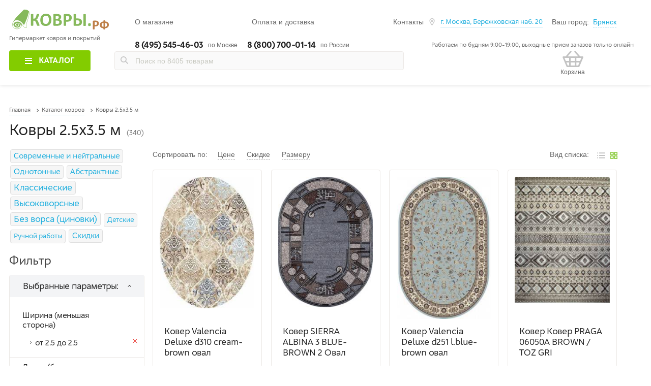

--- FILE ---
content_type: text/html; charset=utf-8
request_url: https://xn--b1apmj9c.xn--p1ai/kovri/sizew2_50-sizeh3_50
body_size: 24254
content:
<!DOCTYPE HTML>
<!--[if IE 8]><html class="no-js ie8"><![endif]-->
<!--[if IE 9]><html class="ie9"><![endif]-->
<!--[if gt IE 8]><!-->
<html lang="ru" class="no-js">
<!--<![endif]-->
<head>
    <title>Ковры 2.5x3.5 м — купить ковер в интернет-магазине недорого с доставкой по Москве и России</title>
    <meta charset="utf-8">
    <meta http-equiv="X-UA-Compatible" content="ie=edge,chrome=1">
    <meta name="description" content="Ковры 2.5x3.5 м — 326 шт. в каталоге по цене от 8085 руб. — Бесплатная доставка ковров, услуга обмена/возврата. Гарантия 5 лет — Звоните ☎ &#x2B;7(495)545-4603">
    <link rel="canonical" href="https://xn--b1apmj9c.xn--p1ai/kovri/sizew2_50-sizeh3_50" />



    <meta name="viewport" content="width=device-width, initial-scale=1, user-scalable=no">
    <meta name="format-detection" content="telephone=no">
    <meta name="sprite-path" content="/Themes/BobrDobr/Content/images/sprite.svg">
    <link rel="shortcut icon" href="/Themes/BobrDobr/Content/images/favicon48.ico">
    <link rel="icon" href="/favicon48_120-120.svg" type="image/svg+xml">
    <!--Copyright (c) 2020 allcom.by -->
    
        <script src="/plugins/jquery.min.js" crossorigin="anonymous"></script>

    
    <link href="/bundles/eimthbfi94nsa6vavm4zy0wb0vl3p9i8kztohfxz4ww.min.css" rel="stylesheet" type="text/css" />

    

    
    
        <!-- Google Tag Manager -->
        <script>
            (function (w, d, s, l, i) {
                w[l] = w[l] || []; w[l].push({
                    'gtm.start':
                        new Date().getTime(), event: 'gtm.js'
                }); var f = d.getElementsByTagName(s)[0],
                    j = d.createElement(s), dl = l != 'dataLayer' ? '&l=' + l : ''; j.async = true; j.src =
                        'https://www.googletagmanager.com/gtm.js?id=' + i + dl; f.parentNode.insertBefore(j, f);
            })(window, document, 'script', 'dataLayer', 'GTM-WQDQ9W');</script>
        <!-- End Google Tag Manager -->
    
</head>
<body class="catalog-category  common search no-good-btn kovri bobr">

    <!-- Google Tag Manager (noscript) -->
<noscript><iframe src="https://www.googletagmanager.com/ns.html?id=GTM-WQDQ9W"
height="0" width="0" style="display:none;visibility:hidden"></iframe></noscript>
<!-- End Google Tag Manager (noscript) -->

    
    

    
<div class="ajax-loading-block-window" style="display: none">
    <div id="loading"><div class="loader"></div></div>
</div>

<div id="bar-notification" class="generalNote card text-white text-xs-center" style="display:none;">
    <span class="close" title="Закрыть"><span class="mdi mdi-close" aria-hidden="true"></span></span>
</div>

<a class="popup-action-banner" data-mfp-src="#action_modal_banner" style="display:none"></a>
<div id="action_modal_banner" class="zoom-anim-dialog mfp-hide">
    <div id="action-body-banner"></div>
</div>
<a class="popup-action-form" data-mfp-src="#action_modal_form" style="display:none"></a>
<div id="action_modal_form" class="zoom-anim-dialog mfp-hide">
    <form method="post" id="interactive-form" action="/popupinteractiveform">
        <div id="action-body-form"></div>
    <input name="__RequestVerificationToken" type="hidden" value="CfDJ8FLKu78-fcNAklM1uog5HcEMBhR343g4MuDwqSjjSH9DJ2h2_rgOnFHLJuNreVTBB6KhbGVotHN6K-XQsx-dNK-qU7DXpg6Gxy3M8-n1CadkqRrrXZ1DzzP5lTj5SnrXx-WTYZ-URbUsMiLxeW40XTE" /></form>
</div>
<div class="modal fade" id="ModalAddToCart" tabindex="-1" role="dialog" aria-labelledby="ModalAddToCartLabel" aria-hidden="true">
</div>
<div class="modal fade" id="ModalQuickView" tabindex="-2" role="dialog" aria-labelledby="ModalQuickViewLabel" aria-hidden="true">
</div>
<div class="modal fade" id="generalModal" tabindex="-1" role="dialog" aria-labelledby="exampleModalCenterTitle" aria-hidden="true">
  <div class="modal-dialog modal-dialog-centered" role="document">
      <div class="modal-content">
          <div class="modal-header p-0 border-bottom-0">
              <button type="button" class="close" data-dismiss="modal" aria-label="Close">
                  <span aria-hidden="true">&times;</span>
              </button>
          </div>
          <div class="modal-body p-0">
              <div id="dialog_error" class="bg-danger"></div>
              <div id="dialog_success" class="bg-success"></div>
          </div>
      </div>
  </div>
</div>





<!--[if lte IE 9]>
    <div style="clear:both;height:59px;text-align:center;position:relative;">
        <a href="http://www.microsoft.com/windows/internet-explorer/default.aspx" target="_blank">
            <img src="/Themes/BobrDobr/Content/images/ie_warning.jpg" height="42" width="820" alt="You are using an outdated browser. For a faster, safer browsing experience, upgrade for free today." />
        </a>
    </div>
<![endif]-->



<div class="loader"><span class="dots"></span><span class="dots"></span><span class="dots"></span><span class="dots"></span><span class="dots"></span><span class="dots"></span><span class="dots"></span><span class="dots"></span><span class="dots"></span><span class="dots"></span></div>

    <header class="header">
        
        

       

        <div class="header__container">
            <div class="header__top">


                <a href="/">
                    <div class="header__logo">
                        <svg> <use xlink:href="/Themes/BobrDobr/Content/images/sprite.svg#blogo"></use> </svg> <p>Гипермаркет ковров и покрытий</p>
                    </div>
                </a>
                <div class="header__section">
                    <div class="header__tablet-logo" itemscope itemtype="https://schema.org/Organization">
                        <a itemprop="url" href="https://xn--b1apmj9c.xn--p1ai"> <svg itemprop="logo"> <use xlink:href="/Themes/BobrDobr/Content/images/sprite.svg#blogo"></use> </svg> </a>
                    </div>
                    <div class="header__nav">
                        <ul class="header__nav-list">
                            <!-- widget zone "header_top_links" {-->
<li><a href="/onas">О магазине</a></li>
                            <li><a href="/dostavka">Оплата и доставка</a></li>
  
                            <li><a href="/kontakty">Контакты</a></li>
<!-- } widget zone "header_top_links" -->
                             
                            
                        </ul>
                    </div> <div class="header__city-container">

                        <div class="header__office">
                            <svg> <use xlink:href="/Themes/BobrDobr/Content/images/sprite.svg#loc"></use> </svg>
                            <a href="/t/contacts#maps">г. Москва, Бережковская наб. 20</a>
                        </div>

                        <div class="header__selectcity js-city" data-city-path="/customer/getcitieslist">
                                <span class="your-city">Ваш город:</span> <span class="select-city" data-city-id="780">Брянск</span>
                        </div>
                        <div class="city">
                            <div class="city__close"> <svg> <use xlink:href="/Themes/BobrDobr/Content/images/sprite.svg#close"></use> </svg> </div> <div class="city__head">Выбор города</div>
                            <div class="city__input"> <input type="text" placeholder="Введите название города" id="js-select-city"> </div>
                            <div class="city__city-list">
                                <ul>  <li data-city-id="2097">Москва</li>  <li data-city-id="2287">Санкт-Петербург</li>  </ul>
                            </div>  <div class="city__city-fulllist"></div>
                        </div>

                         
                    </div> <div class="header__phones">
                        <div class="header__phones--number visible-phone">
                            <div class="ya-phone"><a href="tel:84955454603"> 8 (495) 545-46-03 </a></div> <span>по Москве</span>
                        </div>   <div class="header__phones--number hidden-phone"> <a href="tel:88007000114"> 8 (800) 700-01-14 </a> <span>по России</span> </div>
                    </div>
                    <div class="header__worktime">
                    <span>Работаем по будням 9:00-19:00,  выходные прием заказов только онлайн</span>

                    </div>
                </div>
            </div> <div class="header__tools">
                <div class="header__menu-container">
                    <div class="header__menu-button"> <div class="btn js-catalog-menu-btn"> <div class="hamburger"><span></span><span></span><span></span></div> <span class="btntext">Каталог</span> </div> </div> <div class="header__seacrchfield"> <span class="search-mobile"> <svg> <use xlink:href="/Themes/BobrDobr/Content/images/sprite.svg#search"></use> </svg> </span> <label class="search-label"> 
                   <form method="get" id="small-search-box-form" action="/search">
    <div class="input-group flex-row">
        <input type="text" class="form-control search-box-text" id="small-searchterms" autocomplete="off" name="q" placeholder="Поиск по 8405 товарам">
        <span class="search">
            <svg> <use xlink:href="/Themes/BobrDobr/Content/images/sprite.svg#search"></use> </svg>
        </span>
        

        <button type="submit" class="go-search">Найти</button>

        <div class="container header__user__search advanced-search-results row">
            <div class="row d-flex flex-wrap flex-d-row-reverse ">
                <div class="column xs-12 sm-12 md-8 mb-10-xs mb-0-md right-side">
                     
                        <a class="products-title title">Продукты</a>
                        <div class="no-data pl-md-3 pl-0">Товары не найдены</div>
                        <ul class="products-container "></ul>
                    
                </div>
                <div class="column xs-12 sm-12 md-4 left-side">
                     
                        <div class="categories-container">
                            <a class="title">Категории</a>
                            <div class="no-data pl-md-3 pl-0">Не найдено ни одной категории, соответствующей вашим критериям.</div>
                            <ul></ul>
                        </div>
                        <div class="manufacturers-container">
                            <a class="title">Производители</a>
                            <div class="no-data pl-0">Не найдено производителей, соответствующих вашим критериям.</div>
                            <ul></ul>
                        </div>
                     
                </div>
            </div>
        </div>

       
    </div>
    

    
</form>

                    </label> </div> <div class="header__float-phone">  <div class="header__float-phone--hiden"> <div class="ya-phone"><a href="tel:84955454603">  8 (495) 545-46-03  </a></div> </div>   <div class="header__float-phone--global"> <a href="tel:88007000114">  8 (800) 700-01-14  </a> </div>  </div> <div class="header__ordercall"> <a href="#call" class="popup"> <span>Заказать звонок</span> </a> </div>

                    <div class="header__baskettools " id="header_baskettools_js" style="position:relative;">
                        
    <div class="compare-js">
        <div class="compare-modal">
            <div class="compare-modal__image"> <svg> <use xlink:href="/Themes/BobrDobr/Content/images/sprite.svg#berg"></use> </svg> </div>
            <div class="compare-modal__container">
                <div class="compare-modal__title">Нет товаров в сравнении</div>
                <div class="compare-modal__text">Добавляйте товары к сравнению характеристик и выбирайте самый подходящий вам товар </div>
            </div>
        </div>
    </div>


<div class="header__compare">
    <a href="/compareproducts" class="header__compare__link"></a>
    <svg> <use xlink:href="/Themes/BobrDobr/Content/images/sprite.svg#berg"></use> </svg>
    <span>Сравнение</span> <div class="value" style="display: none;"> 0 </div>
</div>
    <div class="header__basket">
        <a href="/cart" class="header__basket__link"> </a>
            <svg viewBox="0 0 54 42.5" xmlns="http://www.w3.org/2000/svg">
                <path d="M41.9 42.5H12.1c-.8 0-1.5-.5-1.8-1.2L.2 17.3c-.3-.6-.2-1.3.2-1.9.4-.6 1-.9 1.7-.9h50c.7 0 1.3.3 1.7.9.4.6.4 1.3.2 1.9l-10.1 24c-.5.7-1.2 1.2-2 1.2zm-28.5-4h27.2l8.4-20H5l8.4 20z"/>
                <path d="M46 30.5H8c-1.1 0-2-.9-2-2s.9-2 2-2h38c1.1 0 2 .9 2 2s-.9 2-2 2z"/>
                <path d="M34 42.5c-1.1 0-2-.9-2-2v-24c0-1.1.9-2 2-2s2 .9 2 2v24c0 1.1-.9 2-2 2zM19 42.5c-1.1 0-2-.9-2-2v-24c0-1.1.9-2 2-2s2 .9 2 2v24c0 1.1-.9 2-2 2z"/>
                <path d="M44.5 18c-.6 0-1.1-.2-1.5-.7l-12-14c-.7-.8-.6-2.1.2-2.8.8-.7 2.1-.6 2.8.2l12 14c.7.8.6 2.1-.2 2.8-.4.3-.8.5-1.3.5zM9.5 18c-.5 0-.9-.2-1.3-.5-.8-.7-.9-2-.2-2.8l12-14c.7-.8 2-.9 2.8-.2.8.7.9 2 .2 2.8l-12 14c-.4.5-.9.7-1.5.7z"/>
            </svg>
       
        <span>Корзина</span> <div class="value" style="display: none;"> 0 </div>
    </div>
    <div class="basket-modal">
            
    <div class="basket-modal-empty"> <div class="basket-modal-empty__image"> <svg> <use xlink:href="/Themes/BobrDobr/Content/images/sprite.svg#bask"></use> </svg> </div> <div class="basket-modal-empty__container"> <div class="basket-modal-empty__title">Ваша корзина пуста</div> <div class="basket-modal-empty__text">Добавляйте понравившиеся товары в корзину</div> </div> </div>



    </div>


                    </div>
                </div>
            </div>
        </div>


        



    <div class="container-menu">
        <!-- widget zone "head_menu" {-->
        <div class="elem-nav-menu">
            <ul class="first-level__list">
                <li class="first-level__navigation">
                    <div class="title">Меню</div>
                    <div class="close js-close-nav">
                        <svg> <use xlink:href="/Themes/BobrDobr/Content/images/sprite.svg#close"></use> </svg>
                    </div>
                </li>
<li>
				</br>
				</li>				
<li>
				</br>
				</li><li>
				</br>
				</li><li>
				</br>
				</li>
                <li class="first-level__item">
                    <div class="first-level__text  active">
                        <a  href="/kovri">
                            <span>Ковры</span>
                            <span></span>
                        </a>
                    </div>
                    <ul class="second-level__list">
                        <li class="second-level__section nav-secondlvl">
                            <ul class="second-level__menu">
							
                                <li class="second-level__navigation">
                                    <div class="title">Ковры</div>
                                    <div class="close js-close-nav">
                                        <svg>
                                            <use xlink:href="/Themes/BobrDobr/Content/images/sprite.svg#close"></use>
                                        </svg>
                                    </div>
                                    <div class="back js-back-second-level">
                                        <svg>
                                            <use xlink:href="/Themes/BobrDobr/Content/images/sprite.svg#back"></use>
                                        </svg>
                                    </div>
                                </li>
								
								<li class="second-level__item">
									<div class="second-level__text">
                                        <a href="/kovri/nejtralnyj-tipsovremennyj" >Современные и нейтральные</a>
									</div>
								</li>
								
								<li class="second-level__item">
									<div class="second-level__text  active ">
                                        <a href="/kovri/tipodnotonnye" class="menu-arrow">Однотонные</a>
                                   </div>
									
								</li>
								
								<li class="second-level__item">
									<div class="second-level__text  active ">
                                        <a href="/kovri/geometricheskijrisunok?specs=abstraktsiia,romb" class="menu-arrow">Абстрактные</a>
                                   </div>
									
								</li>
								
								 <li class="second-level__item">
									<div class="second-level__text  active ">
                                        <a href="/kovri/tipklassicheskij" class="menu-arrow">Классические</a>
									</div>
									
								</li>
								
								<li class="second-level__item">
									<div class="second-level__text  active ">
                                        <a href="/kovri/dlinnyj" class="menu-arrow">Высоковорсные</a>
                                    </div>
									
								</li>
								
								 <li class="second-level__item">
                                    <div class="second-level__text  active ">
                                        <a href="/kovri/tiptsinovki" class="menu-arrow">Без ворса (циновки)</a>
                                    </div>
								</li>
								
								<li class="second-level__item">
									<div class="second-level__text  active ">
                                        <a href="/kovri/tipdetskij" class="menu-arrow">Детские</a>
									</div>
									
								</li>
								
								
								
							 
								
									 
                         
								
								
							
								
								<li class="second-level__item">
                                    <div class="second-level__text  active ">
                                        <a href="/kovryruchnojraboty"  class="menu-arrow ">Ручной работы</a>
                                    </div>
									 
                                    <ul class="third-level__list">
                                        <li class="third-level__navigation">
                                            <div class="title">Ручной работы</div>
                                            <div class="close js-close-nav">
                                                <svg> <use xlink:href="/Themes/BobrDobr/Content/images/sprite.svg#close"></use> </svg>
                                            </div>
                                            <div class="back js-back-third-level">
                                                <svg> <use xlink:href="/Themes/BobrDobr/Content/images/sprite.svg#back"></use> </svg>
                                            </div>
                                        </li>
                                        <li class="third-level__item">
                                            <a href="/kovryruchnojraboty/sherst2"><span>Шерсть</span></a>
                                        </li>
                                        <li class="third-level__item">
                                            <a href="/kovryruchnojraboty/sherstshelk"><span>Шерсть с шелком</span></a>
                                        </li>
                                        <li class="third-level__item">
                                            <a href="/kovryruchnojraboty/shelk2"><span>Шелк</span></a>
                                        </li>
										
                                        <li class="third-level__item">
                                            <a href="/kovryruchnojraboty/sumah"><span>Сумахи и килимы</span></a>
                                        </li>
										
                                        

                                    </ul>
									 
                                </li>
									<li class="second-level__item">
									<div class="second-level__text">
                                        <a href="/kovri/sale" >Скидки</a>
									</div>
								</li>	


                                
							
                    </ul>
                </li>
 </ul>
                </li>

                <li class="first-level__item">
                    <div class="first-level__text  active ">
                        <a   href="/dorojki"> <span>Дорожки</span> <span></span> </a>
                    </div>
                    <ul class="second-level__list">
                        <li class="second-level__section nav-secondlvl">
                            <ul class="second-level__menu">
                                <li class="second-level__navigation">
                                    <div class="title">Ковровые дорожки</div>
                                    <div class="close js-close-nav">
                                        <svg> <use xlink:href="/Themes/BobrDobr/Content/images/sprite.svg#close"></use> </svg>
                                    </div>
                                    <div class="back js-back-second-level">
                                        <svg> <use xlink:href="/Themes/BobrDobr/Content/images/sprite.svg#back"></use> </svg>
                                    </div>
                                </li>
								
								<li class="second-level__item">
									<div class="second-level__text  ">
                                        <a href="/dorojki/sale" >Акция</a>
									</div>
								</li>
								
                                <li class="second-level__item">
                                    <div class="second-level__text  active ">
                                        <a href="/dorojki/tipklassicheskie" class="menu-arrow">Классические</a>
                                    </div>
                                    
                                </li>
                                <li class="second-level__item">
                                    <div class="second-level__text  active ">
                                        <a href="/dorojki/tipsovremennye" class="menu-arrow">Неклассические</a>
                                    </div>
                                    
                                </li>
                               
								<li class="second-level__item">
                                    <div class="second-level__text  active ">
                                        <a href="/dorojki/sheggi?specs=supersheggi2" class="menu-arrow">Высоковорсные</a>
                                    </div>
                                    
                                </li>
								
                                <li class="second-level__item">
                                    <div class="second-level__text  active ">
                                        <a href="/dorojki/tipkremlevskie" class="menu-arrow">Кремлевские</a>
                                    </div>
                                    
                                </li>
								
								<li class="second-level__item">
                                    <div class="second-level__text  active ">
                                        <a href="/dorojki/bezvorsovaia" class="menu-arrow">Безворсовые</a>
                                    </div>
                                    
                                </li>
								
								<li class="second-level__item">
                                    <div class="second-level__text  active ">
                                        <a href="/dorojki/tipgriazezashhitnye" class="menu-arrow">Грязезащитные</a>
                                    </div>
                                    
                                </li>
								<li class="second-level__item">
                                    <div class="second-level__text  active ">
                                        <a href="/dorojki/dliatorzhestv" class="menu-arrow">Для торжеств и любых мероприятий</a>
                                    </div>
                                    
                                </li>
								
								</ul>
                        </li>
                    </ul>
                </li>


               
                <li class="first-level__item">
                    <div class="first-level__text  active ">
                        <a   href="/kovrolin"> <span>Ковролин</span> <span></span> </a>
                    </div>
                    <ul class="second-level__list">
                        <li class="second-level__section nav-secondlvl">
                            <ul class="second-level__menu">
                                <li class="second-level__navigation">
                                    <div class="title">Ковролин</div>
                                    <div class="close js-close-nav">
                                        <svg> <use xlink:href="/Themes/BobrDobr/Content/images/sprite.svg#close"></use> </svg>
                                    </div>
                                    <div class="back js-back-second-level">
                                        <svg> <use xlink:href="/Themes/BobrDobr/Content/images/sprite.svg#back"></use> </svg>
                                    </div>
                                </li>
								
								<li class="second-level__item">
									<div class="second-level__text  active ">
                                        <a href="/kovrolin/sale">Акция</a>
									</div>
								</li>
								
                                <li class="second-level__item">
                                    <div class="second-level__text  active ">
                                        <a href="/kovrolin/korotkiy-vors" class="menu-arrow">Низкий ворс (до 5 мм)</a>
                                    </div>
                                    <ul class="third-level__list">
                                        <li class="third-level__navigation">
                                            <div class="title">Низкий ворс (до 5 мм)</div>
                                            <div class="close js-close-nav">
                                                <svg> <use xlink:href="/Themes/BobrDobr/Content/images/sprite.svg#close"></use> </svg>
                                            </div>
                                            <div class="back js-back-third-level">
                                                <svg> <use xlink:href="/Themes/BobrDobr/Content/images/sprite.svg#back"></use> </svg>
                                            </div>
                                        </li>
                                      
										<li class="third-level__item">
                                            <a href="/kovrolin/abstraktsiia-3?specs=tsvety"><span>С рисунком</span></a>
                                        </li>
										<li class="third-level__item">
                                            <a href="/kovrolin/odnotonnyj-3"><span>Без рисунка</span></a>
                                        </li>
										

                                    </ul>
                                </li>
								<li class="second-level__item">
                                    <div class="second-level__text  active ">
                                        <a href="/kovrolin/sredniy-vors" class="menu-arrow">Средний ворс (5-15 мм)</a>
                                    </div>
                                    
                                </li>
								<li class="second-level__item">
                                    <div class="second-level__text  active ">
                                        <a href="/kovrolin/dlinnyy-vors" class="menu-arrow">Высокий ворс (от 15мм)</a>
                                    </div>
                                    
                                </li>
								
								<li class="second-level__item">
                                    <div class="second-level__text  active ">
                                        <a href="/kovrolin/bezvorsovyy" class="menu-arrow">Безворсовый</a>
                                    </div>
                                    
                                </li>
								
								<li class="second-level__item">
                                    <div class="second-level__text  active ">
                                        <a href="/kovrolin/detskaia" class="menu-arrow">С детским рисунком</a>
                                    </div>
                                    
                                </li>
								
								<li class="second-level__item">
                                    <div class="second-level__text  active ">
                                        <a href="/kovrolin/rezinaprorezinennaia" class="menu-arrow">На резиновой основе</a>
                                    </div>
                                    
                                </li>
								
                                <li class="second-level__item">
                                    <div class="second-level__text  active ">
                                        <a href="/kovrolin/tipkommercheskij" class="menu-arrow">Коммерческий</a>
                                    </div>
                                    
                                </li>
								
                                
								
                            </ul>
                        </li>

                       
                        
                    </ul>
                </li>
               

 

			   
				
                <li class="first-level__item">
                    <div class="first-level__text  active ">
                        <a  href="/kovri/sale"> <span>Скидки</span> <span></span> </a>
                    </div>
                    <ul class="second-level__list">
                        <li class="second-level__section nav-secondlvl">
                            <ul class="second-level__menu">
                                <li class="second-level__navigation">
                                    <div class="title">Скидки</div>
                                    <div class="close js-close-nav">
                                        <svg> <use xlink:href="/Themes/BobrDobr/Content/images/sprite.svg#close"></use> </svg>
                                    </div>
                                    <div class="back js-back-second-level">
                                        <svg> <use xlink:href="/Themes/BobrDobr/Content/images/sprite.svg#back"></use> </svg>
                                    </div>
                                </li>
                                <li class="second-level__item">
                                    <div class="second-level__text ">
                                        <a href="/kovri/sale">Распродажа ковров</a>
                                    </div>
                                </li>
                                <li class="second-level__item">
                                    <div class="second-level__text ">
                                        <a href="/dorojki/sale">Распродажа дорожек</a>
                                    </div>
                                </li>
								
                                <li class="second-level__item">
                                    <div class="second-level__text ">
                                        <a href="/kovrolin/sale">Распродажа ковролина</a>
                                    </div>
                                </li>

							<!--	<li class="second-level__item">
                                    <div class="second-level__text ">
                                        <a href="/kovriki/sale">Распродажа ковриков</a>
                                    </div>
                                </li> -->
								
								<li class="second-level__item">
									<div class="second-level__text  ">
                                        <a href="/linoleum/sale" >Распродажа линолеума</a>
									</div>
								</li>
								
								<!--
                                <li class="second-level__item">
                                    <div class="second-level__text ">
                                        <a href="/">Изделия из ковролина</a>
                                    </div>
                                </li>
								-->

                            </ul>
                        </li>

                    </ul>
                </li>
				<!-- 
				<li class="first-level__item">
                    <div class="first-level__text  active ">
                        <a   href="/linoleum"> <span>Линолеум</span> <span></span> </a>
                    </div>
                    <ul class="second-level__list">
                        <li class="second-level__section nav-secondlvl">
                            <ul class="second-level__menu">
                                <li class="second-level__navigation">
                                    <div class="title">Линолеум</div>
                                    <div class="close js-close-nav">
                                        <svg> <use xlink:href="/Themes/BobrDobr/Content/images/sprite.svg#close"></use> </svg>
                                    </div>
                                    <div class="back js-back-second-level">
                                        <svg> <use xlink:href="/Themes/BobrDobr/Content/images/sprite.svg#back"></use> </svg>
                                    </div>
                                </li>
								
								<li class="second-level__item">
									<div class="second-level__text">
                                        <a href="/linoleum/sale">Акция</a>
									</div>
								</li>
								
                                <li class="second-level__item">
                                    <div class="second-level__text ">
                                        <a href="/linoleum/polukommercheskij">Полукоммерческий</a>
                                    </div>
                                </li>
                                <li class="second-level__item">
                                    <div class="second-level__text ">
                                        <a href="/linoleum/tipbytovoj">Бытовой</a>
                                    </div>
                                </li>
								
                                <li class="second-level__item">
                                    <div class="second-level__text ">
                                        <a href="/linoleum/tarkett">Tarkett</a>
                                    </div>
                                </li>
								
								

                            </ul>
                        </li>

                    </ul>
                </li>
				<li class="first-level__item">
                    <div class="first-level__text  active ">
                        <a   href="/kovriki"> <span>Коврики</span> <span></span> </a>
                    </div>
                    <ul class="second-level__list">
                        <li class="second-level__section nav-secondlvl">
                            <ul class="second-level__menu">
                                <li class="second-level__navigation">
                                    <div class="title">Коврики</div>
                                    <div class="close js-close-nav">
                                        <svg> <use xlink:href="/Themes/BobrDobr/Content/images/sprite.svg#close"></use> </svg>
                                    </div>
                                    <div class="back js-back-second-level">
                                        <svg> <use xlink:href="/Themes/BobrDobr/Content/images/sprite.svg#back"></use> </svg>
                                    </div>
                                </li>
								
								<li class="second-level__item">
									<div class="second-level__text ">
                                        <a href="/kovriki/sale" >Акция</a>
									</div>
								</li>
								
                                <li class="second-level__item">
                                    <div class="second-level__text ">
                                        <a href="/kovriki">Все коврики</a>
                                    </div>
                                </li>
                                
								

                            </ul>
                        </li>

                    </ul>
                </li>
				<li class="first-level__item">
                    <div class="first-level__text  active ">
                        <a  href="/laminat"> <span>Ламинат</span> <span></span> </a>
                    </div>
                    
                </li>
-->
<li class="first-level__item">
                    <div class="first-level__text  active ">
                        <a  href="/haliava"> <span>Халява</span> <span></span> </a>
                    </div>
                    
                </li>
		
                 <li class="first-level__mobile-nav" style="margin-top: 100px;">
                    <ul class="mobile-nav__menu">
                        
						<!--
                        <li>
                            <a href="/dostavka">Оплата и доставка</a>
                        </li>
						
                        <li>
                            <a href="/">Новости</a>
                        </li>
                        <li>
                            <a href="/">Акции</a>
                        </li>
                        <li>
                            <a href="/dostavka">Гарантии</a>
                        </li>
						
                        <li>
                            <a href="/kontakty">Юр. лицам</a>
                        </li>
                        <li>
                            <a href="/kontakty">Контакты</a>
                        </li>
						-->
                    </ul>
                    <div class="mobile-nav__phone">
                        <div class="mobile-nav__phone__number">
                           <a href="tel:88007000114">  8 (800) 700-0114</a>
                        </div>
						<!--
                        <div class="mobile-nav__phone__text">бесплатно по всей России</div>
						-->
                    </div>
					<div class="mobile-nav__phone">
                        <div class="mobile-nav__phone__number">
                            <a href="tel:74955454603">+7 (495)  545-4603</a>
                        </div>
                        
                    </div>
					<div>
                <a style="display:none;" class="wa-link" href="https://wa.me/+79661908118"><span class="Aa"><img loading="lazy" src="/Themes/BobrDobr/Content/images/whatsapp.svg" alt="Напишите нам в Whatsapp" width="32" height="32"></span> <span class="wa-txt">&nbsp; Напишите нам в Whatsapp </span></a>
            </div>
                    
                </li>
<li>
				</br>
				</li>				
<li>
				</br>
				</li><li>
				</br>
				</li><li>
				</br>
				</li>
				<li>
				</br>
				</li><li>
				</br>
				</li><li>
				</br>
				</li>
<li>
				</br>
				</li><li>
				</br>
				</li><li>
				</br>
				</li>
				<li>
				</br>
				</li><li>
				</br>
				</li><li>
				</br>
				</li>
<li>
				</br>
				</li><li>
				</br>
				</li>
            </ul>

        </div>
  
<!-- } widget zone "head_menu" -->
    
       
        
    <!-- <div class="compare-js">
           <div class="compare-modal">
               <div class="compare-modal__image"> <svg> <use xlink:href="/Themes/BobrDobr/Content/images/sprite.svg#berg"></use> </svg> </div>
               <div class="compare-modal__container">
                   <div class="compare-modal__title">Нет товаров в сравнении</div>
                   <div class="compare-modal__text">Добавляйте товары к сравнению характеристик и выбирайте самый подходящий вам товар </div>
               </div>
           </div>
       </div>-->

    </div>

    </header>


<main class="main-wrap">
    <div class="container">
        

                    
        <div class="breadcrumbs" itemscope="" itemtype="https://schema.org/BreadcrumbList" id="breadcrumbs">
            <ul>
                <li>
                    <span itemscope="" itemprop="itemListElement" itemtype="https://schema.org/ListItem">
                        <a itemprop="item" href="/" title="Главная">
                            <span itemprop="name">Главная</span>
                            <meta itemprop="position" content="1">
                        </a>
                    </span>
                </li>


                    <li>
                            <span itemscope="" itemprop="itemListElement" itemtype="https://schema.org/ListItem">
                                <a itemprop="item" href="/kovri" title="Каталог ковров">
                                    <span itemprop="name">Каталог ковров</span>
                                    <meta itemprop="position" content="2">
                                </a>
                            </span>

                    </li>
                    <li>
                            <span itemscope="" itemprop="itemListElement" itemtype="https://schema.org/ListItem">
                                <span itemprop="name">Ковры 2.5x3.5 м</span> <meta itemprop="position" content="3" />
                            </span>

                    </li>

            </ul>
        </div>

                        
    

    <section class="search__section">


    <div class="section-h1">
        <h1 class="catalog-title">Ковры 2.5x3.5 м</h1>
            <span class="catalog-title-inf">(340)</span>
    </div>

        
        <div class="search__content">
            <aside class="js-col-aside">



    <div class="relative-wrapper">

            <div class="text-block-category-holder" >
                <div class="text-block-category">
                    <a href="/kovri/nejtralnyj-tipsovremennyj" class="tag2">Современные и нейтральные</a>
<a href="/kovri/tipodnotonnye" class="tag2">Однотонные</a>
<a href="/kovri/geometricheskijrisunok?specs=abstraktsiia,romb" class="tag2">Абстрактные</a>
<a href="/kovri/tipklassicheskij" class="tag3">Классические</a>
<a href="/kovri/dlinnyj" class="tag3">Высоковорсные</a>
<a href="/kovri/tiptsinovki" class="tag3">Без ворса (циновки)</a>
<a href="/kovri/tipdetskij" class="tag1">Детские</a>
<a href="/kovryruchnojraboty" class="tag1">Ручной работы</a>
<a href="/kovri/sale" class="tag2">Скидки</a>
                </div>
            </div>

        <div class="button-close-768">
            <button class="close-panel">✖</button>
        </div>
        <span style="font-size: 25px; line-height: 55px;">Фильтр</span>
        <form id="filter_form" action="/kovri" method="get" name="filter_form">
            <input type="hidden" name="CategoryId" value="5dd51f7a353b114f1c1bbf86" />
            <ul class="left-dop-nav js-scroll-bar" style="height: auto;">


                    
 
<li class="dop-menu active">
<div class="partition">Выбранные параметры:</div>

<ul class="block filter">
         <li>
             <label>
                 <div class="text chosen-catlist-item-name">Ширина (меньшая сторона)</div>
             </label> 
             <ul class="block filter" style="padding-top: 0px;">

                     <li class="catlist-item-sublist-item">
                         <label>
                             <div class="text catlist-item-sublist-item-name">от 2.5 до 2.5</div></label>
                         <a class="item-sublist-item-del" href="/kovri?sizeh=3.50"></a>
                     </li>

             </ul>



         </li>
         <li>
             <label>
                 <div class="text chosen-catlist-item-name">Длина (большая сторона)</div>
             </label> 
             <ul class="block filter" style="padding-top: 0px;">

                     <li class="catlist-item-sublist-item">
                         <label>
                             <div class="text catlist-item-sublist-item-name">от 3.5 до 3.5</div></label>
                         <a class="item-sublist-item-del" href="/kovri?sizew=2.50"></a>
                     </li>

             </ul>



         </li>
 </ul>
    
 </li>

                    
    <li class="dop-menu  active  ">
        <div class="partition">Цена</div>

        <script type="text/javascript">
            window.jsPriceRangeBuckets = [{ from: 8085, to: 9100, count: 82 },{ from: 9100, to: 12110, count: 78 },{ from: 12110, to: 13545, count: 76 },{ from: 13545, to: 16100, count: 73 },{ from: 16100, to: 85278, count: 31 }];
            
        </script>
        <div class="input-text block" id="js-price-input">
            <span>от</span>
            <input type="text" id="js-price-input-from" mimimal="8085" name="PriceMin" value=""><span>до</span>
            <input type="text" id="js-price-input-to" maximal="85278" name="PriceMax" value="">




            

            <div id="slider-range" class="price-filter-range" name="rangeInput"></div>


        </div>



       



    </li>
    <li>
        <div class="container">

            <!-- row start-->
            <div class="row d-flex flex-wrap">
                <div class="column xs-4 sm-4 md-4 mb-4">

                </div>
                <div class="column xs-4 sm-4 md-4 mb-4">

                </div>
            </div>
        </div>
               

               

    </li>
        
 
         

                            <div style="display: flex; align-items: center; height: 80px; padding: 10px; margin-top:15px;">
                <a href="/kovri/sale">
                    <img src="/Themes/BobrDobr/Content/images/main/sale.jpg" alt="Распродажа"/>

                </a>
                <div style="font-size:18px;">
                    <a href="/kovri/sale"> Распродажа ковров</a>   
                </div>
            </div>

               

                       
    <li class="dop-menu active Sizes size-filter-box ">
        <div class="partition">Размер</div>

        <ul class="block filter">
           
            <li>
                    <div style="display:flex; flex-flow: row nowrap;">
                        <div style="width: 49%;">
                            <ul style="display:block;">
                                <li><label><div class="text bold">Ширина, м</div></label></li>


                                    <li>
                                        <label>
                                            <input  type="checkbox" name="sizew" value="-0.65">
                                            <div class="text"><a title="Размеры от  до 0.65" class="filter-url show-att-totalcnt" totalcnt="(0)" href="/kovri/sizew2_50-sizeh3_50?wizew=-0.65">0.6</a></div>
                                        </label>
                                    </li>
                                    <li>
                                        <label>
                                            <input  type="checkbox" name="sizew" value="0.66-0.85">
                                            <div class="text"><a title="Размеры от 0.66 до 0.85" class="filter-url show-att-totalcnt" totalcnt="(0)" href="/kovri/sizew2_50-sizeh3_50?wizew=0.66-0.85">0.8</a></div>
                                        </label>
                                    </li>
                                    <li>
                                        <label>
                                            <input  type="checkbox" name="sizew" value="0.86-1.05">
                                            <div class="text"><a title="Размеры от 0.86 до 1.05" class="filter-url show-att-totalcnt" totalcnt="(0)" href="/kovri/sizew2_50-sizeh3_50?wizew=0.86-1.05">1.0</a></div>
                                        </label>
                                    </li>
                                    <li>
                                        <label>
                                            <input  type="checkbox" name="sizew" value="1.06-1.3">
                                            <div class="text"><a title="Размеры от 1.06 до 1.3" class="filter-url show-att-totalcnt" totalcnt="(0)" href="/kovri/sizew2_50-sizeh3_50?wizew=1.06-1.3">1.2</a></div>
                                        </label>
                                    </li>
                                    <li>
                                        <label>
                                            <input  type="checkbox" name="sizew" value="1.31-1.5">
                                            <div class="text"><a title="Размеры от 1.31 до 1.5" class="filter-url show-att-totalcnt" totalcnt="(0)" href="/kovri/sizew2_50-sizeh3_50?wizew=1.31-1.5">1.5</a></div>
                                        </label>
                                    </li>
                                    <li>
                                        <label>
                                            <input  type="checkbox" name="sizew" value="1.51-1.6">
                                            <div class="text"><a title="Размеры от 1.51 до 1.6" class="filter-url show-att-totalcnt" totalcnt="(0)" href="/kovri/sizew2_50-sizeh3_50?wizew=1.51-1.6">1.6</a></div>
                                        </label>
                                    </li>
                                    <li>
                                        <label>
                                            <input  type="checkbox" name="sizew" value="1.61-1.85">
                                            <div class="text"><a title="Размеры от 1.61 до 1.85" class="filter-url show-att-totalcnt" totalcnt="(0)" href="/kovri/sizew2_50-sizeh3_50?wizew=1.61-1.85">1.8</a></div>
                                        </label>
                                    </li>
                                    <li>
                                        <label>
                                            <input  type="checkbox" name="sizew" value="1.86-2.05">
                                            <div class="text"><a title="Размеры от 1.86 до 2.05" class="filter-url show-att-totalcnt" totalcnt="(0)" href="/kovri/sizew2_50-sizeh3_50?wizew=1.86-2.05">2.0</a></div>
                                        </label>
                                    </li>
                                    <li>
                                        <label>
                                            <input  type="checkbox" name="sizew" value="2.06-2.45">
                                            <div class="text"><a title="Размеры от 2.06 до 2.45" class="filter-url show-att-totalcnt" totalcnt="(0)" href="/kovri/sizew2_50-sizeh3_50?wizew=2.06-2.45">2.4</a></div>
                                        </label>
                                    </li>
                                    <li>
                                        <label>
                                            <input  type="checkbox" name="sizew" value="2.46-2.6">
                                            <div class="text"><a title="Размеры от 2.46 до 2.6" class="filter-url show-att-totalcnt" totalcnt="(340)" href="/kovri/sizew2_50-sizeh3_50?wizew=2.46-2.6">2.5</a></div>
                                        </label>
                                    </li>
                                    <li>
                                        <label>
                                            <input  type="checkbox" name="sizew" value="2.61-2.85">
                                            <div class="text"><a title="Размеры от 2.61 до 2.85" class="filter-url show-att-totalcnt" totalcnt="(0)" href="/kovri/sizew2_50-sizeh3_50?wizew=2.61-2.85">2.8</a></div>
                                        </label>
                                    </li>
                                    <li>
                                        <label>
                                            <input  type="checkbox" name="sizew" value="2.86-3.1">
                                            <div class="text"><a title="Размеры от 2.86 до 3.1" class="filter-url show-att-totalcnt" totalcnt="(0)" href="/kovri/sizew2_50-sizeh3_50?wizew=2.86-3.1">3.0</a></div>
                                        </label>
                                    </li>
                                    <li>
                                        <label>
                                            <input  type="checkbox" name="sizew" value="3.11-">
                                            <div class="text"><a title="Размеры от 3.11 до " class="filter-url show-att-totalcnt" totalcnt="(0)" href="/kovri/sizew2_50-sizeh3_50?wizew=3.11-">4 и более</a></div>
                                        </label>
                                    </li>
                            </ul>
                        </div>
                        <div style="width: 49%;">
                            <ul style="display:block;">
                                <li><label><div class="text bold">Длина, м</div></label></li>
                                    <li>
                                        <label>
                                            <input  type="checkbox" name="sizeh" value="-1.1">
                                            <div class="text"><a title="Размеры от  до 1.1" class="filter-url show-att-totalcnt" totalcnt="(0)" href="/kovri/sizew2_50-sizeh3_50?sizeh=-1.1">1.1</a></div>
                                        </label>
                                    </li>
                                    <li>
                                        <label>
                                            <input  type="checkbox" name="sizeh" value="1.11-1.6">
                                            <div class="text"><a title="Размеры от 1.11 до 1.6" class="filter-url show-att-totalcnt" totalcnt="(0)" href="/kovri/sizew2_50-sizeh3_50?sizeh=1.11-1.6">1.5</a></div>
                                        </label>
                                    </li>
                                    <li>
                                        <label>
                                            <input  type="checkbox" name="sizeh" value="1.61-1.85">
                                            <div class="text"><a title="Размеры от 1.61 до 1.85" class="filter-url show-att-totalcnt" totalcnt="(0)" href="/kovri/sizew2_50-sizeh3_50?sizeh=1.61-1.85">1.8</a></div>
                                        </label>
                                    </li>
                                    <li>
                                        <label>
                                            <input  type="checkbox" name="sizeh" value="1.86-2.05">
                                            <div class="text"><a title="Размеры от 1.86 до 2.05" class="filter-url show-att-totalcnt" totalcnt="(0)" href="/kovri/sizew2_50-sizeh3_50?sizeh=1.86-2.05">2.0</a></div>
                                        </label>
                                    </li>
                                    <li>
                                        <label>
                                            <input  type="checkbox" name="sizeh" value="2.06-2.35">
                                            <div class="text"><a title="Размеры от 2.06 до 2.35" class="filter-url show-att-totalcnt" totalcnt="(0)" href="/kovri/sizew2_50-sizeh3_50?sizeh=2.06-2.35">2.3</a></div>
                                        </label>
                                    </li>
                                    <li>
                                        <label>
                                            <input  type="checkbox" name="sizeh" value="2.36-2.6">
                                            <div class="text"><a title="Размеры от 2.36 до 2.6" class="filter-url show-att-totalcnt" totalcnt="(0)" href="/kovri/sizew2_50-sizeh3_50?sizeh=2.36-2.6">2.5</a></div>
                                        </label>
                                    </li>
                                    <li>
                                        <label>
                                            <input  type="checkbox" name="sizeh" value="2.61-3.05">
                                            <div class="text"><a title="Размеры от 2.61 до 3.05" class="filter-url show-att-totalcnt" totalcnt="(0)" href="/kovri/sizew2_50-sizeh3_50?sizeh=2.61-3.05">3.0</a></div>
                                        </label>
                                    </li>
                                    <li>
                                        <label>
                                            <input  type="checkbox" name="sizeh" value="3.06-3.55">
                                            <div class="text"><a title="Размеры от 3.06 до 3.55" class="filter-url show-att-totalcnt" totalcnt="(340)" href="/kovri/sizew2_50-sizeh3_50?sizeh=3.06-3.55">3.5</a></div>
                                        </label>
                                    </li>
                                    <li>
                                        <label>
                                            <input  type="checkbox" name="sizeh" value="3.56-4.05">
                                            <div class="text"><a title="Размеры от 3.56 до 4.05" class="filter-url show-att-totalcnt" totalcnt="(0)" href="/kovri/sizew2_50-sizeh3_50?sizeh=3.56-4.05">4.0</a></div>
                                        </label>
                                    </li>
                                    <li>
                                        <label>
                                            <input  type="checkbox" name="sizeh" value="4.06-4.55">
                                            <div class="text"><a title="Размеры от 4.06 до 4.55" class="filter-url show-att-totalcnt" totalcnt="(0)" href="/kovri/sizew2_50-sizeh3_50?sizeh=4.06-4.55">4.5</a></div>
                                        </label>
                                    </li>
                                    <li>
                                        <label>
                                            <input  type="checkbox" name="sizeh" value="4.56-5.05">
                                            <div class="text"><a title="Размеры от 4.56 до 5.05" class="filter-url show-att-totalcnt" totalcnt="(0)" href="/kovri/sizew2_50-sizeh3_50?sizeh=4.56-5.05">5.0</a></div>
                                        </label>
                                    </li>
                                    <li>
                                        <label>
                                            <input  type="checkbox" name="sizeh" value="5.1-5.55">
                                            <div class="text"><a title="Размеры от 5.1 до 5.55" class="filter-url show-att-totalcnt" totalcnt="(0)" href="/kovri/sizew2_50-sizeh3_50?sizeh=5.1-5.55">5.5</a></div>
                                        </label>
                                    </li>
                                    <li>
                                        <label>
                                            <input  type="checkbox" name="sizeh" value="5.56-">
                                            <div class="text"><a title="Размеры от 5.56 до " class="filter-url show-att-totalcnt" totalcnt="(0)" href="/kovri/sizew2_50-sizeh3_50?sizeh=5.56-">6 и более</a></div>
                                        </label>
                                    </li>
                            </ul>
                        </div>
                    </div>
            </li>







        </ul>
        
        

    </li>


                    
        <li class="dop-menu active    SpecIds">
            <div class="partition">Цвет</div>
            <ul class="block filter js-collapable collapsed">


                        <li >
                            <label>
                                <input type="checkbox" name="SpecIds" value="61385ac3ea38e51af6425413" slug="Бежевый">
                                <div class="text"><a class="filter-url show-att-totalcnt" totalcnt="(224)" href="/kovri/bezhevyj"> Бежевый</a></div>
                            </label>
                        </li>
                        <li >
                            <label>
                                <input type="checkbox" name="SpecIds" value="61385ac4ea38e51af642555e" slug="Светло-коричневый">
                                <div class="text"><a class="filter-url show-att-totalcnt" totalcnt="(8)" href="/kovri/svetlokorichnevyj"> Светло-коричневый</a></div>
                            </label>
                        </li>
                        <li >
                            <label>
                                <input type="checkbox" name="SpecIds" value="61385ac6ea38e51af6427105" slug="Коричневый">
                                <div class="text"><a class="filter-url show-att-totalcnt" totalcnt="(14)" href="/kovri/korichnevyj"> Коричневый</a></div>
                            </label>
                        </li>
                        <li >
                            <label>
                                <input type="checkbox" name="SpecIds" value="61385ac5ea38e51af6425dab" slug="Красный">
                                <div class="text"><a class="filter-url show-att-totalcnt" totalcnt="(11)" href="/kovri/krasnyj"> Красный</a></div>
                            </label>
                        </li>
                        <li >
                            <label>
                                <input type="checkbox" name="SpecIds" value="61385ac2ea38e51af64242e5" slug="Зелёный">
                                <div class="text"><a class="filter-url show-att-totalcnt" totalcnt="(8)" href="/kovri/zelyonyj"> Зелёный</a></div>
                            </label>
                        </li>
                        <li >
                            <label>
                                <input type="checkbox" name="SpecIds" value="61385ac1ea38e51af6423da4" slug="Синий">
                                <div class="text"><a class="filter-url show-att-totalcnt" totalcnt="(3)" href="/kovri/sinij"> Синий</a></div>
                            </label>
                        </li>
                        <li >
                            <label>
                                <input type="checkbox" name="SpecIds" value="61385ac4ea38e51af6425869" slug="Розовый">
                                <div class="text"><a class="filter-url show-att-totalcnt" totalcnt="(1)" href="/kovri/rozovyj"> Розовый</a></div>
                            </label>
                        </li>
                        <li >
                            <label>
                                <input type="checkbox" name="SpecIds" value="61385ac4ea38e51af642570b" slug="Серый">
                                <div class="text"><a class="filter-url show-att-totalcnt" totalcnt="(97)" href="/kovri/seryj"> Серый</a></div>
                            </label>
                        </li>
                        <li >
                            <label>
                                <input type="checkbox" name="SpecIds" value="61385afcea38e51af644ceca" slug="Чёрный">
                                <div class="text"><a class="filter-url show-att-totalcnt" totalcnt="(1)" href="/kovri/chyornyj"> Чёрный</a></div>
                            </label>
                        </li>
                        <li >
                            <label>
                                <input type="checkbox" name="SpecIds" value="61385ac0ea38e51af642301c" slug="Белый">
                                <div class="text"><a class="filter-url show-att-totalcnt" totalcnt="(18)" href="/kovri/belyj"> Белый</a></div>
                            </label>
                        </li>


            </ul>
        </li>
        <li class="dop-menu active    SpecIds">
            <div class="partition">Оттенок</div>
            <ul class="block filter js-collapable collapsed">


                        <li >
                            <label>
                                <input type="checkbox" name="SpecIds" value="61385ad8ea38e51af64332aa" slug="Бирюзовый">
                                <div class="text"><a class="filter-url show-att-totalcnt" totalcnt="(1)" href="/kovri/birjuzovyj"> Бирюзовый</a></div>
                            </label>
                        </li>
                        <li >
                            <label>
                                <input type="checkbox" name="SpecIds" value="613f5548e1f0fc2148745462" slug="Бордовый">
                                <div class="text"><a class="filter-url show-att-totalcnt" totalcnt="(4)" href="/kovri/bordoviy"> Бордовый</a></div>
                            </label>
                        </li>
                        <li >
                            <label>
                                <input type="checkbox" name="SpecIds" value="61385ac1ea38e51af6423eb2" slug="Голубой">
                                <div class="text"><a class="filter-url show-att-totalcnt" totalcnt="(44)" href="/kovri/goluboj"> Голубой</a></div>
                            </label>
                        </li>
                        <li >
                            <label>
                                <input type="checkbox" name="SpecIds" value="61385ad2ea38e51af642f734" slug="Кремовый">
                                <div class="text"><a class="filter-url show-att-totalcnt" totalcnt="(131)" href="/kovri/kremovyj"> Кремовый</a></div>
                            </label>
                        </li>
                        <li >
                            <label>
                                <input type="checkbox" name="SpecIds" value="61385ac1ea38e51af6423c5e" slug="Разноцветный">
                                <div class="text"><a class="filter-url show-att-totalcnt" totalcnt="(7)" href="/kovri/raznotsvetnyj"> Разноцветный</a></div>
                            </label>
                        </li>
                        <li >
                            <label>
                                <input type="checkbox" name="SpecIds" value="61385afbea38e51af644ba79" slug="Яркий">
                                <div class="text"><a class="filter-url show-att-totalcnt" totalcnt="(1)" href="/kovri/iarkij"> Яркий</a></div>
                            </label>
                        </li>


            </ul>
        </li>
        <li class="dop-menu active    SpecIds">
            <div class="partition">Размещение</div>
            <ul class="block filter js-collapable collapsed">


                        <li >
                            <label>
                                <input type="checkbox" name="SpecIds" value="625d16543f9d296d2cfb6294" slug="На пол">
                                <div class="text"><a class="filter-url show-att-totalcnt" totalcnt="(340)" href="/kovri/napol"> На пол</a></div>
                            </label>
                        </li>


            </ul>
        </li>
        <li class="dop-menu active    SpecIds">
            <div class="partition">Форма</div>
            <ul class="block filter js-collapable collapsed">


                        <li >
                            <label>
                                <input type="checkbox" name="SpecIds" value="61385ac0ea38e51af64230dd" slug="Прямоугольник">
                                <div class="text"><a class="filter-url show-att-totalcnt" totalcnt="(204)" href="/kovri/priamougolnik"> Прямоугольник</a></div>
                            </label>
                        </li>
                        <li >
                            <label>
                                <input type="checkbox" name="SpecIds" value="61385ad4ea38e51af6430130" slug="Овал">
                                <div class="text"><a class="filter-url show-att-totalcnt" totalcnt="(118)" href="/kovri/oval"> Овал</a></div>
                            </label>
                        </li>


            </ul>
        </li>
        <li class="dop-menu active    SpecIds">
            <div class="partition">Состав</div>
            <ul class="block filter js-collapable collapsed">


                        <li >
                            <label>
                                <input type="checkbox" name="SpecIds" value="61385ac0ea38e51af6422eb2" slug="Полипропилен">
                                <div class="text"><a class="filter-url show-att-totalcnt" totalcnt="(304)" href="/kovri/polipropilen"> Полипропилен</a></div>
                            </label>
                        </li>
                        <li >
                            <label>
                                <input type="checkbox" name="SpecIds" value="61385acaea38e51af64295ef" slug="Шерсть">
                                <div class="text"><a class="filter-url show-att-totalcnt" totalcnt="(1)" href="/kovri/sherst"> Шерсть</a></div>
                            </label>
                        </li>
                        <li >
                            <label>
                                <input type="checkbox" name="SpecIds" value="61385ad9ea38e51af6434288" slug="Акрил">
                                <div class="text"><a class="filter-url show-att-totalcnt" totalcnt="(1)" href="/kovri/akril"> Акрил</a></div>
                            </label>
                        </li>
                        <li >
                            <label>
                                <input type="checkbox" name="SpecIds" value="61385acfea38e51af642c713" slug="Полиэстер">
                                <div class="text"><a class="filter-url show-att-totalcnt" totalcnt="(32)" href="/kovri/poliester"> Полиэстер</a></div>
                            </label>
                        </li>


            </ul>
        </li>
        <li class="dop-menu active    SpecIds">
            <div class="partition">Рисунок</div>
            <ul class="block filter js-collapable collapsed">
                    <li style="display: none;" class="collapsable fast-search">
                        <input placeholder="поиск по Рисунок" type="text"><span></span>
                    </li>


                        <li >
                            <label>
                                <input type="checkbox" name="SpecIds" value="6273c6f2ff89a13b7724dda3" slug="Классики">
                                <div class="text"><a class="filter-url show-att-totalcnt" totalcnt="(1)" href="/kovri/klassiki"> Классики</a></div>
                            </label>
                        </li>
                        <li >
                            <label>
                                <input type="checkbox" name="SpecIds" value="61385b05ea38e51af6457f41" slug="Абстракция">
                                <div class="text"><a class="filter-url show-att-totalcnt" totalcnt="(19)" href="/kovri/abstraktsiia"> Абстракция</a></div>
                            </label>
                        </li>
                        <li >
                            <label>
                                <input type="checkbox" name="SpecIds" value="61385ac7ea38e51af6427e43" slug="Геометрический рисунок">
                                <div class="text"><a class="filter-url show-att-totalcnt" totalcnt="(47)" href="/kovri/geometricheskijrisunok"> Геометрический рисунок</a></div>
                            </label>
                        </li>
                        <li >
                            <label>
                                <input type="checkbox" name="SpecIds" value="615c54e06fc406938a80aaa3" slug="Нейтральный">
                                <div class="text"><a class="filter-url show-att-totalcnt" totalcnt="(151)" href="/kovri/nejtralnyj"> Нейтральный</a></div>
                            </label>
                        </li>
                        <li >
                            <label>
                                <input type="checkbox" name="SpecIds" value="61404615e1f0fc21487995bf" slug="Однотонный">
                                <div class="text"><a class="filter-url show-att-totalcnt" totalcnt="(7)" href="/kovri/tipodnotonnye"> Однотонный</a></div>
                            </label>
                        </li>
                        <li >
                            <label>
                                <input type="checkbox" name="SpecIds" value="61385ac6ea38e51af6426b7a" slug="Цветы">
                                <div class="text"><a class="filter-url show-att-totalcnt" totalcnt="(22)" href="/kovri/tsvety"> Цветы</a></div>
                            </label>
                        </li>
                        <li >
                            <label>
                                <input type="checkbox" name="SpecIds" value="61385addea38e51af6435ed5" slug="Сады">
                                <div class="text"><a class="filter-url show-att-totalcnt" totalcnt="(2)" href="/kovri/sady"> Сады</a></div>
                            </label>
                        </li>
                        <li >
                            <label>
                                <input type="checkbox" name="SpecIds" value="6148399486cccf1118755b57" slug="Городок (дороги)">
                                <div class="text"><a class="filter-url show-att-totalcnt" totalcnt="(3)" href="/kovri/gorodok"> Городок (дороги)</a></div>
                            </label>
                        </li>
                        <li >
                            <label>
                                <input type="checkbox" name="SpecIds" value="61385b84ea38e51af64d148f" slug="Бабочки">
                                <div class="text"><a class="filter-url show-att-totalcnt" totalcnt="(1)" href="/kovri/babochki"> Бабочки</a></div>
                            </label>
                        </li>
                        <li >
                            <label>
                                <input type="checkbox" name="SpecIds" value="61385b83ea38e51af64cee8a" slug="3D рисунок">
                                <div class="text"><a class="filter-url show-att-totalcnt" totalcnt="(3)" href="/kovri/3drisunok"> 3D рисунок</a></div>
                            </label>
                        </li>
                        <li >
                            <label>
                                <input type="checkbox" name="SpecIds" value="61385ac1ea38e51af6423de9" slug="Звезды">
                                <div class="text"><a class="filter-url show-att-totalcnt" totalcnt="(1)" href="/kovri/zvezdy"> Звезды</a></div>
                            </label>
                        </li>


            </ul>
        </li>
        <li class="dop-menu active    SpecIds">
            <div class="partition">Помещение</div>
            <ul class="block filter js-collapable collapsed">


                        <li >
                            <label>
                                <input type="checkbox" name="SpecIds" value="61385ac7ea38e51af6428250" slug="Гостиная">
                                <div class="text"><a class="filter-url show-att-totalcnt" totalcnt="(271)" href="/kovri/gostinaia"> Гостиная</a></div>
                            </label>
                        </li>
                        <li >
                            <label>
                                <input type="checkbox" name="SpecIds" value="61385ac6ea38e51af6426fdd" slug="Спальня">
                                <div class="text"><a class="filter-url show-att-totalcnt" totalcnt="(203)" href="/kovri/spalnia"> Спальня</a></div>
                            </label>
                        </li>
                        <li >
                            <label>
                                <input type="checkbox" name="SpecIds" value="61385ac7ea38e51af6427fc9" slug="Зал">
                                <div class="text"><a class="filter-url show-att-totalcnt" totalcnt="(169)" href="/kovri/zal"> Зал</a></div>
                            </label>
                        </li>
                        <li >
                            <label>
                                <input type="checkbox" name="SpecIds" value="61385ac0ea38e51af6422e09" slug="Детская">
                                <div class="text"><a class="filter-url show-att-totalcnt" totalcnt="(9)" href="/kovri/tipdetskij"> Детская</a></div>
                            </label>
                        </li>
                        <li >
                            <label>
                                <input type="checkbox" name="SpecIds" value="61385ae3ea38e51af643a0b1" slug="Комната">
                                <div class="text"><a class="filter-url show-att-totalcnt" totalcnt="(243)" href="/kovri/komnata"> Комната</a></div>
                            </label>
                        </li>
                        <li >
                            <label>
                                <input type="checkbox" name="SpecIds" value="61385b4fea38e51af64a178a" slug="Кухня">
                                <div class="text"><a class="filter-url show-att-totalcnt" totalcnt="(14)" href="/kovri/kuhnia"> Кухня</a></div>
                            </label>
                        </li>
                        <li >
                            <label>
                                <input type="checkbox" name="SpecIds" value="61385b54ea38e51af64a55e3" slug="Прихожая">
                                <div class="text"><a class="filter-url show-att-totalcnt" totalcnt="(38)" href="/kovri/prihozhaia"> Прихожая</a></div>
                            </label>
                        </li>
                        <li >
                            <label>
                                <input type="checkbox" name="SpecIds" value="61385b1dea38e51af646e8dc" slug="Коридор">
                                <div class="text"><a class="filter-url show-att-totalcnt" totalcnt="(124)" href="/kovri/koridor"> Коридор</a></div>
                            </label>
                        </li>
                        <li >
                            <label>
                                <input type="checkbox" name="SpecIds" value="61385ae4ea38e51af643a9cc" slug="Кабинет">
                                <div class="text"><a class="filter-url show-att-totalcnt" totalcnt="(3)" href="/kovri/kabinet"> Кабинет</a></div>
                            </label>
                        </li>


            </ul>
        </li>
        <li class="dop-menu active    SpecIds">
            <div class="partition">Страна</div>
            <ul class="block filter js-collapable collapsed">


                        <li >
                            <label>
                                <input type="checkbox" name="SpecIds" value="614040dce1f0fc21487950a1" slug="Иран">
                                <div class="text"><a class="filter-url show-att-totalcnt" totalcnt="(1)" href="/kovri/iran"> Иран</a></div>
                            </label>
                        </li>
                        <li >
                            <label>
                                <input type="checkbox" name="SpecIds" value="61385aceea38e51af642b3d6" slug="Турция">
                                <div class="text"><a class="filter-url show-att-totalcnt" totalcnt="(5)" href="/kovri/turtsiia"> Турция</a></div>
                            </label>
                        </li>
                        <li >
                            <label>
                                <input type="checkbox" name="SpecIds" value="61385ad5ea38e51af64304f1" slug="Китай">
                                <div class="text"><a class="filter-url show-att-totalcnt" totalcnt="(1)" href="/kovri/kitaj"> Китай</a></div>
                            </label>
                        </li>
                        <li >
                            <label>
                                <input type="checkbox" name="SpecIds" value="61385adbea38e51af643488b" slug="Россия">
                                <div class="text"><a class="filter-url show-att-totalcnt" totalcnt="(315)" href="/kovri/rossiia"> Россия</a></div>
                            </label>
                        </li>
                        <li >
                            <label>
                                <input type="checkbox" name="SpecIds" value="6193a701e76b917a723f79e7" slug="Монголия">
                                <div class="text"><a class="filter-url show-att-totalcnt" totalcnt="(1)" href="/kovri/mongoliia"> Монголия</a></div>
                            </label>
                        </li>
                        <li >
                            <label>
                                <input type="checkbox" name="SpecIds" value="6979149bd69a52c1a116721d" slug="Грузия">
                                <div class="text"><a class="filter-url show-att-totalcnt" totalcnt="(17)" href="/kovri/gruziia"> Грузия</a></div>
                            </label>
                        </li>


            </ul>
        </li>
        <li class="dop-menu active    SpecIds">
            <div class="partition">Высота ворса</div>
            <ul class="block filter js-collapable collapsed">


                        <li >
                            <label>
                                <input type="checkbox" name="SpecIds" value="61385abfea38e51af6422ab8" slug="8">
                                <div class="text"><a class="filter-url show-att-totalcnt" totalcnt="(73)" href="/kovri/8"> 8</a></div>
                            </label>
                        </li>
                        <li >
                            <label>
                                <input type="checkbox" name="SpecIds" value="61385ac3ea38e51af64247ac" slug="9">
                                <div class="text"><a class="filter-url show-att-totalcnt" totalcnt="(66)" href="/kovri/9"> 9</a></div>
                            </label>
                        </li>
                        <li >
                            <label>
                                <input type="checkbox" name="SpecIds" value="61385acaea38e51af64294e5" slug="10">
                                <div class="text"><a class="filter-url show-att-totalcnt" totalcnt="(102)" href="/kovri/10"> 10</a></div>
                            </label>
                        </li>
                        <li >
                            <label>
                                <input type="checkbox" name="SpecIds" value="61385aceea38e51af642b5af" slug="7">
                                <div class="text"><a class="filter-url show-att-totalcnt" totalcnt="(56)" href="/kovri/7"> 7</a></div>
                            </label>
                        </li>
                        <li >
                            <label>
                                <input type="checkbox" name="SpecIds" value="61385aceea38e51af642bc61" slug="12">
                                <div class="text"><a class="filter-url show-att-totalcnt" totalcnt="(1)" href="/kovri/12"> 12</a></div>
                            </label>
                        </li>
                        <li >
                            <label>
                                <input type="checkbox" name="SpecIds" value="61385ad0ea38e51af642dcde" slug="15">
                                <div class="text"><a class="filter-url show-att-totalcnt" totalcnt="(1)" href="/kovri/15"> 15</a></div>
                            </label>
                        </li>
                        <li >
                            <label>
                                <input type="checkbox" name="SpecIds" value="61385ad5ea38e51af64305ab" slug="20">
                                <div class="text"><a class="filter-url show-att-totalcnt" totalcnt="(7)" href="/kovri/20"> 20</a></div>
                            </label>
                        </li>
                        <li >
                            <label>
                                <input type="checkbox" name="SpecIds" value="61385ad6ea38e51af6430d43" slug="6">
                                <div class="text"><a class="filter-url show-att-totalcnt" totalcnt="(3)" href="/kovri/6"> 6</a></div>
                            </label>
                        </li>
                        <li >
                            <label>
                                <input type="checkbox" name="SpecIds" value="6149f3b786cccf1118a8a7b3" slug="6.5">
                                <div class="text"><a class="filter-url show-att-totalcnt" totalcnt="(30)" href="/kovri/652"> 6.5</a></div>
                            </label>
                        </li>
                        <li >
                            <label>
                                <input type="checkbox" name="SpecIds" value="6193c1fae76b917a7251947c" slug="10.5">
                                <div class="text"><a class="filter-url show-att-totalcnt" totalcnt="(1)" href="/kovri/105"> 10.5</a></div>
                            </label>
                        </li>


            </ul>
        </li>
        <li class="dop-menu active    SpecIds">
            <div class="partition">Структура нити</div>
            <ul class="block filter js-collapable collapsed">


                        <li >
                            <label>
                                <input type="checkbox" name="SpecIds" value="61385ac6ea38e51af6426f6b" slug="Хит-сет (Heat-set)">
                                <div class="text"><a class="filter-url show-att-totalcnt" totalcnt="(107)" href="/kovri/heatset"> Хит-сет (Heat-set)</a></div>
                            </label>
                        </li>
                        <li >
                            <label>
                                <input type="checkbox" name="SpecIds" value="61385ac3ea38e51af6424881" slug="Фризе (Frieze)">
                                <div class="text"><a class="filter-url show-att-totalcnt" totalcnt="(92)" href="/kovri/frize"> Фризе (Frieze)</a></div>
                            </label>
                        </li>
                        <li >
                            <label>
                                <input type="checkbox" name="SpecIds" value="61385bdeea38e51af6554821" slug="БЦФ (BCF)">
                                <div class="text"><a class="filter-url show-att-totalcnt" totalcnt="(85)" href="/kovri/btsf"> БЦФ (BCF)</a></div>
                            </label>
                        </li>


            </ul>
        </li>
        <li class="dop-menu active    SpecIds">
            <div class="partition">Фактура</div>
            <ul class="block filter js-collapable collapsed">


                        <li >
                            <label>
                                <input type="checkbox" name="SpecIds" value="61827fa98d5c12917b3f5ad6" slug="Гладкий">
                                <div class="text"><a class="filter-url show-att-totalcnt" totalcnt="(198)" href="/kovri/gladkij"> Гладкий</a></div>
                            </label>
                        </li>
                        <li >
                            <label>
                                <input type="checkbox" name="SpecIds" value="613f5033e1f0fc21487436d3" slug="Рельефный">
                                <div class="text"><a class="filter-url show-att-totalcnt" totalcnt="(107)" href="/kovri/relefnyj"> Рельефный</a></div>
                            </label>
                        </li>
                        <li >
                            <label>
                                <input type="checkbox" name="SpecIds" value="613f5023e1f0fc2148743672" slug="Структурный">
                                <div class="text"><a class="filter-url show-att-totalcnt" totalcnt="(40)" href="/kovri/strukturnyj"> Структурный</a></div>
                            </label>
                        </li>


            </ul>
        </li>
        <li class="dop-menu active    SpecIds">
            <div class="partition">Основа</div>
            <ul class="block filter js-collapable collapsed">


                        <li >
                            <label>
                                <input type="checkbox" name="SpecIds" value="61385ac0ea38e51af6422ccf" slug="Джутовая">
                                <div class="text"><a class="filter-url show-att-totalcnt" totalcnt="(339)" href="/kovri/dzhutovaia"> Джутовая</a></div>
                            </label>
                        </li>
                        <li >
                            <label>
                                <input type="checkbox" name="SpecIds" value="61385ad5ea38e51af643070e" slug="Хлопковая">
                                <div class="text"><a class="filter-url show-att-totalcnt" totalcnt="(1)" href="/kovri/hlopkovaia"> Хлопковая</a></div>
                            </label>
                        </li>


            </ul>
        </li>
        <li class="dop-menu active    SpecIds">
            <div class="partition">Стиль</div>
            <ul class="block filter js-collapable collapsed">


                        <li >
                            <label>
                                <input type="checkbox" name="SpecIds" value="63a5c462d10f7604089ed34b" slug="Скандинавский">
                                <div class="text"><a class="filter-url show-att-totalcnt" totalcnt="(1)" href="/kovri/skandinavskij"> Скандинавский</a></div>
                            </label>
                        </li>
                        <li >
                            <label>
                                <input type="checkbox" name="SpecIds" value="674f3c7f9dc8b702d5f16fd3" slug="Неоклассик">
                                <div class="text"><a class="filter-url show-att-totalcnt" totalcnt="(15)" href="/kovri/neoklassik"> Неоклассик</a></div>
                            </label>
                        </li>
                        <li >
                            <label>
                                <input type="checkbox" name="SpecIds" value="6149f3fd86cccf1118af6181" slug="Классический">
                                <div class="text"><a class="filter-url show-att-totalcnt" totalcnt="(66)" href="/kovri/tipklassicheskij"> Классический</a></div>
                            </label>
                        </li>
                        <li >
                            <label>
                                <input type="checkbox" name="SpecIds" value="61385ac9ea38e51af64288df" slug="Восточный">
                                <div class="text"><a class="filter-url show-att-totalcnt" totalcnt="(2)" href="/kovri/vostochnyj"> Восточный</a></div>
                            </label>
                        </li>
                        <li >
                            <label>
                                <input type="checkbox" name="SpecIds" value="61385ac7ea38e51af6427d17" slug="Современный ">
                                <div class="text"><a class="filter-url show-att-totalcnt" totalcnt="(246)" href="/kovri/tipsovremennyj"> Современный </a></div>
                            </label>
                        </li>
                        <li >
                            <label>
                                <input type="checkbox" name="SpecIds" value="61385ac7ea38e51af64282c9" slug="Минимализм">
                                <div class="text"><a class="filter-url show-att-totalcnt" totalcnt="(2)" href="/kovri/minimalizm"> Минимализм</a></div>
                            </label>
                        </li>
                        <li >
                            <label>
                                <input type="checkbox" name="SpecIds" value="61385ad7ea38e51af6431e38" slug="Английский">
                                <div class="text"><a class="filter-url show-att-totalcnt" totalcnt="(4)" href="/kovri/anglijskij"> Английский</a></div>
                            </label>
                        </li>


            </ul>
        </li>
        <li class="dop-menu active    SpecIds">
            <div class="partition">Особенности</div>
            <ul class="block filter js-collapable collapsed">


                        <li >
                            <label>
                                <input type="checkbox" name="SpecIds" value="61409374e1f0fc21487ac157" slug="Пушистый">
                                <div class="text"><a class="filter-url show-att-totalcnt" totalcnt="(7)" href="/kovri/pushistyj"> Пушистый</a></div>
                            </label>
                        </li>
                        <li >
                            <label>
                                <input type="checkbox" name="SpecIds" value="614888cb86cccf11187e345b" slug="С бахромой">
                                <div class="text"><a class="filter-url show-att-totalcnt" totalcnt="(19)" href="/kovri/cbahromoj"> С бахромой</a></div>
                            </label>
                        </li>
                        <li >
                            <label>
                                <input type="checkbox" name="SpecIds" value="61499e3e86cccf1118864d0b" slug="Стильный">
                                <div class="text"><a class="filter-url show-att-totalcnt" totalcnt="(79)" href="/kovri/stilnyj"> Стильный</a></div>
                            </label>
                        </li>
                        <li >
                            <label>
                                <input type="checkbox" name="SpecIds" value="613f5351e1f0fc2148744338" slug="Шегги">
                                <div class="text"><a class="filter-url show-att-totalcnt" totalcnt="(7)" href="/kovri/sheggi"> Шегги</a></div>
                            </label>
                        </li>
                        <li >
                            <label>
                                <input type="checkbox" name="SpecIds" value="6144d80686cccf111853a034" slug="Для подростков">
                                <div class="text"><a class="filter-url show-att-totalcnt" totalcnt="(5)" href="/kovri/dliapodrostkov"> Для подростков</a></div>
                            </label>
                        </li>
                        <li >
                            <label>
                                <input type="checkbox" name="SpecIds" value="6144d80686cccf111853a661" slug="Для мальчиков">
                                <div class="text"><a class="filter-url show-att-totalcnt" totalcnt="(4)" href="/kovri/dliamalchikov"> Для мальчиков</a></div>
                            </label>
                        </li>
                        <li >
                            <label>
                                <input type="checkbox" name="SpecIds" value="6144d80886cccf111853d059" slug="Для девочек">
                                <div class="text"><a class="filter-url show-att-totalcnt" totalcnt="(6)" href="/kovri/dliadevochek"> Для девочек</a></div>
                            </label>
                        </li>
                        <li >
                            <label>
                                <input type="checkbox" name="SpecIds" value="61502ccd0885794eaf893ea5" slug="Оригинальный">
                                <div class="text"><a class="filter-url show-att-totalcnt" totalcnt="(3)" href="/kovri/originalnyj"> Оригинальный</a></div>
                            </label>
                        </li>


            </ul>
        </li>


                    

<li class="dop-menu  ManufacturerIds">
    <div class="partition">Производители</div>
    <ul class="block filter js-collapable collapsed">

       

            <li >
                <label>
                    <input type="checkbox" name="ManufacturerIds" value="6979149cd69a52c1a116914a">
                    <div class="text">
                        <a class="filter-url show-att-totalcnt" totalcnt="(17)"  href="/kovri/aidincarpet">AIDIN CARPET</a>
                    </div>
                </label>
            </li>
            <li >
                <label>
                    <input type="checkbox" name="ManufacturerIds" value="63e5203da09faf6d512822b4">
                    <div class="text">
                        <a class="filter-url show-att-totalcnt" totalcnt="(3)"  href="/kovri/algan">ALGAN</a>
                    </div>
                </label>
            </li>
            <li >
                <label>
                    <input type="checkbox" name="ManufacturerIds" value="63e51a18a09faf6d51b805a9">
                    <div class="text">
                        <a class="filter-url show-att-totalcnt" totalcnt="(1)"  href="/kovri/erdenet2">Erdenet</a>
                    </div>
                </label>
            </li>
            <li >
                <label>
                    <input type="checkbox" name="ManufacturerIds" value="63e51f95a09faf6d5124efb4">
                    <div class="text">
                        <a class="filter-url show-att-totalcnt" totalcnt="(1)"  href="/kovri/hwitcoltd2">HWIT CO. LTD</a>
                    </div>
                </label>
            </li>
            <li >
                <label>
                    <input type="checkbox" name="ManufacturerIds" value="63e511c7a09faf6d511e3fd9">
                    <div class="text">
                        <a class="filter-url show-att-totalcnt" totalcnt="(1)"  href="/kovri/iran2">IRAN</a>
                    </div>
                </label>
            </li>
            <li >
                <label>
                    <input type="checkbox" name="ManufacturerIds" value="5dd7d3d9ccb27904d4bff80d">
                    <div class="text">
                        <a class="filter-url show-att-totalcnt" totalcnt="(186)"  href="/kovri/merinos">Merinos</a>
                    </div>
                </label>
            </li>
            <li style="display:none;" class="collapsable">
                <label>
                    <input type="checkbox" name="ManufacturerIds" value="63e511a4a09faf6d511d6a1f">
                    <div class="text">
                        <a class="filter-url show-att-totalcnt" totalcnt="(2)"  href="/kovri/ozkaplan2">OZKAPLAN</a>
                    </div>
                </label>
            </li>
            <li style="display:none;" class="collapsable">
                <label>
                    <input type="checkbox" name="ManufacturerIds" value="5e233a3438500f5bf427c3ea">
                    <div class="text">
                        <a class="filter-url show-att-totalcnt" totalcnt="(129)"  href="/kovri/belka">Белка</a>
                    </div>
                </label>
            </li>

            <li class="show-more js-show-more ">
                <span> Больше</span>
            </li>

    </ul>
</li>


<li class="dop-menu  CollectionIds">
    <div class="partition">Коллекции</div>
    <ul class="block filter js-collapable collapsed">
            <li class="collapsable fast-search">
                <input placeholder="поиск по коллекциям" type="text"><span></span>
            </li>





            <li >
                <label>
                    <input type="checkbox" name="collectionIds" value="61819d5a8d5c12917bea7f3c">
                    <div class="text">
                        <a class="filter-url show-att-totalcnt" totalcnt="(11)" href="/kovri/colizey">Colizey</a>

                    </div>
                </label>
            </li>
            <li >
                <label>
                    <input type="checkbox" name="collectionIds" value="63f208ef6aeb672a6b5ad308">
                    <div class="text">
                        <a class="filter-url show-att-totalcnt" totalcnt="(2)" href="/kovri/coruna2">Coruna</a>

                    </div>
                </label>
            </li>
            <li >
                <label>
                    <input type="checkbox" name="collectionIds" value="67155835abf3343ecaec17f6">
                    <div class="text">
                        <a class="filter-url show-att-totalcnt" totalcnt="(14)" href="/kovri/cuba">CUBA</a>

                    </div>
                </label>
            </li>
            <li >
                <label>
                    <input type="checkbox" name="collectionIds" value="63e5125da09faf6d5124d9d2">
                    <div class="text">
                        <a class="filter-url show-att-totalcnt" totalcnt="(21)" href="/kovri/gavana">GAVANA</a>

                    </div>
                </label>
            </li>
            <li >
                <label>
                    <input type="checkbox" name="collectionIds" value="63e51f9fa09faf6d512519d7">
                    <div class="text">
                        <a class="filter-url show-att-totalcnt" totalcnt="(1)" href="/kovri/hunnurelief2">Hunnu Relief</a>

                    </div>
                </label>
            </li>
            <li >
                <label>
                    <input type="checkbox" name="collectionIds" value="63e51f96a09faf6d5124efc0">
                    <div class="text">
                        <a class="filter-url show-att-totalcnt" totalcnt="(1)" href="/kovri/joy6">Joy</a>

                    </div>
                </label>
            </li>
            <li style="display:none;" class="collapsable">
                <label>
                    <input type="checkbox" name="collectionIds" value="63f877506561d99a1ea56ed2">
                    <div class="text">
                        <a class="filter-url show-att-totalcnt" totalcnt="(1)" href="/kovri/kashan">KASHAN</a>

                    </div>
                </label>
            </li>
            <li style="display:none;" class="collapsable">
                <label>
                    <input type="checkbox" name="collectionIds" value="63e512c0a09faf6d512c28bc">
                    <div class="text">
                        <a class="filter-url show-att-totalcnt" totalcnt="(4)" href="/kovri/miranda">MIRANDA</a>

                    </div>
                </label>
            </li>
            <li style="display:none;" class="collapsable">
                <label>
                    <input type="checkbox" name="collectionIds" value="6917012f92eb2f0e52c86ee1">
                    <div class="text">
                        <a class="filter-url show-att-totalcnt" totalcnt="(6)" href="/kovri/monblan">MONBLAN</a>

                    </div>
                </label>
            </li>
            <li style="display:none;" class="collapsable">
                <label>
                    <input type="checkbox" name="collectionIds" value="63e51287a09faf6d512845bd">
                    <div class="text">
                        <a class="filter-url show-att-totalcnt" totalcnt="(22)" href="/kovri/naturel2">NATUREL</a>

                    </div>
                </label>
            </li>
            <li style="display:none;" class="collapsable">
                <label>
                    <input type="checkbox" name="collectionIds" value="67feb4cb8b78bd02d88c882a">
                    <div class="text">
                        <a class="filter-url show-att-totalcnt" totalcnt="(1)" href="/kovri/nika3">nika</a>

                    </div>
                </label>
            </li>
            <li style="display:none;" class="collapsable">
                <label>
                    <input type="checkbox" name="collectionIds" value="68dd5d3492eb2f0e521b58e4">
                    <div class="text">
                        <a class="filter-url show-att-totalcnt" totalcnt="(6)" href="/kovri/ostin">OSTIN</a>

                    </div>
                </label>
            </li>
            <li style="display:none;" class="collapsable">
                <label>
                    <input type="checkbox" name="collectionIds" value="6979149cd69a52c1a116914d">
                    <div class="text">
                        <a class="filter-url show-att-totalcnt" totalcnt="(17)" href="/kovri/praga">PRAGA</a>

                    </div>
                </label>
            </li>
            <li style="display:none;" class="collapsable">
                <label>
                    <input type="checkbox" name="collectionIds" value="63e511a3a09faf6d511d5ec7">
                    <div class="text">
                        <a class="filter-url show-att-totalcnt" totalcnt="(3)" href="/kovri/richi">RICHI</a>

                    </div>
                </label>
            </li>
            <li style="display:none;" class="collapsable">
                <label>
                    <input type="checkbox" name="collectionIds" value="5f0d7cd4fbe180e4101e0a65">
                    <div class="text">
                        <a class="filter-url show-att-totalcnt" totalcnt="(13)" href="/kovri/sierra2">SIERRA</a>

                    </div>
                </label>
            </li>
            <li style="display:none;" class="collapsable">
                <label>
                    <input type="checkbox" name="collectionIds" value="63e518e1a09faf6d51b13c7c">
                    <div class="text">
                        <a class="filter-url show-att-totalcnt" totalcnt="(17)" href="/kovri/silver2">SILVER</a>

                    </div>
                </label>
            </li>
            <li style="display:none;" class="collapsable">
                <label>
                    <input type="checkbox" name="collectionIds" value="65b8bdb9217489414a888d41">
                    <div class="text">
                        <a class="filter-url show-att-totalcnt" totalcnt="(24)" href="/kovri/sirius3">SIRIUS</a>

                    </div>
                </label>
            </li>
            <li style="display:none;" class="collapsable">
                <label>
                    <input type="checkbox" name="collectionIds" value="654e4760c2dc9d04f2b566ea">
                    <div class="text">
                        <a class="filter-url show-att-totalcnt" totalcnt="(7)" href="/kovri/sofia5">SOFIA</a>

                    </div>
                </label>
            </li>
            <li style="display:none;" class="collapsable">
                <label>
                    <input type="checkbox" name="collectionIds" value="63e511ada09faf6d511e03dc">
                    <div class="text">
                        <a class="filter-url show-att-totalcnt" totalcnt="(21)" href="/kovri/tornado">TORNADO</a>

                    </div>
                </label>
            </li>
            <li style="display:none;" class="collapsable">
                <label>
                    <input type="checkbox" name="collectionIds" value="5dd7e456d45aa0199cbafe93">
                    <div class="text">
                        <a class="filter-url show-att-totalcnt" totalcnt="(16)" href="/kovri/valenciadeluxe">Valencia Deluxe</a>

                    </div>
                </label>
            </li>
            <li style="display:none;" class="collapsable">
                <label>
                    <input type="checkbox" name="collectionIds" value="63e5203da09faf6d51282645">
                    <div class="text">
                        <a class="filter-url show-att-totalcnt" totalcnt="(3)" href="/kovri/zeus">ZEUS</a>

                    </div>
                </label>
            </li>
            <li style="display:none;" class="collapsable">
                <label>
                    <input type="checkbox" name="collectionIds" value="63e501da029cfe126781012a">
                    <div class="text">
                        <a class="filter-url show-att-totalcnt" totalcnt="(7)" href="/kovri/akvarel2">Акварель</a>

                    </div>
                </label>
            </li>
            <li style="display:none;" class="collapsable">
                <label>
                    <input type="checkbox" name="collectionIds" value="65b10a3e217489414aaf6a13">
                    <div class="text">
                        <a class="filter-url show-att-totalcnt" totalcnt="(11)" href="/kovri/vizion13614">Визион</a>

                    </div>
                </label>
            </li>
            <li style="display:none;" class="collapsable">
                <label>
                    <input type="checkbox" name="collectionIds" value="63e501a8029cfe12677fc024">
                    <div class="text">
                        <a class="filter-url show-att-totalcnt" totalcnt="(7)" href="/kovri/kruiz2">Круиз</a>

                    </div>
                </label>
            </li>
            <li style="display:none;" class="collapsable">
                <label>
                    <input type="checkbox" name="collectionIds" value="63e5162ca09faf6d51878cd5">
                    <div class="text">
                        <a class="filter-url show-att-totalcnt" totalcnt="(3)" href="/kovri/laksheri3">Лакшери</a>

                    </div>
                </label>
            </li>
            <li style="display:none;" class="collapsable">
                <label>
                    <input type="checkbox" name="collectionIds" value="6642132c4b090dd9a9b8c05f">
                    <div class="text">
                        <a class="filter-url show-att-totalcnt" totalcnt="(8)" href="/kovri/ljutsiia">Люция</a>

                    </div>
                </label>
            </li>
            <li style="display:none;" class="collapsable">
                <label>
                    <input type="checkbox" name="collectionIds" value="65b7abea217489414ae9bfb5">
                    <div class="text">
                        <a class="filter-url show-att-totalcnt" totalcnt="(5)" href="/kovri/optimist3">Оптимист</a>

                    </div>
                </label>
            </li>
            <li style="display:none;" class="collapsable">
                <label>
                    <input type="checkbox" name="collectionIds" value="65b7abd9217489414ae99e0d">
                    <div class="text">
                        <a class="filter-url show-att-totalcnt" totalcnt="(9)" href="/kovri/porto1264">Порто</a>

                    </div>
                </label>
            </li>
            <li style="display:none;" class="collapsable">
                <label>
                    <input type="checkbox" name="collectionIds" value="65b7ac62217489414aea530f">
                    <div class="text">
                        <a class="filter-url show-att-totalcnt" totalcnt="(20)" href="/kovri/premium6132">Премиум</a>

                    </div>
                </label>
            </li>
            <li style="display:none;" class="collapsable">
                <label>
                    <input type="checkbox" name="collectionIds" value="6642132c4b090dd9a9b8ba3b">
                    <div class="text">
                        <a class="filter-url show-att-totalcnt" totalcnt="(12)" href="/kovri/prima2">Прима</a>

                    </div>
                </label>
            </li>
            <li style="display:none;" class="collapsable">
                <label>
                    <input type="checkbox" name="collectionIds" value="664213374b090dd9a9b8dafa">
                    <div class="text">
                        <a class="filter-url show-att-totalcnt" totalcnt="(8)" href="/kovri/soho4">Сохо</a>

                    </div>
                </label>
            </li>
            <li style="display:none;" class="collapsable">
                <label>
                    <input type="checkbox" name="collectionIds" value="65b7ac4f217489414aea2a38">
                    <div class="text">
                        <a class="filter-url show-att-totalcnt" totalcnt="(22)" href="/kovri/tach2">Тач</a>

                    </div>
                </label>
            </li>
            <li style="display:none;" class="collapsable">
                <label>
                    <input type="checkbox" name="collectionIds" value="63e501bb029cfe12678040a9">
                    <div class="text">
                        <a class="filter-url show-att-totalcnt" totalcnt="(9)" href="/kovri/fiesta3">Фиеста</a>

                    </div>
                </label>
            </li>
            <li style="display:none;" class="collapsable">
                <label>
                    <input type="checkbox" name="collectionIds" value="63e50251029cfe1267850ade">
                    <div class="text">
                        <a class="filter-url show-att-totalcnt" totalcnt="(8)" href="/kovri/fensi5">Фэнси</a>

                    </div>
                </label>
            </li>

            <li class="show-more js-show-more ">
                <span> Больше</span>
            </li>

    </ul>
</li>




                <li>
                    <div class="button-wrapper">
                        <button type="submit" class="pick-up">Подобрать</button>
                        <button type="reset" class="reset-filter">Сбросить фильтр</button>
                    </div>
                </li>
            </ul>


            <input type="checkbox" id="checkbox-discount" name="filter[product_discount]" hidden="">

        </form>
        <form id="form-support" style="display: none;">
            <input type="hidden" name="_token" value="">
            <input type="hidden" name="current_group" value="9">
        </form>
        <div id="box-show-found" class="box-show-found" style="display: none;">
            <form id="box-show-found-form" action="#" method="get">
                <p>Найдено: <span class="mod">0</span> моделей, <span class="raz">0</span> размеров, </p>
                <button id="box-show-found-form-btn" type="submit">Показать</button>
            </form>
        </div>
    </div>
            </aside>
            <div class="search__content__wrapper">
                




    <div class="text-block-category-holder mobile">
        <div class="text-block-category">
            <a href="/kovri/nejtralnyj-tipsovremennyj" class="tag2">Современные и нейтральные</a>
<a href="/kovri/tipodnotonnye" class="tag2">Однотонные</a>
<a href="/kovri/geometricheskijrisunok?specs=abstraktsiia,romb" class="tag2">Абстрактные</a>
<a href="/kovri/tipklassicheskij" class="tag3">Классические</a>
<a href="/kovri/dlinnyj" class="tag3">Высоковорсные</a>
<a href="/kovri/tiptsinovki" class="tag3">Без ворса (циновки)</a>
<a href="/kovri/tipdetskij" class="tag1">Детские</a>
<a href="/kovryruchnojraboty" class="tag1">Ручной работы</a>
<a href="/kovri/sale" class="tag2">Скидки</a>
        </div>
    </div>

<div class="button-open-768">
    <button class="open-panel">Фильтр</button>
    <div class="counter-product">340 товаров</div>
</div>

 
    <div class="filter">
        <div class="sorting-show js-sorting-products">
            <div class="discription">Сортировать по:</div>

                    <a href="/kovri/sizew2_50-sizeh3_50?orderby=0"  class="default active">Популярным</a>
                        <a href="/kovri/sizew2_50-sizeh3_50?orderby=10">Цене</a>
                    <a href="/kovri/sizew2_50-sizeh3_50?orderby=20" class="">Скидке</a>
                        <a href="/kovri/sizew2_50-sizeh3_50?orderby=40">Размеру</a>
                <div class="dop-drop-menu" style="display: none;">
                    
                            <a href="/kovri/sizew2_50-sizeh3_50?orderby=10">Цене</a>
                        <a href="/kovri/sizew2_50-sizeh3_50?orderby=20"  class="">Скидке</a>

                            <a href="/kovri/sizew2_50-sizeh3_50?orderby=40">Размеру</a>


                    

                </div>


        </div>
    <div class="list-tile">
        <div class="discription">Вид списка:</div>
       
            <div title="В интерьере" id="interrior-js" style="display:none;" onclick="localStorage.setItem('view', 'interrior');">
                <svg>
                    <use xlink:href="/Themes/BobrDobr/Content/images/sprite.svg#insta"></use>
                </svg>
            </div>
            <div title="Список" id="list-js" class="" onclick="localStorage.setItem('view', 'list');">
                <svg>
                    <use xlink:href="/Themes/BobrDobr/Content/images/sprite.svg#list"></use>
                </svg>
            </div>
            <div title="Блоками" id="tile-js" class="active" onclick="localStorage.setItem('view', 'grid');">
                <svg>
                    <use xlink:href="/Themes/BobrDobr/Content/images/sprite.svg#tile"></use>
                </svg>
            </div> 
        
        </div>

    </div>


 







<div class="good-wrap" itemscope itemtype="https://schema.org/ItemList">


    <meta itemprop="url" content="/kovri/sizew2_50-sizeh3_50">
    <meta itemprop="numberOfItems" content="количество товаров 340">
    

                
<div class="goods js-goods-about     " data-productid="61370853e392d0908d6a8fdd" itemscope itemtype="https://schema.org/Product">
    <div class="goods__image">
        <div class="ramka"></div>
        <a href="/kovri/merinosvalenciadeluxed310cream-brownoval?sku=1030499">

            <picture class="in-grid">
                <img class="img-fluid" alt="Ковер Valencia Deluxe d310 cream-brown овал" src="/content/img/thumbs/e8/61370853e392d0908d6a8fe8_merinosvalenciadeluxed310cream-brownoval_220.jpeg" title="Ковер Valencia Deluxe d310 cream-brown овал" itemprop="image" loading="lazy" />
            </picture>


        </a>
    </div>
    <div class="goods__content">
        
        <div class="goods__title " itemprop="name">
            <a href="/kovri/merinosvalenciadeluxed310cream-brownoval?sku=1030499" title="Ковер Valencia Deluxe d310 cream-brown овал" class="js-goods-name-link">Ковер Valencia Deluxe d310 cream-brown овал</a>
        </div>
        <div itemprop="description">
            <ul class="goods__specs">
                    <li class="goods__spec-item">
                        <span class="goods__spec-label">Состав:</span>
                        <span class="goods__spec-value">Полипропилен</span>
                    </li>
                    <li class="goods__spec-item">
                        <span class="goods__spec-label">Ворс:</span>
                        <span class="goods__spec-value">10 мм</span>
                    </li>
                    <li class="goods__spec-item">
                        <span class="goods__spec-label">Брэнд:</span>
                        <span class="goods__spec-value">Merinos (Россия)</span>
                    </li>
            </ul>
        <div class="goods__descr row flex-wrap good-variantes">
            <div class="column xs-12 sm-12 md-12" style="padding-bottom: 7px;">Варианты:</div>
            <div class="column xs-6 sm-6 md-4 mb-4 ">
                <a href="/kovri/merinosvalenciadeluxed310cream-brownoval?sku=1030499">2.5x3.5</a> (
                <span  class="sku-price">14&#xA0;788</span>
                <span class="cur">р.</span>)
            </div>

        </div>
        </div>
    </div>
    <div class="goods__bottom">
        <div class="goods__price">


            
                <div class="price" itemprop="offers" itemscope itemtype="https://schema.org/Offer">
                    <div class="value js-cur-price" data-product-id="14788" >14 788</div>
                        <div class="rub">р.</div>

                    
                        <div class="rub comb"> 2.5x3.5</div>
                    </div>
                 

            
        </div>
       
    </div>

    <div class="product-buy-container">
        <a class="product-buy-btn" href="/kovri/merinosvalenciadeluxed310cream-brownoval?sku=1030499" title="Купить">Купить</a>
    </div>
    <div class="goods__elements">

    </div>
</div>




 
                
<div class="goods js-goods-about     " data-productid="61681a3287ecd1bb90a80696" itemscope itemtype="https://schema.org/Product">
    <div class="goods__image">
        <div class="ramka"></div>
        <a href="/kovri/merinossierraalbina3blue-brown2oval?sku=1144589">

            <picture class="in-grid">
                <img class="img-fluid" alt="Ковер SIERRA ALBINA 3 BLUE-BROWN 2 Овал" src="/content/img/thumbs/37/61681a3387ecd1bb90a80837_merinossierraalbina3blue-brown2oval_220.jpeg" title="Ковер SIERRA ALBINA 3 BLUE-BROWN 2 Овал" itemprop="image" loading="lazy" />
            </picture>


        </a>
    </div>
    <div class="goods__content">
        
        <div class="goods__title " itemprop="name">
            <a href="/kovri/merinossierraalbina3blue-brown2oval?sku=1144589" title="Ковер SIERRA ALBINA 3 BLUE-BROWN 2 Овал" class="js-goods-name-link">Ковер SIERRA ALBINA 3 BLUE-BROWN 2 Овал</a>
        </div>
        <div itemprop="description">
            <ul class="goods__specs">
                    <li class="goods__spec-item">
                        <span class="goods__spec-label">Состав:</span>
                        <span class="goods__spec-value">Полипропилен</span>
                    </li>
                    <li class="goods__spec-item">
                        <span class="goods__spec-label">Ворс:</span>
                        <span class="goods__spec-value">6.5 мм</span>
                    </li>
                    <li class="goods__spec-item">
                        <span class="goods__spec-label">Брэнд:</span>
                        <span class="goods__spec-value">Merinos (Россия)</span>
                    </li>
            </ul>
        <div class="goods__descr row flex-wrap good-variantes">
            <div class="column xs-12 sm-12 md-12" style="padding-bottom: 7px;">Варианты:</div>
            <div class="column xs-6 sm-6 md-4 mb-4 ">
                <a href="/kovri/merinossierraalbina3blue-brown2oval?sku=1144589">2.5x3.5</a> (
                <span  class="sku-price">8&#xA0;085</span>
                <span class="cur">р.</span>)
            </div>

        </div>
        </div>
    </div>
    <div class="goods__bottom">
        <div class="goods__price">


            
                <div class="price" itemprop="offers" itemscope itemtype="https://schema.org/Offer">
                    <div class="value js-cur-price" data-product-id="8085" >8 085</div>
                        <div class="rub">р.</div>

                    
                        <div class="rub comb"> 2.5x3.5</div>
                    </div>
                 

            
        </div>
       
    </div>

    <div class="product-buy-container">
        <a class="product-buy-btn" href="/kovri/merinossierraalbina3blue-brown2oval?sku=1144589" title="Купить">Купить</a>
    </div>
    <div class="goods__elements">

    </div>
</div>




 
                
<div class="goods js-goods-about     " data-productid="6137085ae392d0908d6ab2bb" itemscope itemtype="https://schema.org/Product">
    <div class="goods__image">
        <div class="ramka"></div>
        <a href="/kovri/merinosvalenciadeluxed251lblue-brownoval?sku=1030233">

            <picture class="in-grid">
                <img class="img-fluid" alt="Ковер Valencia Deluxe d251 l.blue-brown овал" src="/content/img/thumbs/c6/6137085ae392d0908d6ab2c6_merinosvalenciadeluxed251lblue-brownoval_220.jpeg" title="Ковер Valencia Deluxe d251 l.blue-brown овал" itemprop="image" loading="lazy" />
            </picture>


        </a>
    </div>
    <div class="goods__content">
        
        <div class="goods__title " itemprop="name">
            <a href="/kovri/merinosvalenciadeluxed251lblue-brownoval?sku=1030233" title="Ковер Valencia Deluxe d251 l.blue-brown овал" class="js-goods-name-link">Ковер Valencia Deluxe d251 l.blue-brown овал</a>
        </div>
        <div itemprop="description">
            <ul class="goods__specs">
                    <li class="goods__spec-item">
                        <span class="goods__spec-label">Состав:</span>
                        <span class="goods__spec-value">Полипропилен</span>
                    </li>
                    <li class="goods__spec-item">
                        <span class="goods__spec-label">Ворс:</span>
                        <span class="goods__spec-value">10 мм</span>
                    </li>
                    <li class="goods__spec-item">
                        <span class="goods__spec-label">Брэнд:</span>
                        <span class="goods__spec-value">Merinos (Россия)</span>
                    </li>
            </ul>
        <div class="goods__descr row flex-wrap good-variantes">
            <div class="column xs-12 sm-12 md-12" style="padding-bottom: 7px;">Варианты:</div>
            <div class="column xs-6 sm-6 md-4 mb-4 ">
                <a href="/kovri/merinosvalenciadeluxed251lblue-brownoval?sku=1030233">2.5x3.5</a> (
                <span  class="sku-price">14&#xA0;788</span>
                <span class="cur">р.</span>)
            </div>

        </div>
        </div>
    </div>
    <div class="goods__bottom">
        <div class="goods__price">


            
                <div class="price" itemprop="offers" itemscope itemtype="https://schema.org/Offer">
                    <div class="value js-cur-price" data-product-id="14788" >14 788</div>
                        <div class="rub">р.</div>

                    
                        <div class="rub comb"> 2.5x3.5</div>
                    </div>
                 

            
        </div>
       
    </div>

    <div class="product-buy-container">
        <a class="product-buy-btn" href="/kovri/merinosvalenciadeluxed251lblue-brownoval?sku=1030233" title="Купить">Купить</a>
    </div>
    <div class="goods__elements">

    </div>
</div>




 
                
<div class="goods js-goods-about     " data-productid="697914c7d69a52c1a1175ef8" itemscope itemtype="https://schema.org/Product">
    <div class="goods__image">
        <div class="ramka"></div>
        <a href="/kovri/koveraidincarpetpraga06050abrowntozgri?sku=1269757">

            <picture class="in-grid">
                <img class="img-fluid" alt="Ковер Ковер PRAGA 06050A BROWN / TOZ GRI" src="/content/img/thumbs/0d/697914c8d69a52c1a1175f0d_koveraidincarpetpraga06050abrowntozgri_220.jpeg" title="Ковер Ковер PRAGA 06050A BROWN / TOZ GRI" itemprop="image" loading="lazy" />
            </picture>


        </a>
    </div>
    <div class="goods__content">
        
        <div class="goods__title " itemprop="name">
            <a href="/kovri/koveraidincarpetpraga06050abrowntozgri?sku=1269757" title="Ковер Ковер PRAGA 06050A BROWN / TOZ GRI" class="js-goods-name-link">Ковер Ковер PRAGA 06050A BROWN / TOZ GRI</a>
        </div>
        <div itemprop="description">
            <ul class="goods__specs">
                    <li class="goods__spec-item">
                        <span class="goods__spec-label">Состав:</span>
                        <span class="goods__spec-value">Полипропилен</span>
                    </li>
                    <li class="goods__spec-item">
                        <span class="goods__spec-label">Ворс:</span>
                        <span class="goods__spec-value">8 мм</span>
                    </li>
                    <li class="goods__spec-item">
                        <span class="goods__spec-label">Брэнд:</span>
                        <span class="goods__spec-value">AIDIN CARPET (Грузия)</span>
                    </li>
            </ul>
        <div class="goods__descr row flex-wrap good-variantes">
            <div class="column xs-12 sm-12 md-12" style="padding-bottom: 7px;">Варианты:</div>
            <div class="column xs-6 sm-6 md-4 mb-4 ">
                <a href="/kovri/koveraidincarpetpraga06050abrowntozgri?sku=1269757">2.5x3.5</a> (
                <span  class="sku-price">8&#xA0;085</span>
                <span class="cur">р.</span>)
            </div>

        </div>
        </div>
    </div>
    <div class="goods__bottom">
        <div class="goods__price">


            
                <div class="price" itemprop="offers" itemscope itemtype="https://schema.org/Offer">
                    <div class="value js-cur-price" data-product-id="8085" >8 085</div>
                        <div class="rub">р.</div>

                    
                        <div class="rub comb"> 2.5x3.5</div>
                    </div>
                 

            
        </div>
       
    </div>

    <div class="product-buy-container">
        <a class="product-buy-btn" href="/kovri/koveraidincarpetpraga06050abrowntozgri?sku=1269757" title="Купить">Купить</a>
    </div>
    <div class="goods__elements">

    </div>
</div>




 
                
<div class="goods js-goods-about     " data-productid="697914c6d69a52c1a1175e65" itemscope itemtype="https://schema.org/Product">
    <div class="goods__image">
        <div class="ramka"></div>
        <a href="/kovri/koveraidincarpetpraga06022atozgrinavy?sku=1269769">

            <picture class="in-grid">
                <img class="img-fluid" alt="Ковер Ковер PRAGA 06022A TOZ GRI / NAVY" src="/content/img/thumbs/71/697914c7d69a52c1a1175e71_koveraidincarpetpraga06022atozgrinavy_220.jpeg" title="Ковер Ковер PRAGA 06022A TOZ GRI / NAVY" itemprop="image" loading="lazy" />
            </picture>


        </a>
    </div>
    <div class="goods__content">
        
        <div class="goods__title " itemprop="name">
            <a href="/kovri/koveraidincarpetpraga06022atozgrinavy?sku=1269769" title="Ковер Ковер PRAGA 06022A TOZ GRI / NAVY" class="js-goods-name-link">Ковер Ковер PRAGA 06022A TOZ GRI / NAVY</a>
        </div>
        <div itemprop="description">
            <ul class="goods__specs">
                    <li class="goods__spec-item">
                        <span class="goods__spec-label">Состав:</span>
                        <span class="goods__spec-value">Полипропилен</span>
                    </li>
                    <li class="goods__spec-item">
                        <span class="goods__spec-label">Ворс:</span>
                        <span class="goods__spec-value">8 мм</span>
                    </li>
                    <li class="goods__spec-item">
                        <span class="goods__spec-label">Брэнд:</span>
                        <span class="goods__spec-value">AIDIN CARPET (Грузия)</span>
                    </li>
            </ul>
        <div class="goods__descr row flex-wrap good-variantes">
            <div class="column xs-12 sm-12 md-12" style="padding-bottom: 7px;">Варианты:</div>
            <div class="column xs-6 sm-6 md-4 mb-4 ">
                <a href="/kovri/koveraidincarpetpraga06022atozgrinavy?sku=1269769">2.5x3.5</a> (
                <span  class="sku-price">8&#xA0;085</span>
                <span class="cur">р.</span>)
            </div>

        </div>
        </div>
    </div>
    <div class="goods__bottom">
        <div class="goods__price">


            
                <div class="price" itemprop="offers" itemscope itemtype="https://schema.org/Offer">
                    <div class="value js-cur-price" data-product-id="8085" >8 085</div>
                        <div class="rub">р.</div>

                    
                        <div class="rub comb"> 2.5x3.5</div>
                    </div>
                 

            
        </div>
       
    </div>

    <div class="product-buy-container">
        <a class="product-buy-btn" href="/kovri/koveraidincarpetpraga06022atozgrinavy?sku=1269769" title="Купить">Купить</a>
    </div>
    <div class="goods__elements">

    </div>
</div>




 
                
<div class="goods js-goods-about     " data-productid="697914c4d69a52c1a1175dd2" itemscope itemtype="https://schema.org/Product">
    <div class="goods__image">
        <div class="ramka"></div>
        <a href="/kovri/koveraidincarpetpraga06022atozgribrown?sku=1269772">

            <picture class="in-grid">
                <img class="img-fluid" alt="Ковер Ковер PRAGA 06022A TOZ GRI / BROWN" src="/content/img/thumbs/de/697914c5d69a52c1a1175dde_koveraidincarpetpraga06022atozgribrown_220.jpeg" title="Ковер Ковер PRAGA 06022A TOZ GRI / BROWN" itemprop="image" loading="lazy" />
            </picture>


        </a>
    </div>
    <div class="goods__content">
        
        <div class="goods__title " itemprop="name">
            <a href="/kovri/koveraidincarpetpraga06022atozgribrown?sku=1269772" title="Ковер Ковер PRAGA 06022A TOZ GRI / BROWN" class="js-goods-name-link">Ковер Ковер PRAGA 06022A TOZ GRI / BROWN</a>
        </div>
        <div itemprop="description">
            <ul class="goods__specs">
                    <li class="goods__spec-item">
                        <span class="goods__spec-label">Состав:</span>
                        <span class="goods__spec-value">Полипропилен</span>
                    </li>
                    <li class="goods__spec-item">
                        <span class="goods__spec-label">Ворс:</span>
                        <span class="goods__spec-value">8 мм</span>
                    </li>
                    <li class="goods__spec-item">
                        <span class="goods__spec-label">Брэнд:</span>
                        <span class="goods__spec-value">AIDIN CARPET (Грузия)</span>
                    </li>
            </ul>
        <div class="goods__descr row flex-wrap good-variantes">
            <div class="column xs-12 sm-12 md-12" style="padding-bottom: 7px;">Варианты:</div>
            <div class="column xs-6 sm-6 md-4 mb-4 ">
                <a href="/kovri/koveraidincarpetpraga06022atozgribrown?sku=1269772">2.5x3.5</a> (
                <span  class="sku-price">8&#xA0;085</span>
                <span class="cur">р.</span>)
            </div>

        </div>
        </div>
    </div>
    <div class="goods__bottom">
        <div class="goods__price">


            
                <div class="price" itemprop="offers" itemscope itemtype="https://schema.org/Offer">
                    <div class="value js-cur-price" data-product-id="8085" >8 085</div>
                        <div class="rub">р.</div>

                    
                        <div class="rub comb"> 2.5x3.5</div>
                    </div>
                 

            
        </div>
       
    </div>

    <div class="product-buy-container">
        <a class="product-buy-btn" href="/kovri/koveraidincarpetpraga06022atozgribrown?sku=1269772" title="Купить">Купить</a>
    </div>
    <div class="goods__elements">

    </div>
</div>




 
                
<div class="goods js-goods-about     " data-productid="697914c3d69a52c1a11759ad" itemscope itemtype="https://schema.org/Product">
    <div class="goods__image">
        <div class="ramka"></div>
        <a href="/kovri/koveraidincarpetpraga06020abeigebeige?sku=1269792">

            <picture class="in-grid">
                <img class="img-fluid" alt="Ковер Ковер PRAGA 06020A BEIGE / BEIGE" src="/content/img/thumbs/46/697914c3d69a52c1a1175d46_koveraidincarpetpraga06020abeigebeige_220.jpeg" title="Ковер Ковер PRAGA 06020A BEIGE / BEIGE" itemprop="image" loading="lazy" />
            </picture>


        </a>
    </div>
    <div class="goods__content">
        
        <div class="goods__title " itemprop="name">
            <a href="/kovri/koveraidincarpetpraga06020abeigebeige?sku=1269792" title="Ковер Ковер PRAGA 06020A BEIGE / BEIGE" class="js-goods-name-link">Ковер Ковер PRAGA 06020A BEIGE / BEIGE</a>
        </div>
        <div itemprop="description">
            <ul class="goods__specs">
                    <li class="goods__spec-item">
                        <span class="goods__spec-label">Состав:</span>
                        <span class="goods__spec-value">Полипропилен</span>
                    </li>
                    <li class="goods__spec-item">
                        <span class="goods__spec-label">Ворс:</span>
                        <span class="goods__spec-value">8 мм</span>
                    </li>
                    <li class="goods__spec-item">
                        <span class="goods__spec-label">Брэнд:</span>
                        <span class="goods__spec-value">AIDIN CARPET (Грузия)</span>
                    </li>
            </ul>
        <div class="goods__descr row flex-wrap good-variantes">
            <div class="column xs-12 sm-12 md-12" style="padding-bottom: 7px;">Варианты:</div>
            <div class="column xs-6 sm-6 md-4 mb-4 ">
                <a href="/kovri/koveraidincarpetpraga06020abeigebeige?sku=1269792">2.5x3.5</a> (
                <span  class="sku-price">8&#xA0;085</span>
                <span class="cur">р.</span>)
            </div>

        </div>
        </div>
    </div>
    <div class="goods__bottom">
        <div class="goods__price">


            
                <div class="price" itemprop="offers" itemscope itemtype="https://schema.org/Offer">
                    <div class="value js-cur-price" data-product-id="8085" >8 085</div>
                        <div class="rub">р.</div>

                    
                        <div class="rub comb"> 2.5x3.5</div>
                    </div>
                 

            
        </div>
       
    </div>

    <div class="product-buy-container">
        <a class="product-buy-btn" href="/kovri/koveraidincarpetpraga06020abeigebeige?sku=1269792" title="Купить">Купить</a>
    </div>
    <div class="goods__elements">

    </div>
</div>




 
                
<div class="goods js-goods-about     " data-productid="697914bed69a52c1a1173198" itemscope itemtype="https://schema.org/Product">
    <div class="goods__image">
        <div class="ramka"></div>
        <a href="/kovri/koveraidincarpetpraga06052abrowntozgri?sku=1269806">

            <picture class="in-grid">
                <img class="img-fluid" alt="Ковер Ковер PRAGA 06052A BROWN / TOZ GRI" src="/content/img/thumbs/a4/697914bfd69a52c1a11731a4_koveraidincarpetpraga06052abrowntozgri_220.jpeg" title="Ковер Ковер PRAGA 06052A BROWN / TOZ GRI" itemprop="image" loading="lazy" />
            </picture>


        </a>
    </div>
    <div class="goods__content">
        
        <div class="goods__title " itemprop="name">
            <a href="/kovri/koveraidincarpetpraga06052abrowntozgri?sku=1269806" title="Ковер Ковер PRAGA 06052A BROWN / TOZ GRI" class="js-goods-name-link">Ковер Ковер PRAGA 06052A BROWN / TOZ GRI</a>
        </div>
        <div itemprop="description">
            <ul class="goods__specs">
                    <li class="goods__spec-item">
                        <span class="goods__spec-label">Состав:</span>
                        <span class="goods__spec-value">Полипропилен</span>
                    </li>
                    <li class="goods__spec-item">
                        <span class="goods__spec-label">Ворс:</span>
                        <span class="goods__spec-value">8 мм</span>
                    </li>
                    <li class="goods__spec-item">
                        <span class="goods__spec-label">Брэнд:</span>
                        <span class="goods__spec-value">AIDIN CARPET (Грузия)</span>
                    </li>
            </ul>
        <div class="goods__descr row flex-wrap good-variantes">
            <div class="column xs-12 sm-12 md-12" style="padding-bottom: 7px;">Варианты:</div>
            <div class="column xs-6 sm-6 md-4 mb-4 ">
                <a href="/kovri/koveraidincarpetpraga06052abrowntozgri?sku=1269806">2.5x3.5</a> (
                <span  class="sku-price">8&#xA0;085</span>
                <span class="cur">р.</span>)
            </div>

        </div>
        </div>
    </div>
    <div class="goods__bottom">
        <div class="goods__price">


            
                <div class="price" itemprop="offers" itemscope itemtype="https://schema.org/Offer">
                    <div class="value js-cur-price" data-product-id="8085" >8 085</div>
                        <div class="rub">р.</div>

                    
                        <div class="rub comb"> 2.5x3.5</div>
                    </div>
                 

            
        </div>
       
    </div>

    <div class="product-buy-container">
        <a class="product-buy-btn" href="/kovri/koveraidincarpetpraga06052abrowntozgri?sku=1269806" title="Купить">Купить</a>
    </div>
    <div class="goods__elements">

    </div>
</div>




 
                
<div class="goods js-goods-about     " data-productid="697914bbd69a52c1a1171ecb" itemscope itemtype="https://schema.org/Product">
    <div class="goods__image">
        <div class="ramka"></div>
        <a href="/kovri/koveraidincarpetpraga06048akvizonkvizon?sku=1269816">

            <picture class="in-grid">
                <img class="img-fluid" alt="Ковер Ковер PRAGA 06048A K.VIZON / K.VIZON" src="/content/img/thumbs/d7/697914bcd69a52c1a1171ed7_koveraidincarpetpraga06048akvizonkvizon_220.jpeg" title="Ковер Ковер PRAGA 06048A K.VIZON / K.VIZON" itemprop="image" loading="lazy" />
            </picture>


        </a>
    </div>
    <div class="goods__content">
        
        <div class="goods__title " itemprop="name">
            <a href="/kovri/koveraidincarpetpraga06048akvizonkvizon?sku=1269816" title="Ковер Ковер PRAGA 06048A K.VIZON / K.VIZON" class="js-goods-name-link">Ковер Ковер PRAGA 06048A K.VIZON / K.VIZON</a>
        </div>
        <div itemprop="description">
            <ul class="goods__specs">
                    <li class="goods__spec-item">
                        <span class="goods__spec-label">Состав:</span>
                        <span class="goods__spec-value">Полипропилен</span>
                    </li>
                    <li class="goods__spec-item">
                        <span class="goods__spec-label">Ворс:</span>
                        <span class="goods__spec-value">8 мм</span>
                    </li>
                    <li class="goods__spec-item">
                        <span class="goods__spec-label">Брэнд:</span>
                        <span class="goods__spec-value">AIDIN CARPET (Грузия)</span>
                    </li>
            </ul>
        <div class="goods__descr row flex-wrap good-variantes">
            <div class="column xs-12 sm-12 md-12" style="padding-bottom: 7px;">Варианты:</div>
            <div class="column xs-6 sm-6 md-4 mb-4 ">
                <a href="/kovri/koveraidincarpetpraga06048akvizonkvizon?sku=1269816">2.5x3.5</a> (
                <span  class="sku-price">8&#xA0;085</span>
                <span class="cur">р.</span>)
            </div>

        </div>
        </div>
    </div>
    <div class="goods__bottom">
        <div class="goods__price">


            
                <div class="price" itemprop="offers" itemscope itemtype="https://schema.org/Offer">
                    <div class="value js-cur-price" data-product-id="8085" >8 085</div>
                        <div class="rub">р.</div>

                    
                        <div class="rub comb"> 2.5x3.5</div>
                    </div>
                 

            
        </div>
       
    </div>

    <div class="product-buy-container">
        <a class="product-buy-btn" href="/kovri/koveraidincarpetpraga06048akvizonkvizon?sku=1269816" title="Купить">Купить</a>
    </div>
    <div class="goods__elements">

    </div>
</div>




 
                
<div class="goods js-goods-about     " data-productid="697914b9d69a52c1a1171df8" itemscope itemtype="https://schema.org/Product">
    <div class="goods__image">
        <div class="ramka"></div>
        <a href="/kovri/koveraidincarpetpraga06030abeigebeige?sku=1269818">

            <picture class="in-grid">
                <img class="img-fluid" alt="Ковер Ковер PRAGA 06030A BEIGE / BEIGE" src="/content/img/thumbs/08/697914bad69a52c1a1171e08_koveraidincarpetpraga06030abeigebeige_220.jpeg" title="Ковер Ковер PRAGA 06030A BEIGE / BEIGE" itemprop="image" loading="lazy" />
            </picture>


        </a>
    </div>
    <div class="goods__content">
        
        <div class="goods__title " itemprop="name">
            <a href="/kovri/koveraidincarpetpraga06030abeigebeige?sku=1269818" title="Ковер Ковер PRAGA 06030A BEIGE / BEIGE" class="js-goods-name-link">Ковер Ковер PRAGA 06030A BEIGE / BEIGE</a>
        </div>
        <div itemprop="description">
            <ul class="goods__specs">
                    <li class="goods__spec-item">
                        <span class="goods__spec-label">Состав:</span>
                        <span class="goods__spec-value">Полипропилен</span>
                    </li>
                    <li class="goods__spec-item">
                        <span class="goods__spec-label">Ворс:</span>
                        <span class="goods__spec-value">8 мм</span>
                    </li>
                    <li class="goods__spec-item">
                        <span class="goods__spec-label">Брэнд:</span>
                        <span class="goods__spec-value">AIDIN CARPET (Грузия)</span>
                    </li>
            </ul>
        <div class="goods__descr row flex-wrap good-variantes">
            <div class="column xs-12 sm-12 md-12" style="padding-bottom: 7px;">Варианты:</div>
            <div class="column xs-6 sm-6 md-4 mb-4 ">
                <a href="/kovri/koveraidincarpetpraga06030abeigebeige?sku=1269818">2.5x3.5</a> (
                <span  class="sku-price">8&#xA0;085</span>
                <span class="cur">р.</span>)
            </div>

        </div>
        </div>
    </div>
    <div class="goods__bottom">
        <div class="goods__price">


            
                <div class="price" itemprop="offers" itemscope itemtype="https://schema.org/Offer">
                    <div class="value js-cur-price" data-product-id="8085" >8 085</div>
                        <div class="rub">р.</div>

                    
                        <div class="rub comb"> 2.5x3.5</div>
                    </div>
                 

            
        </div>
       
    </div>

    <div class="product-buy-container">
        <a class="product-buy-btn" href="/kovri/koveraidincarpetpraga06030abeigebeige?sku=1269818" title="Купить">Купить</a>
    </div>
    <div class="goods__elements">

    </div>
</div>




 
                
<div class="goods js-goods-about     " data-productid="697914b8d69a52c1a1171d10" itemscope itemtype="https://schema.org/Product">
    <div class="goods__image">
        <div class="ramka"></div>
        <a href="/kovri/koveraidincarpetpraga06029atozgribeige?sku=1269842">

            <picture class="in-grid">
                <img class="img-fluid" alt="Ковер Ковер PRAGA 06029A TOZ GRI / BEIGE" src="/content/img/thumbs/1c/697914b8d69a52c1a1171d1c_koveraidincarpetpraga06029atozgribeige_220.jpeg" title="Ковер Ковер PRAGA 06029A TOZ GRI / BEIGE" itemprop="image" loading="lazy" />
            </picture>


        </a>
    </div>
    <div class="goods__content">
        
        <div class="goods__title " itemprop="name">
            <a href="/kovri/koveraidincarpetpraga06029atozgribeige?sku=1269842" title="Ковер Ковер PRAGA 06029A TOZ GRI / BEIGE" class="js-goods-name-link">Ковер Ковер PRAGA 06029A TOZ GRI / BEIGE</a>
        </div>
        <div itemprop="description">
            <ul class="goods__specs">
                    <li class="goods__spec-item">
                        <span class="goods__spec-label">Состав:</span>
                        <span class="goods__spec-value">Полипропилен</span>
                    </li>
                    <li class="goods__spec-item">
                        <span class="goods__spec-label">Ворс:</span>
                        <span class="goods__spec-value">8 мм</span>
                    </li>
                    <li class="goods__spec-item">
                        <span class="goods__spec-label">Брэнд:</span>
                        <span class="goods__spec-value">AIDIN CARPET (Грузия)</span>
                    </li>
            </ul>
        <div class="goods__descr row flex-wrap good-variantes">
            <div class="column xs-12 sm-12 md-12" style="padding-bottom: 7px;">Варианты:</div>
            <div class="column xs-6 sm-6 md-4 mb-4 ">
                <a href="/kovri/koveraidincarpetpraga06029atozgribeige?sku=1269842">2.5x3.5</a> (
                <span  class="sku-price">8&#xA0;085</span>
                <span class="cur">р.</span>)
            </div>

        </div>
        </div>
    </div>
    <div class="goods__bottom">
        <div class="goods__price">


            
                <div class="price" itemprop="offers" itemscope itemtype="https://schema.org/Offer">
                    <div class="value js-cur-price" data-product-id="8085" >8 085</div>
                        <div class="rub">р.</div>

                    
                        <div class="rub comb"> 2.5x3.5</div>
                    </div>
                 

            
        </div>
       
    </div>

    <div class="product-buy-container">
        <a class="product-buy-btn" href="/kovri/koveraidincarpetpraga06029atozgribeige?sku=1269842" title="Купить">Купить</a>
    </div>
    <div class="goods__elements">

    </div>
</div>




 
                
<div class="goods js-goods-about     " data-productid="697914b6d69a52c1a1171ab0" itemscope itemtype="https://schema.org/Product">
    <div class="goods__image">
        <div class="ramka"></div>
        <a href="/kovri/koveraidincarpetpraga06027abeigedarkvizon?sku=1269848">

            <picture class="in-grid">
                <img class="img-fluid" alt="Ковер Ковер PRAGA 06027A BEIGE / DARK VIZON" src="/content/img/thumbs/87/697914b7d69a52c1a1171c87_koveraidincarpetpraga06027abeigedarkvizon_220.jpeg" title="Ковер Ковер PRAGA 06027A BEIGE / DARK VIZON" itemprop="image" loading="lazy" />
            </picture>


        </a>
    </div>
    <div class="goods__content">
        
        <div class="goods__title " itemprop="name">
            <a href="/kovri/koveraidincarpetpraga06027abeigedarkvizon?sku=1269848" title="Ковер Ковер PRAGA 06027A BEIGE / DARK VIZON" class="js-goods-name-link">Ковер Ковер PRAGA 06027A BEIGE / DARK VIZON</a>
        </div>
        <div itemprop="description">
            <ul class="goods__specs">
                    <li class="goods__spec-item">
                        <span class="goods__spec-label">Состав:</span>
                        <span class="goods__spec-value">Полипропилен</span>
                    </li>
                    <li class="goods__spec-item">
                        <span class="goods__spec-label">Ворс:</span>
                        <span class="goods__spec-value">8 мм</span>
                    </li>
                    <li class="goods__spec-item">
                        <span class="goods__spec-label">Брэнд:</span>
                        <span class="goods__spec-value">AIDIN CARPET (Грузия)</span>
                    </li>
            </ul>
        <div class="goods__descr row flex-wrap good-variantes">
            <div class="column xs-12 sm-12 md-12" style="padding-bottom: 7px;">Варианты:</div>
            <div class="column xs-6 sm-6 md-4 mb-4 ">
                <a href="/kovri/koveraidincarpetpraga06027abeigedarkvizon?sku=1269848">2.5x3.5</a> (
                <span  class="sku-price">8&#xA0;085</span>
                <span class="cur">р.</span>)
            </div>

        </div>
        </div>
    </div>
    <div class="goods__bottom">
        <div class="goods__price">


            
                <div class="price" itemprop="offers" itemscope itemtype="https://schema.org/Offer">
                    <div class="value js-cur-price" data-product-id="8085" >8 085</div>
                        <div class="rub">р.</div>

                    
                        <div class="rub comb"> 2.5x3.5</div>
                    </div>
                 

            
        </div>
       
    </div>

    <div class="product-buy-container">
        <a class="product-buy-btn" href="/kovri/koveraidincarpetpraga06027abeigedarkvizon?sku=1269848" title="Купить">Купить</a>
    </div>
    <div class="goods__elements">

    </div>
</div>




 
                
<div class="goods js-goods-about     " data-productid="697914b1d69a52c1a11718fe" itemscope itemtype="https://schema.org/Product">
    <div class="goods__image">
        <div class="ramka"></div>
        <a href="/kovri/koveraidincarpetpraga06021abeigebeige?sku=1269867">

            <picture class="in-grid">
                <img class="img-fluid" alt="Ковер Ковер PRAGA 06021A BEIGE / BEIGE" src="/content/img/thumbs/0a/697914b2d69a52c1a117190a_koveraidincarpetpraga06021abeigebeige_220.jpeg" title="Ковер Ковер PRAGA 06021A BEIGE / BEIGE" itemprop="image" loading="lazy" />
            </picture>


        </a>
    </div>
    <div class="goods__content">
        
        <div class="goods__title " itemprop="name">
            <a href="/kovri/koveraidincarpetpraga06021abeigebeige?sku=1269867" title="Ковер Ковер PRAGA 06021A BEIGE / BEIGE" class="js-goods-name-link">Ковер Ковер PRAGA 06021A BEIGE / BEIGE</a>
        </div>
        <div itemprop="description">
            <ul class="goods__specs">
                    <li class="goods__spec-item">
                        <span class="goods__spec-label">Состав:</span>
                        <span class="goods__spec-value">Полипропилен</span>
                    </li>
                    <li class="goods__spec-item">
                        <span class="goods__spec-label">Ворс:</span>
                        <span class="goods__spec-value">8 мм</span>
                    </li>
                    <li class="goods__spec-item">
                        <span class="goods__spec-label">Брэнд:</span>
                        <span class="goods__spec-value">AIDIN CARPET (Грузия)</span>
                    </li>
            </ul>
        <div class="goods__descr row flex-wrap good-variantes">
            <div class="column xs-12 sm-12 md-12" style="padding-bottom: 7px;">Варианты:</div>
            <div class="column xs-6 sm-6 md-4 mb-4 ">
                <a href="/kovri/koveraidincarpetpraga06021abeigebeige?sku=1269867">2.5x3.5</a> (
                <span  class="sku-price">8&#xA0;085</span>
                <span class="cur">р.</span>)
            </div>

        </div>
        </div>
    </div>
    <div class="goods__bottom">
        <div class="goods__price">


            
                <div class="price" itemprop="offers" itemscope itemtype="https://schema.org/Offer">
                    <div class="value js-cur-price" data-product-id="8085" >8 085</div>
                        <div class="rub">р.</div>

                    
                        <div class="rub comb"> 2.5x3.5</div>
                    </div>
                 

            
        </div>
       
    </div>

    <div class="product-buy-container">
        <a class="product-buy-btn" href="/kovri/koveraidincarpetpraga06021abeigebeige?sku=1269867" title="Купить">Купить</a>
    </div>
    <div class="goods__elements">

    </div>
</div>




 
                
<div class="goods js-goods-about     " data-productid="697914a9d69a52c1a116fef9" itemscope itemtype="https://schema.org/Product">
    <div class="goods__image">
        <div class="ramka"></div>
        <a href="/kovri/koveraidincarpetpraga06020atozgritozgri?sku=1269900">

            <picture class="in-grid">
                <img class="img-fluid" alt="Ковер Ковер PRAGA 06020A TOZ GRI / TOZ GRI" src="/content/img/thumbs/05/697914aad69a52c1a116ff05_koveraidincarpetpraga06020atozgritozgri_220.jpeg" title="Ковер Ковер PRAGA 06020A TOZ GRI / TOZ GRI" itemprop="image" loading="lazy" />
            </picture>


        </a>
    </div>
    <div class="goods__content">
        
        <div class="goods__title " itemprop="name">
            <a href="/kovri/koveraidincarpetpraga06020atozgritozgri?sku=1269900" title="Ковер Ковер PRAGA 06020A TOZ GRI / TOZ GRI" class="js-goods-name-link">Ковер Ковер PRAGA 06020A TOZ GRI / TOZ GRI</a>
        </div>
        <div itemprop="description">
            <ul class="goods__specs">
                    <li class="goods__spec-item">
                        <span class="goods__spec-label">Состав:</span>
                        <span class="goods__spec-value">Полипропилен</span>
                    </li>
                    <li class="goods__spec-item">
                        <span class="goods__spec-label">Ворс:</span>
                        <span class="goods__spec-value">8 мм</span>
                    </li>
                    <li class="goods__spec-item">
                        <span class="goods__spec-label">Брэнд:</span>
                        <span class="goods__spec-value">AIDIN CARPET (Грузия)</span>
                    </li>
            </ul>
        <div class="goods__descr row flex-wrap good-variantes">
            <div class="column xs-12 sm-12 md-12" style="padding-bottom: 7px;">Варианты:</div>
            <div class="column xs-6 sm-6 md-4 mb-4 ">
                <a href="/kovri/koveraidincarpetpraga06020atozgritozgri?sku=1269900">2.5x3.5</a> (
                <span  class="sku-price">8&#xA0;085</span>
                <span class="cur">р.</span>)
            </div>

        </div>
        </div>
    </div>
    <div class="goods__bottom">
        <div class="goods__price">


            
                <div class="price" itemprop="offers" itemscope itemtype="https://schema.org/Offer">
                    <div class="value js-cur-price" data-product-id="8085" >8 085</div>
                        <div class="rub">р.</div>

                    
                        <div class="rub comb"> 2.5x3.5</div>
                    </div>
                 

            
        </div>
       
    </div>

    <div class="product-buy-container">
        <a class="product-buy-btn" href="/kovri/koveraidincarpetpraga06020atozgritozgri?sku=1269900" title="Купить">Купить</a>
    </div>
    <div class="goods__elements">

    </div>
</div>




 
                
<div class="goods js-goods-about     " data-productid="697914a5d69a52c1a116e5de" itemscope itemtype="https://schema.org/Product">
    <div class="goods__image">
        <div class="ramka"></div>
        <a href="/kovri/koveraidincarpetpraga06021atozgritozgri?sku=1269905">

            <picture class="in-grid">
                <img class="img-fluid" alt="Ковер Ковер PRAGA 06021A TOZ GRI / TOZ GRI" src="/content/img/thumbs/62/697914a6d69a52c1a116e962_koveraidincarpetpraga06021atozgritozgri_220.jpeg" title="Ковер Ковер PRAGA 06021A TOZ GRI / TOZ GRI" itemprop="image" loading="lazy" />
            </picture>


        </a>
    </div>
    <div class="goods__content">
        
        <div class="goods__title " itemprop="name">
            <a href="/kovri/koveraidincarpetpraga06021atozgritozgri?sku=1269905" title="Ковер Ковер PRAGA 06021A TOZ GRI / TOZ GRI" class="js-goods-name-link">Ковер Ковер PRAGA 06021A TOZ GRI / TOZ GRI</a>
        </div>
        <div itemprop="description">
            <ul class="goods__specs">
                    <li class="goods__spec-item">
                        <span class="goods__spec-label">Состав:</span>
                        <span class="goods__spec-value">Полипропилен</span>
                    </li>
                    <li class="goods__spec-item">
                        <span class="goods__spec-label">Ворс:</span>
                        <span class="goods__spec-value">8 мм</span>
                    </li>
                    <li class="goods__spec-item">
                        <span class="goods__spec-label">Брэнд:</span>
                        <span class="goods__spec-value">AIDIN CARPET (Грузия)</span>
                    </li>
            </ul>
        <div class="goods__descr row flex-wrap good-variantes">
            <div class="column xs-12 sm-12 md-12" style="padding-bottom: 7px;">Варианты:</div>
            <div class="column xs-6 sm-6 md-4 mb-4 ">
                <a href="/kovri/koveraidincarpetpraga06021atozgritozgri?sku=1269905">2.5x3.5</a> (
                <span  class="sku-price">8&#xA0;085</span>
                <span class="cur">р.</span>)
            </div>

        </div>
        </div>
    </div>
    <div class="goods__bottom">
        <div class="goods__price">


            
                <div class="price" itemprop="offers" itemscope itemtype="https://schema.org/Offer">
                    <div class="value js-cur-price" data-product-id="8085" >8 085</div>
                        <div class="rub">р.</div>

                    
                        <div class="rub comb"> 2.5x3.5</div>
                    </div>
                 

            
        </div>
       
    </div>

    <div class="product-buy-container">
        <a class="product-buy-btn" href="/kovri/koveraidincarpetpraga06021atozgritozgri?sku=1269905" title="Купить">Купить</a>
    </div>
    <div class="goods__elements">

    </div>
</div>




 
                
<div class="goods js-goods-about     " data-productid="697914a3d69a52c1a116c8d7" itemscope itemtype="https://schema.org/Product">
    <div class="goods__image">
        <div class="ramka"></div>
        <a href="/kovri/koveraidincarpetpraga06030abejkahve?sku=1269911">

            <picture class="in-grid">
                <img class="img-fluid" alt="Ковер Ковер PRAGA 06030A BEJ / KAHVE" src="/content/img/thumbs/e3/697914a3d69a52c1a116c8e3_koveraidincarpetpraga06030abejkahve_220.jpeg" title="Ковер Ковер PRAGA 06030A BEJ / KAHVE" itemprop="image" loading="lazy" />
            </picture>


        </a>
    </div>
    <div class="goods__content">
        
        <div class="goods__title " itemprop="name">
            <a href="/kovri/koveraidincarpetpraga06030abejkahve?sku=1269911" title="Ковер Ковер PRAGA 06030A BEJ / KAHVE" class="js-goods-name-link">Ковер Ковер PRAGA 06030A BEJ / KAHVE</a>
        </div>
        <div itemprop="description">
            <ul class="goods__specs">
                    <li class="goods__spec-item">
                        <span class="goods__spec-label">Состав:</span>
                        <span class="goods__spec-value">Полипропилен</span>
                    </li>
                    <li class="goods__spec-item">
                        <span class="goods__spec-label">Ворс:</span>
                        <span class="goods__spec-value">8 мм</span>
                    </li>
                    <li class="goods__spec-item">
                        <span class="goods__spec-label">Брэнд:</span>
                        <span class="goods__spec-value">AIDIN CARPET (Грузия)</span>
                    </li>
            </ul>
        <div class="goods__descr row flex-wrap good-variantes">
            <div class="column xs-12 sm-12 md-12" style="padding-bottom: 7px;">Варианты:</div>
            <div class="column xs-6 sm-6 md-4 mb-4 ">
                <a href="/kovri/koveraidincarpetpraga06030abejkahve?sku=1269911">2.5x3.5</a> (
                <span  class="sku-price">8&#xA0;085</span>
                <span class="cur">р.</span>)
            </div>

        </div>
        </div>
    </div>
    <div class="goods__bottom">
        <div class="goods__price">


            
                <div class="price" itemprop="offers" itemscope itemtype="https://schema.org/Offer">
                    <div class="value js-cur-price" data-product-id="8085" >8 085</div>
                        <div class="rub">р.</div>

                    
                        <div class="rub comb"> 2.5x3.5</div>
                    </div>
                 

            
        </div>
       
    </div>

    <div class="product-buy-container">
        <a class="product-buy-btn" href="/kovri/koveraidincarpetpraga06030abejkahve?sku=1269911" title="Купить">Купить</a>
    </div>
    <div class="goods__elements">

    </div>
</div>




 
                
<div class="goods js-goods-about     " data-productid="697914a0d69a52c1a116b57a" itemscope itemtype="https://schema.org/Product">
    <div class="goods__image">
        <div class="ramka"></div>
        <a href="/kovri/koveraidincarpetpraga06027abejbej?sku=1269921">

            <picture class="in-grid">
                <img class="img-fluid" alt="Ковер Ковер PRAGA 06027A BEJ / BEJ" src="/content/img/thumbs/28/697914a1d69a52c1a116b628_koveraidincarpetpraga06027abejbej_220.jpeg" title="Ковер Ковер PRAGA 06027A BEJ / BEJ" itemprop="image" loading="lazy" />
            </picture>


        </a>
    </div>
    <div class="goods__content">
        
        <div class="goods__title " itemprop="name">
            <a href="/kovri/koveraidincarpetpraga06027abejbej?sku=1269921" title="Ковер Ковер PRAGA 06027A BEJ / BEJ" class="js-goods-name-link">Ковер Ковер PRAGA 06027A BEJ / BEJ</a>
        </div>
        <div itemprop="description">
            <ul class="goods__specs">
                    <li class="goods__spec-item">
                        <span class="goods__spec-label">Состав:</span>
                        <span class="goods__spec-value">Полипропилен</span>
                    </li>
                    <li class="goods__spec-item">
                        <span class="goods__spec-label">Ворс:</span>
                        <span class="goods__spec-value">8 мм</span>
                    </li>
                    <li class="goods__spec-item">
                        <span class="goods__spec-label">Брэнд:</span>
                        <span class="goods__spec-value">AIDIN CARPET (Грузия)</span>
                    </li>
            </ul>
        <div class="goods__descr row flex-wrap good-variantes">
            <div class="column xs-12 sm-12 md-12" style="padding-bottom: 7px;">Варианты:</div>
            <div class="column xs-6 sm-6 md-4 mb-4 ">
                <a href="/kovri/koveraidincarpetpraga06027abejbej?sku=1269921">2.5x3.5</a> (
                <span  class="sku-price">8&#xA0;085</span>
                <span class="cur">р.</span>)
            </div>

        </div>
        </div>
    </div>
    <div class="goods__bottom">
        <div class="goods__price">


            
                <div class="price" itemprop="offers" itemscope itemtype="https://schema.org/Offer">
                    <div class="value js-cur-price" data-product-id="8085" >8 085</div>
                        <div class="rub">р.</div>

                    
                        <div class="rub comb"> 2.5x3.5</div>
                    </div>
                 

            
        </div>
       
    </div>

    <div class="product-buy-container">
        <a class="product-buy-btn" href="/kovri/koveraidincarpetpraga06027abejbej?sku=1269921" title="Купить">Купить</a>
    </div>
    <div class="goods__elements">

    </div>
</div>




 
                
<div class="goods js-goods-about     " data-productid="6979149ed69a52c1a1169986" itemscope itemtype="https://schema.org/Product">
    <div class="goods__image">
        <div class="ramka"></div>
        <a href="/kovri/koveraidincarpetpraga06029atozgribej?sku=1269932">

            <picture class="in-grid">
                <img class="img-fluid" alt="Ковер Ковер PRAGA 06029A TOZ GRI / BEJ" src="/content/img/thumbs/98/6979149fd69a52c1a1169998_koveraidincarpetpraga06029atozgribej_220.jpeg" title="Ковер Ковер PRAGA 06029A TOZ GRI / BEJ" itemprop="image" loading="lazy" />
            </picture>


        </a>
    </div>
    <div class="goods__content">
        
        <div class="goods__title " itemprop="name">
            <a href="/kovri/koveraidincarpetpraga06029atozgribej?sku=1269932" title="Ковер Ковер PRAGA 06029A TOZ GRI / BEJ" class="js-goods-name-link">Ковер Ковер PRAGA 06029A TOZ GRI / BEJ</a>
        </div>
        <div itemprop="description">
            <ul class="goods__specs">
                    <li class="goods__spec-item">
                        <span class="goods__spec-label">Состав:</span>
                        <span class="goods__spec-value">Полипропилен</span>
                    </li>
                    <li class="goods__spec-item">
                        <span class="goods__spec-label">Ворс:</span>
                        <span class="goods__spec-value">8 мм</span>
                    </li>
                    <li class="goods__spec-item">
                        <span class="goods__spec-label">Брэнд:</span>
                        <span class="goods__spec-value">AIDIN CARPET (Грузия)</span>
                    </li>
            </ul>
        <div class="goods__descr row flex-wrap good-variantes">
            <div class="column xs-12 sm-12 md-12" style="padding-bottom: 7px;">Варианты:</div>
            <div class="column xs-6 sm-6 md-4 mb-4 ">
                <a href="/kovri/koveraidincarpetpraga06029atozgribej?sku=1269932">2.5x3.5</a> (
                <span  class="sku-price">8&#xA0;085</span>
                <span class="cur">р.</span>)
            </div>

        </div>
        </div>
    </div>
    <div class="goods__bottom">
        <div class="goods__price">


            
                <div class="price" itemprop="offers" itemscope itemtype="https://schema.org/Offer">
                    <div class="value js-cur-price" data-product-id="8085" >8 085</div>
                        <div class="rub">р.</div>

                    
                        <div class="rub comb"> 2.5x3.5</div>
                    </div>
                 

            
        </div>
       
    </div>

    <div class="product-buy-container">
        <a class="product-buy-btn" href="/kovri/koveraidincarpetpraga06029atozgribej?sku=1269932" title="Купить">Купить</a>
    </div>
    <div class="goods__elements">

    </div>
</div>




 
                
<div class="goods js-goods-about     " data-productid="6979149cd69a52c1a11691a9" itemscope itemtype="https://schema.org/Product">
    <div class="goods__image">
        <div class="ramka"></div>
        <a href="/kovri/koveraidincarpetpraga06022atozgrilacivert?sku=1269942">

            <picture class="in-grid">
                <img class="img-fluid" alt="Ковер Ковер PRAGA 06022A TOZ GRI / LACIVERT" src="/content/img/thumbs/b5/6979149dd69a52c1a11691b5_koveraidincarpetpraga06022atozgrilacivert_220.jpeg" title="Ковер Ковер PRAGA 06022A TOZ GRI / LACIVERT" itemprop="image" loading="lazy" />
            </picture>


        </a>
    </div>
    <div class="goods__content">
        
        <div class="goods__title " itemprop="name">
            <a href="/kovri/koveraidincarpetpraga06022atozgrilacivert?sku=1269942" title="Ковер Ковер PRAGA 06022A TOZ GRI / LACIVERT" class="js-goods-name-link">Ковер Ковер PRAGA 06022A TOZ GRI / LACIVERT</a>
        </div>
        <div itemprop="description">
            <ul class="goods__specs">
                    <li class="goods__spec-item">
                        <span class="goods__spec-label">Состав:</span>
                        <span class="goods__spec-value">Полипропилен</span>
                    </li>
                    <li class="goods__spec-item">
                        <span class="goods__spec-label">Ворс:</span>
                        <span class="goods__spec-value">8 мм</span>
                    </li>
                    <li class="goods__spec-item">
                        <span class="goods__spec-label">Брэнд:</span>
                        <span class="goods__spec-value">AIDIN CARPET (Грузия)</span>
                    </li>
            </ul>
        <div class="goods__descr row flex-wrap good-variantes">
            <div class="column xs-12 sm-12 md-12" style="padding-bottom: 7px;">Варианты:</div>
            <div class="column xs-6 sm-6 md-4 mb-4 ">
                <a href="/kovri/koveraidincarpetpraga06022atozgrilacivert?sku=1269942">2.5x3.5</a> (
                <span  class="sku-price">8&#xA0;085</span>
                <span class="cur">р.</span>)
            </div>

        </div>
        </div>
    </div>
    <div class="goods__bottom">
        <div class="goods__price">


            
                <div class="price" itemprop="offers" itemscope itemtype="https://schema.org/Offer">
                    <div class="value js-cur-price" data-product-id="8085" >8 085</div>
                        <div class="rub">р.</div>

                    
                        <div class="rub comb"> 2.5x3.5</div>
                    </div>
                 

            
        </div>
       
    </div>

    <div class="product-buy-container">
        <a class="product-buy-btn" href="/kovri/koveraidincarpetpraga06022atozgrilacivert?sku=1269942" title="Купить">Купить</a>
    </div>
    <div class="goods__elements">

    </div>
</div>




 
                
<div class="goods js-goods-about     " data-productid="6979149ad69a52c1a11671f7" itemscope itemtype="https://schema.org/Product">
    <div class="goods__image">
        <div class="ramka"></div>
        <a href="/kovri/koveraidincarpetpraga06022atozgrikahve?sku=1269957">

            <picture class="in-grid">
                <img class="img-fluid" alt="Ковер Ковер PRAGA 06022A TOZ GRI / KAHVE" src="/content/img/thumbs/03/6979149bd69a52c1a1167203_koveraidincarpetpraga06022atozgrikahve_220.jpeg" title="Ковер Ковер PRAGA 06022A TOZ GRI / KAHVE" itemprop="image" loading="lazy" />
            </picture>


        </a>
    </div>
    <div class="goods__content">
        
        <div class="goods__title " itemprop="name">
            <a href="/kovri/koveraidincarpetpraga06022atozgrikahve?sku=1269957" title="Ковер Ковер PRAGA 06022A TOZ GRI / KAHVE" class="js-goods-name-link">Ковер Ковер PRAGA 06022A TOZ GRI / KAHVE</a>
        </div>
        <div itemprop="description">
            <ul class="goods__specs">
                    <li class="goods__spec-item">
                        <span class="goods__spec-label">Состав:</span>
                        <span class="goods__spec-value">Полипропилен</span>
                    </li>
                    <li class="goods__spec-item">
                        <span class="goods__spec-label">Ворс:</span>
                        <span class="goods__spec-value">8 мм</span>
                    </li>
                    <li class="goods__spec-item">
                        <span class="goods__spec-label">Брэнд:</span>
                        <span class="goods__spec-value">AIDIN CARPET (Грузия)</span>
                    </li>
            </ul>
        <div class="goods__descr row flex-wrap good-variantes">
            <div class="column xs-12 sm-12 md-12" style="padding-bottom: 7px;">Варианты:</div>
            <div class="column xs-6 sm-6 md-4 mb-4 ">
                <a href="/kovri/koveraidincarpetpraga06022atozgrikahve?sku=1269957">2.5x3.5</a> (
                <span  class="sku-price">8&#xA0;085</span>
                <span class="cur">р.</span>)
            </div>

        </div>
        </div>
    </div>
    <div class="goods__bottom">
        <div class="goods__price">


            
                <div class="price" itemprop="offers" itemscope itemtype="https://schema.org/Offer">
                    <div class="value js-cur-price" data-product-id="8085" >8 085</div>
                        <div class="rub">р.</div>

                    
                        <div class="rub comb"> 2.5x3.5</div>
                    </div>
                 

            
        </div>
       
    </div>

    <div class="product-buy-container">
        <a class="product-buy-btn" href="/kovri/koveraidincarpetpraga06022atozgrikahve?sku=1269957" title="Купить">Купить</a>
    </div>
    <div class="goods__elements">

    </div>
</div>




 
                
<div class="goods js-goods-about     " data-productid="6973b01a513951046f159e98" itemscope itemtype="https://schema.org/Product">
    <div class="goods__image">
        <div class="ramka"></div>
        <a href="/kovri/kovermerinosnaturelf229grayoval?sku=1268846">

            <picture class="in-grid">
                <img class="img-fluid" alt="Ковер Ковер NATUREL F229 GRAY Овал" src="/content/img/thumbs/83/6973b01a513951046f15a883_kovermerinosnaturelf229grayoval_220.jpeg" title="Ковер Ковер NATUREL F229 GRAY Овал" itemprop="image" loading="lazy" />
            </picture>


        </a>
    </div>
    <div class="goods__content">
        
        <div class="goods__title " itemprop="name">
            <a href="/kovri/kovermerinosnaturelf229grayoval?sku=1268846" title="Ковер Ковер NATUREL F229 GRAY Овал" class="js-goods-name-link">Ковер Ковер NATUREL F229 GRAY Овал</a>
        </div>
        <div itemprop="description">
            <ul class="goods__specs">
                    <li class="goods__spec-item">
                        <span class="goods__spec-label">Состав:</span>
                        <span class="goods__spec-value">Полипропилен</span>
                    </li>
                    <li class="goods__spec-item">
                        <span class="goods__spec-label">Ворс:</span>
                        <span class="goods__spec-value">8 мм</span>
                    </li>
                    <li class="goods__spec-item">
                        <span class="goods__spec-label">Брэнд:</span>
                        <span class="goods__spec-value">Merinos (Россия)</span>
                    </li>
            </ul>
        <div class="goods__descr row flex-wrap good-variantes">
            <div class="column xs-12 sm-12 md-12" style="padding-bottom: 7px;">Варианты:</div>
            <div class="column xs-6 sm-6 md-4 mb-4 ">
                <a href="/kovri/kovermerinosnaturelf229grayoval?sku=1268846">2.5x3.5</a> (
                <span  class="sku-price">12&#xA0;110</span>
                <span class="cur">р.</span>)
            </div>

        </div>
        </div>
    </div>
    <div class="goods__bottom">
        <div class="goods__price">


            
                <div class="price" itemprop="offers" itemscope itemtype="https://schema.org/Offer">
                    <div class="value js-cur-price" data-product-id="12110" >12 110</div>
                        <div class="rub">р.</div>

                    
                        <div class="rub comb"> 2.5x3.5</div>
                    </div>
                 

            
        </div>
       
    </div>

    <div class="product-buy-container">
        <a class="product-buy-btn" href="/kovri/kovermerinosnaturelf229grayoval?sku=1268846" title="Купить">Купить</a>
    </div>
    <div class="goods__elements">

    </div>
</div>




 
                
<div class="goods js-goods-about     " data-productid="6973b018513951046f159e0f" itemscope itemtype="https://schema.org/Product">
    <div class="goods__image">
        <div class="ramka"></div>
        <a href="/kovri/kovermerinosnaturelf230grayoval?sku=1268842">

            <picture class="in-grid">
                <img class="img-fluid" alt="Ковер Ковер NATUREL F230 GRAY Овал" src="/content/img/thumbs/21/6973b018513951046f159e21_kovermerinosnaturelf230grayoval_220.jpeg" title="Ковер Ковер NATUREL F230 GRAY Овал" itemprop="image" loading="lazy" />
            </picture>


        </a>
    </div>
    <div class="goods__content">
        
        <div class="goods__title " itemprop="name">
            <a href="/kovri/kovermerinosnaturelf230grayoval?sku=1268842" title="Ковер Ковер NATUREL F230 GRAY Овал" class="js-goods-name-link">Ковер Ковер NATUREL F230 GRAY Овал</a>
        </div>
        <div itemprop="description">
            <ul class="goods__specs">
                    <li class="goods__spec-item">
                        <span class="goods__spec-label">Состав:</span>
                        <span class="goods__spec-value">Полипропилен</span>
                    </li>
                    <li class="goods__spec-item">
                        <span class="goods__spec-label">Ворс:</span>
                        <span class="goods__spec-value">8 мм</span>
                    </li>
                    <li class="goods__spec-item">
                        <span class="goods__spec-label">Брэнд:</span>
                        <span class="goods__spec-value">Merinos (Россия)</span>
                    </li>
            </ul>
        <div class="goods__descr row flex-wrap good-variantes">
            <div class="column xs-12 sm-12 md-12" style="padding-bottom: 7px;">Варианты:</div>
            <div class="column xs-6 sm-6 md-4 mb-4 ">
                <a href="/kovri/kovermerinosnaturelf230grayoval?sku=1268842">2.5x3.5</a> (
                <span  class="sku-price">12&#xA0;110</span>
                <span class="cur">р.</span>)
            </div>

        </div>
        </div>
    </div>
    <div class="goods__bottom">
        <div class="goods__price">


            
                <div class="price" itemprop="offers" itemscope itemtype="https://schema.org/Offer">
                    <div class="value js-cur-price" data-product-id="12110" >12 110</div>
                        <div class="rub">р.</div>

                    
                        <div class="rub comb"> 2.5x3.5</div>
                    </div>
                 

            
        </div>
       
    </div>

    <div class="product-buy-container">
        <a class="product-buy-btn" href="/kovri/kovermerinosnaturelf230grayoval?sku=1268842" title="Купить">Купить</a>
    </div>
    <div class="goods__elements">

    </div>
</div>




 
                
<div class="goods js-goods-about     " data-productid="6973b012513951046f157dbb" itemscope itemtype="https://schema.org/Product">
    <div class="goods__image">
        <div class="ramka"></div>
        <a href="/kovri/kovermerinosnaturelf231grayoval?sku=1268847">

            <picture class="in-grid">
                <img class="img-fluid" alt="Ковер Ковер NATUREL F231 GRAY Овал" src="/content/img/thumbs/b4/6973b017513951046f1584b4_kovermerinosnaturelf231grayoval_220.jpeg" title="Ковер Ковер NATUREL F231 GRAY Овал" itemprop="image" loading="lazy" />
            </picture>


        </a>
    </div>
    <div class="goods__content">
        
        <div class="goods__title " itemprop="name">
            <a href="/kovri/kovermerinosnaturelf231grayoval?sku=1268847" title="Ковер Ковер NATUREL F231 GRAY Овал" class="js-goods-name-link">Ковер Ковер NATUREL F231 GRAY Овал</a>
        </div>
        <div itemprop="description">
            <ul class="goods__specs">
                    <li class="goods__spec-item">
                        <span class="goods__spec-label">Состав:</span>
                        <span class="goods__spec-value">Полипропилен</span>
                    </li>
                    <li class="goods__spec-item">
                        <span class="goods__spec-label">Ворс:</span>
                        <span class="goods__spec-value">8 мм</span>
                    </li>
                    <li class="goods__spec-item">
                        <span class="goods__spec-label">Брэнд:</span>
                        <span class="goods__spec-value">Merinos (Россия)</span>
                    </li>
            </ul>
        <div class="goods__descr row flex-wrap good-variantes">
            <div class="column xs-12 sm-12 md-12" style="padding-bottom: 7px;">Варианты:</div>
            <div class="column xs-6 sm-6 md-4 mb-4 ">
                <a href="/kovri/kovermerinosnaturelf231grayoval?sku=1268847">2.5x3.5</a> (
                <span  class="sku-price">12&#xA0;110</span>
                <span class="cur">р.</span>)
            </div>

        </div>
        </div>
    </div>
    <div class="goods__bottom">
        <div class="goods__price">


            
                <div class="price" itemprop="offers" itemscope itemtype="https://schema.org/Offer">
                    <div class="value js-cur-price" data-product-id="12110" >12 110</div>
                        <div class="rub">р.</div>

                    
                        <div class="rub comb"> 2.5x3.5</div>
                    </div>
                 

            
        </div>
       
    </div>

    <div class="product-buy-container">
        <a class="product-buy-btn" href="/kovri/kovermerinosnaturelf231grayoval?sku=1268847" title="Купить">Купить</a>
    </div>
    <div class="goods__elements">

    </div>
</div>




 
                
<div class="goods js-goods-about     " data-productid="697233ea513951046fd85075" itemscope itemtype="https://schema.org/Product">
    <div class="goods__image">
        <div class="ramka"></div>
        <a href="/kovri/kovermerinosostinf583cream?sku=1267414">

            <picture class="in-grid">
                <img class="img-fluid" alt="Ковер Ковер OSTIN F583 CREAM" src="/content/img/thumbs/81/697233eb513951046fd85081_kovermerinosostinf583cream_220.jpeg" title="Ковер Ковер OSTIN F583 CREAM" itemprop="image" loading="lazy" />
            </picture>


        </a>
    </div>
    <div class="goods__content">
        
        <div class="goods__title " itemprop="name">
            <a href="/kovri/kovermerinosostinf583cream?sku=1267414" title="Ковер Ковер OSTIN F583 CREAM" class="js-goods-name-link">Ковер Ковер OSTIN F583 CREAM</a>
        </div>
        <div itemprop="description">
            <ul class="goods__specs">
                    <li class="goods__spec-item">
                        <span class="goods__spec-label">Состав:</span>
                        <span class="goods__spec-value">Полипропилен</span>
                    </li>
                    <li class="goods__spec-item">
                        <span class="goods__spec-label">Ворс:</span>
                        <span class="goods__spec-value">9 мм</span>
                    </li>
                    <li class="goods__spec-item">
                        <span class="goods__spec-label">Брэнд:</span>
                        <span class="goods__spec-value">Merinos (Россия)</span>
                    </li>
            </ul>
        <div class="goods__descr row flex-wrap good-variantes">
            <div class="column xs-12 sm-12 md-12" style="padding-bottom: 7px;">Варианты:</div>
            <div class="column xs-6 sm-6 md-4 mb-4 ">
                <a href="/kovri/kovermerinosostinf583cream?sku=1267414">2.5x3.5</a> (
                <span  class="sku-price">13&#xA0;545</span>
                <span class="cur">р.</span>)
            </div>

        </div>
        </div>
    </div>
    <div class="goods__bottom">
        <div class="goods__price">


            
                <div class="price" itemprop="offers" itemscope itemtype="https://schema.org/Offer">
                    <div class="value js-cur-price" data-product-id="13545" >13 545</div>
                        <div class="rub">р.</div>

                    
                        <div class="rub comb"> 2.5x3.5</div>
                    </div>
                 

            
        </div>
       
    </div>

    <div class="product-buy-container">
        <a class="product-buy-btn" href="/kovri/kovermerinosostinf583cream?sku=1267414" title="Купить">Купить</a>
    </div>
    <div class="goods__elements">

    </div>
</div>




 
                
<div class="goods js-goods-about     " data-productid="697233e8513951046fd84b83" itemscope itemtype="https://schema.org/Product">
    <div class="goods__image">
        <div class="ramka"></div>
        <a href="/kovri/kovermerinosostinf603cream?sku=1267425">

            <picture class="in-grid">
                <img class="img-fluid" alt="Ковер Ковер OSTIN F603 CREAM" src="/content/img/thumbs/f8/697233e9513951046fd84ff8_kovermerinosostinf603cream_220.jpeg" title="Ковер Ковер OSTIN F603 CREAM" itemprop="image" loading="lazy" />
            </picture>


        </a>
    </div>
    <div class="goods__content">
        
        <div class="goods__title " itemprop="name">
            <a href="/kovri/kovermerinosostinf603cream?sku=1267425" title="Ковер Ковер OSTIN F603 CREAM" class="js-goods-name-link">Ковер Ковер OSTIN F603 CREAM</a>
        </div>
        <div itemprop="description">
            <ul class="goods__specs">
                    <li class="goods__spec-item">
                        <span class="goods__spec-label">Состав:</span>
                        <span class="goods__spec-value">Полипропилен</span>
                    </li>
                    <li class="goods__spec-item">
                        <span class="goods__spec-label">Ворс:</span>
                        <span class="goods__spec-value">9 мм</span>
                    </li>
                    <li class="goods__spec-item">
                        <span class="goods__spec-label">Брэнд:</span>
                        <span class="goods__spec-value">Merinos (Россия)</span>
                    </li>
            </ul>
        <div class="goods__descr row flex-wrap good-variantes">
            <div class="column xs-12 sm-12 md-12" style="padding-bottom: 7px;">Варианты:</div>
            <div class="column xs-6 sm-6 md-4 mb-4 ">
                <a href="/kovri/kovermerinosostinf603cream?sku=1267425">2.5x3.5</a> (
                <span  class="sku-price">13&#xA0;545</span>
                <span class="cur">р.</span>)
            </div>

        </div>
        </div>
    </div>
    <div class="goods__bottom">
        <div class="goods__price">


            
                <div class="price" itemprop="offers" itemscope itemtype="https://schema.org/Offer">
                    <div class="value js-cur-price" data-product-id="13545" >13 545</div>
                        <div class="rub">р.</div>

                    
                        <div class="rub comb"> 2.5x3.5</div>
                    </div>
                 

            
        </div>
       
    </div>

    <div class="product-buy-container">
        <a class="product-buy-btn" href="/kovri/kovermerinosostinf603cream?sku=1267425" title="Купить">Купить</a>
    </div>
    <div class="goods__elements">

    </div>
</div>




 
                
<div class="goods js-goods-about     " data-productid="697233e6513951046fd84af9" itemscope itemtype="https://schema.org/Product">
    <div class="goods__image">
        <div class="ramka"></div>
        <a href="/kovri/kovermerinosostinf616gray?sku=1267453">

            <picture class="in-grid">
                <img class="img-fluid" alt="Ковер Ковер OSTIN F616 GRAY" src="/content/img/thumbs/05/697233e7513951046fd84b05_kovermerinosostinf616gray_220.jpeg" title="Ковер Ковер OSTIN F616 GRAY" itemprop="image" loading="lazy" />
            </picture>


        </a>
    </div>
    <div class="goods__content">
        
        <div class="goods__title " itemprop="name">
            <a href="/kovri/kovermerinosostinf616gray?sku=1267453" title="Ковер Ковер OSTIN F616 GRAY" class="js-goods-name-link">Ковер Ковер OSTIN F616 GRAY</a>
        </div>
        <div itemprop="description">
            <ul class="goods__specs">
                    <li class="goods__spec-item">
                        <span class="goods__spec-label">Состав:</span>
                        <span class="goods__spec-value">Полипропилен</span>
                    </li>
                    <li class="goods__spec-item">
                        <span class="goods__spec-label">Ворс:</span>
                        <span class="goods__spec-value">9 мм</span>
                    </li>
                    <li class="goods__spec-item">
                        <span class="goods__spec-label">Брэнд:</span>
                        <span class="goods__spec-value">Merinos (Россия)</span>
                    </li>
            </ul>
        <div class="goods__descr row flex-wrap good-variantes">
            <div class="column xs-12 sm-12 md-12" style="padding-bottom: 7px;">Варианты:</div>
            <div class="column xs-6 sm-6 md-4 mb-4 ">
                <a href="/kovri/kovermerinosostinf616gray?sku=1267453">2.5x3.5</a> (
                <span  class="sku-price">13&#xA0;545</span>
                <span class="cur">р.</span>)
            </div>

        </div>
        </div>
    </div>
    <div class="goods__bottom">
        <div class="goods__price">


            
                <div class="price" itemprop="offers" itemscope itemtype="https://schema.org/Offer">
                    <div class="value js-cur-price" data-product-id="13545" >13 545</div>
                        <div class="rub">р.</div>

                    
                        <div class="rub comb"> 2.5x3.5</div>
                    </div>
                 

            
        </div>
       
    </div>

    <div class="product-buy-container">
        <a class="product-buy-btn" href="/kovri/kovermerinosostinf616gray?sku=1267453" title="Купить">Купить</a>
    </div>
    <div class="goods__elements">

    </div>
</div>




 
                
<div class="goods js-goods-about     " data-productid="697233cd513951046fd76471" itemscope itemtype="https://schema.org/Product">
    <div class="goods__image">
        <div class="ramka"></div>
        <a href="/kovri/kovermerinosmonblanf537natural?sku=1267969">

            <picture class="in-grid">
                <img class="img-fluid" alt="Ковер Ковер MONBLAN F537 NATURAL" src="/content/img/thumbs/7d/697233ce513951046fd7647d_kovermerinosmonblanf537natural_220.jpeg" title="Ковер Ковер MONBLAN F537 NATURAL" itemprop="image" loading="lazy" />
            </picture>


        </a>
    </div>
    <div class="goods__content">
        
        <div class="goods__title " itemprop="name">
            <a href="/kovri/kovermerinosmonblanf537natural?sku=1267969" title="Ковер Ковер MONBLAN F537 NATURAL" class="js-goods-name-link">Ковер Ковер MONBLAN F537 NATURAL</a>
        </div>
        <div itemprop="description">
            <ul class="goods__specs">
                    <li class="goods__spec-item">
                        <span class="goods__spec-label">Состав:</span>
                        <span class="goods__spec-value">Полиэстер</span>
                    </li>
                    <li class="goods__spec-item">
                        <span class="goods__spec-label">Ворс:</span>
                        <span class="goods__spec-value">9 мм</span>
                    </li>
                    <li class="goods__spec-item">
                        <span class="goods__spec-label">Брэнд:</span>
                        <span class="goods__spec-value">Merinos (Россия)</span>
                    </li>
            </ul>
        <div class="goods__descr row flex-wrap good-variantes">
            <div class="column xs-12 sm-12 md-12" style="padding-bottom: 7px;">Варианты:</div>
            <div class="column xs-6 sm-6 md-4 mb-4 ">
                <a href="/kovri/kovermerinosmonblanf537natural?sku=1267969">2.5x3.5</a> (
                <span  class="sku-price">15&#xA0;242</span>
                <span class="cur">р.</span>)
            </div>

        </div>
        </div>
    </div>
    <div class="goods__bottom">
        <div class="goods__price">


            
                <div class="price" itemprop="offers" itemscope itemtype="https://schema.org/Offer">
                    <div class="value js-cur-price" data-product-id="15242" >15 242</div>
                        <div class="rub">р.</div>

                    
                        <div class="rub comb"> 2.5x3.5</div>
                    </div>
                 

            
        </div>
       
    </div>

    <div class="product-buy-container">
        <a class="product-buy-btn" href="/kovri/kovermerinosmonblanf537natural?sku=1267969" title="Купить">Купить</a>
    </div>
    <div class="goods__elements">

    </div>
</div>




 
                
<div class="goods js-goods-about     " data-productid="697233cb513951046fd751de" itemscope itemtype="https://schema.org/Product">
    <div class="goods__image">
        <div class="ramka"></div>
        <a href="/kovri/kovermerinosmonblanf558cream?sku=1267977">

            <picture class="in-grid">
                <img class="img-fluid" alt="Ковер Ковер MONBLAN F558 CREAM" src="/content/img/thumbs/ea/697233cc513951046fd751ea_kovermerinosmonblanf558cream_220.jpeg" title="Ковер Ковер MONBLAN F558 CREAM" itemprop="image" loading="lazy" />
            </picture>


        </a>
    </div>
    <div class="goods__content">
        
        <div class="goods__title " itemprop="name">
            <a href="/kovri/kovermerinosmonblanf558cream?sku=1267977" title="Ковер Ковер MONBLAN F558 CREAM" class="js-goods-name-link">Ковер Ковер MONBLAN F558 CREAM</a>
        </div>
        <div itemprop="description">
            <ul class="goods__specs">
                    <li class="goods__spec-item">
                        <span class="goods__spec-label">Состав:</span>
                        <span class="goods__spec-value">Полиэстер</span>
                    </li>
                    <li class="goods__spec-item">
                        <span class="goods__spec-label">Ворс:</span>
                        <span class="goods__spec-value">9 мм</span>
                    </li>
                    <li class="goods__spec-item">
                        <span class="goods__spec-label">Брэнд:</span>
                        <span class="goods__spec-value">Merinos (Россия)</span>
                    </li>
            </ul>
        <div class="goods__descr row flex-wrap good-variantes">
            <div class="column xs-12 sm-12 md-12" style="padding-bottom: 7px;">Варианты:</div>
            <div class="column xs-6 sm-6 md-4 mb-4 ">
                <a href="/kovri/kovermerinosmonblanf558cream?sku=1267977">2.5x3.5</a> (
                <span  class="sku-price">15&#xA0;242</span>
                <span class="cur">р.</span>)
            </div>

        </div>
        </div>
    </div>
    <div class="goods__bottom">
        <div class="goods__price">


            
                <div class="price" itemprop="offers" itemscope itemtype="https://schema.org/Offer">
                    <div class="value js-cur-price" data-product-id="15242" >15 242</div>
                        <div class="rub">р.</div>

                    
                        <div class="rub comb"> 2.5x3.5</div>
                    </div>
                 

            
        </div>
       
    </div>

    <div class="product-buy-container">
        <a class="product-buy-btn" href="/kovri/kovermerinosmonblanf558cream?sku=1267977" title="Купить">Купить</a>
    </div>
    <div class="goods__elements">

    </div>
</div>




 
                
<div class="goods js-goods-about     " data-productid="697233c8513951046fd7502f" itemscope itemtype="https://schema.org/Product">
    <div class="goods__image">
        <div class="ramka"></div>
        <a href="/kovri/kovermerinosmonblanf537cream?sku=1268003">

            <picture class="in-grid">
                <img class="img-fluid" alt="Ковер Ковер MONBLAN F537 CREAM" src="/content/img/thumbs/3d/697233c9513951046fd7503d_kovermerinosmonblanf537cream_220.jpeg" title="Ковер Ковер MONBLAN F537 CREAM" itemprop="image" loading="lazy" />
            </picture>


        </a>
    </div>
    <div class="goods__content">
        
        <div class="goods__title " itemprop="name">
            <a href="/kovri/kovermerinosmonblanf537cream?sku=1268003" title="Ковер Ковер MONBLAN F537 CREAM" class="js-goods-name-link">Ковер Ковер MONBLAN F537 CREAM</a>
        </div>
        <div itemprop="description">
            <ul class="goods__specs">
                    <li class="goods__spec-item">
                        <span class="goods__spec-label">Состав:</span>
                        <span class="goods__spec-value">Полиэстер</span>
                    </li>
                    <li class="goods__spec-item">
                        <span class="goods__spec-label">Ворс:</span>
                        <span class="goods__spec-value">9 мм</span>
                    </li>
                    <li class="goods__spec-item">
                        <span class="goods__spec-label">Брэнд:</span>
                        <span class="goods__spec-value">Merinos (Россия)</span>
                    </li>
            </ul>
        <div class="goods__descr row flex-wrap good-variantes">
            <div class="column xs-12 sm-12 md-12" style="padding-bottom: 7px;">Варианты:</div>
            <div class="column xs-6 sm-6 md-4 mb-4 ">
                <a href="/kovri/kovermerinosmonblanf537cream?sku=1268003">2.5x3.5</a> (
                <span  class="sku-price">15&#xA0;242</span>
                <span class="cur">р.</span>)
            </div>

        </div>
        </div>
    </div>
    <div class="goods__bottom">
        <div class="goods__price">


            
                <div class="price" itemprop="offers" itemscope itemtype="https://schema.org/Offer">
                    <div class="value js-cur-price" data-product-id="15242" >15 242</div>
                        <div class="rub">р.</div>

                    
                        <div class="rub comb"> 2.5x3.5</div>
                    </div>
                 

            
        </div>
       
    </div>

    <div class="product-buy-container">
        <a class="product-buy-btn" href="/kovri/kovermerinosmonblanf537cream?sku=1268003" title="Купить">Купить</a>
    </div>
    <div class="goods__elements">

    </div>
</div>




 
                
<div class="goods js-goods-about     " data-productid="697233c6513951046fd7485b" itemscope itemtype="https://schema.org/Product">
    <div class="goods__image">
        <div class="ramka"></div>
        <a href="/kovri/kovermerinosmonblanf555cream?sku=1268015">

            <picture class="in-grid">
                <img class="img-fluid" alt="Ковер Ковер MONBLAN F555 CREAM" src="/content/img/thumbs/83/697233c7513951046fd74b83_kovermerinosmonblanf555cream_220.jpeg" title="Ковер Ковер MONBLAN F555 CREAM" itemprop="image" loading="lazy" />
            </picture>


        </a>
    </div>
    <div class="goods__content">
        
        <div class="goods__title " itemprop="name">
            <a href="/kovri/kovermerinosmonblanf555cream?sku=1268015" title="Ковер Ковер MONBLAN F555 CREAM" class="js-goods-name-link">Ковер Ковер MONBLAN F555 CREAM</a>
        </div>
        <div itemprop="description">
            <ul class="goods__specs">
                    <li class="goods__spec-item">
                        <span class="goods__spec-label">Состав:</span>
                        <span class="goods__spec-value">Полиэстер</span>
                    </li>
                    <li class="goods__spec-item">
                        <span class="goods__spec-label">Ворс:</span>
                        <span class="goods__spec-value">9 мм</span>
                    </li>
                    <li class="goods__spec-item">
                        <span class="goods__spec-label">Брэнд:</span>
                        <span class="goods__spec-value">Merinos (Россия)</span>
                    </li>
            </ul>
        <div class="goods__descr row flex-wrap good-variantes">
            <div class="column xs-12 sm-12 md-12" style="padding-bottom: 7px;">Варианты:</div>
            <div class="column xs-6 sm-6 md-4 mb-4 ">
                <a href="/kovri/kovermerinosmonblanf555cream?sku=1268015">2.5x3.5</a> (
                <span  class="sku-price">15&#xA0;242</span>
                <span class="cur">р.</span>)
            </div>

        </div>
        </div>
    </div>
    <div class="goods__bottom">
        <div class="goods__price">


            
                <div class="price" itemprop="offers" itemscope itemtype="https://schema.org/Offer">
                    <div class="value js-cur-price" data-product-id="15242" >15 242</div>
                        <div class="rub">р.</div>

                    
                        <div class="rub comb"> 2.5x3.5</div>
                    </div>
                 

            
        </div>
       
    </div>

    <div class="product-buy-container">
        <a class="product-buy-btn" href="/kovri/kovermerinosmonblanf555cream?sku=1268015" title="Купить">Купить</a>
    </div>
    <div class="goods__elements">

    </div>
</div>




 
                
<div class="goods js-goods-about     " data-productid="697233c0513951046fd70635" itemscope itemtype="https://schema.org/Product">
    <div class="goods__image">
        <div class="ramka"></div>
        <a href="/kovri/kovermerinosmonblanf546cream?sku=1268068">

            <picture class="in-grid">
                <img class="img-fluid" alt="Ковер Ковер MONBLAN F546 CREAM" src="/content/img/thumbs/9d/697233c1513951046fd7069d_kovermerinosmonblanf546cream_220.jpeg" title="Ковер Ковер MONBLAN F546 CREAM" itemprop="image" loading="lazy" />
            </picture>


        </a>
    </div>
    <div class="goods__content">
        
        <div class="goods__title " itemprop="name">
            <a href="/kovri/kovermerinosmonblanf546cream?sku=1268068" title="Ковер Ковер MONBLAN F546 CREAM" class="js-goods-name-link">Ковер Ковер MONBLAN F546 CREAM</a>
        </div>
        <div itemprop="description">
            <ul class="goods__specs">
                    <li class="goods__spec-item">
                        <span class="goods__spec-label">Состав:</span>
                        <span class="goods__spec-value">Полиэстер</span>
                    </li>
                    <li class="goods__spec-item">
                        <span class="goods__spec-label">Ворс:</span>
                        <span class="goods__spec-value">9 мм</span>
                    </li>
                    <li class="goods__spec-item">
                        <span class="goods__spec-label">Брэнд:</span>
                        <span class="goods__spec-value">Merinos (Россия)</span>
                    </li>
            </ul>
        <div class="goods__descr row flex-wrap good-variantes">
            <div class="column xs-12 sm-12 md-12" style="padding-bottom: 7px;">Варианты:</div>
            <div class="column xs-6 sm-6 md-4 mb-4 ">
                <a href="/kovri/kovermerinosmonblanf546cream?sku=1268068">2.5x3.5</a> (
                <span  class="sku-price">15&#xA0;242</span>
                <span class="cur">р.</span>)
            </div>

        </div>
        </div>
    </div>
    <div class="goods__bottom">
        <div class="goods__price">


            
                <div class="price" itemprop="offers" itemscope itemtype="https://schema.org/Offer">
                    <div class="value js-cur-price" data-product-id="15242" >15 242</div>
                        <div class="rub">р.</div>

                    
                        <div class="rub comb"> 2.5x3.5</div>
                    </div>
                 

            
        </div>
       
    </div>

    <div class="product-buy-container">
        <a class="product-buy-btn" href="/kovri/kovermerinosmonblanf546cream?sku=1268068" title="Купить">Купить</a>
    </div>
    <div class="goods__elements">

    </div>
</div>




 
                
<div class="goods js-goods-about     " data-productid="6917012b92eb2f0e52c82e4a" itemscope itemtype="https://schema.org/Product">
    <div class="goods__image">
        <div class="ramka"></div>
        <a href="/kovri/kovermerinosmonblanf559cream?sku=1267994">

            <picture class="in-grid">
                <img class="img-fluid" alt="Ковер Ковер MONBLAN F559 CREAM" src="/content/img/thumbs/48/6917012d92eb2f0e52c83048_kovermerinosmonblanf559cream_220.jpeg" title="Ковер Ковер MONBLAN F559 CREAM" itemprop="image" loading="lazy" />
            </picture>


        </a>
    </div>
    <div class="goods__content">
        
        <div class="goods__title " itemprop="name">
            <a href="/kovri/kovermerinosmonblanf559cream?sku=1267994" title="Ковер Ковер MONBLAN F559 CREAM" class="js-goods-name-link">Ковер Ковер MONBLAN F559 CREAM</a>
        </div>
        <div itemprop="description">
            <ul class="goods__specs">
                    <li class="goods__spec-item">
                        <span class="goods__spec-label">Состав:</span>
                        <span class="goods__spec-value">Полиэстер</span>
                    </li>
                    <li class="goods__spec-item">
                        <span class="goods__spec-label">Ворс:</span>
                        <span class="goods__spec-value">9 мм</span>
                    </li>
                    <li class="goods__spec-item">
                        <span class="goods__spec-label">Брэнд:</span>
                        <span class="goods__spec-value">Merinos (Россия)</span>
                    </li>
            </ul>
        <div class="goods__descr row flex-wrap good-variantes">
            <div class="column xs-12 sm-12 md-12" style="padding-bottom: 7px;">Варианты:</div>
            <div class="column xs-6 sm-6 md-4 mb-4 ">
                <a href="/kovri/kovermerinosmonblanf559cream?sku=1267994">2.5x3.5</a> (
                <span  class="sku-price">15&#xA0;242</span>
                <span class="cur">р.</span>)
            </div>

        </div>
        </div>
    </div>
    <div class="goods__bottom">
        <div class="goods__price">


            
                <div class="price" itemprop="offers" itemscope itemtype="https://schema.org/Offer">
                    <div class="value js-cur-price" data-product-id="15242" >15 242</div>
                        <div class="rub">р.</div>

                    
                        <div class="rub comb"> 2.5x3.5</div>
                    </div>
                 

            
        </div>
       
    </div>

    <div class="product-buy-container">
        <a class="product-buy-btn" href="/kovri/kovermerinosmonblanf559cream?sku=1267994" title="Купить">Купить</a>
    </div>
    <div class="goods__elements">

    </div>
</div>




 
                
<div class="goods js-goods-about     " data-productid="68e923e892eb2f0e52bcd9e0" itemscope itemtype="https://schema.org/Product">
    <div class="goods__image">
        <div class="ramka"></div>
        <a href="/kovri/kovermerinosostinf606cream?sku=1267399">

            <picture class="in-grid">
                <img class="img-fluid" alt="Ковер Ковер OSTIN F606 CREAM" src="/content/img/thumbs/ef/68e923e992eb2f0e52bcd9ef_kovermerinosostinf606cream_220.jpeg" title="Ковер Ковер OSTIN F606 CREAM" itemprop="image" loading="lazy" />
            </picture>


        </a>
    </div>
    <div class="goods__content">
        
        <div class="goods__title " itemprop="name">
            <a href="/kovri/kovermerinosostinf606cream?sku=1267399" title="Ковер Ковер OSTIN F606 CREAM" class="js-goods-name-link">Ковер Ковер OSTIN F606 CREAM</a>
        </div>
        <div itemprop="description">
            <ul class="goods__specs">
                    <li class="goods__spec-item">
                        <span class="goods__spec-label">Состав:</span>
                        <span class="goods__spec-value">Полипропилен</span>
                    </li>
                    <li class="goods__spec-item">
                        <span class="goods__spec-label">Ворс:</span>
                        <span class="goods__spec-value">9 мм</span>
                    </li>
                    <li class="goods__spec-item">
                        <span class="goods__spec-label">Брэнд:</span>
                        <span class="goods__spec-value">Merinos (Россия)</span>
                    </li>
            </ul>
        <div class="goods__descr row flex-wrap good-variantes">
            <div class="column xs-12 sm-12 md-12" style="padding-bottom: 7px;">Варианты:</div>
            <div class="column xs-6 sm-6 md-4 mb-4 ">
                <a href="/kovri/kovermerinosostinf606cream?sku=1267399">2.5x3.5</a> (
                <span  class="sku-price">13&#xA0;545</span>
                <span class="cur">р.</span>)
            </div>

        </div>
        </div>
    </div>
    <div class="goods__bottom">
        <div class="goods__price">


            
                <div class="price" itemprop="offers" itemscope itemtype="https://schema.org/Offer">
                    <div class="value js-cur-price" data-product-id="13545" >13 545</div>
                        <div class="rub">р.</div>

                    
                        <div class="rub comb"> 2.5x3.5</div>
                    </div>
                 

            
        </div>
       
    </div>

    <div class="product-buy-container">
        <a class="product-buy-btn" href="/kovri/kovermerinosostinf606cream?sku=1267399" title="Купить">Купить</a>
    </div>
    <div class="goods__elements">

    </div>
</div>




 
                
<div class="goods js-goods-about     " data-productid="68e0189f92eb2f0e52e0d20c" itemscope itemtype="https://schema.org/Product">
    <div class="goods__image">
        <div class="ramka"></div>
        <a href="/kovri/kovermerinosostinf603gray?sku=1267636">

            <picture class="in-grid">
                <img class="img-fluid" alt="Ковер Ковер OSTIN F603 GRAY" src="/content/img/thumbs/aa/68e018a592eb2f0e52e0e8aa_kovermerinosostinf603gray_220.jpeg" title="Ковер Ковер OSTIN F603 GRAY" itemprop="image" loading="lazy" />
            </picture>


        </a>
    </div>
    <div class="goods__content">
        
        <div class="goods__title " itemprop="name">
            <a href="/kovri/kovermerinosostinf603gray?sku=1267636" title="Ковер Ковер OSTIN F603 GRAY" class="js-goods-name-link">Ковер Ковер OSTIN F603 GRAY</a>
        </div>
        <div itemprop="description">
            <ul class="goods__specs">
                    <li class="goods__spec-item">
                        <span class="goods__spec-label">Состав:</span>
                        <span class="goods__spec-value">Полипропилен</span>
                    </li>
                    <li class="goods__spec-item">
                        <span class="goods__spec-label">Ворс:</span>
                        <span class="goods__spec-value">9 мм</span>
                    </li>
                    <li class="goods__spec-item">
                        <span class="goods__spec-label">Брэнд:</span>
                        <span class="goods__spec-value">Merinos (Россия)</span>
                    </li>
            </ul>
        <div class="goods__descr row flex-wrap good-variantes">
            <div class="column xs-12 sm-12 md-12" style="padding-bottom: 7px;">Варианты:</div>
            <div class="column xs-6 sm-6 md-4 mb-4 ">
                <a href="/kovri/kovermerinosostinf603gray?sku=1267636">2.5x3.5</a> (
                <span  class="sku-price">13&#xA0;545</span>
                <span class="cur">р.</span>)
            </div>

        </div>
        </div>
    </div>
    <div class="goods__bottom">
        <div class="goods__price">


            
                <div class="price" itemprop="offers" itemscope itemtype="https://schema.org/Offer">
                    <div class="value js-cur-price" data-product-id="13545" >13 545</div>
                        <div class="rub">р.</div>

                    
                        <div class="rub comb"> 2.5x3.5</div>
                    </div>
                 

            
        </div>
       
    </div>

    <div class="product-buy-container">
        <a class="product-buy-btn" href="/kovri/kovermerinosostinf603gray?sku=1267636" title="Купить">Купить</a>
    </div>
    <div class="goods__elements">

    </div>
</div>




 
                
<div class="goods js-goods-about     " data-productid="68dd5d3092eb2f0e521b2c39" itemscope itemtype="https://schema.org/Product">
    <div class="goods__image">
        <div class="ramka"></div>
        <a href="/kovri/kovermerinosostinf617natural?sku=1267607">

            <picture class="in-grid">
                <img class="img-fluid" alt="Ковер Ковер OSTIN F617 NATURAL" src="/content/img/thumbs/56/68dd5d3392eb2f0e521b2c56_kovermerinosostinf617natural_220.jpeg" title="Ковер Ковер OSTIN F617 NATURAL" itemprop="image" loading="lazy" />
            </picture>


        </a>
    </div>
    <div class="goods__content">
        
        <div class="goods__title " itemprop="name">
            <a href="/kovri/kovermerinosostinf617natural?sku=1267607" title="Ковер Ковер OSTIN F617 NATURAL" class="js-goods-name-link">Ковер Ковер OSTIN F617 NATURAL</a>
        </div>
        <div itemprop="description">
            <ul class="goods__specs">
                    <li class="goods__spec-item">
                        <span class="goods__spec-label">Состав:</span>
                        <span class="goods__spec-value">Полипропилен</span>
                    </li>
                    <li class="goods__spec-item">
                        <span class="goods__spec-label">Ворс:</span>
                        <span class="goods__spec-value">9 мм</span>
                    </li>
                    <li class="goods__spec-item">
                        <span class="goods__spec-label">Брэнд:</span>
                        <span class="goods__spec-value">Merinos (Россия)</span>
                    </li>
            </ul>
        <div class="goods__descr row flex-wrap good-variantes">
            <div class="column xs-12 sm-12 md-12" style="padding-bottom: 7px;">Варианты:</div>
            <div class="column xs-6 sm-6 md-4 mb-4 ">
                <a href="/kovri/kovermerinosostinf617natural?sku=1267607">2.5x3.5</a> (
                <span  class="sku-price">13&#xA0;545</span>
                <span class="cur">р.</span>)
            </div>

        </div>
        </div>
    </div>
    <div class="goods__bottom">
        <div class="goods__price">


            
                <div class="price" itemprop="offers" itemscope itemtype="https://schema.org/Offer">
                    <div class="value js-cur-price" data-product-id="13545" >13 545</div>
                        <div class="rub">р.</div>

                    
                        <div class="rub comb"> 2.5x3.5</div>
                    </div>
                 

            
        </div>
       
    </div>

    <div class="product-buy-container">
        <a class="product-buy-btn" href="/kovri/kovermerinosostinf617natural?sku=1267607" title="Купить">Купить</a>
    </div>
    <div class="goods__elements">

    </div>
</div>




 
                
<div class="goods js-goods-about     " data-productid="68cd5ab592eb2f0e527ac785" itemscope itemtype="https://schema.org/Product">
    <div class="goods__image">
        <div class="ramka"></div>
        <a href="/kovri/koverbelkaprima2042025535?sku=1267208">

            <picture class="in-grid">
                <img class="img-fluid" alt="Ковер Ковер Прима 20420 25535" src="/content/img/thumbs/bd/68cd5ab692eb2f0e527ac7bd_koverbelkaprima2042025535_220.jpeg" title="Ковер Ковер Прима 20420 25535" itemprop="image" loading="lazy" />
            </picture>


        </a>
    </div>
    <div class="goods__content">
        
        <div class="goods__title " itemprop="name">
            <a href="/kovri/koverbelkaprima2042025535?sku=1267208" title="Ковер Ковер Прима 20420 25535" class="js-goods-name-link">Ковер Ковер Прима 20420 25535</a>
        </div>
        <div itemprop="description">
            <ul class="goods__specs">
                    <li class="goods__spec-item">
                        <span class="goods__spec-label">Состав:</span>
                        <span class="goods__spec-value">Полиэстер</span>
                    </li>
                    <li class="goods__spec-item">
                        <span class="goods__spec-label">Ворс:</span>
                        <span class="goods__spec-value">9 мм</span>
                    </li>
                    <li class="goods__spec-item">
                        <span class="goods__spec-label">Брэнд:</span>
                        <span class="goods__spec-value">Белка (Россия)</span>
                    </li>
            </ul>
        <div class="goods__descr row flex-wrap good-variantes">
            <div class="column xs-12 sm-12 md-12" style="padding-bottom: 7px;">Варианты:</div>
            <div class="column xs-6 sm-6 md-4 mb-4 ">
                <a href="/kovri/koverbelkaprima2042025535?sku=1267208">2.5x3.5</a> (
                <span  class="sku-price">13&#xA0;125</span>
                <span class="cur">р.</span>)
            </div>

        </div>
        </div>
    </div>
    <div class="goods__bottom">
        <div class="goods__price">


            
                <div class="price" itemprop="offers" itemscope itemtype="https://schema.org/Offer">
                    <div class="value js-cur-price" data-product-id="13125" >13 125</div>
                        <div class="rub">р.</div>

                    
                        <div class="rub comb"> 2.5x3.5</div>
                    </div>
                 

            
        </div>
       
    </div>

    <div class="product-buy-container">
        <a class="product-buy-btn" href="/kovri/koverbelkaprima2042025535?sku=1267208" title="Купить">Купить</a>
    </div>
    <div class="goods__elements">

    </div>
</div>




 
                
<div class="goods js-goods-about     " data-productid="68cd5aa292eb2f0e527a1c96" itemscope itemtype="https://schema.org/Product">
    <div class="goods__image">
        <div class="ramka"></div>
        <a href="/kovri/koverbelkaprima2041625535?sku=1267206">

            <picture class="in-grid">
                <img class="img-fluid" alt="Ковер Ковер Прима 20416 25535" src="/content/img/thumbs/a2/68cd5aa392eb2f0e527a1ca2_koverbelkaprima2041625535_220.jpeg" title="Ковер Ковер Прима 20416 25535" itemprop="image" loading="lazy" />
            </picture>


        </a>
    </div>
    <div class="goods__content">
        
        <div class="goods__title " itemprop="name">
            <a href="/kovri/koverbelkaprima2041625535?sku=1267206" title="Ковер Ковер Прима 20416 25535" class="js-goods-name-link">Ковер Ковер Прима 20416 25535</a>
        </div>
        <div itemprop="description">
            <ul class="goods__specs">
                    <li class="goods__spec-item">
                        <span class="goods__spec-label">Состав:</span>
                        <span class="goods__spec-value">Полиэстер</span>
                    </li>
                    <li class="goods__spec-item">
                        <span class="goods__spec-label">Ворс:</span>
                        <span class="goods__spec-value">9 мм</span>
                    </li>
                    <li class="goods__spec-item">
                        <span class="goods__spec-label">Брэнд:</span>
                        <span class="goods__spec-value">Белка (Россия)</span>
                    </li>
            </ul>
        <div class="goods__descr row flex-wrap good-variantes">
            <div class="column xs-12 sm-12 md-12" style="padding-bottom: 7px;">Варианты:</div>
            <div class="column xs-6 sm-6 md-4 mb-4 ">
                <a href="/kovri/koverbelkaprima2041625535?sku=1267206">2.5x3.5</a> (
                <span  class="sku-price">13&#xA0;125</span>
                <span class="cur">р.</span>)
            </div>

        </div>
        </div>
    </div>
    <div class="goods__bottom">
        <div class="goods__price">


            
                <div class="price" itemprop="offers" itemscope itemtype="https://schema.org/Offer">
                    <div class="value js-cur-price" data-product-id="13125" >13 125</div>
                        <div class="rub">р.</div>

                    
                        <div class="rub comb"> 2.5x3.5</div>
                    </div>
                 

            
        </div>
       
    </div>

    <div class="product-buy-container">
        <a class="product-buy-btn" href="/kovri/koverbelkaprima2041625535?sku=1267206" title="Купить">Купить</a>
    </div>
    <div class="goods__elements">

    </div>
</div>




 
                
<div class="goods js-goods-about     " data-productid="68bb41c9a97303b098f2c7df" itemscope itemtype="https://schema.org/Product">
    <div class="goods__image">
        <div class="ramka"></div>
        <a href="/kovri/kovermerinosnatureld994gray?sku=1266963">

            <picture class="in-grid">
                <img class="img-fluid" alt="Ковер Ковер NATUREL D994 GRAY" src="/content/img/thumbs/eb/68bb41caa97303b098f2c7eb_kovermerinosnatureld994gray_220.jpeg" title="Ковер Ковер NATUREL D994 GRAY" itemprop="image" loading="lazy" />
            </picture>


        </a>
    </div>
    <div class="goods__content">
        
        <div class="goods__title " itemprop="name">
            <a href="/kovri/kovermerinosnatureld994gray?sku=1266963" title="Ковер Ковер NATUREL D994 GRAY" class="js-goods-name-link">Ковер Ковер NATUREL D994 GRAY</a>
        </div>
        <div itemprop="description">
            <ul class="goods__specs">
                    <li class="goods__spec-item">
                        <span class="goods__spec-label">Состав:</span>
                        <span class="goods__spec-value">Полипропилен</span>
                    </li>
                    <li class="goods__spec-item">
                        <span class="goods__spec-label">Ворс:</span>
                        <span class="goods__spec-value">8 мм</span>
                    </li>
                    <li class="goods__spec-item">
                        <span class="goods__spec-label">Брэнд:</span>
                        <span class="goods__spec-value">Merinos (Россия)</span>
                    </li>
            </ul>
        <div class="goods__descr row flex-wrap good-variantes">
            <div class="column xs-12 sm-12 md-12" style="padding-bottom: 7px;">Варианты:</div>
            <div class="column xs-6 sm-6 md-4 mb-4 ">
                <a href="/kovri/kovermerinosnatureld994gray?sku=1266963">2.5x3.5</a> (
                <span  class="sku-price">12&#xA0;110</span>
                <span class="cur">р.</span>)
            </div>

        </div>
        </div>
    </div>
    <div class="goods__bottom">
        <div class="goods__price">


            
                <div class="price" itemprop="offers" itemscope itemtype="https://schema.org/Offer">
                    <div class="value js-cur-price" data-product-id="12110" >12 110</div>
                        <div class="rub">р.</div>

                    
                        <div class="rub comb"> 2.5x3.5</div>
                    </div>
                 

            
        </div>
       
    </div>

    <div class="product-buy-container">
        <a class="product-buy-btn" href="/kovri/kovermerinosnatureld994gray?sku=1266963" title="Купить">Купить</a>
    </div>
    <div class="goods__elements">

    </div>
</div>




 
                
<div class="goods js-goods-about     " data-productid="682377bbc5f11b02d4af5a9c" itemscope itemtype="https://schema.org/Product">
    <div class="goods__image">
        <div class="ramka"></div>
        <a href="/kovri/kovermerinosgavanad411redoval?sku=1265763">

            <picture class="in-grid">
                <img class="img-fluid" alt="Ковер Ковер GAVANA d411 RED Овал" src="/content/img/thumbs/13/682377bbc5f11b02d4af6213_kovermerinosgavanad411redoval_220.jpeg" title="Ковер Ковер GAVANA d411 RED Овал" itemprop="image" loading="lazy" />
            </picture>


        </a>
    </div>
    <div class="goods__content">
        
        <div class="goods__title " itemprop="name">
            <a href="/kovri/kovermerinosgavanad411redoval?sku=1265763" title="Ковер Ковер GAVANA d411 RED Овал" class="js-goods-name-link">Ковер Ковер GAVANA d411 RED Овал</a>
        </div>
        <div itemprop="description">
            <ul class="goods__specs">
                    <li class="goods__spec-item">
                        <span class="goods__spec-label">Состав:</span>
                        <span class="goods__spec-value">Полипропилен</span>
                    </li>
                    <li class="goods__spec-item">
                        <span class="goods__spec-label">Ворс:</span>
                        <span class="goods__spec-value">7 мм</span>
                    </li>
                    <li class="goods__spec-item">
                        <span class="goods__spec-label">Брэнд:</span>
                        <span class="goods__spec-value">Merinos (Россия)</span>
                    </li>
            </ul>
        <div class="goods__descr row flex-wrap good-variantes">
            <div class="column xs-12 sm-12 md-12" style="padding-bottom: 7px;">Варианты:</div>
            <div class="column xs-6 sm-6 md-4 mb-4 ">
                <a href="/kovri/kovermerinosgavanad411redoval?sku=1265763">2.5x3.5</a> (
                <span  class="sku-price">8&#xA0;085</span>
                <span class="cur">р.</span>)
            </div>

        </div>
        </div>
    </div>
    <div class="goods__bottom">
        <div class="goods__price">


            
                <div class="price" itemprop="offers" itemscope itemtype="https://schema.org/Offer">
                    <div class="value js-cur-price" data-product-id="8085" >8 085</div>
                        <div class="rub">р.</div>

                    
                        <div class="rub comb"> 2.5x3.5</div>
                    </div>
                 

            
        </div>
       
    </div>

    <div class="product-buy-container">
        <a class="product-buy-btn" href="/kovri/kovermerinosgavanad411redoval?sku=1265763" title="Купить">Купить</a>
    </div>
    <div class="goods__elements">

    </div>
</div>




 
                
<div class="goods js-goods-about     " data-productid="682377b9c5f11b02d4af5434" itemscope itemtype="https://schema.org/Product">
    <div class="goods__image">
        <div class="ramka"></div>
        <a href="/kovri/kovermerinosgavanad412redoval?sku=1265752">

            <picture class="in-grid">
                <img class="img-fluid" alt="Ковер Ковер GAVANA d412 RED Овал" src="/content/img/thumbs/1b/682377bac5f11b02d4af5a1b_kovermerinosgavanad412redoval_220.jpeg" title="Ковер Ковер GAVANA d412 RED Овал" itemprop="image" loading="lazy" />
            </picture>


        </a>
    </div>
    <div class="goods__content">
        
        <div class="goods__title " itemprop="name">
            <a href="/kovri/kovermerinosgavanad412redoval?sku=1265752" title="Ковер Ковер GAVANA d412 RED Овал" class="js-goods-name-link">Ковер Ковер GAVANA d412 RED Овал</a>
        </div>
        <div itemprop="description">
            <ul class="goods__specs">
                    <li class="goods__spec-item">
                        <span class="goods__spec-label">Состав:</span>
                        <span class="goods__spec-value">Полипропилен</span>
                    </li>
                    <li class="goods__spec-item">
                        <span class="goods__spec-label">Ворс:</span>
                        <span class="goods__spec-value">7 мм</span>
                    </li>
                    <li class="goods__spec-item">
                        <span class="goods__spec-label">Брэнд:</span>
                        <span class="goods__spec-value">Merinos (Россия)</span>
                    </li>
            </ul>
        <div class="goods__descr row flex-wrap good-variantes">
            <div class="column xs-12 sm-12 md-12" style="padding-bottom: 7px;">Варианты:</div>
            <div class="column xs-6 sm-6 md-4 mb-4 ">
                <a href="/kovri/kovermerinosgavanad412redoval?sku=1265752">2.5x3.5</a> (
                <span  class="sku-price">8&#xA0;085</span>
                <span class="cur">р.</span>)
            </div>

        </div>
        </div>
    </div>
    <div class="goods__bottom">
        <div class="goods__price">


            
                <div class="price" itemprop="offers" itemscope itemtype="https://schema.org/Offer">
                    <div class="value js-cur-price" data-product-id="8085" >8 085</div>
                        <div class="rub">р.</div>

                    
                        <div class="rub comb"> 2.5x3.5</div>
                    </div>
                 

            
        </div>
       
    </div>

    <div class="product-buy-container">
        <a class="product-buy-btn" href="/kovri/kovermerinosgavanad412redoval?sku=1265752" title="Купить">Купить</a>
    </div>
    <div class="goods__elements">

    </div>
</div>




 
                
<div class="goods js-goods-about     " data-productid="682377b5c5f11b02d4af4c1a" itemscope itemtype="https://schema.org/Product">
    <div class="goods__image">
        <div class="ramka"></div>
        <a href="/kovri/kovermerinosgavanad409redoval?sku=1265761">

            <picture class="in-grid">
                <img class="img-fluid" alt="Ковер Ковер GAVANA d409 RED Овал" src="/content/img/thumbs/40/682377b6c5f11b02d4af4c40_kovermerinosgavanad409redoval_220.jpeg" title="Ковер Ковер GAVANA d409 RED Овал" itemprop="image" loading="lazy" />
            </picture>


        </a>
    </div>
    <div class="goods__content">
        
        <div class="goods__title " itemprop="name">
            <a href="/kovri/kovermerinosgavanad409redoval?sku=1265761" title="Ковер Ковер GAVANA d409 RED Овал" class="js-goods-name-link">Ковер Ковер GAVANA d409 RED Овал</a>
        </div>
        <div itemprop="description">
            <ul class="goods__specs">
                    <li class="goods__spec-item">
                        <span class="goods__spec-label">Состав:</span>
                        <span class="goods__spec-value">Полипропилен</span>
                    </li>
                    <li class="goods__spec-item">
                        <span class="goods__spec-label">Ворс:</span>
                        <span class="goods__spec-value">7 мм</span>
                    </li>
                    <li class="goods__spec-item">
                        <span class="goods__spec-label">Брэнд:</span>
                        <span class="goods__spec-value">Merinos (Россия)</span>
                    </li>
            </ul>
        <div class="goods__descr row flex-wrap good-variantes">
            <div class="column xs-12 sm-12 md-12" style="padding-bottom: 7px;">Варианты:</div>
            <div class="column xs-6 sm-6 md-4 mb-4 ">
                <a href="/kovri/kovermerinosgavanad409redoval?sku=1265761">2.5x3.5</a> (
                <span  class="sku-price">8&#xA0;085</span>
                <span class="cur">р.</span>)
            </div>

        </div>
        </div>
    </div>
    <div class="goods__bottom">
        <div class="goods__price">


            
                <div class="price" itemprop="offers" itemscope itemtype="https://schema.org/Offer">
                    <div class="value js-cur-price" data-product-id="8085" >8 085</div>
                        <div class="rub">р.</div>

                    
                        <div class="rub comb"> 2.5x3.5</div>
                    </div>
                 

            
        </div>
       
    </div>

    <div class="product-buy-container">
        <a class="product-buy-btn" href="/kovri/kovermerinosgavanad409redoval?sku=1265761" title="Купить">Купить</a>
    </div>
    <div class="goods__elements">

    </div>
</div>




 
                
<div class="goods js-goods-about     " data-productid="68224efbc5f11b02d4b0ef9e" itemscope itemtype="https://schema.org/Product">
    <div class="goods__image">
        <div class="ramka"></div>
        <a href="/kovri/kovermerinosgavanad412red?sku=1265719">

            <picture class="in-grid">
                <img class="img-fluid" alt="Ковер Ковер GAVANA d412 RED" src="/content/img/thumbs/84/68224efcc5f11b02d4b0f984_kovermerinosgavanad412red_220.jpeg" title="Ковер Ковер GAVANA d412 RED" itemprop="image" loading="lazy" />
            </picture>


        </a>
    </div>
    <div class="goods__content">
        
        <div class="goods__title " itemprop="name">
            <a href="/kovri/kovermerinosgavanad412red?sku=1265719" title="Ковер Ковер GAVANA d412 RED" class="js-goods-name-link">Ковер Ковер GAVANA d412 RED</a>
        </div>
        <div itemprop="description">
            <ul class="goods__specs">
                    <li class="goods__spec-item">
                        <span class="goods__spec-label">Состав:</span>
                        <span class="goods__spec-value">Полипропилен</span>
                    </li>
                    <li class="goods__spec-item">
                        <span class="goods__spec-label">Ворс:</span>
                        <span class="goods__spec-value">7 мм</span>
                    </li>
                    <li class="goods__spec-item">
                        <span class="goods__spec-label">Брэнд:</span>
                        <span class="goods__spec-value">Merinos (Россия)</span>
                    </li>
            </ul>
        <div class="goods__descr row flex-wrap good-variantes">
            <div class="column xs-12 sm-12 md-12" style="padding-bottom: 7px;">Варианты:</div>
            <div class="column xs-6 sm-6 md-4 mb-4 ">
                <a href="/kovri/kovermerinosgavanad412red?sku=1265719">2.5x3.5</a> (
                <span  class="sku-price">8&#xA0;085</span>
                <span class="cur">р.</span>)
            </div>

        </div>
        </div>
    </div>
    <div class="goods__bottom">
        <div class="goods__price">


            
                <div class="price" itemprop="offers" itemscope itemtype="https://schema.org/Offer">
                    <div class="value js-cur-price" data-product-id="8085" >8 085</div>
                        <div class="rub">р.</div>

                    
                        <div class="rub comb"> 2.5x3.5</div>
                    </div>
                 

            
        </div>
       
    </div>

    <div class="product-buy-container">
        <a class="product-buy-btn" href="/kovri/kovermerinosgavanad412red?sku=1265719" title="Купить">Купить</a>
    </div>
    <div class="goods__elements">

    </div>
</div>




 
                
<div class="goods js-goods-about     " data-productid="67feb4c98b78bd02d88c5bde" itemscope itemtype="https://schema.org/Product">
    <div class="goods__image">
        <div class="ramka"></div>
        <a href="/kovri/kovermerinosnikad994beige?sku=1265339">

            <picture class="in-grid">
                <img class="img-fluid" alt="Ковер Ковер nika d994 beige" src="/content/img/thumbs/c3/67feb4cc8b78bd02d88cc0c3_kovermerinosnikad994beige_220.jpeg" title="Ковер Ковер nika d994 beige" itemprop="image" loading="lazy" />
            </picture>


        </a>
    </div>
    <div class="goods__content">
        
        <div class="goods__title " itemprop="name">
            <a href="/kovri/kovermerinosnikad994beige?sku=1265339" title="Ковер Ковер nika d994 beige" class="js-goods-name-link">Ковер Ковер nika d994 beige</a>
        </div>
        <div itemprop="description">
            <ul class="goods__specs">
                    <li class="goods__spec-item">
                        <span class="goods__spec-label">Состав:</span>
                        <span class="goods__spec-value">Полипропилен</span>
                    </li>
                    <li class="goods__spec-item">
                        <span class="goods__spec-label">Ворс:</span>
                        <span class="goods__spec-value">7 мм</span>
                    </li>
                    <li class="goods__spec-item">
                        <span class="goods__spec-label">Брэнд:</span>
                        <span class="goods__spec-value">Merinos (Россия)</span>
                    </li>
            </ul>
        <div class="goods__descr row flex-wrap good-variantes">
            <div class="column xs-12 sm-12 md-12" style="padding-bottom: 7px;">Варианты:</div>
            <div class="column xs-6 sm-6 md-4 mb-4 ">
                <a href="/kovri/kovermerinosnikad994beige?sku=1265339">2.5x3.5</a> (
                <span  class="sku-price">12&#xA0;635</span>
                <span class="cur">р.</span>)
            </div>

        </div>
        </div>
    </div>
    <div class="goods__bottom">
        <div class="goods__price">


            
                <div class="price" itemprop="offers" itemscope itemtype="https://schema.org/Offer">
                    <div class="value js-cur-price" data-product-id="12635" >12 635</div>
                        <div class="rub">р.</div>

                    
                        <div class="rub comb"> 2.5x3.5</div>
                    </div>
                 

            
        </div>
       
    </div>

    <div class="product-buy-container">
        <a class="product-buy-btn" href="/kovri/kovermerinosnikad994beige?sku=1265339" title="Купить">Купить</a>
    </div>
    <div class="goods__elements">

    </div>
</div>




 
                
<div class="goods js-goods-about     " data-productid="67ca005badd5c802d35aa311" itemscope itemtype="https://schema.org/Product">
    <div class="goods__image">
        <div class="ramka"></div>
        <a href="/kovri/koverbelkatach3211030365?sku=1255335">

            <picture class="in-grid">
                <img class="img-fluid" alt="Ковер Ковер Тач 32110 30365" src="/content/img/thumbs/63/67ca005cadd5c802d35aa363_koverbelkatach3211030365_220.jpeg" title="Ковер Ковер Тач 32110 30365" itemprop="image" loading="lazy" />
            </picture>


        </a>
    </div>
    <div class="goods__content">
        
        <div class="goods__title " itemprop="name">
            <a href="/kovri/koverbelkatach3211030365?sku=1255335" title="Ковер Ковер Тач 32110 30365" class="js-goods-name-link">Ковер Ковер Тач 32110 30365</a>
        </div>
        <div itemprop="description">
            <ul class="goods__specs">
                    <li class="goods__spec-item">
                        <span class="goods__spec-label">Состав:</span>
                        <span class="goods__spec-value">Полипропилен</span>
                    </li>
                    <li class="goods__spec-item">
                        <span class="goods__spec-label">Ворс:</span>
                        <span class="goods__spec-value">9 мм</span>
                    </li>
                    <li class="goods__spec-item">
                        <span class="goods__spec-label">Брэнд:</span>
                        <span class="goods__spec-value">Белка (Россия)</span>
                    </li>
            </ul>
        <div class="goods__descr row flex-wrap good-variantes">
            <div class="column xs-12 sm-12 md-12" style="padding-bottom: 7px;">Варианты:</div>
            <div class="column xs-6 sm-6 md-4 mb-4 ">
                <a href="/kovri/koverbelkatach3211030365?sku=1255335">2.5x3.5</a> (
                <span  class="sku-price">11&#xA0;900</span>
                <span class="cur">р.</span>)
            </div>

        </div>
        </div>
    </div>
    <div class="goods__bottom">
        <div class="goods__price">


            
                <div class="price" itemprop="offers" itemscope itemtype="https://schema.org/Offer">
                    <div class="value js-cur-price" data-product-id="11900" >11 900</div>
                        <div class="rub">р.</div>

                    
                        <div class="rub comb"> 2.5x3.5</div>
                    </div>
                 

            
        </div>
       
    </div>

    <div class="product-buy-container">
        <a class="product-buy-btn" href="/kovri/koverbelkatach3211030365?sku=1255335" title="Купить">Купить</a>
    </div>
    <div class="goods__elements">

    </div>
</div>




 
                
<div class="goods js-goods-about     " data-productid="67c9ff2dadd5c802d3552583" itemscope itemtype="https://schema.org/Product">
    <div class="goods__image">
        <div class="ramka"></div>
        <a href="/kovri/koverbelkatach3210130362oval?sku=1254725">

            <picture class="in-grid">
                <img class="img-fluid" alt="Ковер Ковер Тач 32101 30362 овал" src="/content/img/thumbs/5d/67c9ff2eadd5c802d355285d_koverbelkatach3210130362oval_220.jpeg" title="Ковер Ковер Тач 32101 30362 овал" itemprop="image" loading="lazy" />
            </picture>


        </a>
    </div>
    <div class="goods__content">
        
        <div class="goods__title " itemprop="name">
            <a href="/kovri/koverbelkatach3210130362oval?sku=1254725" title="Ковер Ковер Тач 32101 30362 овал" class="js-goods-name-link">Ковер Ковер Тач 32101 30362 овал</a>
        </div>
        <div itemprop="description">
            <ul class="goods__specs">
                    <li class="goods__spec-item">
                        <span class="goods__spec-label">Состав:</span>
                        <span class="goods__spec-value">Полипропилен</span>
                    </li>
                    <li class="goods__spec-item">
                        <span class="goods__spec-label">Ворс:</span>
                        <span class="goods__spec-value">9 мм</span>
                    </li>
                    <li class="goods__spec-item">
                        <span class="goods__spec-label">Брэнд:</span>
                        <span class="goods__spec-value">Белка (Россия)</span>
                    </li>
            </ul>
        <div class="goods__descr row flex-wrap good-variantes">
            <div class="column xs-12 sm-12 md-12" style="padding-bottom: 7px;">Варианты:</div>
            <div class="column xs-6 sm-6 md-4 mb-4 ">
                <a href="/kovri/koverbelkatach3210130362oval?sku=1254725">2.5x3.5</a> (
                <span  class="sku-price">11&#xA0;900</span>
                <span class="cur">р.</span>)
            </div>

        </div>
        </div>
    </div>
    <div class="goods__bottom">
        <div class="goods__price">


            
                <div class="price" itemprop="offers" itemscope itemtype="https://schema.org/Offer">
                    <div class="value js-cur-price" data-product-id="11900" >11 900</div>
                        <div class="rub">р.</div>

                    
                        <div class="rub comb"> 2.5x3.5</div>
                    </div>
                 

            
        </div>
       
    </div>

    <div class="product-buy-container">
        <a class="product-buy-btn" href="/kovri/koverbelkatach3210130362oval?sku=1254725" title="Купить">Купить</a>
    </div>
    <div class="goods__elements">

    </div>
</div>




 
                
<div class="goods js-goods-about     " data-productid="67c9ff2cadd5c802d35523fe" itemscope itemtype="https://schema.org/Product">
    <div class="goods__image">
        <div class="ramka"></div>
        <a href="/kovri/koverbelkatach3210930362oval?sku=1254731">

            <picture class="in-grid">
                <img class="img-fluid" alt="Ковер Ковер Тач 32109 30362 овал" src="/content/img/thumbs/0f/67c9ff2dadd5c802d355240f_koverbelkatach3210930362oval_220.jpeg" title="Ковер Ковер Тач 32109 30362 овал" itemprop="image" loading="lazy" />
            </picture>


        </a>
    </div>
    <div class="goods__content">
        
        <div class="goods__title " itemprop="name">
            <a href="/kovri/koverbelkatach3210930362oval?sku=1254731" title="Ковер Ковер Тач 32109 30362 овал" class="js-goods-name-link">Ковер Ковер Тач 32109 30362 овал</a>
        </div>
        <div itemprop="description">
            <ul class="goods__specs">
                    <li class="goods__spec-item">
                        <span class="goods__spec-label">Состав:</span>
                        <span class="goods__spec-value">Полипропилен</span>
                    </li>
                    <li class="goods__spec-item">
                        <span class="goods__spec-label">Ворс:</span>
                        <span class="goods__spec-value">9 мм</span>
                    </li>
                    <li class="goods__spec-item">
                        <span class="goods__spec-label">Брэнд:</span>
                        <span class="goods__spec-value">Белка (Россия)</span>
                    </li>
            </ul>
        <div class="goods__descr row flex-wrap good-variantes">
            <div class="column xs-12 sm-12 md-12" style="padding-bottom: 7px;">Варианты:</div>
            <div class="column xs-6 sm-6 md-4 mb-4 ">
                <a href="/kovri/koverbelkatach3210930362oval?sku=1254731">2.5x3.5</a> (
                <span  class="sku-price">11&#xA0;900</span>
                <span class="cur">р.</span>)
            </div>

        </div>
        </div>
    </div>
    <div class="goods__bottom">
        <div class="goods__price">


            
                <div class="price" itemprop="offers" itemscope itemtype="https://schema.org/Offer">
                    <div class="value js-cur-price" data-product-id="11900" >11 900</div>
                        <div class="rub">р.</div>

                    
                        <div class="rub comb"> 2.5x3.5</div>
                    </div>
                 

            
        </div>
       
    </div>

    <div class="product-buy-container">
        <a class="product-buy-btn" href="/kovri/koverbelkatach3210930362oval?sku=1254731" title="Купить">Купить</a>
    </div>
    <div class="goods__elements">

    </div>
</div>




 
                
<div class="goods js-goods-about     " data-productid="67c9ff27add5c802d354ba7a" itemscope itemtype="https://schema.org/Product">
    <div class="goods__image">
        <div class="ramka"></div>
        <a href="/kovri/koverbelkatach3210230324oval?sku=1255327">

            <picture class="in-grid">
                <img class="img-fluid" alt="Ковер Ковер Тач 32102 30324 овал" src="/content/img/thumbs/86/67c9ff28add5c802d354ba86_koverbelkatach3210230324oval_220.jpeg" title="Ковер Ковер Тач 32102 30324 овал" itemprop="image" loading="lazy" />
            </picture>


        </a>
    </div>
    <div class="goods__content">
        
        <div class="goods__title " itemprop="name">
            <a href="/kovri/koverbelkatach3210230324oval?sku=1255327" title="Ковер Ковер Тач 32102 30324 овал" class="js-goods-name-link">Ковер Ковер Тач 32102 30324 овал</a>
        </div>
        <div itemprop="description">
            <ul class="goods__specs">
                    <li class="goods__spec-item">
                        <span class="goods__spec-label">Состав:</span>
                        <span class="goods__spec-value">Полипропилен</span>
                    </li>
                    <li class="goods__spec-item">
                        <span class="goods__spec-label">Ворс:</span>
                        <span class="goods__spec-value">9 мм</span>
                    </li>
                    <li class="goods__spec-item">
                        <span class="goods__spec-label">Брэнд:</span>
                        <span class="goods__spec-value">Белка (Россия)</span>
                    </li>
            </ul>
        <div class="goods__descr row flex-wrap good-variantes">
            <div class="column xs-12 sm-12 md-12" style="padding-bottom: 7px;">Варианты:</div>
            <div class="column xs-6 sm-6 md-4 mb-4 ">
                <a href="/kovri/koverbelkatach3210230324oval?sku=1255327">2.5x3.5</a> (
                <span  class="sku-price">11&#xA0;900</span>
                <span class="cur">р.</span>)
            </div>

        </div>
        </div>
    </div>
    <div class="goods__bottom">
        <div class="goods__price">


            
                <div class="price" itemprop="offers" itemscope itemtype="https://schema.org/Offer">
                    <div class="value js-cur-price" data-product-id="11900" >11 900</div>
                        <div class="rub">р.</div>

                    
                        <div class="rub comb"> 2.5x3.5</div>
                    </div>
                 

            
        </div>
       
    </div>

    <div class="product-buy-container">
        <a class="product-buy-btn" href="/kovri/koverbelkatach3210230324oval?sku=1255327" title="Купить">Купить</a>
    </div>
    <div class="goods__elements">

    </div>
</div>




 
                
<div class="goods js-goods-about     " data-productid="67c9ff1fadd5c802d3546c16" itemscope itemtype="https://schema.org/Product">
    <div class="goods__image">
        <div class="ramka"></div>
        <a href="/kovri/koverbelkasoho3010830442oval?sku=1256092">

            <picture class="in-grid">
                <img class="img-fluid" alt="Ковер Ковер Сохо 30108 30442 овал" src="/content/img/thumbs/29/67c9ff20add5c802d3546c29_koverbelkasoho3010830442oval_220.jpeg" title="Ковер Ковер Сохо 30108 30442 овал" itemprop="image" loading="lazy" />
            </picture>


        </a>
    </div>
    <div class="goods__content">
        
        <div class="goods__title " itemprop="name">
            <a href="/kovri/koverbelkasoho3010830442oval?sku=1256092" title="Ковер Ковер Сохо 30108 30442 овал" class="js-goods-name-link">Ковер Ковер Сохо 30108 30442 овал</a>
        </div>
        <div itemprop="description">
            <ul class="goods__specs">
                    <li class="goods__spec-item">
                        <span class="goods__spec-label">Состав:</span>
                        <span class="goods__spec-value">Полиэстер</span>
                    </li>
                    <li class="goods__spec-item">
                        <span class="goods__spec-label">Ворс:</span>
                        <span class="goods__spec-value">10 мм</span>
                    </li>
                    <li class="goods__spec-item">
                        <span class="goods__spec-label">Брэнд:</span>
                        <span class="goods__spec-value">Белка (Россия)</span>
                    </li>
            </ul>
        <div class="goods__descr row flex-wrap good-variantes">
            <div class="column xs-12 sm-12 md-12" style="padding-bottom: 7px;">Варианты:</div>
            <div class="column xs-6 sm-6 md-4 mb-4 ">
                <a href="/kovri/koverbelkasoho3010830442oval?sku=1256092">2.5x3.5</a> (
                <span  class="sku-price">14&#xA0;875</span>
                <span class="cur">р.</span>)
            </div>

        </div>
        </div>
    </div>
    <div class="goods__bottom">
        <div class="goods__price">


            
                <div class="price" itemprop="offers" itemscope itemtype="https://schema.org/Offer">
                    <div class="value js-cur-price" data-product-id="14875" >14 875</div>
                        <div class="rub">р.</div>

                    
                        <div class="rub comb"> 2.5x3.5</div>
                    </div>
                 

            
        </div>
       
    </div>

    <div class="product-buy-container">
        <a class="product-buy-btn" href="/kovri/koverbelkasoho3010830442oval?sku=1256092" title="Купить">Купить</a>
    </div>
    <div class="goods__elements">

    </div>
</div>




 


</div>





    <div class="pagination" page="1">

        <ul class="pagination"><li class="active">1</li><li class="individual-page page-item"><a href="/kovri/sizew2_50-sizeh3_50?pagenumber=2">2</a></li><li class="individual-page page-item"><a href="/kovri/sizew2_50-sizeh3_50?pagenumber=3">3</a></li><li class="individual-page page-item"><a href="/kovri/sizew2_50-sizeh3_50?pagenumber=4">4</a></li><li class="individual-page page-item"><a href="/kovri/sizew2_50-sizeh3_50?pagenumber=5">5</a></li><a class="pagination-next" href="/kovri/sizew2_50-sizeh3_50?pagenumber=2" ></a></ul>
    </div>





            </div>
        </div>
            <div class="catalog-category__info"></div>
        </section>

        
    </div>
</main>



<footer class="footer">
    <div class="container">
        <div class="footer__container">
            <div class="footer__logosection">
                <div class="footer__logo">
                    <div class="footer__logo--image">
                        <svg>
                            <use xlink:href="/Themes/BobrDobr/Content/images/sprite.svg#blogo"></use>
                        </svg>
                    </div>
                    <div class="footer__logotext">
                        © 2000-2026 Интернет магазин ковров
                    </div>
                </div>
                <div class="footer__contacts">
                    <div class="footer__contacts--skype">

                        
        <li class="nav-item col d-flex">
            <a class="nav-link" href="/login">
                <span class="hl-label">
                    <span class="mdi mdi-lock-open"></span>
                </span>
                <span class="d-flex align-items-center mobile-desc">Войти</span>
            </a>
        </li>
    



                    </div>
                    <div class="footer__contacts--skype">
                        <div class="svg-wrap">
                            <svg>
                                <use xlink:href="/Themes/BobrDobr/Content/images//sprite.svg#insta"></use>
                            </svg>

                        </div>
                        <span>
                            <a class="insta" target="_blank" href="//www.instagram.com/kovry.rf/?hl=ru">instagram</a>
                        </span>
                    </div>
                    <div class="footer__contacts--email">
                        <div class="svg-wrap">
                            <svg>
                                <use xlink:href="/Themes/BobrDobr/Content/images//sprite.svg#mail"></use>
                            </svg>
                        </div>
                        <span><a href="mailto:info@ковры.рф">info@ковры.рф</a></span>
                    </div>
                    <div class="footer__contacts--addrs">
                        <div class="svg-wrap">
                            <svg>
                                <use xlink:href="/Themes/BobrDobr/Content/images/sprite.svg#loc"></use>
                            </svg>
                        </div>
                        <span>121059, г. Москва, Бережковская набережная, 20, стр 75</span>
                    </div>
                </div>
            </div>
            <!-- widget zone "footer_block_info" {-->
 <div class="footer__s-container">
                <div class="footer__section">
                    <div class="footer__nav--head">Каталог</div>
                    <ul class="footer__nav--list">
                        <li>
                            <a href="/kovri">Ковры</a>
                        </li>
                        <li>
                            <a href="/dorojki">Дорожки</a>
                        </li>
                        <li>
                            <a href="/linoleum">Линолеум</a>
                        </li>
                        <li>
                            <a href="/kovrolin">Ковролин</a>
                        </li>
<li>
                            <a href="/kovriki">Коврики</a>
                        </li>
                                 <li>
                            <a href="/kovri/sale">Распродажа</a>
                        </li>
                        
                    </ul>
                </div>


				<div class="footer__section  hidden">
                    <div class="footer__nav--head ">Линолеум</div>
                    <ul class="footer__nav--list">
                        <li>
                            <a href="/linoleum/tipbytovoj">Бытовой</a>
                        </li>
                        <li>
                            <a href="/linoleum/polukommercheskij">Полукоммерческий</a>
                        </li>
                        <li>
                            <a href="/linoleum/tipkommercheskij">Коммерческий</a>
                        </li>
						<li>
                            <a href="/linoleum/vinilovaiaplitka">Виниловая плитка</a>
                        </li>
						<li>
                            <a href="/linoleum/marmoleum">Мармолеум</a>
                        </li>
                        
                        
                    </ul>
                </div>

                <div class="footer__section">
                    <div class="footer__nav--head">Информация</div>
                    <ul class="footer__nav--list">
                        <li>
                            <a href="/onas">О компании</a>
                        </li>
                        <li>
                            <a href="/dostavka">Оплата и доставка</a>
                        </li>
						
                       
                        <li>
                            <a href="/kontakty">Контакты</a>
                        </li>
                        
                    </ul>
                </div>
            </div>
<!-- } widget zone "footer_block_info" -->
            
            <!-- widget zone "footer_block_phone" {-->
 <div class="footer__section footer__section--phones">
                <div class="footer__phones">
                    <div class="footer__phones-box">
                        <div class="footer__phonenumber">
                            <a href="tel:88007000114"> 8 (800) 700-0114 </a>
                        </div>
                        <div class="footer__phonedescr">бесплатно по всей России</div>
                    </div>
                    <div class="footer__phones-box">
                        <div class="footer__phonenumber">
                            <div class="ya-phone">
                                <a href="tel:74955454603"> +7 (495)  545-4603 </a>
                            </div>
                        </div>
                    </div>    

   <div class="footer__phones-box">
            <div>
                <a style="display:none;" class="wa-link" href="https://wa.me/+79661908118" ><span class="Aa"><img loading="lazy" src="/Themes/BobrDobr/Content/images/whatsapp.svg" alt="Напишите нам в Whatsapp" width="32" height="32"></span> <span class="wa-txt">&nbsp; Напишите нам в Whatsapp </span></a>
            </div>
</div>
  
                </div>
                <div class="footer__worktime">Работаем по будням 9:00-19:00,<br/> выходные прием заказов только онлайн</div>
                <div class="footer__callback">
                    <a class="popup" href="#call"> <svg> <use xlink:href="/Themes/BobrDobr/Content/images//sprite.svg#phone"></use> </svg> <span>Заказать звонок</span> </a>
                </div>

<a href="/onas#map" style="display:block;">
  <img
    src="/content/imr/map_sidebar.jpg"
    alt="Карта проезда"
    loading="lazy"
    style="width:320px; height:auto; display:block;"
  >
</a>

  </div>

<!-- } widget zone "footer_block_phone" -->
            
        </div>
        <div class="footer__bottom">
            <div class="footer__copyright">© 2000-2026 «ООО» Ковры. Все права защищены.</div>
            <div class="footer__vidget">
            </div>
        </div>
    </div>
</footer>

<div id="call" class="call popupblock">
    <form action="/api/send-callback" method="post" class="js-popup-call">
        <div class="popupblock__title">Заказать звонок</div>
        <div class="popupblock__text js-popup-call-text">Оставьте свои контактные данные и мы перезвоним вам в течении 15 минут </div>
        <div class="popupblock__text popupblock__text--orange hidden js-popup-call-alert-success"> Ваш заказ звонка принят! Менеджер свяжется с Вами в течении 15 минут </div>
        <label class="popupblock__label">
            <div class="popupblock__label__text">Представьтесь, пожалуйста *</div>
            <input type="text" name="name" class="text_mask" required>
            <div class="arr">
                <svg> <use xlink:href="/Themes/BobrDobr/Content/images//sprite.svg#done"></use> </svg>
            </div>
        </label> <label class="popupblock__label input-group">
            <div class="popupblock__label__text">Введите телефон *</div>
            <input type="text" name="phone" placeholder="+7 (495) 416-82-75" class="phone_mask" required>
            <div class="arr">
                <svg> <use xlink:href="/Themes/BobrDobr/Content/images//sprite.svg#done"></use> </svg>
            </div>
        </label> <button>Заказать звонок</button> <input type="hidden" name="message" value="Страница: /catalog/zdorovoe-serdce"> <input type="hidden" name="_token" value="CrQdD5bdqG2WL91xIkwObIYbz1Tg7o7Frky3a0Bp">
    </form>
</div>
 
<div id="itemcardreview" class="popupblock itemcardreview">
    <div class="popupblock__text popupblock__text--orange hidden js-popup-call-alert-success"> Спасибо! В ближайшее время вы получите письмо на электронный адрес. </div>
    <div class="popupblock__title">Оставить отзыв</div>
    <form action="/api/feedback/shop-feedback" method="post" novalidate="">
        <label class="popupblock__label">
            <div class="popupblock__label__text">Имя*</div>
            <input type="text" name="name" class="js-comment-field" required>
            <div class="arr">
                <svg>
                    <use xlink:href="/Themes/BobrDobr/Content/images//sprite.svg#done"></use>
                </svg>
            </div>
        </label>
        <label class="popupblock__label">
            <div class="popupblock__label__text">Электронная почта*</div>
            <input type="email" name="email" class="js-comment-field" required>
            <div class="arr">
                <svg>
                    <use xlink:href="/Themes/BobrDobr/Content/images//sprite.svg#done"></use>
                </svg>
            </div>
        </label>
        <label class="popupblock__label popupblock__label--w100">
            <div class="popupblock__label__text">
                <span>Комментарий*</span>
                <span class="descr-info">Не менее 20 символов</span>
            </div>
            <textarea maxlength="300" name="feedback" minlength="20" class="js-comment-field"></textarea>
        </label>
        <button>Написать отзыв</button>
    </form>
</div>
<div id="question" class="question popupblock">
    <form method="post" action="/api/send-question" novalidate class="js-popup-question-form">
        <div class="popupblock__title">Задать вопрос</div>
        <div class="popupblock__text popupblock__text--orange hidden js-popup-question-alert-success">
            Спасибо! Ваш вопрос был успешно отправлен!
        </div>
        <label class="popupblock__label">
            <div class="popupblock__label__text">Представьтесь, пожалуйста *</div>
            <input type="text" placeholder="Ваше имя" class="text_mask" data-validate="name" name="name">
            <div class="arr">
                <svg>
                    <use xlink:href="/Themes/BobrDobr/Content/images//sprite.svg#done"></use>
                </svg>
            </div>
        </label>
        <label class="popupblock__label input-group">
            <div class="popupblock__label__text">Введите телефон *</div>
            <input type="text" placeholder="+7 (495) 486-89-73" required class="phone_mask" data-validate="phone"
                   name="phone">
            <div class="arr">
                <svg>
                    <use xlink:href="/Themes/BobrDobr/Content/images//sprite.svg#done"></use>
                </svg>
            </div>
        </label>
        <label class="popupblock__label input-group">
            <div class="popupblock__label__text">Введите электронный адрес*</div>
            <input type="email" placeholder="user@gmail.com" data-validate="email" name="email" required>
            <div class="arr">
                <svg>
                    <use xlink:href="/Themes/BobrDobr/Content/images//sprite.svg#done"></use>
                </svg>
            </div>
        </label>
        <label class="popupblock__label input-group">
            <div class="popupblock__label__text">Задайте вопрос *</div>
            <textarea placeholder="Ваш вопрос" class="text_mask" data-validate="message" name="question" required></textarea>
            <div class="arr">
                <svg>
                    <use xlink:href="/Themes/BobrDobr/Content/images//sprite.svg#done"></use>
                </svg>
            </div>
        </label>
        <button type="submit">Задать вопрос</button>
    </form>
</div>
<a href="#call" class="btn-call popup">
    <div class="btn-call__svg-wrap">
        <svg>
            <use xlink:href="/Themes/BobrDobr/Content/images//sprite.svg#phone"></use>
        </svg>
    </div>
    <span>Заказать звонок</span>
</a>






    <link href="/bundles/dp6ll51zyudn-zemmpn6i5u-fmsfrxncvr5weujydrg.min.css" rel="stylesheet" type="text/css" />

    <script src="/bundles/pochy7vof1ajxzxqbg8cnn4jiglrpwqkxl9bsyeu9sg.js"></script>

    <script>
    $(document).ready(function () {
        ListingPage.initLeftSideFilterBox();
    });

    (window["rrApiOnReady"] = window["rrApiOnReady"] || []).push(function() {
		try { rrApi.categoryView('2'); } catch(e) {}
	})

</script>
<script>
    $(document).ready(function () {
       // CustomerAction.init('/Common/CustomerActionEventUrl', '/Common/GetActivePopup', '/Common/RemovePopup');
       // CustomerAction.checkActiveUrl('/kovri/sizew2_50-sizeh3_50', '');
    });
</script>
<script>
        $(document).ready(function () {

                SearchAction.autocomplete(3,
                    '/catalog/searchtermautocomplete',
                    'True'
                );
                
                SearchAction.init('\u0412\u0432\u0435\u0434\u0438\u0442\u0435 \u043A\u043B\u044E\u0447\u0435\u0432\u043E\u0435 \u0441\u043B\u043E\u0432\u043E \u0434\u043B\u044F \u043F\u043E\u0438\u0441\u043A\u0430');
                        });
    </script>
<script>
    
    //    (function() {
    //     var store_id = '55477ce7acc381a0b40015b9';
    //    var theme_id = 'default';
    //    var modules = ['default', 'widgets'];
    //    var script = document.createElement('script');
    //    script.type = 'text/javascript';
    //    script.async = true;
    //    script.src = '//get.shoppilot.ru/f/v1/'
    //        + store_id + '/' + theme_id + '/app.js'
    //        + '?modules=' + modules.join(',');
    //    var s = document.getElementsByTagName('script')[0];
    //    s.parentNode.insertBefore(script, s);
    //})();
 

</script>
    


</body>
</html>


--- FILE ---
content_type: text/css
request_url: https://xn--b1apmj9c.xn--p1ai/bundles/eimthbfi94nsa6vavm4zy0wb0vl3p9i8kztohfxz4ww.min.css
body_size: 68109
content:
@charset "UTF-8";.loader{position:fixed;width:100%;height:100%;top:0;right:0;bottom:0;left:0;z-index:99999999;background-color:#fff;display:-webkit-box;display:-ms-flexbox;display:flex;-ms-flex-line-pack:center;align-content:center;-webkit-box-pack:center;-ms-flex-pack:center;justify-content:center;-webkit-box-align:center;-ms-flex-align:center;align-items:center}.loader .dots{display:inline-block;position:relative;vertical-align:middle;will-change:transform}.loader .dots:not(:last-child){margin-right:9px}.loader .dots:after,.loader .dots:before{content:"";display:inline-block;width:6px;height:6px;border-radius:50%;position:absolute}.loader .dots:first-child:before{-webkit-transform:translateY(-200%);transform:translateY(-200%);-webkit-animation:a1 1s linear infinite;animation:a1 1s linear infinite;-webkit-animation-delay:-.9s;animation-delay:-.9s;background-color:#8fcd46}.loader .dots:first-child:after{-webkit-transform:translateY(200%);transform:translateY(200%);-webkit-animation:b1 1s linear infinite;animation:b1 1s linear infinite;-webkit-animation-delay:-.9s;animation-delay:-.9s;background-color:#faa43b}.loader .dots:nth-child(2):before{-webkit-transform:translateY(-200%);transform:translateY(-200%);-webkit-animation:a1 1s linear infinite;animation:a1 1s linear infinite;-webkit-animation-delay:-1.8s;animation-delay:-1.8s;background-color:#8fcd46}.loader .dots:nth-child(2):after{-webkit-transform:translateY(200%);transform:translateY(200%);-webkit-animation:b1 1s linear infinite;animation:b1 1s linear infinite;-webkit-animation-delay:-1.8s;animation-delay:-1.8s;background-color:#faa43b}.loader .dots:nth-child(3):before{-webkit-transform:translateY(-200%);transform:translateY(-200%);-webkit-animation:a1 1s linear infinite;animation:a1 1s linear infinite;-webkit-animation-delay:-2.7s;animation-delay:-2.7s;background-color:#8fcd46}.loader .dots:nth-child(3):after{-webkit-transform:translateY(200%);transform:translateY(200%);-webkit-animation:b1 1s linear infinite;animation:b1 1s linear infinite;-webkit-animation-delay:-2.7s;animation-delay:-2.7s;background-color:#faa43b}.loader .dots:nth-child(4):before{-webkit-transform:translateY(-200%);transform:translateY(-200%);-webkit-animation:a1 1s linear infinite;animation:a1 1s linear infinite;-webkit-animation-delay:-3.6s;animation-delay:-3.6s;background-color:#8fcd46}.loader .dots:nth-child(4):after{-webkit-transform:translateY(200%);transform:translateY(200%);-webkit-animation:b1 1s linear infinite;animation:b1 1s linear infinite;-webkit-animation-delay:-3.6s;animation-delay:-3.6s;background-color:#faa43b}.loader .dots:nth-child(5):before{-webkit-transform:translateY(-200%);transform:translateY(-200%);-webkit-animation:a1 1s linear infinite;animation:a1 1s linear infinite;-webkit-animation-delay:-4.5s;animation-delay:-4.5s;background-color:#8fcd46}.loader .dots:nth-child(5):after{-webkit-transform:translateY(200%);transform:translateY(200%);-webkit-animation:b1 1s linear infinite;animation:b1 1s linear infinite;-webkit-animation-delay:-4.5s;animation-delay:-4.5s;background-color:#faa43b}.loader .dots:nth-child(6):before{-webkit-transform:translateY(-200%);transform:translateY(-200%);-webkit-animation:a1 1s linear infinite;animation:a1 1s linear infinite;-webkit-animation-delay:-5.4s;animation-delay:-5.4s;background-color:#8fcd46}.loader .dots:nth-child(6):after{-webkit-transform:translateY(200%);transform:translateY(200%);-webkit-animation:b1 1s linear infinite;animation:b1 1s linear infinite;-webkit-animation-delay:-5.4s;animation-delay:-5.4s;background-color:#faa43b}.loader .dots:nth-child(7):before{-webkit-transform:translateY(-200%);transform:translateY(-200%);-webkit-animation:a1 1s linear infinite;animation:a1 1s linear infinite;-webkit-animation-delay:-6.3s;animation-delay:-6.3s;background-color:#8fcd46}.loader .dots:nth-child(7):after{-webkit-transform:translateY(200%);transform:translateY(200%);-webkit-animation:b1 1s linear infinite;animation:b1 1s linear infinite;-webkit-animation-delay:-6.3s;animation-delay:-6.3s;background-color:#faa43b}.loader .dots:nth-child(8):before{-webkit-transform:translateY(-200%);transform:translateY(-200%);-webkit-animation:a1 1s linear infinite;animation:a1 1s linear infinite;-webkit-animation-delay:-7.2s;animation-delay:-7.2s;background-color:#8fcd46}.loader .dots:nth-child(8):after{-webkit-transform:translateY(200%);transform:translateY(200%);-webkit-animation:b1 1s linear infinite;animation:b1 1s linear infinite;-webkit-animation-delay:-7.2s;animation-delay:-7.2s;background-color:#faa43b}.loader .dots:nth-child(9):before{-webkit-transform:translateY(-200%);transform:translateY(-200%);-webkit-animation:a1 1s linear infinite;animation:a1 1s linear infinite;-webkit-animation-delay:-8.1s;animation-delay:-8.1s;background-color:#8fcd46}.loader .dots:nth-child(9):after{-webkit-transform:translateY(200%);transform:translateY(200%);-webkit-animation:b1 1s linear infinite;animation:b1 1s linear infinite;-webkit-animation-delay:-8.1s;animation-delay:-8.1s;background-color:#faa43b}.loader .dots:nth-child(10):before{-webkit-transform:translateY(-200%);transform:translateY(-200%);-webkit-animation:a1 1s linear infinite;animation:a1 1s linear infinite;-webkit-animation-delay:-9s;animation-delay:-9s;background-color:#8fcd46}.loader .dots:nth-child(10):after{-webkit-transform:translateY(200%);transform:translateY(200%);-webkit-animation:b1 1s linear infinite;animation:b1 1s linear infinite;-webkit-animation-delay:-9s;animation-delay:-9s;background-color:#faa43b}@-webkit-keyframes a1{0%{-webkit-transform:scale(1) translateY(-200%);z-index:1}25%{-webkit-transform:scale(1.3) translateY(0);z-index:1}50%{-webkit-transform:scale(1) translateY(200%);z-index:-1}75%{-webkit-transform:scale(.7) translateY(0);z-index:-1}to{-webkit-transform:scale(1) translateY(-200%);z-index:-1}}@keyframes a1{0%{-webkit-transform:scale(1) translateY(-200%);transform:scale(1) translateY(-200%);z-index:1}25%{-webkit-transform:scale(1.3) translateY(0);transform:scale(1.3) translateY(0);z-index:1}50%{-webkit-transform:scale(1) translateY(200%);transform:scale(1) translateY(200%);z-index:-1}75%{-webkit-transform:scale(.7) translateY(0);transform:scale(.7) translateY(0);z-index:-1}to{-webkit-transform:scale(1) translateY(-200%);transform:scale(1) translateY(-200%);z-index:-1}}@-webkit-keyframes b1{0%{-webkit-transform:scale(1) translateY(200%);z-index:-1}25%{-webkit-transform:scale(.7) translateY(0);z-index:-1}50%{-webkit-transform:scale(1) translateY(-200%);z-index:1}75%{-webkit-transform:scale(1.3) translateY(0);z-index:1}to{-webkit-transform:scale(1) translateY(200%);z-index:1}}@keyframes b1{0%{-webkit-transform:scale(1) translateY(200%);transform:scale(1) translateY(200%);z-index:-1}25%{-webkit-transform:scale(.7) translateY(0);transform:scale(.7) translateY(0);z-index:-1}50%{-webkit-transform:scale(1) translateY(-200%);transform:scale(1) translateY(-200%);z-index:1}75%{-webkit-transform:scale(1.3) translateY(0);transform:scale(1.3) translateY(0);z-index:1}to{-webkit-transform:scale(1) translateY(200%);transform:scale(1) translateY(200%);z-index:1}}@font-face{font-family:'KSvFont';src:url(../../Themes/BobrDobr/Content/fonts/Ksv_regular_webkit.woff2) format("woff2"),url(../../Themes/BobrDobr/Content/fonts/Ksv_regular_webkit.woff) format("woff"),url('../../Themes/BobrDobr/Content/fonts/Ksv_regular_webkit.ttf') format('truetype');font-weight:400;font-style:normal;font-display:swap}@font-face{font-family:'KSvFont';src:url(../../Themes/BobrDobr/Content/fonts/Ksv_bold_webkit.woff2) format("woff2"),url(../../Themes/BobrDobr/Content/fonts/Ksv_bold_webkit.woff) format("woff"),url('../../Themes/BobrDobr/Content/fonts/Ksv_bold_webkit.ttf') format('truetype');font-weight:600;font-style:normal;font-display:swap}body,body.fix,html.fix{position:relative;height:100%}.blockquote p,blockquote p,body{font-family:KSvFont,sans-serif}.goods__like,.like-box,.linear .goods__bottom{-webkit-box-orient:vertical}.breadcrumbs ul,.goods__like,.linear .goods__bottom{-webkit-box-direction:normal}.btn-call,.elem-nav-menu,.fancybox-wrap,.header{will-change:transform}.slick-slider .slick-slide:focus{outline:0}a,a:after,a:before,aside,aside:after,aside:before,div,div:after,div:before,footer,footer:after,footer:before,form,form:after,form:before,h1,h1:after,h1:before,h2,h2:after,h2:before,h3,h3:after,h3:before,h4,h4:after,h4:before,h5,h5:after,h5:before,header,header:after,header:before,input,input:after,input:before,label,label:after,label:before,li,li:after,li:before,main,main:after,main:before,p,p:after,p:before,section,section:after,section:before,span,span:after,span:before,textarea,textarea:after,textarea:before,ul,ul:after,ul:before{-webkit-box-sizing:border-box;box-sizing:border-box}.container{position:relative;width:144em;margin:0 auto;padding-left:1em;padding-right:1em;max-width:100%}@media(max-width:1440px){.container{width:100vw;padding-left:.69444vw;padding-right:.69444vw}}@media only screen and (max-width:1440px){.container{padding-left:2em;padding-right:2em}}@media only screen and (max-width:1440px) and (max-width:1440px){.container{padding-left:1.38889vw;padding-right:1.38889vw}}@media only screen and (max-width:768px){.container{padding-left:4.55729vw;padding-right:4.55729vw}}@media only screen and (max-width:660px){.container{padding-left:3.0303vw;padding-right:3.0303vw}}body{font-size:10px;font-display:swap;font-weight:400;font-style:normal;padding:0;margin:0;overflow-x:hidden;background-color:#fff;width:100%;color:#444}body.fix,html.fix{overflow:hidden}a{text-decoration:none;color:#1caede;-webkit-transition:.4s ease;transition:.4s ease}a,a:hover{outline:0}a:hover{color:#ff4c34}a:active{color:#fd8372;outline:0}.slider-button{display:inline-block;cursor:pointer;z-index:20}.slider-button .svgwrap{width:4em;height:4em;border-radius:4px;display:-webkit-box;display:-ms-flexbox;display:flex;-webkit-box-align:center;-ms-flex-align:center;align-items:center;-ms-flex-line-pack:center;align-content:center;-webkit-box-pack:center;-ms-flex-pack:center;justify-content:center;border:1px solid #ece9e6;-webkit-transition:.5s ease;transition:.5s ease;background-color:#fff}.goods__like,.svg-w{-ms-flex-line-pack:center;align-content:center}@media(max-width:1440px){.slider-button .svgwrap{width:2.77778vw;height:2.77778vw}}@media(max-width:768px){.slider-button .svgwrap{width:5.20833vw;height:5.20833vw}}.slider-button svg{fill:#ff8724;-webkit-transition:.5s ease;transition:.5s ease;width:.9em;height:1em}@media(max-width:1440px){.slider-button svg{width:.625vw;height:.69444vw}}@media(max-width:768px){.slider-button svg{width:1.17188vw;height:1.30208vw}}.slider-button:hover .svgwrap{background-color:#ff8724;-webkit-box-shadow:0 4px 15px 0 rgba(252,115,2,.3);box-shadow:0 4px 15px 0 rgba(252,115,2,.3)}.slider-button:hover svg{fill:#fff}.dark-block:before{content:"";position:absolute;width:100%;height:100%;top:0;right:0;bottom:0;left:0;z-index:100;-webkit-transition:.5s ease;transition:.5s ease;background-color:rgba(0,0,0,.6)}.svg-w{position:relative;width:3em;height:3em;display:-webkit-box;display:-ms-flexbox;display:flex;-webkit-box-align:center;-ms-flex-align:center;align-items:center;-webkit-box-pack:center;-ms-flex-pack:center;justify-content:center}@media(max-width:1440px){.svg-w{width:2.08333vw;height:2.08333vw}}.svg-w svg{fill:#c3c3c3;width:1.2em;height:1.2em}@media(max-width:1440px){.svg-w svg{width:.83333vw;height:.83333vw}}.svg-w--bot,.svg-w--top{-webkit-transform:rotate(90deg);transform:rotate(90deg)}.svg-w:hover svg{fill:#faa43b}.fancybox-overlay{background-color:rgba(53,55,55,.55);z-index:999}.fancybox-wrap{z-index:9999}.fancybox-skin{padding:0 !important}.fancybox-lock .fancybox-overlay{overflow:auto;overflow-y:scroll}#closepopup{position:absolute;top:2em;right:2em;cursor:pointer;width:1.6em;height:1.6em;z-index:999}#closepopup svg{width:1.6em;height:1.6em;fill:#c3c3c3}@media(max-width:1440px){#closepopup,#closepopup svg{width:1.11111vw;height:1.11111vw}#closepopup{top:1.38889vw;right:1.38889vw}}@media(max-width:768px){#closepopup{top:2.60417vw;right:2.60417vw}#closepopup,#closepopup svg{width:2.08333vw;height:2.08333vw}}.clearfix:after,.clearfix:before{content:"";display:table}.clearfix:after{clear:both}.clearfix{zoom:1}.blockquote,blockquote{padding-bottom:3.7em;padding-top:8.5em;border-top:1px solid #ece9e6;border-bottom:1px solid #ece9e6;text-align:center;position:relative;margin:0}.blockquote:before,blockquote:before{content:"“";display:block;position:absolute;top:0;font-size:13em;line-height:1.34615em;font-style:italic;color:#ff8724;width:100%}@media(max-width:1440px){.blockquote,blockquote{padding-bottom:2.56944vw;padding-top:5.90278vw;margin-bottom:1.38889vw;margin-top:1.38889vw}.blockquote:before,blockquote:before{font-size:9.02778vw;line-height:12.15278vw}}@media(max-width:768px){.blockquote:before,blockquote:before{font-size:16.92708vw;line-height:22.78646vw}}.blockquote p,blockquote p{font-size:2em;line-height:1.2em;font-weight:600;font-style:italic;color:#202020;max-width:19em;margin:auto auto .75em;padding-left:.75em;padding-right:.75em;position:relative}.goods__descr,.goods__discount .value,.goods__feeds a,.goods__like .value,p{font-family:PT Sans,sans-serif}.blockquote p:first-of-type:before,blockquote p:first-of-type:before{position:absolute;content:"";display:block;background:url(../../Themes/BobrDobr/Content/images/png/sticks.png) no-repeat;width:5.2em;height:2.55em;bottom:0;left:100%}@media(max-width:1440px){.blockquote p,blockquote p{font-size:1.38889vw;line-height:1.66667vw;max-width:26.38889vw;padding-left:1.04167vw;padding-right:1.04167vw;margin-bottom:1.04167vw}.blockquote p:first-of-type:before,blockquote p:first-of-type:before{width:7.22222vw;height:3.54167vw}}@media(max-width:768px){.blockquote p,blockquote p{font-size:2em;line-height:3.125vw;max-width:52.08333vw;padding-left:1.95312vw;padding-right:1.95312vw;margin-bottom:1.95312vw}.blockquote p:first-of-type:before,blockquote p:first-of-type:before{width:13.54167vw;height:6.64062vw}}.blockquote p:last-of-type:after,blockquote p:last-of-type:after{position:absolute;content:"";display:block;background:url(../../Themes/BobrDobr/Content/images/png/sticks.png) no-repeat;width:5.2em;height:2.55em;top:0;right:100%}@media(max-width:1440px){.blockquote p:last-of-type:after,blockquote p:last-of-type:after{width:7.22222vw;height:3.54167vw}}@media(max-width:768px){.blockquote p:last-of-type:after,blockquote p:last-of-type:after{width:13.54167vw;height:6.64062vw}.blockquote,blockquote{padding-bottom:4.81771vw;padding-top:8.5em}}@media only screen and (max-width:660px){.blockquote,blockquote{padding-bottom:6.66667vw;padding-top:14.39394vw;border-width:2px}.blockquote p,blockquote p{font-size:4.84848vw;line-height:6.81818vw;max-width:60.60606vw;padding-left:0;padding-right:0;margin-bottom:2.27273vw}.blockquote p:first-of-type:before,.blockquote p:last-of-type:after,blockquote p:first-of-type:before,blockquote p:last-of-type:after{display:none}.blockquote:before,blockquote:before{line-height:30.30303vw;font-size:19.69697vw}}.goods,.goods__feeds a{display:inline-block;position:relative}p{font-size:1.6em;line-height:1.5em;color:#707070;margin-top:0;margin-bottom:.75em;vertical-align:top}.mr-tablet{margin-right:-1.8em}@media(max-width:1440px){p{font-size:1.11111vw;line-height:1.66667vw;margin-bottom:.83333vw}.mr-tablet{margin-right:-1.25vw}}@media only screen and (max-width:768px){p{font-size:2.08333vw;line-height:3.125vw}.fancybox-margin{margin-right:0 !important}.mr-tablet{margin-right:-2.34375vw;margin-left:-1.69271vw}}@media only screen and (max-width:660px){p{font-size:3.93939vw;line-height:6.51515vw;margin-bottom:2.57576vw}#closepopup{top:6.06061vw;right:6.06061vw}#closepopup,#closepopup svg{width:4.84848vw;height:4.84848vw}.fancybox-inner{overflow-x:hidden !important}}.goods{margin-right:1em;margin-left:1em;height:43.2em;width:25em;padding:1.5em 1.5em 2.4em;margin-bottom:2em;background-color:#fff;border:1px solid #ece9e6;border-radius:4px;-webkit-transition:border .5s ease,-webkit-box-shadow .5s ease;transition:border .5s ease,-webkit-box-shadow .5s ease;transition:box-shadow .5s ease,border .5s ease;transition:box-shadow .5s ease,border .5s ease,-webkit-box-shadow .5s ease;-webkit-box-shadow:0 6px 14px 0 rgba(32,32,32,0);box-shadow:0 6px 14px 0 rgba(32,32,32,0);outline:0}@media(max-width:1440px){.goods{margin-right:.69444vw;margin-left:.69444vw;height:31.38889vw;width:23.61111vw;margin-bottom:1.38889vw;padding:1.04167vw 1.04167vw 1.66667vw}}.goods__image{border-radius:4px;overflow:hidden;height:32em;margin-bottom:1.4em;width:100%;text-align:center}@media(max-width:1440px){.goods__image{height:22vw;margin-bottom:.97222vw}}.goods__image img{max-width:100%;-o-object-fit:cover;object-fit:cover}.goods__feeds{margin-bottom:1.8em}.goods__feeds a{font-size:1.6em;line-height:1.5em;color:#1caede;-webkit-transition:.4s ease;transition:.4s ease;border-bottom:1px solid rgba(28,174,222,.3)}@media(max-width:1440px){.goods__feeds{margin-bottom:1.25vw}.goods__feeds a{font-size:1.11111vw;line-height:1.66667vw}}.goods__feeds a:hover{color:#ff4c34;border-bottom:1px solid rgba(255,76,52,.3)}.goods__feeds a:active{color:#fd8372;border-bottom:1px solid hsla(7,97%,72%,.3)}@media only screen and (max-width:660px){.goods__feeds a,.goods__feeds a:hover{border-width:2px}}.goods__title{font-size:2em;margin-bottom:.2em;line-height:1.2em;outline:0;max-height:3.65em;white-space:nowrap}@media(max-width:1440px){.goods__title{font-size:1.38889vw;margin-bottom:.27778vw;line-height:1.66667vw;max-height:5.06944vw}}.goods__title a{color:#202020;text-decoration:none;-webkit-transition:.3s ease;transition:.3s ease;border-bottom:1px solid rgba(28,174,222,0)}.goods__title a:hover{border-bottom:1px solid hsla(7,97%,72%,.3);color:#ff4c34}.goods__title a:active{border-bottom:1px solid rgba(255,60,54,.5);color:rgba(255,60,54,.5)}.goods__descr{font-size:1.6em;color:#666}.goods__content{padding-left:1em;padding-right:1em}@media(max-width:1440px){.goods__descr{font-size:1.11111vw}.goods__content{padding-left:.69444vw;padding-right:.69444vw}}.goods__bottom{position:absolute;bottom:2.5em;display:flex;-webkit-box-align:center;-ms-flex-align:center;align-items:center;-webkit-box-pack:justify;-ms-flex-pack:justify;justify-content:space-between;padding-right:1em;padding-left:1em;width:100%;left:0;right:0}.goods .price{display:flex;-webkit-box-align:end;-ms-flex-align:end;align-items:flex-end}.goods .price .value{color:#202020;line-height:1;font-size:1.8em;font-weight:600;margin-right:.18182em;white-space:nowrap}.goods .price .value .parice-from{color:#202020;line-height:1;font-size:1em;font-weight:300;margin-right:.18182em;white-space:nowrap}@media(max-width:1440px){.goods__bottom{bottom:1.73611vw;padding-right:2.08333vw}.goods .price .value{font-size:1.52778vw;margin-right:.27778vw}}.goods .price .rub{line-height:1;font-size:1.4em;color:#202020}@media(max-width:1440px){.goods .price .rub{font-size:1.25vw}}.goods__button button{background-color:#faa43b;font-size:1.8em;width:4em;height:2.1em;outline:0;color:#fff;border:none;border-radius:4px;padding:0;cursor:pointer;-webkit-transition:.5s ease;transition:.5s ease}.goods__button button:hover{-webkit-box-shadow:0 6px 20px 0 rgba(252,115,2,.3);box-shadow:0 6px 20px 0 rgba(252,115,2,.3);background-color:#ff8724}.goods__button button:active{-webkit-box-shadow:inset 0 0 2px 0 rgba(32,32,32,.2);box-shadow:inset 0 0 2px 0 rgba(32,32,32,.2);background-color:#fc780b}.goods__button button:disabled{opacity:.4;cursor:default;pointer-events:none}.goods__button a.button{display:block;background-color:#faa43b;font-size:1.5em;width:6em;height:2em;outline:0;color:#fff;border:none;border-radius:4px;padding:0;cursor:pointer;-webkit-transition:.5s ease;transition:.5s ease;line-height:2em;text-align:center}.goods__button a.button:hover{-webkit-box-shadow:0 6px 20px 0 rgba(252,115,2,.3);box-shadow:0 6px 20px 0 rgba(252,115,2,.3);background-color:#ff8724}.goods__button a.button:active{-webkit-box-shadow:inset 0 0 2px 0 rgba(32,32,32,.2);box-shadow:inset 0 0 2px 0 rgba(32,32,32,.2);background-color:#fc780b}.goods__button a.button:disabled{opacity:.4;cursor:default;pointer-events:none}.goods--sale .price .rub,.goods--sale .price .value{color:#ff3c36}.goods--sale .old-price{display:flex;-webkit-box-align:end;-ms-flex-align:end;align-items:flex-end;margin-bottom:.3em}@media(max-width:1440px){.goods__button button{font-size:1.38889vw;width:8.33333vw;height:2.91667vw}.goods--sale .old-price{margin-bottom:.20833vw}}.goods--sale .old-price .value{color:#666;line-height:1;font-size:1.8em;margin-right:.22222em;position:relative;z-index:2}@media(max-width:1440px){.goods--sale .old-price .value{font-size:1.25vw;margin-right:.27778vw}}.goods--sale .old-price .value:before{content:"";position:absolute;width:100%;height:1px;background-color:#666;opacity:1;z-index:10;top:50%;-webkit-transform:translateY(-50%);transform:translateY(-50%);left:0;right:0}.goods--sale .old-price .rub{line-height:1;font-size:1.6em;color:#666}.goods--sale .goods__discount{display:block}.goods__elements{position:absolute;top:3em;right:3em;display:block}.goods:hover .goods__elements{display:block}.goods__discount{position:relative;margin-bottom:1.5em;display:none}.goods__discount svg{width:4.6em;height:4.7em;fill:#ff3c36}@media(max-width:1440px){.goods--sale .old-price .rub{font-size:1.11111vw}.goods__elements{top:2.08333vw;right:2.08333vw}.goods__discount{margin-bottom:1.04167vw}.goods__discount svg{width:3.19444vw;height:3.26389vw}}.goods__discount .value{color:#fff;font-size:1.3em;position:absolute;top:48%;width:100%;text-align:center;-webkit-transform:translateY(-50%);transform:translateY(-50%);display:inline-block;z-index:5;left:0;right:0}.goods__like{width:4em;height:4em;border:1px solid #e5e2df;border-radius:4px;margin-bottom:1em;background-color:#fff;display:flex;-webkit-box-align:center;-ms-flex-align:center;align-items:center;-webkit-box-pack:center;-ms-flex-pack:center;justify-content:center;-ms-flex-direction:column;flex-direction:column;cursor:pointer;-webkit-transition:.5s ease;transition:.5s ease;-webkit-user-select:none;-moz-user-select:none;-ms-user-select:none;user-select:none}.goods__like--active,.goods__like:hover{border:1px solid #8fcd46}.goods__like--active,.goods__like:active{background-color:#8fcd46}.elem-brand.disabled,.goods__compare,.header__menu-button .btn,.item-card__tabs-btn ul li{-webkit-user-select:none;-ms-user-select:none;-moz-user-select:none}@media(max-width:1440px){.goods__discount .value{font-size:.90278vw}.goods__like{width:2.77778vw;height:2.77778vw;margin-bottom:.69444vw}}.goods__like svg{width:1.3em;height:1em;fill:#c3c3c3;-webkit-transition:.5s ease;transition:.5s ease;margin-bottom:.4em}.goods__like .value{font-size:1.2em;color:#c3c3c3;-webkit-transition:.5s ease;transition:.5s ease}@media(max-width:1440px){.goods__like svg{width:.90278vw;height:.69444vw;margin-bottom:.27778vw}.goods__like .value{font-size:.83333vw}}.goods__like:hover svg{fill:#8fcd46}.goods__like--active svg,.goods__like--active:hover svg,.goods__like:active svg{fill:#fff}.goods__like:hover .value{color:#8fcd46}.goods__compare--active .value,.goods__compare--active:hover .value,.goods__like--active .value,.goods__like--active:hover .value,.goods__like:active .value{color:#fff}.goods__compare{width:4em;height:4em;border:1px solid #e5e2df;border-radius:4px;background-color:#fff;display:flex;-ms-flex-line-pack:center;align-content:center;-webkit-box-align:center;-ms-flex-align:center;align-items:center;-webkit-box-pack:center;-ms-flex-pack:center;justify-content:center;cursor:pointer;-webkit-transition:.5s ease;transition:.5s ease;user-select:none}.goods__compare--active,.goods__compare:hover{border:1px solid #8fcd46}.goods__compare--active,.goods__compare:active{background-color:#8fcd46}@media(max-width:1440px){.goods__compare{width:2.77778vw;height:2.77778vw}}.goods__compare svg{width:2.2em;height:2em;fill:#c3c3c3;-webkit-transition:.5s ease;transition:.5s ease}.review,.review__image img,.sale-box{-webkit-transition:.5s ease}.goods__compare:hover svg{fill:#8fcd46}.goods__compare--active svg,.goods__compare--active:hover svg,.goods__compare:active svg{fill:#fff}.goods__remove{position:absolute;top:1.7em;right:2em}.goods__remove button{border:none;outline:0;cursor:pointer;background-color:transparent;font-family:KSvFont,sans-serif;font-size:1.4em;color:#666}.elem-nav-menu,.news-box,.news-box__data,.news-box__read,.review-box,.review-box__data,.sale-box{background-color:#fff}@media(max-width:1440px){.goods__compare svg{width:1.52778vw;height:1.38889vw}.goods__remove{top:1.18056vw;right:1.38889vw}.goods__remove button{font-size:.97222vw}}.goods:hover{-webkit-box-shadow:0 4px 20px 0 rgba(32,32,32,.12);box-shadow:0 4px 20px 0 rgba(32,32,32,.12);border:1px solid transparent}.brand__wrapper__catalog .item__wrapper,.review,.review-card{-webkit-box-shadow:0 6px 14px 0 rgba(32,32,32,0)}.review,.review-card{box-shadow:0 6px 14px 0 rgba(32,32,32,0)}.linear .goods{display:block;width:100%;height:21.8em;padding-bottom:0;padding-top:0}@media(max-width:1440px){.linear .goods{height:15.13889vw}}.linear .goods__image{margin-bottom:1.4em;margin-top:1.4em;margin-right:1.4em;width:28.5em;height:19em;display:inline-block;vertical-align:top}@media(max-width:1440px){.linear .goods__image{margin-bottom:.97222vw;margin-top:.97222vw;margin-right:.97222vw;width:19.79167vw;height:13.19444vw}}.linear .goods__image img{max-width:100%;height:auto;max-height:100%}.linear .goods__content{display:inline-block;border-left:1px solid #ece9e6;border-right:1px solid #ece9e6;width:49.2em;padding-left:2.8em;padding-right:9em;padding-top:2.5em;height:100%;margin:0;vertical-align:top}@media(max-width:1440px){.linear .goods__content{width:34.16667vw;padding-left:1.94444vw;padding-right:6.25vw;padding-top:1.73611vw}}.linear .goods__bottom{width:25em;padding-left:5em;height:100%;vertical-align:top;left:auto;bottom:0;-ms-flex-direction:column;flex-direction:column;-webkit-box-pack:center;-ms-flex-pack:center;justify-content:center;-webkit-box-align:start;-ms-flex-align:start;align-items:flex-start}.linear .goods__price{margin-bottom:2.5em;margin-top:0;margin-left:0}@media(max-width:1440px){.linear .goods__bottom{width:17.36111vw;padding-left:3.47222vw}.linear .goods__price{margin-bottom:1.73611vw;margin-top:0;margin-left:0}}.linear .goods__price .old-price{margin-bottom:1em}.linear .goods__elements{right:28em}.linear .goods__feeds{position:absolute;bottom:1em}.review,.sale-box{position:relative}.linear.good-wrap .question-answer{display:none}.review{height:45.2em;width:34em;margin-right:1em;margin-left:1em;padding:3em 3em 2.8em;margin-bottom:2em;display:inline-block;overflow:hidden;text-decoration:none;border:1px solid #ece9e6;transition:.5s ease}@media(max-width:1440px){.linear .goods__elements{right:19.44444vw}.linear .goods__feeds{bottom:.69444vw}.review{height:31.38889vw;width:23.61111vw;margin-right:.69444vw;margin-left:.69444vw;margin-bottom:1.38889vw;padding:2.08333vw 2.08333vw 1.94444vw}}.review:hover{-webkit-box-shadow:0 6px 20px 0 rgba(32,32,32,.12);box-shadow:0 6px 20px 0 rgba(32,32,32,.12)}.review:hover .review__image img{-webkit-transform:scale(1.05);transform:scale(1.05)}.review__image{width:28em;height:28em;border-radius:50%;overflow:hidden;margin:0 auto 1em;border:1px solid #ece9e6}@media(max-width:1440px){.review__image{width:19.44444vw;height:19.44444vw;margin-bottom:.69444vw}}.review__image img{max-width:100%;transition:.5s ease}.review__title{font-size:1.6em;text-transform:uppercase;color:#666;font-weight:400;margin-bottom:.9375em}@media(max-width:1440px){.review__title{font-size:1.11111vw;margin-bottom:1.04167vw}}.review__text{font-size:2em;color:#202020;line-height:1.3em}@media(max-width:1440px){.review__text{font-size:1.38889vw;line-height:1.80556vw}}@media only screen and (max-width:1440px){.goods{width:16.8vw}}@media only screen and (max-width:1440px){.review{width:32.7em}}@media only screen and (max-width:1440px) and (max-width:1440px){.review{width:22.70833vw}}@media only screen and (max-width:1440px){.linear .goods__content{width:45em}}@media only screen and (max-width:1440px) and (max-width:1440px){.linear .goods__content{width:31.25vw}}@media only screen and (max-width:768px){.goods,.review{padding-top:2.60417vw;padding-left:1.95312vw;padding-right:1.95312vw}.goods{width:44.27083vw;height:58.59375vw;margin-bottom:2.60417vw;margin-left:1.30208vw;margin-right:1.30208vw}.goods__image{height:25.52083vw;margin-bottom:1.82292vw}.goods__feeds{margin-bottom:1.95312vw}.goods__feeds a{font-size:2.08333vw;line-height:3.125vw}.goods__title{margin-bottom:1.30208vw;max-height:9.375vw}.goods__descr{font-size:1.82292vw}.goods .price .value{font-size:2.60417vw;margin-right:.65104vw}.goods .old-price .value,.goods .price .rub{font-size:2.08333vw}.goods .old-price .rub{font-size:1.82292vw}.goods__discount .value,.goods__like .value{font-size:1.5625vw}.goods__bottom{bottom:3.25521vw}.goods__elements{top:3.90625vw;right:3.90625vw}.goods__like{width:5.20833vw;height:5.20833vw;margin:0 auto 1.30208vw}.goods__like svg{width:1.69271vw;height:1.30208vw;margin-bottom:.65104vw;position:relative;top:2px}.goods__discount{margin:0 auto 1.95312vw}.goods__discount svg{width:5.98958vw;height:6.11979vw}.goods__compare{margin:0 auto;width:5.20833vw;height:5.20833vw}.goods__compare svg{width:2.86458vw;height:2.60417vw}.goods__button button{width:15.625vw;height:5.85938vw;font-size:2.60417vw}.goods__remove{top:2.60417vw;right:2.60417vw}.goods__remove button{font-size:1.82292vw;color:#666}.goods--sale .old-price{margin-bottom:.65104vw}.goods--sale .old-price .value{font-size:2.08333vw;margin-right:.65104vw}.goods--sale .old-price .rub{font-size:1.82292vw}.goods:hover{-webkit-box-shadow:0 6px 14px 0 rgba(32,32,32,0);box-shadow:0 6px 14px 0 rgba(32,32,32,0);border:1px solid #ece9e6}.review{width:44.27083vw;height:58.59375vw;margin-left:1.30208vw;margin-right:1.30208vw;margin-bottom:2.60417vw}.review__image{width:31.25vw;height:31.25vw}.review__title{margin-bottom:1.95312vw}.review__text,.review__title{font-size:2.60417vw;line-height:3.38542vw}.linear .goods{height:33.20312vw}.linear .goods__image{height:16.92708vw;margin-top:3.90625vw;margin-right:2.34375vw;width:18.22917vw}.linear .goods__content{width:41.66667vw;padding-left:3.64583vw;padding-right:11.06771vw;padding-top:3.25521vw;height:100%}.linear .goods__bottom{width:23.4375vw;padding-left:1.95312vw}.linear .goods__price{margin-bottom:3.25521vw}.linear .goods__elements{right:29.29688vw}.linear .goods__feeds{bottom:1.30208vw}}.news-box:hover,.sale-box:hover{-webkit-box-shadow:0 6px 16px 0 rgba(32,32,32,.12);box-shadow:0 6px 16px 0 rgba(32,32,32,.12)}@media only screen and (max-width:660px){.goods,.goods__image img,.goods__like,.review{border-radius:6px}.goods,.goods__like,.review,.review__image{border-width:2px}.goods{width:93.33333vw;height:103.78788vw;padding-top:3.0303vw;padding-left:6.06061vw;padding-right:6.06061vw;margin-bottom:4.54545vw;margin-left:1.51515vw;margin-right:1.51515vw}.goods__image{height:46.9697vw;margin-bottom:1.21212vw}.goods__image img{width:100%;max-width:72.27273vw}.goods__content{padding:0}.goods__bottom,.review{padding-left:6.06061vw;padding-right:6.06061vw}.goods__feeds{margin-bottom:3.48485vw}.goods__feeds a{font-size:4.84848vw;line-height:6.06061vw}.goods__title{margin-bottom:1.81818vw;max-height:22.72727vw}.goods__descr{display:none}.goods .price .value{font-size:5.90909vw;margin-right:.75758vw}.goods .price .rub{font-size:4.09091vw}.goods .old-price{display:block;margin-bottom:0;position:relative;top:-1.51515vw}.goods .old-price .value{font-size:5.15152vw;display:inline-block}.goods .old-price .rub{font-size:4.24242vw;display:inline-block}.goods__bottom{bottom:5.45455vw}.goods__elements{top:6.06061vw;right:5.75758vw}.goods__like{width:11.81818vw;height:11.81818vw;margin:0 auto;position:relative;top:.75758vw}.goods__like svg{width:3.78788vw;height:3.33333vw;margin-bottom:.90909vw}.goods__like .value{font-size:3.63636vw}.goods__button button{width:31.21212vw;height:12.12121vw;font-size:5.45455vw;border-radius:6px}.goods--sale .price .rub,.goods--sale .price .value{color:#202020}.review{width:93.33333vw;height:103.78788vw;margin-left:1.51515vw;margin-right:1.51515vw;padding-top:6.06061vw;margin-bottom:4.54545vw}.review__image{width:62.12121vw;height:62.12121vw}.review__image img{width:100%;height:100%;-o-object-fit:cover;object-fit:cover}.review__title{font-size:3.93939vw;line-height:7.27273vw;margin-bottom:2.27273vw}.review__text{font-size:4.84848vw;line-height:6.81818vw}}.news-box,.review-box,.sale-box{border-radius:4px;overflow:hidden}.sale-box{max-width:34em;width:34em;height:28.5em;margin-right:1em;margin-left:1em;padding-left:3em;padding-right:3em;padding-top:2.5em;transition:.5s ease;margin-bottom:2em}.sale-box__data,.sale-box__read{position:absolute;border-top:1px solid #f1f2f1;background-color:#fff}@media(max-width:1440px){.sale-box{max-width:23.61111vw;width:23.61111vw;height:19.79167vw;margin-right:.69444vw;margin-left:.69444vw;padding-left:2.08333vw;padding-right:2.08333vw;padding-top:1.73611vw;margin-bottom:1.38889vw}}.sale-box__data,.sale-box__link,.sale-box__read{bottom:0;right:0;left:0;width:100%}.sale-box__descr{font-size:2em;line-height:1.3em;color:#202020}@media(max-width:1440px){.sale-box__descr{font-size:1.38889vw;line-height:1.80556vw}}.sale-box__data{font-size:1.6em;color:#666;padding-left:1.875em;height:4.375em;display:flex;-ms-flex-line-pack:start;align-content:flex-start;-webkit-box-align:center;-ms-flex-align:center;align-items:center}.news-box__data,.sale-box__read{-ms-flex-line-pack:start;align-content:flex-start}.sale-box__data .data{color:#f8a23f;margin-left:.3125em}@media(max-width:1440px){.sale-box__data{font-size:1.11111vw;padding-left:2.08333vw;height:4.86111vw}.sale-box__data .data{margin-left:.34722vw}}.sale-box__read{font-size:1.6em;color:#666;padding-left:1.875em;height:4.375em;display:flex;opacity:0;-webkit-box-align:center;-ms-flex-align:center;align-items:center}.sale-box__read span{display:inline-block;line-height:1.5em;color:#1caede;position:relative;-webkit-transition:.4s ease;transition:.4s ease;border-bottom:1px solid rgba(28,174,222,.3)}@media(max-width:1440px){.sale-box__read{font-size:1.11111vw;padding-left:2.08333vw;height:4.86111vw}.sale-box__read span{line-height:1.66667vw}}.sale-box__read span:hover{color:#ff4c34;border-bottom:1px solid rgba(255,76,52,.3)}.sale-box__read span:active{color:#fd8372;border-bottom:1px solid hsla(7,97%,72%,.3)}@media only screen and (max-width:660px){.sale-box__read span,.sale-box__read span:hover{border-width:2px}}.sale-box__link{position:absolute;top:0;height:100%}.sale-box:hover .sale-box__read{opacity:1}@media only screen and (max-width:1440px){.sale-box{width:32.4em}}@media only screen and (max-width:1440px) and (max-width:1440px){.sale-box{width:22.5vw}}@media only screen and (max-width:768px){.sale-box{width:44.27083vw;max-width:44.27083vw;height:37.10938vw;margin-right:1.30208vw;margin-left:1.30208vw;padding:3.25521vw 3.64583vw 9.375vw}.sale-box__data,.sale-box__read{font-size:1.82292vw;height:9.375vw;padding-left:3.64583vw}.sale-box__descr{font-size:2.60417vw;line-height:3.38542vw}}.news-box{max-width:34em;width:34em;height:28.5em;margin-right:1em;margin-left:1em;padding-left:3em;padding-right:3em;padding-top:2.5em;position:relative;-webkit-transition:.5s ease;transition:.5s ease;margin-bottom:2em}@media(max-width:1440px){.news-box{max-width:23.61111vw;width:23.61111vw;height:19.79167vw;margin-right:.69444vw;margin-left:.69444vw;padding-left:2.08333vw;padding-right:2.08333vw;padding-top:1.73611vw;margin-bottom:1.38889vw}}.news-box__descr{font-size:2em;line-height:1.3em;color:#202020}.news-box__data,.news-box__read{position:absolute;color:#666;border-top:1px solid #f1f2f1;bottom:0;width:100%;right:0;left:0}@media(max-width:1440px){.news-box__descr{font-size:1.38889vw;line-height:1.80556vw}}.news-box__data{font-size:1.6em;padding-left:1.875em;height:4.375em;display:flex;-webkit-box-align:center;-ms-flex-align:center;align-items:center}.news-box__read,.other-share__data{-ms-flex-line-pack:start;align-content:flex-start}@media(max-width:1440px){.news-box__data{font-size:1.11111vw;padding-left:2.08333vw;height:4.86111vw}}.news-box__read{font-size:1.6em;padding-left:1.875em;height:4.375em;display:-webkit-box;display:-ms-flexbox;display:flex;opacity:0;-webkit-box-align:center;-ms-flex-align:center;align-items:center}.news-box__read span{display:inline-block;line-height:1.5em;color:#1caede;position:relative;-webkit-transition:.4s ease;transition:.4s ease;border-bottom:1px solid rgba(28,174,222,.3)}@media(max-width:1440px){.news-box__read{font-size:1.11111vw;padding-left:2.08333vw;height:4.86111vw}.news-box__read span{line-height:1.66667vw}}.news-box__read span:hover{color:#ff4c34;border-bottom:1px solid rgba(255,76,52,.3)}.news-box__read span:active{color:#fd8372;border-bottom:1px solid hsla(7,97%,72%,.3)}@media only screen and (max-width:660px){.news-box__read span,.news-box__read span:hover{border-width:2px}}.news-box__link{position:absolute;top:0;bottom:0;right:0;left:0;width:100%;height:100%}.other-share:hover,.review-box:hover{-webkit-box-shadow:0 6px 16px 0 rgba(32,32,32,.12)}.news-box:hover .news-box__read{opacity:1}@media only screen and (max-width:1440px){.news-box{width:32.4em}}@media only screen and (max-width:1440px) and (max-width:1440px){.news-box{width:22.5vw}}@media only screen and (max-width:768px){.news-box{width:44.27083vw;max-width:44.27083vw;height:37.10938vw;margin-right:1.30208vw;margin-left:1.30208vw;padding:3.25521vw 3.64583vw 9.375vw}.news-box__data,.news-box__read{font-size:1.82292vw;height:9.375vw;padding-left:3.64583vw}.news-box__descr{font-size:2.60417vw;line-height:3.38542vw}}.review-box{max-width:34em;width:34em;height:42em;margin-right:1em;margin-left:1em;padding-left:1.5em;padding-right:1.5em;padding-top:1.5em;position:relative;-webkit-transition:.5s ease;transition:.5s ease;margin-bottom:2em}@media(max-width:1440px){.review-box{max-width:23.61111vw;width:23.61111vw;height:29.16667vw;margin-right:.69444vw;margin-left:.69444vw;padding-left:1.04167vw;padding-right:1.04167vw;padding-top:1.04167vw;margin-bottom:1.38889vw}}.review-box__section{padding-left:1.3em;padding-right:1.3em}.review-box__image{height:20em;width:100%;overflow:hidden}.review-box__image img{max-width:100%}.review-box__title{font-size:2em;line-height:1.2em;color:#202020;margin-bottom:.35em}@media(max-width:1440px){.review-box__section{padding-left:.90278vw;padding-right:.90278vw}.review-box__image{height:13.88889vw}.review-box__title{font-size:1.38889vw;line-height:1.66667vw;margin-bottom:.48611vw}}.review-box__descr{font-size:1.4em;line-height:1.28571em;color:#666}@media(max-width:1440px){.review-box__descr{font-size:.97222vw;line-height:1.25vw}}.review-box__data{width:100%;right:0;left:0;position:absolute;font-family:PT Sans,sans-serif;font-size:1.6em;bottom:1.875em;color:#666;padding-right:1.875em;padding-left:1.875em}@media(max-width:1440px){.review-box__data{font-size:1.11111vw;bottom:2.08333vw;padding-right:2.08333vw;padding-left:2.08333vw}}.review-box__link{position:absolute;top:0;bottom:0;right:0;left:0;width:100%;height:100%}.review-box:hover{box-shadow:0 6px 16px 0 rgba(32,32,32,.12)}@media only screen and (max-width:1440px){.review-box{width:32.4em}}@media only screen and (max-width:1440px) and (max-width:1440px){.review-box{width:22.5vw}}@media only screen and (max-width:768px){.review-box{width:44.27083vw;max-width:44.27083vw;height:54.6875vw;margin-right:1.30208vw;margin-left:1.30208vw;background-color:#fff;border-radius:4px;padding-left:1.95312vw;padding-right:1.95312vw;padding-top:1.95312vw;margin-bottom:2.60417vw}.review-box__section{padding-left:1.69271vw;padding-right:1.69271vw}.review-box__image{height:26.04167vw}.review-box__image img{max-width:100%}.review-box__title{font-size:2.60417vw;line-height:3.125vw;margin-bottom:.91146vw}.review-box__descr{font-size:1.82292vw;line-height:2.34375vw}.review-box__data{font-size:2.08333vw;bottom:3.90625vw;padding-left:3.90625vw;padding-right:3.90625vw}.review-box__data,.review-box__link{width:100%;right:0;left:0;position:absolute}.review-box__link{top:0;bottom:0;height:100%}.review-box:hover{-webkit-box-shadow:0 6px 16px 0 rgba(32,32,32,.12);box-shadow:0 6px 16px 0 rgba(32,32,32,.12)}}.elem-nav-menu{position:absolute;top:1.9em;left:0;margin-left:1em;z-index:999;-webkit-box-shadow:0 2px 6px 0 rgba(32,32,32,.1);box-shadow:0 2px 6px 0 rgba(32,32,32,.1)}.elem-nav-menu li{list-style-type:none}.elem-nav-menu .first-level__mobile-nav{display:none;padding-bottom:6.06061vw}.elem-nav-menu .first-level__city,.elem-nav-menu .first-level__navigation{display:none}.elem-nav-menu .first-level__text{line-height:.8em;font-size:2em;position:relative}.elem-nav-menu .first-level__text a{color:#202020;text-decoration:none;-webkit-transition:.4s ease;transition:.4s ease;display:inline-block;width:100%;height:100%;position:relative;padding:.475em 1.5em .425em}@media(max-width:1440px){.elem-nav-menu{top:1.31944vw;margin-left:.69444vw}.elem-nav-menu .first-level__text{font-size:1.38889vw;line-height:1.11111vw}.elem-nav-menu .first-level__text a{padding:.65972vw 2.08333vw .59028vw}}.elem-nav-menu .first-level__text a span{display:block;position:relative}.elem-nav-menu .first-level__text a span:last-child{font-size:.7em;color:#666}.elem-nav-menu .first-level__text:hover a,.elem-nav-menu .second-level__text:hover a{color:#ff4c34}.elem-nav-menu .first-level__text a span:before{content:"";display:block;position:absolute;width:100%;background-color:#fd8372;bottom:-.15em;height:1px;opacity:0;-webkit-transition:.4s ease;transition:.4s ease}.elem-nav-menu .first-level__text:hover a:before{opacity:1}.elem-nav-menu .first-level__text:before{content:"";position:absolute;right:.85em;width:.85em;width:.3em;height:.3em;background-color:transparent;top:50%;-webkit-transform:translateY(-50%) rotate(-45deg);transform:translateY(-50%) rotate(-45deg);border-bottom:1px solid #707070;border-right:1px solid #707070}@media(max-width:1440px){.elem-nav-menu .first-level__text a span:last-child{font-size:.97222vw}.elem-nav-menu .first-level__text a span:before{bottom:-.20833vw}.elem-nav-menu .first-level__text:before{right:1.18056vw;width:1.18056vw;width:.41667vw;height:.41667vw}}.elem-nav-menu .first-level__item{list-style-type:none;z-index:10;border-bottom:1px solid #eeeceb;cursor:pointer}.elem-nav-menu .first-level__item:last-child{border-bottom:none}.elem-nav-menu .first-level__item:hover{background-color:#f3f4f6}.elem-nav-menu .first-level__item:hover .second-level__list{display:-webkit-box;display:-ms-flexbox;display:flex}.elem-nav-menu .first-level__list{width:34em;background-color:#fff;padding-right:0;margin:0;padding-left:0;position:relative}.elem-nav-menu .first-level__selectcity,.elem-nav-menu .second-level__navigation{display:none}.elem-nav-menu .second-level__text{font-size:2em;position:relative}@media(max-width:1440px){.elem-nav-menu .first-level__list{width:23.61111vw}.elem-nav-menu .second-level__text{font-size:1.38889vw}}.elem-nav-menu .second-level__text:hover a:before{opacity:.33}.elem-nav-menu .second-level__text span{display:inline-block;width:100%;position:relative;padding:.7em 1.5em .65em;border-top-left-radius:4px;border-bottom-left-radius:4px}@media(max-width:1440px){.elem-nav-menu .second-level__text span{padding:.97222vw 2.08333vw .90278vw}}.elem-nav-menu .second-level__text span:hover{background-color:#fff}.elem-nav-menu .second-level__text a{position:relative;display:inline-block;width:100%;text-decoration:none;-webkit-transition:.5s ease;transition:.5s ease;color:#202020;padding:.7em 1.5em .65em}@media(max-width:1440px){.elem-nav-menu .second-level__text a{padding:.97222vw 2.08333vw .90278vw}}.elem-nav-menu .second-level__text a span{position:relative;display:inline-block;width:auto;padding:0}.elem-nav-menu .second-level__text a span:hover{background-color:transparent}.elem-nav-menu .second-level__text a span:before{content:"";display:block;position:absolute;width:100%;background-color:#fd8372;bottom:-.15em;height:1px;opacity:0;-webkit-transition:.4s ease;transition:.4s ease}.elem-nav-menu .second-level__text a:hover span:before{opacity:.3}.elem-nav-menu .second-level__menu{width:30em;padding-top:1em;height:100%;background-color:#f3f4f6;padding-left:2em}@media(max-width:1440px){.elem-nav-menu .second-level__text a span:before{bottom:-.20833vw}.elem-nav-menu .second-level__menu{width:20.83333vw;padding-top:.69444vw;padding-left:1.38889vw}}.elem-nav-menu .second-level__item{list-style-type:none}.elem-nav-menu .second-level__item:hover .third-level__list{display:block}.elem-nav-menu .second-level__section{list-style-type:none;position:relative;z-index:10}.elem-nav-menu .second-level__list,.elem-nav-menu .third-level__list{position:absolute;display:none;left:100%;top:0;height:100%;padding-left:0}.elem-nav-menu .second-level__list{background-color:#f3f4f6;z-index:1;-webkit-transition:.5s ease;transition:.5s ease;border:1px solid #ece9e6}.elem-nav-menu .third-level__navigation{display:none}.elem-nav-menu .third-level__list{width:38em;background-color:#fff;padding-top:1em}.elem-nav-menu .third-level__item{list-style-type:none;font-size:2em}@media(max-width:1440px){.elem-nav-menu .third-level__list{width:26.38889vw;padding-top:.69444vw}.elem-nav-menu .third-level__item{font-size:1.38889vw}}.elem-nav-menu .third-level__item a{padding:.7em 1.4em .65em;color:#202020;text-decoration:none;display:block}.elem-nav-menu .third-level__item a span{position:relative;display:inline-block}.elem-nav-menu .third-level__item a span:before{content:"";display:block;position:absolute;width:100%;background-color:#fd8372;bottom:-.15em;height:1px;opacity:0;-webkit-transition:.4s ease;transition:.4s ease}.elem-nav-menu .third-level__item:hover a{color:#ff4c34}.elem-nav-menu .third-level__item:hover a span:before{opacity:.33}.elem-nav-menu .nav-secondlvl{z-index:20}.elem-nav-menu .menu-arrow{display:-webkit-box;display:-ms-flexbox;display:flex;-webkit-box-pack:justify;-ms-flex-pack:justify;justify-content:space-between;-ms-flex-line-pack:center;align-content:center;-webkit-box-align:center;-ms-flex-align:center;align-items:center}.elem-nav-menu .menu-arrow:after{content:"";position:absolute;display:inline-block;right:1em;width:.3em;height:.3em;background-color:transparent;top:50%;-webkit-transform:translateY(-50%) rotate(-45deg);transform:translateY(-50%) rotate(-45deg);border-bottom:1px solid #707070;border-right:1px solid #707070}.active-menu{top:2em}@media(max-width:1440px){.elem-nav-menu .third-level__item a{padding:.97222vw 1.94444vw .90278vw}.elem-nav-menu .third-level__item a span:before{bottom:-.20833vw}.elem-nav-menu .menu-arrow:after{right:1.38889vw;width:.41667vw;height:.41667vw}.active-menu{top:1.38889vw}}@media only screen and (max-width:1440px){.elem-nav-menu{margin-left:2em}.elem-nav-menu .first-level__list{width:32.8em}}@media only screen and (max-width:1440px) and (max-width:1440px){.elem-nav-menu{margin-left:1.38889vw}.elem-nav-menu .first-level__list{width:22.77778vw}}@media only screen and (max-width:768px){.elem-nav-menu .first-level__text a span:before,.elem-nav-menu .second-level__text a span:before,.elem-nav-menu .third-level__item a span:before{bottom:-.39062vw}.elem-nav-menu{top:3.125vw;left:-100%;margin-left:0}.elem-nav-menu li{list-style-type:none}.elem-nav-menu .first-level__text{font-size:2.60417vw;line-height:2.08333vw}.elem-nav-menu .first-level__text a{padding:1.17188vw 3.90625vw 1.04167vw}.elem-nav-menu .first-level__text a span{display:block;position:relative}.elem-nav-menu .first-level__item:hover .second-level__list,.elem-nav-menu .second-level__item:hover .third-level__list,.elem-nav-menu .second-level__list,.elem-nav-menu .second-level__section,.elem-nav-menu .second-level__text .menu-arrow:after{display:none}.elem-nav-menu .first-level__text a span:last-child{font-size:1.82292vw}.elem-nav-menu .second-level__text,.elem-nav-menu .third-level__item{font-size:2.60417vw}.elem-nav-menu .first-level__text:before{right:2.21354vw;width:.78125vw;height:.78125vw}.elem-nav-menu .first-level__list{width:44.27083vw}.elem-nav-menu .second-level__text span{padding:1.82292vw 3.90625vw 1.69271vw;border-top-left-radius:4px;border-bottom-left-radius:4px}.elem-nav-menu .second-level__text span:hover{background-color:#fff}.elem-nav-menu .second-level__text a{padding:1.82292vw 3.90625vw}.elem-nav-menu .second-level__menu{width:39.0625vw;padding-top:1.30208vw;padding-left:2.60417vw}.elem-nav-menu .third-level__list{width:49.47917vw;padding-top:1.30208vw;display:none}.elem-nav-menu .third-level__item a{padding:1.82292vw 3.64583vw 1.69271vw}.elem-nav-menu .nav-secondlvl{z-index:20;display:block}.elem-nav-menu .menu-arrow:after{right:2.60417vw;width:.78125vw;height:.78125vw}.active-menu{left:4.55729vw}}@media only screen and (max-width:660px){.elem-nav-menu,.elem-nav-menu .first-level__selectcity .city-mob{top:0;left:-100%;-webkit-transition:left .5s ease;overflow-y:scroll}.elem-nav-menu{position:fixed;width:100%;transition:left .5s ease;z-index:999;height:100vh}.elem-nav-menu .first-level__mobile-nav{display:block}.elem-nav-menu .first-level__list{width:100%;padding:8.78788vw 3.0303vw 7.57576vw;height:100vh;overflow-y:scroll}.elem-nav-menu .first-level__navigation{display:block;position:relative;margin-bottom:6.06061vw;padding-left:7.57576vw;padding-right:7.57576vw}.elem-nav-menu .first-level__item{border-bottom:2px solid #ece9e6}.elem-nav-menu .first-level__item:hover{background-color:#fff}.elem-nav-menu .first-level__text{font-size:4.84848vw;line-height:3.93939vw}.elem-nav-menu .first-level__text:before{display:none}.elem-nav-menu .first-level__text a{padding:3.0303vw 0}.elem-nav-menu .first-level__text a span:last-child{font-size:3.48485vw}.elem-nav-menu .first-level__text.active:before{width:1.21212vw;height:1.21212vw;display:block;border-bottom:2px solid #c3c3c3;border-right:2px solid #c3c3c3}.elem-nav-menu .first-level__selectcity{display:block;border-bottom:2px solid #ece9e6;padding-top:2.72727vw;padding-bottom:2.42424vw}.elem-nav-menu .first-level__selectcity svg.locarrow{width:4.84848vw;height:4.84848vw;fill:#c3c3c3;margin-right:3.78788vw;display:inline-block;vertical-align:middle}.elem-nav-menu .first-level__selectcity .your-city{font-size:4.84848vw;color:#202020;font-family:KSvFont,sans-serif;margin-right:.75758vw;display:inline-block;vertical-align:middle}.elem-nav-menu .first-level__selectcity .select-city{font-size:4.84848vw;color:#1caede;font-family:KSvFont,sans-serif;display:inline-block;vertical-align:middle;border-bottom:2px dashed #1caede}.elem-nav-menu .first-level__selectcity .city-mob{position:fixed;right:auto;width:100%;background-color:#fff;z-index:33;height:100vh;transition:left .5s ease}.elem-nav-menu .first-level__selectcity .city-mob.active{left:0}.elem-nav-menu .first-level__mobile-nav{margin-bottom:7.57576vw}.elem-nav-menu .first-level__mobile-nav .mobile-nav__menu{padding-left:0;margin-top:0;margin-bottom:0;padding-top:8.33333vw;padding-bottom:7.57576vw}.elem-nav-menu .first-level__mobile-nav .mobile-nav__menu li{margin-bottom:4.54545vw;text-align:center}.elem-nav-menu .first-level__mobile-nav .mobile-nav__menu li:last-child{margin-bottom:0}.elem-nav-menu .first-level__mobile-nav .mobile-nav__menu li a{font-size:3.93939vw;font-family:PT Sans,sans-serif;color:#666}.elem-nav-menu .first-level__mobile-nav .mobile-nav__menu li a:hover{color:#666}.elem-nav-menu .first-level__mobile-nav .mobile-nav__menu li a:active{color:#ff3c36}.elem-nav-menu .first-level__mobile-nav .mobile-nav__phone{margin-bottom:8.0303vw}.elem-nav-menu .first-level__mobile-nav .mobile-nav__phone__number{color:#202020;font-size:5.90909vw;font-weight:600;font-family:KSvFont,sans-serif;text-align:center;margin-bottom:1.9697vw}.elem-nav-menu .first-level__mobile-nav .mobile-nav__phone__number a{color:#202020}.elem-nav-menu .first-level__mobile-nav .mobile-nav__phone__text{font-size:3.48485vw;font-family:PT Sans,sans-serif;color:#666;text-align:center}.elem-nav-menu .first-level__mobile-nav .mobile-nav__order-call{display:block;margin:0 auto;width:52.27273vw;height:13.63636vw;border:2px solid #fcd19d;text-align:center;color:#f8a23f;font-size:4.84848vw;border-radius:1.21212vw}.elem-nav-menu .first-level__mobile-nav .mobile-nav__order-call span{position:relative;display:inline-block;top:50%;-webkit-transform:translateY(-50%);transform:translateY(-50%)}.elem-nav-menu .second-level__item{border-bottom:2px solid #ece9e6}.elem-nav-menu .second-level__menu{background-color:#fff;padding-left:0;padding-top:0}.elem-nav-menu .second-level__navigation{display:block;position:relative;margin-bottom:6.06061vw;padding-left:7.57576vw;padding-right:7.57576vw}.elem-nav-menu .second-level__list{position:fixed;left:-100%;z-index:10;width:100%;-webkit-transition:left .5s ease;transition:left .5s ease;display:block !important;background-color:#fff;padding:8.78788vw 3.0303vw 7.57576vw;height:100vh;overflow-y:scroll}.elem-nav-menu .second-level__list.active,.elem-nav-menu .third-level__list.active{left:0}.elem-nav-menu .second-level__text a span:before,.elem-nav-menu .second-level__text:before{display:none}.elem-nav-menu .second-level__text{font-size:4.84848vw}.elem-nav-menu .second-level__text a{padding:3.0303vw 0}.elem-nav-menu .second-level__text.active:before{display:block;content:"";position:absolute;width:1.21212vw;height:1.21212vw;right:3.0303vw;background-color:transparent;top:50%;-webkit-transform:translateY(-50%) rotate(-45deg);transform:translateY(-50%) rotate(-45deg);border-bottom:2px solid #c3c3c3;border-right:2px solid #c3c3c3}.elem-nav-menu .second-level__menu,.elem-nav-menu .second-level__section{width:100%}.elem-nav-menu .third-level__item{border-bottom:2px solid #ece9e6}.elem-nav-menu .third-level__menu{background-color:#fff}.elem-nav-menu .third-level__navigation{display:block;position:relative;margin-bottom:6.06061vw;padding-left:7.57576vw;padding-right:7.57576vw}.elem-nav-menu .third-level__list{position:fixed;left:-100%;z-index:10;width:100%;-webkit-transition:left .8s ease;transition:left .8s ease;display:block !important;background-color:#fff;padding:8.78788vw 3.0303vw 7.57576vw;height:100vh;overflow-y:scroll}.elem-nav-menu .third-level__item a{font-size:4.84848vw;padding:3.0303vw 0}.elem-nav-menu .third-level__item a span:before{display:none}.elem-nav-menu .close{position:absolute;right:0;top:1.51515vw}.elem-nav-menu .close svg{fill:#c3c3c3;width:4.84848vw;height:4.84848vw}.elem-nav-menu .back{position:absolute;top:1.51515vw;left:0}.elem-nav-menu .back svg{fill:#c3c3c3;width:2.57576vw;height:4.84848vw}.elem-nav-menu .title{font-size:6.81818vw;line-height:8.93939vw;text-align:center;color:#202020;font-weight:600;font-family:KSvFont,sans-serif}.elem-nav-menu.active-menu{left:0}}.breadcrumbs{width:100%;display:block}.breadcrumbs ul{padding-left:0;margin-top:0;margin-bottom:.5em;display:flex;-webkit-box-orient:horizontal;-ms-flex-direction:row;flex-direction:row}.breadcrumbs ul li{list-style-type:none;display:inline-block;font-size:1.4em;color:#1caede;font-family:PT Sans,sans-serif;line-height:1.57143em;margin-right:1.78571em;position:relative}@media(max-width:1440px){.breadcrumbs ul{margin-bottom:.34722vw}.breadcrumbs ul li{font-size:.97222vw;line-height:1.52778vw;margin-right:1.73611vw}}.breadcrumbs ul li:last-child{white-space:nowrap;text-overflow:ellipsis;overflow:hidden;margin-right:0;color:#707070}.breadcrumbs ul li:last-child:before{display:none}.breadcrumbs ul li:before{content:"";position:absolute;right:-1.07143em;width:.42857em;height:.42857em;top:50%;border-top:1px solid #666;border-right:1px solid #666;-webkit-transform:rotate(45deg) translateY(-50%);transform:rotate(45deg) translateY(-50%)}@media(max-width:1440px){.breadcrumbs ul li:before{right:-1.04167vw;width:.41667vw;height:.41667vw}}.breadcrumbs ul li a{display:inline-block;color:#1caede;position:relative;-webkit-transition:.4s ease;transition:.4s ease;border-bottom:1px solid rgba(28,174,222,.3)}.breadcrumbs ul li a:hover{color:#ff4c34;border-bottom:1px solid rgba(255,76,52,.3)}.breadcrumbs ul li a:active{color:#fd8372;border-bottom:1px solid hsla(7,97%,72%,.3)}.breadcrumbs ul li span{color:#666}@media only screen and (max-width:768px){.breadcrumbs ul li{font-size:1.82292vw;line-height:2.86458vw;margin-right:3.90625vw}.breadcrumbs ul li:before{right:-1.95312vw;width:.78125vw;height:.78125vw}}@media only screen and (max-width:660px){.breadcrumbs ul li a,.breadcrumbs ul li a:hover{border-width:2px}.breadcrumbs ul{margin-bottom:3.48485vw;-ms-flex-wrap:wrap;flex-wrap:wrap}.breadcrumbs ul li{font-size:3.48485vw;line-height:5.30303vw;margin-right:5.30303vw;margin-bottom:1.06061vw;white-space:nowrap}.breadcrumbs ul li:before{right:-2.72727vw;width:1.21212vw;height:1.21212vw;border-width:2px}.breadcrumbs ul li:last-of-type{width:auto;text-overflow:ellipsis;margin-bottom:0}}.left-nav{padding-left:0;max-width:34em;width:100%;margin-top:1.6em;border:1px solid #ece9e6;border-radius:4px}.left-nav li{list-style-type:none;display:block;width:100%;border-bottom:1px solid #ece9e6}.left-nav li:first-of-type,.left-nav li:first-of-type a{border-top-right-radius:4px;border-top-left-radius:4px}.left-nav li:last-of-type{border:none;border-radius:4px}.left-nav li:last-of-type a{border-radius:4px}.left-nav li a{display:block;width:100%;background-color:#fff;font-size:2em;padding-left:1.5em;padding-bottom:.7em;padding-top:.7em;color:#202020;font-family:KSvFont,sans-serif;-webkit-transition:.3s ease;transition:.3s ease}.other-share__descr p,.pagination ul li a,.pagination ul li.active,.review-card__descr,.review-card__feeds a{font-family:PT Sans,sans-serif}@media(max-width:1440px){.left-nav{max-width:23.61111vw;margin-top:1.11111vw}.left-nav li a{font-size:1.38889vw;padding-left:2.08333vw;padding-bottom:.97222vw;padding-top:.97222vw}}.left-nav .active a,.left-nav li a:hover{background-color:#f3f4f6}@media only screen and (max-width:768px){.left-nav{max-width:100%}.left-nav li a{font-size:2.60417vw;padding-left:3.90625vw;padding-bottom:1.69271vw;padding-top:1.69271vw}li.active{display:none}}.review-card,.review-card__feeds a{display:inline-block;position:relative}@media only screen and (max-width:660px){.left-nav,.left-nav li a,.left-nav li:last-of-type{border-radius:6px}.left-nav,.left-nav li{border-width:2px}.left-nav li a,.left-nav li:first-of-type{border-top-right-radius:6px;border-top-left-radius:6px}.left-nav li a{font-size:5.90909vw;padding-left:4.54545vw;padding-bottom:2.87879vw;padding-top:2.42424vw;font-weight:600}}.review-card{margin-right:1em;margin-left:1em;margin-bottom:2em;height:45.2em;width:34em;padding:1.5em 1.5em 2.4em;border:1px solid #ece9e6;background-color:#fff;border-radius:4px;-webkit-transition:.5s ease;transition:.5s ease;outline:0;vertical-align:top}@media(max-width:1440px){.review-card{margin-right:.69444vw;margin-left:.69444vw;margin-bottom:1.38889vw;height:31.38889vw;width:23.61111vw;padding:1.04167vw 1.04167vw 1.66667vw}}.review-card__content{height:20em;position:relative;padding-left:1em;padding-right:1em}.review-card__feeds{margin-bottom:1.8em}.review-card__feeds a{font-size:1.6em;line-height:1.5em;color:#1caede;-webkit-transition:.4s ease;transition:.4s ease;border-bottom:1px solid rgba(28,174,222,.3)}@media(max-width:1440px){.review-card__content{height:13.88889vw}.review-card__feeds{margin-bottom:1.25vw}.review-card__feeds a{font-size:1.11111vw;line-height:1.66667vw}}.review-card__feeds a:hover{color:#ff4c34;border-bottom:1px solid rgba(255,76,52,.3)}.review-card__feeds a:active{color:#fd8372;border-bottom:1px solid hsla(7,97%,72%,.3)}@media only screen and (max-width:660px){.review-card__feeds a,.review-card__feeds a:hover{border-width:2px}}.review-card__title{font-size:2em;margin-bottom:.2em;line-height:1.2em;max-height:4em;outline:0}@media(max-width:1440px){.review-card__title{font-size:1.38889vw;margin-bottom:.27778vw;line-height:1.66667vw;max-height:5.55556vw}}.review-card__title a{color:#202020;text-decoration:none;-webkit-transition:.3s ease;transition:.3s ease;border-bottom:1px solid rgba(28,174,222,0)}.review-card__title a:hover{border-bottom:1px solid hsla(7,97%,72%,.3);color:#ff4c34}.review-card__title a:active{border-bottom:1px solid rgba(255,60,54,.5);color:rgba(255,60,54,.5)}.review-card__descr{font-size:1.6em;max-height:3.375em;color:#666}@media(max-width:1440px){.review-card__descr{font-size:1.11111vw;max-height:3.75vw}.review-card__content{padding-left:.69444vw;padding-right:.69444vw}}.review-card__date{font-size:1.6em;color:#666;position:absolute;bottom:0}.review-card:hover{-webkit-box-shadow:0 4px 20px 0 rgba(32,32,32,.12);box-shadow:0 4px 20px 0 rgba(32,32,32,.12);border:1px solid transparent}a.review-card__img{display:block;border-radius:4px;overflow:hidden;height:20.1em;margin-bottom:1.4em;width:100%;text-align:center}@media(max-width:1440px){.review-card__date{font-size:1.11111vw}a.review-card__img{height:13.95833vw;margin-bottom:.97222vw}}a.review-card__img picture{margin-left:auto;margin-right:auto}a.review-card__img img{max-width:100%;max-height:100%}@media only screen and (max-width:1440px){.review-card{width:32.7em}.review-card__content{height:20.5em}.review-card__descr{max-height:6em}}@media only screen and (max-width:1440px) and (max-width:1440px){.review-card{width:22.70833vw}.review-card__content{height:14.23611vw}.review-card__descr{max-height:4.16667vw}}@media only screen and (max-width:768px){.review-card{width:44.27083vw;height:58.59375vw;padding-top:2.60417vw;padding-left:1.95312vw;padding-right:1.95312vw;margin-bottom:2.60417vw;margin-left:1.17188vw;margin-right:1.17188vw}.review-card__content{height:26.69271vw}.review-card__feeds{margin-bottom:1.95312vw}.review-card__feeds a{font-size:2.08333vw;line-height:3.125vw}.review-card__title{margin-bottom:1.04167vw;max-height:10.41667vw}.review-card__title a{font-size:2.60417vw;line-height:3.38542vw}.review-card__descr{font-size:1.82292vw;max-height:7.03125vw}.review-card__date{font-size:2.08333vw}a.review-card__img{height:24.08854vw;margin-bottom:.65104vw}}@media only screen and (max-width:660px){.review-card,.review-card__feeds{margin-bottom:4.54545vw}.review-card{width:93.33333vw;height:113.63636vw;padding-top:3.0303vw;padding-left:5.45455vw;padding-right:5.45455vw;margin-left:1.51515vw;margin-right:1.51515vw;border:2px solid #ece9e6;border-radius:6px}.review-card__content{height:56.81818vw;padding:0}.review-card__feeds a{font-size:4.84848vw;line-height:6.06061vw}.review-card__title{margin-bottom:1.81818vw;max-height:22.72727vw}.review-card__title a{font-size:4.84848vw;line-height:6.81818vw}.review-card__descr{font-size:3.48485vw;line-height:5.90909vw;max-height:18.18182vw}.review-card__date{font-size:3.93939vw}a.review-card__img{height:46.9697vw;margin-bottom:.75758vw}a.review-card__img img{width:100%;max-width:72.27273vw}}.other-share{max-width:34em;height:28.5em;display:inline-block;width:100%;background-color:#fff;border-radius:4px;margin-right:1em;margin-left:1em;margin-bottom:2em;padding:2.5em 3em 7em;overflow:hidden;position:relative;-webkit-transition:.5s ease;transition:.5s ease}.other-share__data,.other-share__read{width:100%;right:0;left:0;position:absolute;background-color:#fff;border-top:1px solid #f1f2f1;bottom:0}.other-share__descr{max-height:17.5em}@media(max-width:1440px){.other-share{max-width:23.61111vw;height:19.79167vw;margin-right:.69444vw;margin-left:.69444vw;margin-bottom:1.38889vw;padding:1.73611vw 2.08333vw 4.86111vw}.other-share__descr{max-height:12.15278vw}}.other-share__descr__title{font-size:2.4em;line-height:1.16667em;margin-bottom:.25em;color:#202020;font-weight:600}@media(max-width:1440px){.other-share__descr__title{font-size:1.66667vw;line-height:1.94444vw;margin-bottom:.41667vw}}.other-share__descr p{font-size:1.6em;line-height:1.375em;color:#707070;margin-top:0;max-height:100%;display:block}@media(max-width:1440px){.other-share__descr p{font-size:1.11111vw;line-height:1.52778vw}}.other-share__data{font-size:1.6em;color:#666;padding-left:1.875em;height:4.375em;display:flex;-webkit-box-align:center;-ms-flex-align:center;align-items:center}.main__top-section,.other-share__read{-ms-flex-line-pack:start;align-content:flex-start}.other-share__data .data{color:#f8a23f;margin-left:.3125em}@media(max-width:1440px){.other-share__data{font-size:1.11111vw;padding-left:2.08333vw;height:4.86111vw}.other-share__data .data{margin-left:.34722vw}}.other-share__read{font-size:1.6em;color:#666;padding-left:1.875em;height:4.375em;display:-webkit-box;display:-ms-flexbox;display:flex;opacity:0;-webkit-box-align:center;-ms-flex-align:center;align-items:center}.other-share__read span{display:inline-block;line-height:1.5em;color:#1caede;position:relative;-webkit-transition:.4s ease;transition:.4s ease;border-bottom:1px solid rgba(28,174,222,.3)}@media(max-width:1440px){.other-share__read{font-size:1.11111vw;padding-left:2.08333vw;height:4.86111vw}.other-share__read span{line-height:1.66667vw}}.other-share__read span:hover{color:#ff4c34;border-bottom:1px solid rgba(255,76,52,.3)}.other-share__read span:active{color:#fd8372;border-bottom:1px solid hsla(7,97%,72%,.3)}.other-share:hover{box-shadow:0 6px 16px 0 rgba(32,32,32,.12)}.other-share:hover .other-share__read{opacity:1}@media only screen and (max-width:1440px){.other-share{width:32.7em}}@media only screen and (max-width:1440px) and (max-width:1440px){.other-share{width:22.70833vw}}@media only screen and (max-width:768px){.other-share{width:44.27083vw;max-width:44.27083vw;height:36.97917vw;margin-right:1.30208vw;margin-left:1.30208vw;margin-bottom:2.60417vw;padding-left:3.90625vw;padding-right:3.90625vw;padding-top:3.25521vw}.other-share__data,.other-share__read{padding-left:3.90625vw;height:9.11458vw}.other-share__descr{max-height:22.13542vw}.other-share__descr__title{font-size:3.125vw;line-height:3.64583vw;margin-bottom:.78125vw}.other-share__data,.other-share__read{font-size:2.08333vw}.other-share__descr p{font-size:2.08333vw;line-height:3.125vw}.other-share__data .data{margin-left:.65104vw}.other-share__read span{line-height:3.125vw}}@media only screen and (max-width:660px){.other-share__data,.other-share__read span,.other-share__read span:hover{border-width:2px}.other-share{width:93.33333vw;max-width:93.33333vw;height:57.12121vw;margin-right:1.51515vw;margin-left:1.51515vw;margin-bottom:4.54545vw;padding-left:4.54545vw;padding-right:4.54545vw;padding-top:4.54545vw;border-radius:6px;display:block}.other-share__descr{max-height:30.30303vw}.other-share__descr__title{font-size:4.84848vw;line-height:6.81818vw;margin-bottom:.90909vw}.other-share__descr p{font-size:3.93939vw;line-height:6.51515vw}.other-share__data,.other-share__read{font-size:3.48485vw;padding-left:5.75758vw;height:15.15152vw}.other-share__data .data{margin-left:.75758vw}.other-share__read span{line-height:4.24242vw}.hidden{display:none}}.main__nav-category-image img,.main__slider-image img,.promotion img{max-height:100%;max-width:100%}.pagination{display:-webkit-box;display:-ms-flexbox;display:flex;-webkit-box-pack:center;-ms-flex-pack:center;justify-content:center}.pagination-next,.pagination-prev{display:inline-block;position:relative;width:5em;height:5em}@media(max-width:1440px){.pagination-next,.pagination-prev{width:3.47222vw;height:3.47222vw}}.pagination-next.disactive,.pagination-prev.disactive{cursor:default}.pagination-next.disactive:hover:before,.pagination-prev.disactive:hover:before{border-color:#666}.pagination-next:hover:before,.pagination-prev:hover:before{border-color:#ff8724}.pagination-next:before,.pagination-prev:before{content:"";position:absolute;width:.6em;height:.6em;top:50%;-webkit-transition:.3s ease;transition:.3s ease}.pagination-prev{border-bottom-left-radius:4px;border-top-left-radius:4px}.pagination-prev:before{border-bottom:1px solid #666;border-left:1px solid #666;-webkit-transform:rotate(45deg) translateY(-50%);transform:rotate(45deg) translateY(-50%);right:1.3em}.pagination-next{border-bottom-right-radius:4px;border-top-right-radius:4px}.pagination-next:before{border-bottom:1px solid #666;border-right:1px solid #666;-webkit-transform:rotate(-45deg) translateY(-50%);transform:rotate(-45deg) translateY(-50%);left:1.3em}@media(max-width:1440px){.pagination-next:before,.pagination-prev:before{width:.41667vw;height:.41667vw}.pagination-prev:before{right:.90278vw}.pagination-next:before{left:.90278vw}}.pagination ul{display:-webkit-box;display:-ms-flexbox;display:flex;-webkit-box-pack:start;-ms-flex-pack:start;justify-content:flex-start;margin:0;padding:0;-ms-flex-wrap:wrap;flex-wrap:wrap;vertical-align:top}.pagination ul li{display:inline-block;list-style:none;width:5em;height:5em;border:1px solid #ece9e6;vertical-align:middle;background:#fff;-webkit-transition:.3s ease;transition:.3s ease;margin-right:-1px;margin-bottom:2em}@media(max-width:1440px){.pagination ul li{width:3.47222vw;height:3.47222vw;margin-bottom:1.38889vw}}.pagination ul li:first-of-type{border-bottom-left-radius:4px;border-top-left-radius:4px}.pagination ul li:last-of-type{border-right:1px solid #ece9e6;border-bottom-right-radius:4px;border-top-right-radius:4px}.pagination ul li.active{font-size:1.6em;line-height:3.125em;width:3.125em;height:3.125em;text-align:center;color:#ff8724}@media(max-width:1440px){.pagination ul li.active{font-size:1.11111vw;line-height:3.47222vw;width:3.47222vw;height:3.47222vw}}.pagination ul li:hover:not(.active){background-color:#ff8724;-webkit-box-shadow:0 4px 15px 0 rgba(252,115,2,.3);box-shadow:0 4px 15px 0 rgba(252,115,2,.3);border-color:#ff8724}.pagination ul li:hover:not(.active) a{color:#fff}.pagination ul li.active a{color:#ff8724}.pagination ul li a{display:inline-block;width:100%;height:100%;font-size:1.6em;line-height:3.125em;color:#666;text-align:center;-webkit-transition:.5s ease;transition:.5s ease}.left-dop-nav li .partition,.left-dop-nav li a{-webkit-transition:.3s ease;font-family:KSvFont,sans-serif}@media(max-width:1440px){.pagination ul li a{font-size:1.11111vw;line-height:3.47222vw}}@media only screen and (max-width:768px){.pagination-next,.pagination-prev{width:6.51042vw;height:6.51042vw}.pagination-next:before,.pagination-prev:before{width:.78125vw;height:.78125vw}.pagination-prev{right:1.69271vw}.pagination-next{left:1.69271vw}.pagination ul li,.pagination ul li.active{width:6.51042vw;height:6.51042vw;font-size:2.08333vw;line-height:6.51042vw;margin-bottom:2.60417vw}.pagination ul li a,.pagination ul li.active a{font-size:2.08333vw;line-height:6.51042vw}}@media only screen and (max-width:660px){.pagination ul li,.pagination ul li a,.pagination ul li.active,.pagination ul li.active a{font-size:3.93939vw;line-height:10.30303vw}.pagination-prev{border-bottom-left-radius:6px;border-top-left-radius:6px}.pagination-prev:before{right:2.27273vw}.pagination-next{border-bottom-right-radius:6px;border-top-right-radius:6px}.pagination-next:before{left:2.27273vw}.pagination-next,.pagination-prev{width:10.30303vw;height:10.30303vw;border-width:2px}.pagination-next:before,.pagination-prev:before{width:1.51515vw;height:1.51515vw}.pagination ul li,.pagination ul li.active{width:10.30303vw;height:10.30303vw;border-width:2px}.pagination ul li{margin-right:-2px}.pagination ul li:first-of-type{border-left:2px solid #ece9e6}.pagination ul li:last-of-type{border-right:2px solid #ece9e6}}.left-dop-nav{padding-left:0;max-width:34em;width:100%;margin:0;border:1px solid #ece9e6;border-radius:4px}.left-dop-nav li{list-style-type:none;display:block;width:100%;border-bottom:1px solid #ece9e6}.left-dop-nav li:last-of-type{border-bottom:1px solid transparent}.left-dop-nav li a{display:block;width:100%;background-color:#fff;border-top-left-radius:4px;border-top-right-radius:4px;font-size:2em;padding:.65em 1.5em;color:#202020;transition:.3s ease}@media(max-width:1440px){.left-dop-nav{max-width:23.61111vw}.left-dop-nav li a{font-size:1.38889vw;padding:.90278vw 2.08333vw}}.left-dop-nav li a:hover{color:#ff4c34}.left-dop-nav li .partition{font-size:2em;padding:.65em 2.25em .65em 1.5em;color:#202020;transition:.3s ease;cursor:pointer;position:relative}.left-dop-nav li .partition:before{content:"";position:absolute;right:1.6em;width:.3em;height:.3em;top:50%;border-bottom:1px solid #202020;border-right:1px solid #202020;border-top:1px solid transparent;border-left:1px solid transparent;-webkit-transform:rotate(45deg) translateY(-50%);transform:rotate(45deg) translateY(-50%);-webkit-transition:.3s ease;transition:.3s ease}@media(max-width:1440px){.left-dop-nav li .partition{font-size:1.38889vw;padding:.90278vw 3.125vw .90278vw 2.08333vw}.left-dop-nav li .partition:before{right:2.22222vw;width:.41667vw;height:.41667vw}}.left-dop-nav li.dop-menu ul{display:none;padding-bottom:2em;padding-top:2em;padding-left:0}@media(max-width:1440px){.left-dop-nav li.dop-menu ul{padding-bottom:1.38889vw;padding-top:1.38889vw}}.left-dop-nav li.dop-menu ul li{border-bottom:1px solid transparent}.left-dop-nav li.dop-menu ul a{font-size:1.8em;padding-bottom:.38889em;padding-top:.38889em;background-color:#fff}@media(max-width:1440px){.left-dop-nav li.dop-menu ul a{font-size:1.25vw;padding-bottom:.48611vw;padding-top:.48611vw}}.left-dop-nav li label{display:block;height:100%;padding:.9em 2.8em;vertical-align:middle}.left-dop-nav li label .text{font-size:1.8em;display:inline-block;width:13.33333em;line-height:1.22222em;vertical-align:top;font-family:KSvFont,sans-serif;color:#202020}@media(max-width:1440px){.left-dop-nav li label{padding:.625vw 1.94444vw}.left-dop-nav li label .text{font-size:1.25vw;width:16.66667vw;line-height:1.52778vw}}.left-dop-nav li input[type=checkbox]{-webkit-appearance:none;-moz-appearance:none;appearance:none;width:2em;height:2em;margin-right:1.5em;border:1px solid #ece9e6;vertical-align:top;background-color:#fafafa;border-radius:4px;position:relative}@media(max-width:1440px){.left-dop-nav li input[type=checkbox]{width:1.38889vw;height:1.38889vw;margin-right:1.04167vw}}.left-dop-nav li input[type=checkbox]:checked{border:1px solid #fc780b;background-color:#fc780b}.left-dop-nav li input[type=checkbox]:checked:before{content:"✓";position:absolute;top:0;left:0;font-size:1.2em;line-height:1.6em;color:#fff;vertical-align:middle;text-align:center;width:100%;height:100%}.box-show-found:after,.header__basket:before,.header__compare:after,.header__compare:before,.header__menu-button .btn:before,.recomend__seo-open span:after{content:""}.left-dop-nav li input[type=checkbox]:focus{outline:0}.left-dop-nav li input[type=checkbox]:active{background:#fc780b}.left-dop-nav li .input-text{display:none;padding:3em}@media(max-width:1440px){.left-dop-nav li input[type=checkbox]:checked:before{font-size:.83333vw;line-height:1.11111vw}.left-dop-nav li .input-text{padding:2.08333vw}}.left-dop-nav li input[type=text],.left-dop-nav li select{font-size:1.6em;width:6.25em;padding:.5em .9375em;font-family:KSvFont,sans-serif;color:#202020;border:1px solid #ece9e6;background:#fafafa;border-radius:4px}@media(max-width:1440px){.left-dop-nav li input[type=text]{font-size:1.11111vw;width:6.94444vw;padding:.55556vw 1.04167vw}}.left-dop-nav li input[type=text]:focus{border:1px solid #fc780b;background:#fff;outline:0}.left-dop-nav li span{font-size:1.6em;padding-right:.5em;padding-left:1.125em;font-family:PT Sans,sans-serif;color:#b2b2b2}.box-show-found button,.left-dop-nav li button{cursor:pointer;font-family:KSvFont,sans-serif;outline:0;font-weight:400}@media(max-width:1440px){.left-dop-nav li span{font-size:1.11111vw;padding-right:.55556vw;padding-left:1.25vw}}.left-dop-nav li span:first-of-type{padding-left:0}.left-dop-nav li .button-wrapper{padding:2em 3em 3em}@media(max-width:1440px){.left-dop-nav li .button-wrapper{padding:1.38889vw 2.08333vw 2.08333vw}}.left-dop-nav li button{-webkit-box-sizing:border-box;box-sizing:border-box;font-size:1.6em;line-height:2.625em;margin-top:.625em;margin-bottom:.625em;padding-left:1.875em;padding-right:1.875em;width:100%;display:inline-block;z-index:20;border-radius:4px;border:none;-webkit-transition:.4s ease;transition:.4s ease}@media(max-width:1440px){.left-dop-nav li button{font-size:1.11111vw;line-height:2.91667vw;margin-top:.69444vw;margin-bottom:.69444vw;padding-left:2.08333vw;padding-right:2.08333vw}}.left-dop-nav li button.pick-up{color:#fff;background:#faa43b;border:1px solid #faa43b}.left-dop-nav li button.pick-up:hover{-webkit-box-shadow:0 6px 20px 0 rgba(252,115,2,.3);box-shadow:0 6px 20px 0 rgba(252,115,2,.3);background:#ff8724}.left-dop-nav li button.reset-filter{background:#fff;color:#faa43b;border:1px solid rgba(250,164,59,.5)}.left-dop-nav li button.reset-filter:hover{background-color:#ff8724;color:#fff}.left-dop-nav .active .partition{background-color:#f3f4f6}.left-dop-nav .active .partition:before{border-top:1px solid #202020;border-left:1px solid #202020;border-bottom:1px solid transparent;border-right:1px solid transparent}.left-dop-nav .active.dop-menu{border-bottom:none}.left-dop-nav .active.dop-menu .block{display:block;border-bottom:1px solid #ece9e6}.box-show-found{display:none;position:absolute;-webkit-box-sizing:border-box;box-sizing:border-box;background:#fff;border-radius:4px;padding:2em;z-index:100;right:-17em;top:35.5em;-webkit-box-shadow:0 4px 20px 0 rgba(32,32,32,.12);box-shadow:0 4px 20px 0 rgba(32,32,32,.12)}@media(max-width:1440px){.box-show-found{padding:1.38889vw;right:-11.80556vw;top:24.65278vw}}.box-show-found button{font-size:1.6em;line-height:1.875em;min-width:6.25em;padding-left:1.25em;padding-right:1.25em;display:inline-block;z-index:20;border-radius:4px;-webkit-transition:.4s ease;transition:.4s ease;background:#fff;color:#faa43b;border:1px solid rgba(250,164,59,.5)}.box-show-found button:hover{background-color:#ff8724;color:#fff}.box-show-found:after{display:block;background:#fff;position:absolute;width:.8em;height:.8em;left:-.4em;top:1em;-webkit-transform:rotate(45deg);transform:rotate(45deg)}@media(max-width:1440px){.box-show-found button{font-size:1.11111vw;line-height:2.08333vw;min-width:6.94444vw;padding-left:1.38889vw;padding-right:1.38889vw}.box-show-found:after{width:.55556vw;height:.55556vw;left:-.27778vw;top:.69444vw}}@media only screen and (max-width:1440px){.left-dop-nav li label .text{width:20em}}@media only screen and (max-width:1440px) and (max-width:1440px){.left-dop-nav li label .text{width:13.88889vw}}@media only screen and (max-width:1440px){.left-dop-nav li input[type=text]{width:7.8em;padding-left:1.2em;padding-right:1.2em}}@media only screen and (max-width:1440px) and (max-width:1440px){.left-dop-nav li input[type=text]{width:5.41667vw;padding-left:.83333vw;padding-right:.83333vw}}@media only screen and (max-width:768px){.left-dop-nav{max-width:44.27083vw}.left-dop-nav li:last-of-type{border:none}.left-dop-nav li.active:nth-last-child(2) .block{border-bottom:none}.left-dop-nav li .partition,.left-dop-nav li a{font-size:2.60417vw;padding:1.69271vw 7.16146vw 1.69271vw 3.90625vw}.left-dop-nav li .partition:before,.left-dop-nav li a:before{right:4.16667vw;width:.78125vw;height:.78125vw}.left-dop-nav li.dop-menu ul{padding-bottom:2.60417vw;padding-top:2.60417vw}.left-dop-nav li.dop-menu ul a{font-size:2.34375vw;padding-bottom:.91146vw;padding-top:.91146vw}.left-dop-nav li label{padding:1.17188vw 3.64583vw}.left-dop-nav li label .text{font-size:2.34375vw;width:31.25vw;line-height:2.86458vw}.left-dop-nav li input[type=checkbox]{width:2.60417vw;height:2.60417vw;margin-right:1.95312vw}.left-dop-nav li input[type=checkbox]:checked:before{font-size:1.5625vw;line-height:2.08333vw}.left-dop-nav li .input-text{padding:3.90625vw}.left-dop-nav li input[type=text]{font-size:2.08333vw;width:13.02083vw;padding:1.04167vw 1.95312vw}.left-dop-nav li span{font-size:2.08333vw;padding-left:2.34375vw;padding-right:1.04167vw}.left-dop-nav li .button-wrapper{position:fixed;bottom:0;left:0;padding:2.60417vw 7.8125vw 3.90625vw 4.55729vw;width:100%;background:#fff;border-top:1px solid #ece9e6;z-index:100;height:17vh}.left-dop-nav li button{font-size:2.08333vw;line-height:5.46875vw;margin-top:1.30208vw;margin-bottom:1.30208vw;padding-left:3.90625vw;padding-right:3.90625vw}.box-show-found{padding:2.60417vw;right:-2.08333vw}.box-show-found button{font-size:2.08333vw;line-height:3.90625vw;min-width:13.02083vw;padding-left:2.60417vw;padding-right:2.60417vw}.box-show-found:after{width:1.04167vw;height:1.04167vw;left:-.52083vw;top:1.30208vw}.search aside .left-dop-nav{max-width:100%}.search aside .left-dop-nav li span{font-size:2.34375vw;padding-left:3.90625vw;padding-right:3.125vw}.search aside .left-dop-nav li span:first-of-type{padding-left:0}.search aside .left-dop-nav li .partition{font-size:2.86458vw}.search aside .left-dop-nav li label .text{width:68.96354vw;font-size:2.60417vw}.search aside .left-dop-nav li input[type=text]{width:26.04167vw}}.main__slider .slick-dots button,.slick-dots button{color:transparent;cursor:pointer;z-index:-1;outline:0}@media only screen and (max-width:660px){.left-dop-nav{max-width:100%;border-radius:6px;border-width:0}.left-dop-nav li .partition,.left-dop-nav li a{font-size:4.54545vw;padding:2.42424vw 8.33333vw 2.42424vw 5.30303vw}.left-dop-nav li .partition:before,.left-dop-nav li a:before{right:4.84848vw;width:1.21212vw;height:1.21212vw;border-width:2px}.left-dop-nav li.dop-menu{border-width:2px}.left-dop-nav li.dop-menu ul{padding-bottom:3.0303vw;padding-top:3.0303vw}.left-dop-nav li.dop-menu ul a{font-size:4.24242vw;padding-bottom:1.06061vw;padding-top:1.06061vw}.left-dop-nav li label{padding:2.12121vw 4.24242vw}.left-dop-nav li label .text{font-size:4.24242vw;width:60.60606vw;line-height:6.06061vw}.left-dop-nav li input[type=checkbox]{width:6.06061vw;height:6.06061vw;margin-right:5.30303vw;border-width:2px;border-radius:6px}.left-dop-nav li input[type=checkbox]:checked:before{font-size:3.63636vw;line-height:5.75758vw}.left-dop-nav li .input-text{padding:4.54545vw}.left-dop-nav li input[type=text]{font-size:4.24242vw;width:27.27273vw;padding:2.27273vw 3.0303vw}.left-dop-nav li span{font-size:4.24242vw;padding-left:3.0303vw;padding-right:2.27273vw}.left-dop-nav li .button-wrapper{padding:4.54545vw;width:100%;border-width:0;height:14vh}.left-dop-nav li .button-wrapper button{width:40.90909vw;font-size:3.93939vw;line-height:10.90909vw;margin-top:1.51515vw;margin-bottom:1.51515vw;border-width:2px;border-radius:6px;padding-left:1.51515vw;padding-right:1.51515vw}.left-dop-nav li .button-wrapper button:last-of-type{float:right}.left-dop-nav .active.dop-menu .block{border-width:2px}.box-show-found{padding:3.0303vw;right:auto;left:4.09091vw;border-radius:6px;display:none !important}.box-show-found button{font-size:3.93939vw;line-height:10.90909vw;width:37.87879vw;padding-left:3.0303vw;padding-right:3.0303vw;border-width:2px;border-radius:6px}.box-show-found:after{width:2.42424vw;height:2.42424vw;left:1.51515vw;top:-1.21212vw}.search aside .left-dop-nav li span{font-size:4.24242vw;padding-left:3.0303vw;padding-right:2.27273vw}.search aside .left-dop-nav li .partition{font-size:4.54545vw}.search aside .left-dop-nav li label .text{width:60.60606vw;font-size:4.24242vw}.search aside .left-dop-nav li input[type=text]{width:27.27273vw}}.aside{width:32.6em;display:inline-block;padding-top:1em;padding-right:1.8em;vertical-align:top}@media(max-width:1440px){.aside{width:22.63889vw;padding-top:.69444vw;padding-right:1.25vw}}@media only screen and (max-width:1440px){.aside{width:30.2em}}@media only screen and (max-width:1440px) and (max-width:1440px){.aside{width:20.97222vw}}@media only screen and (max-width:768px){.aside{width:100%;padding-right:0}}.slick-dots li{width:1.6em;height:1.6em;cursor:pointer;position:relative;list-style-type:none;border-radius:50%;background-color:#faa43b;opacity:.5;display:inline-block;vertical-align:middle;margin-right:1em;outline:0}@media(max-width:1440px){.slick-dots li{width:1.11111vw;height:1.11111vw;margin-right:.69444vw}}.slick-dots li:last-child{margin-right:0}.slick-dots button{position:absolute;width:100%;height:100%;top:0;right:0;bottom:0;left:0;background-color:transparent;border:none}.slick-dots .slick-active{background-color:#ff8724;width:2.5em;height:2.5em;border:2px solid #fff;opacity:1;-webkit-box-shadow:0 5px 10px 0 rgba(32,32,32,.2);box-shadow:0 5px 10px 0 rgba(32,32,32,.2)}.header__compare .value,.recomend-box:hover{-webkit-box-shadow:0 4px 20px 0 rgba(32,32,32,.12)}@media(max-width:1440px){.slick-dots .slick-active{width:1.73611vw;height:1.73611vw}}@media only screen and (max-width:768px){.slick-dots{padding-left:0}.slick-dots li{width:2.08333vw;height:2.08333vw;cursor:pointer;position:relative;list-style-type:none;border-radius:50%;background-color:rgba(255,135,36,.3);opacity:.4;display:inline-block;vertical-align:middle;margin-right:1.30208vw;outline:0}.slick-dots li:last-child{margin-right:0}.slick-dots button{color:transparent;cursor:pointer;z-index:-1;outline:0;position:absolute;width:100%;height:100%;top:0;right:0;bottom:0;left:0;background-color:transparent;border:none}.slick-dots .slick-active{background-color:#ff8724;width:3.25521vw;height:3.25521vw;border:2px solid #fff;opacity:1}}.promotion{display:block;width:70em;margin-bottom:3em}@media(max-width:1440px){.promotion{width:48.61111vw;margin-bottom:2.08333vw}}@media only screen and (max-width:768px){.promotion{width:91.14583vw;margin-bottom:3.90625vw}}@media only screen and (max-width:660px){.promotion{width:100%;margin-bottom:4.54545vw}}.main__top-section{display:-webkit-box;display:-ms-flexbox;display:flex;-webkit-box-pack:end;-ms-flex-pack:end;justify-content:flex-end;margin-right:-1em;margin-left:-1em;margin-bottom:3em;-webkit-box-align:start;-ms-flex-align:start;align-items:flex-start}@media(max-width:1440px){.main__top-section{margin-right:-.69444vw;margin-left:-.69444vw;margin-bottom:2.08333vw}}.main__slider{width:70em;position:relative;overflow:hidden;margin-right:1em;margin-left:1em}.main__slider .slick-dots{position:absolute;bottom:3em}@media(max-width:1440px){.main__slider{width:48.61111vw;margin-right:.69444vw;margin-left:.69444vw}.main__slider .slick-dots{bottom:2.08333vw}}.main__slider .slick-dots li{width:1.6em;height:1.6em;cursor:pointer;position:relative;list-style-type:none;border-radius:50%;background-color:#fff;opacity:.4;display:inline-block;vertical-align:middle;margin-right:1em;outline:0}@media(max-width:1440px){.main__slider .slick-dots li{width:1.11111vw;height:1.11111vw;margin-right:.69444vw}}.main__slider .slick-dots li:last-child{margin-right:0}.main__slider .slick-dots button{position:absolute;width:100%;height:100%;top:0;right:0;bottom:0;left:0;background-color:transparent;border:none}.main__slider .slick-dots .slick-active{background-color:#ff8724;width:2.5em;height:2.5em;border:2px solid #fff;opacity:1}.elem-banner,.elem-banner__button,.main__nav-category,.main__nav-category-title{background-color:#fff}@media(max-width:1440px){.main__slider .slick-dots .slick-active{width:1.73611vw;height:1.73611vw}}.main__slider-block{position:relative;background:#fff;height:40.6em;width:70em}@media(max-width:1440px){.main__slider-block{height:28.19444vw;width:48.61111vw}}.main__slider-image{position:absolute;z-index:1;top:0;right:0;bottom:0;left:0;width:100%;height:100%;overflow:hidden;border-radius:4px}.main__slider-text{width:35em;padding-top:6.5em;padding-left:4em;position:relative;z-index:2}.main__slider-text p{font-size:3em;margin-top:0;margin-bottom:0;color:#fff;line-height:1.6em}@media(max-width:1440px){.main__slider-text{width:24.30556vw;padding-top:4.51389vw;padding-left:2.77778vw}.main__slider-text p{font-size:2.08333vw;line-height:3.33333vw}}.main__slider-title{font-size:5em;color:#fff;font-weight:500;letter-spacing:.014em;line-height:1.3}.main__catalog{display:none}.main__nav-category{width:34em;-ms-flex-preferred-size:34em;flex-basis:34em;margin-right:1em;margin-left:1em;display:flex;-ms-flex-wrap:wrap;flex-wrap:wrap;-webkit-box-pack:justify;-ms-flex-pack:justify;justify-content:space-between}@media(max-width:1440px){.main__slider-title{font-size:3.47222vw;letter-spacing:.04861vw}.main__nav-category{width:23.61111vw;-ms-flex-preferred-size:23.61111vw;flex-basis:23.61111vw;margin-right:.69444vw;margin-left:.69444vw}}.main__nav-category-name{display:none}.main__nav-category-block{position:relative;width:16em;height:19.3em;border:1px solid #ece9e6;overflow:hidden;border-radius:4px;display:block}.main__nav-category-block:first-child{margin-bottom:2em}@media(max-width:1440px){.main__nav-category-block{width:11.11111vw;height:13.40278vw}.main__nav-category-block:first-child{margin-bottom:1.38889vw}}.main__nav-category-block:nth-child(2){margin-bottom:2em}.main__nav-category-image{position:relative;-webkit-transition:.8s ease;transition:.8s ease;overflow:hidden}.main__nav-category-image:hover{-webkit-transform:scale(1.06);transform:scale(1.06)}.main__nav-category-title{font-size:1.6em;font-weight:600;display:flex;-webkit-box-align:center;-ms-flex-align:center;align-items:center;-webkit-box-pack:center;-ms-flex-pack:center;justify-content:center;border-top:1px solid #ece9e6;color:#202020;height:2.5em;position:absolute;bottom:0;left:0;right:0;width:100%}@media(max-width:1440px){.main__nav-category-block:nth-child(2){margin-bottom:1.38889vw}.main__nav-category-title{font-size:1.11111vw;height:2.77778vw}}.main__worth{display:flex;-ms-flex-wrap:nowrap;flex-wrap:nowrap;margin-right:-1em;margin-left:-1em;margin-bottom:7em}@media(max-width:1440px){.main__worth{margin-right:-.69444vw;margin-left:-.69444vw;margin-bottom:4.86111vw}}.main__worth-block{height:18.3em;width:34em;margin-right:1em;margin-left:1em;border:1px solid #ece9e6;padding-left:4.5em;padding-right:4.5em;border-radius:4px;display:flex;-webkit-box-align:center;-ms-flex-align:center;align-items:center;-ms-flex-line-pack:center;align-content:center;-ms-flex-item-align:center;align-self:center;-ms-flex-wrap:wrap;flex-wrap:wrap}@media(max-width:1440px){.main__worth-block{height:12.70833vw;width:23.61111vw;margin-right:.69444vw;margin-left:.69444vw;padding-left:3.125vw;padding-right:3.125vw}}.main__worth-block .svg-image{width:100%;height:5.7em;display:-webkit-box;display:-ms-flexbox;display:flex;-ms-flex-line-pack:end;align-content:flex-end;-webkit-box-pack:center;-ms-flex-pack:center;justify-content:center;-webkit-box-align:end;-ms-flex-align:end;align-items:flex-end;margin-bottom:1.7em}@media(max-width:1440px){.main__worth-block .svg-image{height:3.95833vw;margin-bottom:1.18056vw}}.main__worth-block .svg-image svg{display:inline-block;fill:#8fcd46}.main__worth-block .svg-image--pr svg{width:5em;height:4.5em}@media(max-width:1440px){.main__worth-block .svg-image--pr svg{width:3.47222vw;height:3.125vw}}.main__worth-block .svg-image--car svg{width:5.1em;height:3.5em}@media(max-width:1440px){.main__worth-block .svg-image--car svg{width:3.54167vw;height:2.43056vw}}.main__worth-block .svg-image--box svg{width:4.9em;height:5em}@media(max-width:1440px){.main__worth-block .svg-image--box svg{width:3.40278vw;height:3.47222vw}}.main__worth-block .svg-image--medal svg{width:4.5em;height:5.5em}@media(max-width:1440px){.main__worth-block .svg-image--medal svg{width:3.125vw;height:3.81944vw}}.main__worth-text{width:100%;font-size:1.6em;color:#707070;text-align:center;line-height:1.3125em}.elem-banner{width:38em;height:100%;position:relative;padding-top:5em;padding-left:4em}@media(max-width:1440px){.main__worth-text{font-size:1.11111vw;line-height:1.45833vw}.elem-banner{width:26.38889vw;padding-top:3.47222vw;padding-left:2.77778vw}}.elem-banner__title{font-size:2.4em;font-weight:600;line-height:1.45833em;color:#f8a23f;margin-top:.41667em;position:relative;z-index:2}@media(max-width:1440px){.elem-banner__title{font-size:1.66667vw;line-height:2.43056vw;margin-top:.69444vw}}.elem-banner__descr{font-size:1.6em;color:#b2b2b2;font-family:PT Sans,sans-serif;position:relative;z-index:2}.elem-banner__button{margin-top:2.5em;height:4em;width:12.4em;display:-webkit-box;display:-ms-flexbox;display:flex;-webkit-box-align:center;-ms-flex-align:center;align-items:center;-webkit-box-pack:center;-ms-flex-pack:center;justify-content:center;border:1px solid rgba(250,164,59,.5);border-radius:4px;-webkit-transition:.5s ease;transition:.5s ease;position:relative;z-index:2}@media(max-width:1440px){.elem-banner__descr{font-size:1.11111vw}.elem-banner__button{margin-top:1.73611vw;height:2.77778vw;width:8.61111vw}}.elem-banner__button span{display:inline-block;-webkit-transition:.5s ease;transition:.5s ease;color:#f8a23f;font-size:1.6em}.elem-banner__button:hover{background-color:#ff8724}.elem-banner__button:hover span{color:#fff}.elem-banner__image{position:absolute;width:100%;height:100%;top:0;bottom:0;right:0;left:0;z-index:1}.elem-banner__image img{width:100%;height:100%;-o-object-fit:cover;object-fit:cover}.elem-brand{width:40em;background-color:#fff;height:100%;border-left:1px solid #ece9e6;display:-webkit-box;display:-ms-flexbox;display:flex;-ms-flex-wrap:wrap;flex-wrap:wrap;-webkit-box-align:start;-ms-flex-align:start;align-items:flex-start;-ms-flex-line-pack:start;align-content:flex-start}.elem-brand__title span:after,.section-title span:before{background-color:#ece9e6;content:""}@media(max-width:1440px){.elem-banner__button span{font-size:1.11111vw}.elem-brand{width:27.77778vw}}.elem-brand__title{width:100%;font-size:2em;color:#202020;-ms-flex-line-pack:center;align-content:center;-webkit-box-align:center;-ms-flex-align:center;align-items:center;padding-top:1.25em;padding-left:1.5em;padding-right:1.5em}.elem-brand__title span,.elem-brand__title span:after{position:relative;display:inline-block;vertical-align:middle}.elem-brand__title span:after{height:1px;margin-left:.75em;width:11.5em}@media(max-width:1440px){.elem-brand__title{font-size:1.38889vw;padding-top:1.73611vw;padding-left:2.08333vw;padding-right:2.08333vw}.elem-brand__title span:after{margin-left:1.04167vw;width:15.97222vw}}.elem-brand__list{width:100%;display:flex;-ms-flex-wrap:wrap;flex-wrap:wrap;-webkit-box-align:start;-ms-flex-align:start;align-items:flex-start;-ms-flex-line-pack:start;align-content:flex-start;-webkit-box-pack:justify;-ms-flex-pack:justify;justify-content:space-between;padding-top:1.5em;padding-left:3em;padding-right:3em;margin-top:0;margin-bottom:0}.elem-brand__list li{display:inline-block;width:48%;font-size:1.6em;line-height:1.5em;margin-bottom:.125em}@media(max-width:1440px){.elem-brand__list{padding-top:1.04167vw;padding-left:2.08333vw;padding-right:2.08333vw}.elem-brand__list li{font-size:1.11111vw;line-height:1.66667vw;margin-bottom:.13889vw}}.elem-brand__list li a{line-height:1.5em;color:#1caede;position:relative;-webkit-transition:.4s ease;transition:.4s ease;border-bottom:1px solid rgba(28,174,222,.3)}.elem-brand__list li a:hover{color:#ff4c34;border-bottom:1px solid rgba(255,76,52,.3)}.elem-brand__list li a:active{color:#fd8372;border-bottom:1px solid hsla(7,97%,72%,.3)}@media only screen and (max-width:660px){.elem-brand__list li a,.elem-brand__list li a:hover{border-width:2px}}.elem-brand__category{height:11.5em;padding-bottom:0;margin-bottom:0;padding-left:0;border-top:1px solid #ece9e6;width:100%;position:absolute;display:flex;-ms-flex-wrap:wrap;flex-wrap:wrap;left:0;right:0;bottom:0}.elem-brand__category li{width:50%;display:-webkit-box;display:-ms-flexbox;display:flex;-ms-flex-wrap:wrap;flex-wrap:wrap;-webkit-box-align:center;-ms-flex-align:center;align-items:center;margin-bottom:0;border-right:1px solid #ece9e6;-ms-flex-line-pack:center;align-content:center;-webkit-box-pack:center;-ms-flex-pack:center;justify-content:center}.good-wrap,.recomend-box{align-content:flex-start}.elem-brand__category li:last-child{margin-bottom:0;border-right:none}.elem-brand__category li:hover span{color:#ff4c34;border-bottom:1px solid rgba(255,76,52,.3)}.elem-brand__category span{font-size:1.6em;padding-bottom:2px;border-bottom:1px solid rgba(28,174,222,.3);display:inline-block;vertical-align:middle}.elem-brand__category svg{margin-right:1em;display:inline-block;vertical-align:middle}@media(max-width:1440px){.elem-brand__list li a{line-height:1.66667vw}.elem-brand__category{height:7.98611vw}.elem-brand__category span{font-size:1.11111vw}.elem-brand__category svg{margin-right:.69444vw}}.elem-brand__category .kid span,.elem-brand__category .sale span{color:#1caede}.section-title span,.title{color:#202020;font-weight:600}.elem-brand__category .percentage{width:4.5em;height:4.5em;fill:#fe4640}@media(max-width:1440px){.elem-brand__category .percentage{width:3.125vw;height:3.125vw}}.elem-brand__category .duck{width:4em;height:3.9em;fill:#ffd200}@media(max-width:1440px){.elem-brand__category .duck{width:2.77778vw;height:2.70833vw}}.elem-brand.disabled{opacity:.5;user-select:none;cursor:not-allowed}.elem-brand.disabled *{pointer-events:none}.elem-bannerm-brand-wrap{position:absolute;left:100%;top:0;height:100%}.section-title{margin-bottom:2em;overflow:hidden}.section-title span{font-size:3.2em;max-width:100%;display:inline-block;padding-right:.625em;position:relative}@media(max-width:1440px){.section-title{margin-bottom:1.38889vw}.section-title span{font-size:2.22222vw;padding-right:1.38889vw}}.section-title span:before{position:absolute;bottom:50%;left:100%;height:1px;width:1420px}.title{text-align:center;font-size:3.2em}.good-wrap{display:flex;-ms-flex-wrap:wrap;flex-wrap:wrap;-ms-flex-line-pack:start;-webkit-box-align:start;-ms-flex-align:start;align-items:flex-start;margin-right:-1em;margin-left:-1em}.all-offers{display:flex;-webkit-box-pack:center;-ms-flex-pack:center;justify-content:center;padding-top:2em}@media(max-width:1440px){.title{font-size:2.22222vw}.good-wrap{margin-right:-.69444vw;margin-left:-.69444vw}.all-offers{padding-top:1.38889vw}}.all-offers button{cursor:pointer;font-size:1.6em;border:1px solid rgba(250,164,59,.5);width:11.875em;height:2.8125em;background-color:#fff;outline:0;border-radius:4px;color:#faa43b;-webkit-transition:.5s ease;transition:.5s ease}@media(max-width:1440px){.all-offers button{font-size:1.11111vw;width:13.19444vw;height:3.125vw}}.all-offers button:hover{background-color:#ff8724;color:#fff}.all-offers button:active{color:#fff;background-color:#fc780b}.recomend-box{height:29em;display:-webkit-box;display:-ms-flexbox;display:flex;-ms-flex-line-pack:start;-webkit-box-align:start;-ms-flex-align:start;align-items:flex-start;width:100%;-webkit-transition:.5s ease;transition:.5s ease;border-radius:4px;max-width:70em}@media(max-width:1440px){.recomend-box{height:20.13889vw;max-width:48.61111vw}}.recomend-box:hover{box-shadow:0 4px 20px 0 rgba(32,32,32,.12)}.recomend-box__image-container{width:100%;max-width:34em;height:100%;overflow:hidden}@media(max-width:1440px){.recomend-box__image-container{max-width:23.61111vw}}.recomend-box__image-container img{max-width:100%;max-height:100%}.recomend-box__descr-container{padding-left:5.8em;padding-top:5em;padding-right:5em;height:100%}.recomend-box__title{font-size:2em;font-family:KSvFont,sans-serif;color:#202020;line-height:1.25em;margin-bottom:.4em}.footer__logotext,.recomend-box__text,.recomend__seo p{font-family:PT Sans,sans-serif}@media(max-width:1440px){.recomend-box__descr-container{padding-left:4.02778vw;padding-top:3.47222vw;padding-right:3.47222vw}.recomend-box__title{font-size:1.38889vw;line-height:1.73611vw;margin-bottom:.55556vw}}.recomend-box__text{font-size:1.6em;line-height:1.3125em;color:#707070;margin-bottom:1.125em}@media(max-width:1440px){.recomend-box__text{font-size:1.11111vw;line-height:1.45833vw;margin-bottom:1.25vw}}.recomend-box__link{font-size:1.6em;display:inline-block;line-height:1.5em;color:#1caede;position:relative;-webkit-transition:.4s ease;transition:.4s ease;border-bottom:1px solid rgba(28,174,222,.3)}.recomend-box__link:hover{color:#ff4c34;border-bottom:1px solid rgba(255,76,52,.3)}.recomend-box__link:active{color:#fd8372;border-bottom:1px solid hsla(7,97%,72%,.3)}@media only screen and (max-width:660px){.recomend-box__link,.recomend-box__link:hover{border-width:2px}}.recomend-box--type1,.recomend-box--type2{border:1px solid #ece9e6}.recomend-box--type1 .recomend-box__descr-container{border-left:1px solid #ece9e6}.recomend-box--type2:hover{border:1px solid transparent}.proposition{padding-bottom:8em}@media(max-width:1440px){.recomend-box__link{font-size:1.11111vw;line-height:1.66667vw}.proposition{padding-bottom:5.55556vw}}.manufacturers{padding-top:5em;padding-bottom:5em;background-color:#f3f4f6}.manufacturers__slider{margin-right:-1em;margin-left:-1em;position:relative}@media(max-width:1440px){.manufacturers{padding-top:3.47222vw;padding-bottom:3.47222vw}.manufacturers__slider{margin-right:-.69444vw;margin-left:-.69444vw}}.manufacturers__slider .slick-track{padding-top:2em;padding-bottom:0}.manufacturers__slider .slick-dots{position:relative;display:-webkit-box;display:-ms-flexbox;display:flex;-webkit-box-pack:center;-ms-flex-pack:center;justify-content:center;-webkit-box-align:center;-ms-flex-align:center;align-items:center;-ms-flex-line-pack:center;align-content:center;padding-left:0;margin-top:2.6em}.manufacturers__slider .slick-dots li{width:1.6em;height:1.6em;cursor:pointer;position:relative;list-style-type:none;border-radius:50%;background-color:#faa43b;opacity:.5;display:inline-block;vertical-align:middle;margin-right:1em;outline:0}@media(max-width:1440px){.manufacturers__slider .slick-track{padding-top:1.38889vw;padding-bottom:0}.manufacturers__slider .slick-dots{margin-top:1.80556vw}.manufacturers__slider .slick-dots li{width:1.11111vw;height:1.11111vw;margin-right:.69444vw}}.manufacturers__slider .title-man{padding-top:5px;font-size:1.2em}.manufacturers__slider .slick-dots li:last-child{margin-right:0}.manufacturers__slider .slick-dots button{color:transparent;cursor:pointer;z-index:-1;outline:0;position:absolute;width:100%;height:100%;top:0;right:0;bottom:0;left:0;background-color:transparent;border:none}.manufacturers__slider .slick-dots .slick-active{background-color:#ff8724;width:2.5em;height:2.5em;border:2px solid #fff;opacity:1;-webkit-box-shadow:0 5px 10px 0 rgba(32,32,32,.2);box-shadow:0 5px 10px 0 rgba(32,32,32,.2)}@media(max-width:1440px){.manufacturers__slider .slick-dots .slick-active{width:1.73611vw;height:1.73611vw}}.manufacturers__slider-block{width:22em;height:8em;background-color:#fff;border-radius:4px;margin-right:1em;outline:0;margin-left:1em;display:-webkit-box !important;display:-ms-flexbox !important;display:flex !important;-ms-flex-line-pack:center;align-content:center;-webkit-box-align:center;-ms-flex-align:center;align-items:center;-webkit-box-pack:center;-ms-flex-pack:center;justify-content:center;overflow:hidden}.manufacturers__slider-block img{max-width:100%}.manufacturers__slider-block:hover{-webkit-box-shadow:0 6px 20px 0 rgba(32,32,32,.12);box-shadow:0 6px 20px 0 rgba(32,32,32,.12)}.common-items{padding-top:6.5em}@media(max-width:1440px){.manufacturers__slider-block{width:15.27778vw;height:5.55556vw;margin-right:.69444vw;margin-left:.69444vw}.common-items{padding-top:4.51389vw}}.common-items .section-title{margin-right:11.5em}@media(max-width:1440px){.common-items .section-title{margin-right:7.98611vw}}.common-items__container{margin-right:-1em;margin-left:-1em;position:relative}.common-items__container .slick-track{padding-top:.5em;padding-bottom:.5em}.common-items__container .prev-button{position:absolute;top:-6em;right:6em}@media(max-width:1440px){.common-items__container{margin-right:-.69444vw;margin-left:-.69444vw}.common-items__container .slick-track{padding-top:.34722vw;padding-bottom:.34722vw}.common-items__container .prev-button{top:-4.16667vw;right:4.16667vw}}.common-items__container .next-button{position:absolute;top:-6em;right:1em}.news-reviews{position:relative;padding-top:4em}.news-reviews .section-title{margin-right:29.2em}@media(max-width:1440px){.common-items__container .next-button{top:-4.16667vw;right:.69444vw}.news-reviews{padding-top:2.77778vw}.news-reviews .section-title{margin-right:20.27778vw}}.news-reviews__tab-head{display:-webkit-box;display:-ms-flexbox;display:flex;padding-top:1.2em;-webkit-box-pack:justify;-ms-flex-pack:justify;justify-content:space-between;-ms-flex-line-pack:start;align-content:flex-start;-webkit-box-align:start;-ms-flex-align:start;align-items:flex-start;width:27em;position:absolute;right:1em;top:0}.news-reviews__tab-head .tab-item{cursor:pointer;color:#202020;text-transform:uppercase;font-size:1.4em;font-weight:600;padding-bottom:1.78571em}@media(max-width:1440px){.news-reviews__tab-head{padding-top:.83333vw;width:18.75vw;right:.69444vw}.news-reviews__tab-head .tab-item{font-size:.97222vw;padding-bottom:1.73611vw}}.news-reviews__tab-head .active{color:#ff8724;border-bottom:3px solid #ff8724;pointer-events:none}.news-reviews__tab-content{background-color:#f3f4f6;padding-bottom:5em;padding-top:5em}.news-reviews__tab-content .content__wrap{display:-webkit-box;display:-ms-flexbox;display:flex;-ms-flex-wrap:wrap;flex-wrap:wrap;-webkit-box-align:start;-ms-flex-align:start;align-items:flex-start;-ms-flex-line-pack:start;align-content:flex-start;margin-right:-1em;margin-left:-1em}@media(max-width:1440px){.news-reviews__tab-content{padding-bottom:3.47222vw;padding-top:3.47222vw}.news-reviews__tab-content .content__wrap{margin-right:-.69444vw;margin-left:-.69444vw}}.tab-container{display:none}.tab-container .review-wrapper{display:-webkit-box;display:-ms-flexbox;display:flex;-ms-flex-line-pack:start;align-content:flex-start;-webkit-box-align:start;-ms-flex-align:start;align-items:flex-start;-webkit-box-pack:start;-ms-flex-pack:start;justify-content:flex-start;-ms-flex-wrap:wrap;flex-wrap:wrap}.tab-container.active{display:block}.allbutton{display:flex;-webkit-box-pack:center;-ms-flex-pack:center;justify-content:center;-webkit-box-align:center;-ms-flex-align:center;align-items:center;-ms-flex-line-pack:center;align-content:center;padding-top:2em;width:100%}.allbutton button{color:#f8a23f;font-size:1.6em;padding-left:1.875em;padding-right:1.875em;border-radius:4px;background-color:transparent;-webkit-transition:.5s ease;transition:.5s ease;height:2.8125em;border:1px solid #f6cb9a;cursor:pointer;outline:0}@media(max-width:1440px){.allbutton{padding-top:1.38889vw}.allbutton button{font-size:1.11111vw;padding-left:2.08333vw;padding-right:2.08333vw;height:3.125vw}}.allbutton button:hover{background-color:#ff8724;color:#fff}.allbutton button:active{color:#fff;background-color:#fc780b;-webkit-box-shadow:inset 0 0 2px 0 rgba(32,32,32,.2);box-shadow:inset 0 0 2px 0 rgba(32,32,32,.2)}.recomend{padding-top:7em;padding-bottom:5.5em}.recomend__content-wrap{display:flex;-webkit-box-pack:justify;-ms-flex-pack:justify;justify-content:space-between;-ms-flex-line-pack:start;align-content:flex-start;-webkit-box-align:start;-ms-flex-align:start;align-items:flex-start;margin-bottom:5.6em}@media(max-width:1440px){.recomend{padding-top:4.86111vw;padding-bottom:3.81944vw}.recomend__content-wrap{margin-bottom:3.88889vw}}.recomend__seo p{font-size:1.6em;line-height:1.5em;margin-bottom:1.0625em;color:#707070}.recomend__seo-textcontainer{overflow:hidden}@media(max-width:1440px){.recomend__seo p{font-size:1.11111vw;line-height:1.66667vw;margin-bottom:1.18056vw}}.recomend__seo-open{font-size:1.6em;text-align:center;padding-top:1.5625em}.recomend__seo-open span{-webkit-transition:color .4s ease;transition:color .4s ease;cursor:pointer;color:#1caede;position:relative}.recomend__seo-open span:after{position:absolute;right:-.9375em;width:.4375em;height:.4375em;background-color:transparent;border-top:1px solid #1caede;border-right:1px solid #1caede;top:50%;-webkit-transition:border .4s ease;transition:border .4s ease;-webkit-transform:translateY(-50%) rotate(135deg);transform:translateY(-50%) rotate(135deg)}@media(max-width:1440px){.recomend__seo-open{font-size:1.11111vw;padding-top:1.73611vw}.recomend__seo-open span:after{right:-1.04167vw;width:.48611vw;height:.48611vw}}.recomend__seo-open span:hover{color:#ff4c34}.recomend__seo-open span:hover:after{border-top:1px solid #ff4c34;border-right:1px solid #ff4c34}.recomend .active-btn:after{-webkit-transform:translateY(-50%) rotate(-45deg);transform:translateY(-50%) rotate(-45deg)}.recomend .open-seotext{max-height:9999px}.payment{background-color:#f3f4f6;padding-top:4.3em;padding-bottom:6em}.payment__box-wrap{display:flex;-webkit-box-pack:justify;-ms-flex-pack:justify;justify-content:space-between;-webkit-box-align:start;-ms-flex-align:start;align-items:flex-start;-ms-flex-line-pack:start;align-content:flex-start}.payment__box{height:8em;width:100%;border-radius:4px;background-color:#fff;max-width:22em;display:flex;-ms-flex-line-pack:center;align-content:center;-webkit-box-align:center;-ms-flex-align:center;align-items:center;-webkit-box-pack:center;-ms-flex-pack:center;justify-content:center}@media(max-width:1440px){.payment{padding-top:2.98611vw;padding-bottom:4.16667vw}.payment__box{height:5.55556vw;max-width:15.27778vw}}.payment__box img{max-width:100%;max-height:100%}.watched{padding-top:7em}.watched .section-title{margin-right:11em}@media(max-width:1440px){.watched{padding-top:4.86111vw}.watched .section-title{margin-right:7.63889vw}}.watched__container{white-space:nowrap;display:-webkit-box;display:-ms-flexbox;display:flex;-ms-flex-wrap:nowrap;flex-wrap:nowrap;-webkit-box-align:start;-ms-flex-align:start;align-items:flex-start;-ms-flex-line-pack:start;align-content:flex-start;width:100%}.watched__container .goods{width:34em;display:inline-block;white-space:normal;margin-left:0;margin-right:1.7em;vertical-align:top}.watched .mCSB_scrollTools .mCSB_dragger{background-color:#c3c3c3;border-radius:10px;height:1em}@media(max-width:1440px){.watched__container .goods{width:23.61111vw;margin-right:1.18056vw}.watched .mCSB_scrollTools .mCSB_dragger{height:.69444vw}}.watched .mCSB_scrollTools .mCSB_dragger .mCSB_dragger_bar{height:1em;background-color:#c3c3c3;margin:0;position:relative;top:-.2em}@media(max-width:1440px){.watched .mCSB_scrollTools .mCSB_dragger .mCSB_dragger_bar{height:.69444vw;top:-.13889vw}}.watched .mCSB_scrollTools .mCSB_draggerRail{background-color:#f5f5f7;border-right:10px;height:.8em;margin-top:0;margin-bottom:0;-webkit-box-shadow:inset 0 0 6px 0 rgba(32,32,32,.05);box-shadow:inset 0 0 6px 0 rgba(32,32,32,.05)}.watched .mCSB_horizontal.mCSB_inside>.mCSB_container{margin-bottom:3em}@media(max-width:1440px){.watched .mCSB_scrollTools .mCSB_draggerRail{height:.55556vw}.watched .mCSB_horizontal.mCSB_inside>.mCSB_container{margin-bottom:2.08333vw}}.watched .mCSB_scrollTools.mCSB_scrollTools_horizontal{height:1em}.main-wrap{padding-bottom:6.8em;position:relative;-webkit-transition:padding .5s ease;transition:padding .5s ease;padding-top:21.4em}@media(max-width:1440px){.watched .mCSB_scrollTools.mCSB_scrollTools_horizontal{height:.69444vw}.main-wrap{padding-bottom:4.72222vw;padding-top:14.86111vw}}.main-wrap--light{padding-bottom:6.8em;position:relative;-webkit-transition:padding .5s ease;transition:padding .5s ease;padding-top:8.4em}@media(max-width:1440px){.main-wrap--light{padding-bottom:4.72222vw;padding-top:5.83333vw}}@media only screen and (max-width:1440px){.main__slider{width:68.5em}}@media only screen and (max-width:1440px) and (max-width:1440px){.main__slider{width:47.56944vw}}@media only screen and (max-width:1440px){.main__nav-category{width:32.8em}}@media only screen and (max-width:1440px) and (max-width:1440px){.main__nav-category{width:22.77778vw}}@media only screen and (max-width:1440px){.main__worth-block{width:32.8em}}@media only screen and (max-width:1440px) and (max-width:1440px){.main__worth-block{width:22.77778vw}}@media only screen and (max-width:1440px){.recomend-box{width:69em}}@media only screen and (max-width:1440px) and (max-width:1440px){.recomend-box{width:47.91667vw}}@media only screen and (max-width:768px){.section-title span,.title{font-size:4.16667vw}.section-title{margin-bottom:2.60417vw}.good-wrap{margin-left:-1.43229vw;margin-right:-1.43229vw}.all-offers{padding-top:2.60417vw}.all-offers button{width:24.73958vw;height:5.85938vw;font-size:2.08333vw}.main-wrap{padding-top:27.99479vw;padding-bottom:9.11458vw}.main-wrap--light{padding-bottom:8.85417vw;padding-top:10.9375vw}.main__top-section{margin-left:0;width:100%;padding-right:0;padding-left:0;margin-bottom:0;-ms-flex-wrap:wrap;flex-wrap:wrap}.main__slider-title{font-size:6.51042vw}.main__slider-text{width:auto;max-width:50%;padding-top:9.76562vw;padding-left:5.20833vw}.main__slider-text p{font-size:3.25521vw;line-height:6.25vw}.main__slider{width:100%;margin-left:0;margin-right:0;height:52.73438vw;margin-bottom:2.60417vw}.main__slider .slick-dots{left:5.20833vw}.main__slider .slick-dots li{width:2.08333vw;height:2.08333vw}.main__slider .slick-dots .slick-active{width:3.25521vw;height:3.25521vw}.main__slider-block{width:100%;height:52.73438vw}.main__nav-category{width:100%;max-width:100%;margin-right:0;margin-left:0;-ms-flex-preferred-size:100%;flex-basis:100%;margin-bottom:5.20833vw}.main__nav-category-block{width:20.83333vw;height:25.13021vw;margin-bottom:0}.main__nav-category-block:first-child,.main__nav-category-block:nth-child(2){margin-bottom:0}.main__nav-category-title{height:4.81771vw;font-size:2.08333vw}.main__worth{-ms-flex-wrap:wrap;flex-wrap:wrap;-webkit-box-pack:justify;-ms-flex-pack:justify;justify-content:space-between;margin-bottom:6.51042vw}.main__worth-block{width:44.27083vw;height:23.82812vw;margin-bottom:2.60417vw}.main__worth-block .svg-image{height:7.8125vw;margin-bottom:1.30208vw;-ms-flex-line-pack:start;align-content:flex-start}.main__worth-block .svg-image--pr svg{width:6.51042vw;height:5.85938vw}.main__worth-block .svg-image--car svg{width:6.64062vw;height:4.55729vw}.main__worth-block .svg-image--box svg{width:6.38021vw;height:6.51042vw}.main__worth-block .svg-image--medal svg{width:5.85938vw;height:7.16146vw}.main__worth-text{font-size:2.08333vw;line-height:2.73438vw;max-width:33.85417vw;margin:0 auto}.proposition{padding-bottom:10.41667vw}.manufacturers{padding-top:6.51042vw;padding-bottom:6.51042vw}.manufacturers__slider{margin-top:1.30208vw}.manufacturers__slider .slick-dots{margin-top:3.25521vw}.manufacturers__slider .slick-dots li{width:2.08333vw;height:2.08333vw}.manufacturers__slider .slick-dots .slick-active{width:3.25521vw;height:3.25521vw}.manufacturers__slider-block{width:28.64583vw;height:10.41667vw}.common-items .section-title{margin-right:14.32292vw}.common-items__container .slider-button .svgwrap{width:5.20833vw;height:5.20833vw}.common-items__container .slider-button .svgwrap svg{width:1.30208vw;height:1.30208vw}.common-items__container .prev-button{top:-7.8125vw;right:7.8125vw}.common-items__container .next-button{top:-7.8125vw;right:1.30208vw}.news-reviews .section-title{margin-right:36.45833vw}.news-reviews__tab-head{padding-top:1.5625vw;width:34.50521vw;right:4.55729vw}.news-reviews__tab-head .tab-item{font-size:1.5625vw}.news-reviews__tab-content{padding-top:6.51042vw}.news-reviews__tab-content .content__wrap{margin-right:-1.43229vw;margin-left:-1.43229vw}.tab-container .review-wrapper .review-card{display:none}.tab-container .review-wrapper .review-card:first-child,.tab-container .review-wrapper .review-card:nth-child(2){display:block}.allbutton button{width:19.53125vw;font-size:2.08333vw;height:5.85938vw}.recomend{padding-bottom:9.11458vw;padding-top:9.11458vw}.recomend__content-wrap{-ms-flex-wrap:wrap;flex-wrap:wrap}.recomend__seo-textcontainer{width:100%}.recomend__seo-open{font-size:2.08333vw;padding-top:1.95312vw}.recomend__seo-open span:after{width:.65104vw;height:.65104vw;right:-1.30208vw}.recomend__seo p{font-size:2.08333vw;line-height:2.73438vw;margin-bottom:1.95312vw}.recomend__seo p:last-child{margin-bottom:0}.recomend-box{width:100%;max-width:100%;height:37.76042vw;margin-bottom:2.60417vw}.recomend-box:last-child{margin-bottom:0}.recomend-box__image-container{width:44.27083vw;max-width:44.27083vw}.recomend-box__descr-container{width:46.875vw;padding:6.51042vw 7.55208vw}.recomend-box__title{font-size:2.60417vw;line-height:3.38542vw;margin-bottom:1.95312vw}.payment__box,.recomend-box__text{margin-bottom:2.60417vw}.recomend-box__link,.recomend-box__text{font-size:2.08333vw;line-height:2.73438vw}.payment{padding-top:6.51042vw;padding-bottom:5.20833vw}.payment__box-wrap{-ms-flex-wrap:wrap;flex-wrap:wrap}.payment__box{width:28.64583vw;max-width:28.64583vw;height:10.41667vw}.watched .section-title{margin-right:14.32292vw}}@media only screen and (max-width:660px){.main__slider{width:100%;height:53.78788vw;margin-bottom:14.54545vw;overflow:visible}.main__slider img{width:100%;height:100%;-o-object-fit:cover;object-fit:cover}.main__slider .slick-dots{bottom:-8.33333vw;margin-top:0;margin-bottom:0;width:100%;left:0;right:0;text-align:center}.main__slider .slick-dots li{width:2.42424vw;height:2.42424vw;background-color:#faa43b;margin-right:6.06061vw;border-radius:50%;border:2px solid transparent;display:inline-block;vertical-align:middle}.main__slider .slick-dots li:last-child{margin-right:0}.main__slider .slick-dots .slick-active{width:3.18182vw;height:3.18182vw}.main__slider-text{padding-left:5.30303vw;padding-top:3.78788vw;width:55%;max-width:55%}.main__slider-title{font-size:7.57576vw}.main p{font-size:4.54545vw;line-height:7.27273vw}.main__slider-block{height:53.78788vw}.main__catalog{display:block;width:100%;margin-bottom:12.12121vw}.main__catalog-items{height:108vw;margin-bottom:4.54545vw;overflow:hidden}.main__catalog-items.active{height:auto}.main__catalog-item{position:relative;display:-webkit-box;display:-ms-flexbox;display:flex;-webkit-box-align:center;-ms-flex-align:center;align-items:center;height:21.21212vw;border-bottom:1px solid #ece9e6}.main__catalog-item .img{width:15.15152vw;height:15.15152vw;margin-right:5.75758vw;overflow:hidden}.main__catalog-item .img img{max-width:100%;height:auto}.main__catalog-item .title{text-align:left}.main__catalog-item .title span{display:block}.main__catalog-item .title span:first-child{font-size:4.84848vw;line-height:4.84848vw;margin-bottom:1.51515vw;color:#202020}.main__catalog-item .title span:last-child{font-size:3.48485vw;line-height:3.48485vw;color:#666}.main__catalog-item .arrow{position:absolute;top:50%;right:3.0303vw;width:.90909vw;height:1.81818vw;margin-top:-.90909vw}.main__catalog-item .arrow svg{width:100%;height:100%;fill:#c3c3c3}.main__catalog-btn{width:100%;height:13.63636vw;border:1px solid #f8a23f;border-radius:6px;text-align:center}.main__catalog-btn span{display:none;font-size:4.84848vw;line-height:13.63636vw;color:#f8a23f}.main__catalog-btn span.active{display:inline-block}.main__nav-category{display:-webkit-box;display:-ms-flexbox;display:flex;width:100%;height:auto;margin-bottom:11.21212vw}.main__nav-category-name{display:block;font-size:6.81818vw;line-height:6.81818vw;font-weight:600;margin-bottom:4.54545vw;color:#202020}.manufacturers__slider .slick-dots li,.payment .slick-dots li{color:#666;font-family:PT Sans,sans-serif;letter-spacing:.16927vw}.main__nav-category-block{height:44.24242vw;width:44.24242vw;margin-bottom:3.78788vw !important;display:block;border-radius:0;border:2px solid #ece9e6}.main__nav-category-block:first-child{border-top:2px solid #ece9e6;border-top-left-radius:1.04167vw;border-top-right-radius:1.04167vw}.main__nav-category-block:last-child{border-bottom-left-radius:1.04167vw;border-bottom-right-radius:1.04167vw}.main__nav-category-image img{width:100%;height:auto;max-height:1000%}.main__nav-category-title{height:8.33333vw;border-top:none;font-size:3.93939vw;line-height:3.93939vw}.main__worth{display:none}.all-offers{padding-top:1.81818vw}.all-offers button{width:57.57576vw;height:13.63636vw;font-size:4.84848vw;border-width:2px;border-radius:1.04167vw}.proposition{padding-bottom:13.18182vw}.title{font-size:6.81818vw}.manufacturers{padding-top:8.33333vw;padding-bottom:16.66667vw;margin-bottom:11.66667vw}.manufacturers__slider{margin-top:4.54545vw}.manufacturers__slider .slick-track{padding-top:0}.manufacturers__slider .slick-dots{position:absolute;width:100%;left:0;right:0;bottom:-8.33333vw;margin-top:0;margin-bottom:0}.manufacturers__slider .slick-dots li{background-color:transparent;border:none;font-size:3.93939vw;display:none;width:auto;height:auto}.manufacturers__slider .slick-dots .slick-active{background-color:transparent;border:none;border-radius:0;-webkit-box-shadow:none;box-shadow:none;display:block;width:auto;height:auto}.common-items .section-title span:before,.news-reviews .section-title,.news-reviews__tab-head .tab-item:first-child,.watched .section-title span:before{display:none}.manufacturers__slider .prev-button{position:absolute;top:50%;left:3.0303vw;-webkit-transform:translateY(-50%);transform:translateY(-50%)}.manufacturers__slider .next-button{position:absolute;top:50%;right:3.0303vw;-webkit-transform:translateY(-50%);transform:translateY(-50%)}.manufacturers__slider .slider-button .svgwrap{background-color:transparent;border:none}.manufacturers__slider .slider-button .svgwrap svg{width:3.63636vw;height:4.09091vw;fill:#c3c3c3}.manufacturers__slider .slider-button .svgwrap:hover{-webkit-box-shadow:none;box-shadow:none}.manufacturers__slider .slider-button .svgwrap:hover .svg-wrap{fill:#c3c3c3}.manufacturers__slider-block{height:24.24242vw;margin-right:13.63636vw;margin-left:13.63636vw}.section-title{margin-bottom:3.93939vw}.section-title span{font-size:6.81818vw}.section-title span:before{height:2px}.main-wrap{padding-top:27.27273vw;padding-bottom:13.63636vw}.main-wrap--light{padding-bottom:13.63636vw;padding-top:20.45455vw}.common-items .section-title{padding-right:0;margin-right:31.06061vw;margin-bottom:6.9697vw}.common-items .section-title span{padding-right:3.0303vw}.common-items__container{margin-right:-1.51515vw;margin-left:-1.51515vw}.common-items__container .slider-button{width:12.12121vw;height:12.12121vw}.common-items__container .slider-button .svgwrap{width:12.12121vw;height:12.12121vw;border-width:2px}.common-items__container .slider-button .svgwrap svg{width:2.72727vw;height:3.0303vw}.common-items__container .slider-button:hover{-webkit-box-shadow:none;box-shadow:none}.common-items__container .slider-button:hover .svgwrap{background-color:#fff;-webkit-box-shadow:none;box-shadow:none}.common-items__container .slider-button:hover .svgwrap svg{fill:#fc780b}.common-items__container .next-button{top:-16.66667vw;right:1.51515vw}.common-items__container .prev-button{top:-16.66667vw;right:16.66667vw}.watched{padding-top:11.36364vw}.watched .section-title{margin-right:0;padding-right:28.78788vw;margin-bottom:6.06061vw}.watched .section-title span{padding-right:0}.watched .next-button,.watched .prev-button{top:-19.69697vw}.news-reviews__tab-head{right:0;left:0;width:100%;background-color:#fff;padding-left:0;padding-right:0;position:relative;margin-bottom:6.06061vw;padding-top:3.78788vw;-webkit-box-pack:start;-ms-flex-pack:start;justify-content:flex-start}.news-reviews__tab-head:before{content:"";position:absolute;bottom:0;left:0;right:0;width:100%;height:2px;background-color:#ece9e6;z-index:0}.news-reviews__tab-head .tab-item{font-size:5.90909vw;text-transform:capitalize;padding-bottom:2.27273vw;margin-right:8.48485vw;border-bottom-width:.90909vw;position:relative;z-index:1}.news-reviews__tab-head .tab-item:last-child{margin-right:0}.news-reviews__tab-head.active{border-bottom:5px solid #faa43b}.news-reviews__tab-content{padding-top:9.84848vw;padding-bottom:7.57576vw}.allbutton{padding-top:3.0303vw}.allbutton button{width:45.45455vw;height:13.63636vw;border-radius:1.21212vw;font-size:4.84848vw;border-width:2px}.tab-container .content__wrap .review-wrapper{display:block;width:100%}.recomend-box{display:block;height:auto;border-radius:1.21212vw;border:2px solid #ece9e6}.recomend-box__image-container{width:100%;max-width:100%;height:53.0303vw;border-bottom:2px solid #ece9e6;text-align:center;overflow:hidden}.recomend-box--type1{margin-bottom:4.54545vw}.recomend-box--type1 .recomend-box__descr-container{border-left:none}.recomend-box__descr-container{padding:8.33333vw 4.54545vw;width:100%;max-width:100%;height:auto}.recomend-box__title{font-size:4.84848vw;line-height:6.81818vw;margin-bottom:2.27273vw}.recomend-box__link,.recomend-box__text,.recomend__seo-open span{font-size:3.93939vw}.recomend-box__text{line-height:5.90909vw;margin-bottom:3.0303vw}.recomend-box__link{line-height:4.54545vw}.recomend{padding-bottom:10.60606vw}.recomend__content-wrap{margin-bottom:10.60606vw}.recomend__seo-open{padding-top:3.0303vw}.recomend__seo-open span:after{width:1.51515vw;height:1.51515vw;right:-3.0303vw}.payment{padding-bottom:16.66667vw}.payment .section-title{text-align:center;padding-left:0;padding-right:0;margin-bottom:3.78788vw}.payment .section-title span:before{display:none}.payment__box,.payment__box-wrap{display:block}.payment__box{margin-bottom:0;height:24.24242vw;margin-right:13.63636vw;margin-left:13.63636vw;width:66.66667vw;max-width:66.66667vw;overflow:hidden;text-align:center}.payment__box img{display:inline-block;position:relative;top:50%;-webkit-transform:translateY(-50%);transform:translateY(-50%)}.payment .slick-track{padding-top:0}.payment .slick-dots{position:absolute;width:100%;left:0;right:0;bottom:-8.33333vw;margin-top:0;margin-bottom:0;text-align:center}.payment .slick-dots li{font-size:3.93939vw;display:none}.payment .slick-dots .slick-active,.payment .slick-dots li{background-color:transparent;border:none;width:auto;height:auto}.payment .slick-dots .slick-active{border-radius:0;-webkit-box-shadow:none;box-shadow:none;display:block}.payment .prev-button{left:3.0303vw}.payment .next-button,.payment .prev-button{position:absolute;top:50%;-webkit-transform:translateY(-50%);transform:translateY(-50%)}.payment .next-button{right:3.0303vw}.payment .slider-button .svgwrap{background-color:transparent;border:none}.payment .slider-button .svgwrap svg{width:3.63636vw;height:4.09091vw;fill:#c3c3c3}.payment .slider-button .svgwrap:hover{-webkit-box-shadow:none;box-shadow:none}.payment .slider-button .svgwrap:hover .svg-wrap{fill:#c3c3c3}}.footer__contacts--skype,.footer__container{-ms-flex-line-pack:start;align-content:flex-start}.footer__callback a,.header__menu-button .btn{border-radius:4px;outline:0;cursor:pointer;text-transform:uppercase}.footer{padding-top:3em;border-top:1px solid #ece9e6;border-bottom:1px solid #ece9e6;position:relative}@media(max-width:1440px){.footer{padding-top:2.08333vw}}.footer__container{display:-webkit-box;display:-ms-flexbox;display:flex;-webkit-box-align:start;-ms-flex-align:start;align-items:flex-start;-webkit-box-pack:justify;-ms-flex-pack:justify;justify-content:space-between;width:100%;padding-top:1.6em}.footer__logo--image{margin-bottom:1.1em}.footer__logo--image svg{width:18em;height:4.9em}@media(max-width:1440px){.footer__container{padding-top:1.11111vw}.footer__logo--image{margin-bottom:.76389vw}.footer__logo--image svg{width:12.5vw;height:3.40278vw}}.footer__logotext{font-size:1.4em;color:#666;line-height:1.28571em;width:13.57143em;margin-bottom:1.92857em}@media(max-width:1440px){.footer__logotext{font-size:.97222vw;line-height:1.25vw;width:13.19444vw;margin-bottom:1.875vw}}.footer__contacts .svg-wrap{display:inline-block;width:2em;text-align:left}.footer__contacts .svg-wrap svg{display:inline-block}.footer__contacts--skype{display:-webkit-box;display:-ms-flexbox;display:flex;-webkit-box-align:center;-ms-flex-align:center;align-items:center;margin-bottom:1.5em}.footer__contacts--addrs span,.footer__contacts--email span,.footer__contacts--skype span{font-family:PT Sans,sans-serif;display:inline-block}.footer__contacts--addrs,.footer__contacts--email{-ms-flex-line-pack:start;align-content:flex-start}.footer__contacts--skype span{color:#1caede;font-size:1.6em;margin-left:.5625em;vertical-align:middle}@media(max-width:1440px){.footer__contacts .svg-wrap{width:1.38889vw}.footer__contacts--skype{margin-bottom:1.04167vw}.footer__contacts--skype span{font-size:1.11111vw;margin-left:.625vw}}.footer__contacts--skype svg{fill:#1caede;width:1.6em;height:1.6em}.footer__contacts--email{-webkit-box-align:center;-ms-flex-align:center;align-items:center;margin-bottom:1.5em}.footer__contacts--email span{color:#1caede;font-size:1.6em;margin-left:.5625em;vertical-align:bottom}@media(max-width:1440px){.footer__contacts--skype svg{width:1.11111vw;height:1.11111vw}.footer__contacts--email{margin-bottom:1.04167vw}.footer__contacts--email span{font-size:1.11111vw;margin-left:.625vw}}.footer__contacts--email svg{fill:#1caede;width:1.6em;height:1.2em}.footer__contacts--addrs{-webkit-box-align:start;-ms-flex-align:start;align-items:flex-start}.footer__contacts--addrs span{color:#707070;font-size:1.6em;margin-left:.5625em;vertical-align:top;line-height:1.5em}.footer__nav--head,.footer__phonenumber a{font-family:KSvFont,sans-serif;font-weight:600}@media(max-width:1440px){.footer__contacts--email svg{width:1.11111vw;height:.83333vw}.footer__contacts--addrs span{font-size:1.11111vw;margin-left:.625vw;line-height:1.66667vw}}.footer__contacts--addrs svg{position:relative;top:.2em;width:1.2em;height:1.6em;fill:#c3c3c3}.footer__nav--head{font-size:2.4em;color:#202020;margin-bottom:.58333em}@media(max-width:1440px){.footer__contacts--addrs svg{top:.13889vw;width:.83333vw;height:1.11111vw}.footer__nav--head{font-size:1.66667vw;margin-bottom:.97222vw}}.footer__nav--list{padding:0}.footer__nav--list li{list-style-type:none}.footer__nav--list li a{font-size:1.6em;line-height:1.75em;color:#1caede;position:relative;-webkit-transition:.4s ease;transition:.4s ease;border-bottom:1px solid rgba(28,174,222,.3)}.footer__nav--list li a:hover{color:#ff4c34;border-bottom:1px solid rgba(255,76,52,.3)}.footer__nav--list li a:active{color:#fd8372;border-bottom:1px solid hsla(7,97%,72%,.3)}@media only screen and (max-width:660px){.footer__nav--list li a,.footer__nav--list li a:hover{border-width:2px}}.footer__s-container{display:-webkit-box;display:-ms-flexbox;display:flex;-ms-flex-line-pack:start;align-content:flex-start;-webkit-box-align:start;-ms-flex-align:start;align-items:flex-start;-webkit-box-pack:justify;-ms-flex-pack:justify;justify-content:space-between;width:50em}.footer__section{padding-top:.7em}.footer__section--phones{min-width:28em}.footer__phones-box{margin-bottom:1.2em}@media(max-width:1440px){.footer__nav--list li a{font-size:1.11111vw;line-height:1.94444vw}.footer__s-container{width:34.72222vw}.footer__section{padding-top:.48611vw}.footer__section--phones{min-width:19.44444vw}.footer__phones-box{margin-bottom:.83333vw}}.footer__phonenumber a{font-size:2.4em;margin-bottom:.125em;color:#202020}.footer__phonedescr,.footer__worktime{color:#666;font-family:PT Sans,sans-serif}@media(max-width:1440px){.footer__phonenumber a{font-size:1.66667vw;margin-bottom:.20833vw}}.footer__phonedescr{font-size:1.6em}@media(max-width:1440px){.footer__phonedescr{font-size:1.11111vw}}.footer__worktime{font-size:1.6em;padding-top:1.125em;margin-bottom:.9375em}@media(max-width:1440px){.footer__worktime{font-size:1.11111vw;padding-top:1.25vw;margin-bottom:1.04167vw}}.footer__callback a{font-family:KSvFont,sans-serif;color:#fff;font-weight:700;font-size:1.4em;background-color:#faa43b;width:16em;height:3.21429em;border:none;display:-webkit-box;display:-ms-flexbox;display:flex;-webkit-box-align:center;-ms-flex-align:center;align-items:center;-ms-flex-line-pack:center;align-content:center;-webkit-box-pack:center;-ms-flex-pack:center;justify-content:center;-webkit-transition:.5s ease;transition:.5s ease}.footer__copyright,.footer__polyarix,.header__logo p{font-family:PT Sans,sans-serif;color:#666}.footer__bottom,.header__section,.header__top{-ms-flex-line-pack:start;align-content:flex-start}@media(max-width:1440px){.footer__callback a{font-size:.97222vw;width:15.55556vw;height:3.125vw}}.footer__callback a svg{display:inline-block;width:.85714em;margin-right:.71429em;fill:#fff;height:1.28571em}.footer__callback a:hover{-webkit-box-shadow:0 6px 20px 0 rgba(252,115,2,.3);box-shadow:0 6px 20px 0 rgba(252,115,2,.3);background-color:#ff8724}.footer__callback a:active{-webkit-box-shadow:inset 0 0 2px 0 rgba(32,32,32,.2);box-shadow:inset 0 0 2px 0 rgba(32,32,32,.2);background-color:#fc780b}.footer__bottom{display:-webkit-box;display:-ms-flexbox;display:flex;-webkit-box-align:center;-ms-flex-align:center;align-items:center;-webkit-box-pack:justify;-ms-flex-pack:justify;justify-content:space-between;padding-top:2em;padding-bottom:5em}.footer__copyright{font-size:1.4em}@media(max-width:1440px){.footer__callback a svg{width:.83333vw;margin-right:.69444vw;height:1.25vw}.footer__bottom{padding-top:1.38889vw;padding-bottom:3.47222vw}.footer__copyright{font-size:.97222vw}}.footer__polyarix{font-size:1.4em;margin-right:10em}.footer__vidget{position:relative;left:14.6em}@media(max-width:1440px){.footer__polyarix{font-size:.97222vw;margin-right:9.72222vw}.footer__vidget{left:10.13889vw}}@media only screen and (max-width:768px){.footer__contacts--email span,.footer__contacts--skype span{margin-left:.91146vw;font-size:2.08333vw}.footer{padding-top:3.90625vw}.footer__logo--image{margin-bottom:1.30208vw}.footer__logo--image svg{width:23.4375vw;height:6.38021vw}.footer__logotext{font-size:1.82292vw;line-height:2.34375vw;width:24.08854vw}.footer__contacts--addrs span,.footer__nav--list li a{font-size:2.08333vw;line-height:2.73438vw}.footer__contacts--skype{margin-bottom:1.95312vw}.footer__contacts--skype svg{width:2.08333vw;height:2.08333vw}.footer__contacts--email svg{width:2.08333vw;height:1.5625vw}.footer__contacts--addrs svg{width:1.5625vw;height:2.08333vw}.footer__contacts--addrs span{margin-left:.91146vw;max-width:24.73958vw}.footer__s-container{display:block;padding-left:3.90625vw;width:31.25vw}.footer__nav--list{display:none}.footer__nav--list li{margin-bottom:.78125vw}.footer__nav--head{font-size:3.125vw;margin-bottom:1.30208vw}.footer__nav--head:last-child{margin-bottom:0}.footer__phonenumber a{font-size:3.125vw;margin-bottom:.26042vw}.footer__callback a span,.footer__copyright,.footer__phonedescr,.footer__polyarix,.footer__worktime{font-size:1.82292vw}.footer__phones-box{margin-bottom:1.30208vw}.footer__worktime{padding-top:2.60417vw;margin-bottom:1.95312vw}.footer__callback a{width:26.04167vw;height:5.85938vw;margin-right:0}.footer__callback a svg{width:1.5625vw;height:2.34375vw;margin-right:1.30208vw}.footer__bottom{padding-top:2.60417vw;padding-bottom:5.20833vw}.footer__polyarix{margin-right:1.30208vw}.footer__vidget{left:1.30208vw}}@media only screen and (max-width:660px){.footer{padding-top:0;border-top:none}.footer__section{padding-top:2.72727vw;padding-bottom:3.0303vw;border-bottom:2px solid #ece9e6}.footer__section--phones{min-width:100%;padding-top:10.60606vw;padding-bottom:0;border-bottom:none}.footer__logosection{display:none}.footer__container{padding-top:0;display:block}.footer__s-container{width:100%;max-width:100%;display:block;padding-left:0}.footer__nav--head{font-size:5.90909vw;margin-bottom:0;position:relative}.footer__nav--head:before{content:"";position:absolute;right:3.0303vw;width:1.81818vw;height:1.81818vw;border-bottom:1.5px solid #c3c3c3;border-right:1.5px solid #c3c3c3;background-color:transparent;-webkit-transform-origin:50% 50%;transform-origin:50% 50%;top:50%;-webkit-transform:translateY(-50%) rotate(45deg);transform:translateY(-50%) rotate(45deg)}.footer__nav--list li{margin-bottom:2.27273vw}.footer__nav--list li a{font-size:4.84848vw;line-height:6.81818vw}.footer__nav--head.active:before{top:60%;-webkit-transform:translateY(-50%) rotate(-135deg);transform:translateY(-50%) rotate(-135deg)}.footer__phonenumber{text-align:center;margin-bottom:1.51515vw}.footer__phonenumber a{font-size:5.90909vw}.footer__phonedescr,.footer__worktime{font-size:3.48485vw;text-align:center}.footer__phones-box,.footer__worktime{margin-bottom:3.0303vw}.footer__callback a{margin:0 auto;width:60.60606vw;height:13.63636vw;border-radius:1.21212vw}.footer__callback a span{font-size:4.24242vw}.footer__copyright,.footer__polyarix{font-size:3.48485vw;text-align:center}.footer__callback a svg{display:none}.footer__bottom{display:block;padding-top:7.57576vw;padding-bottom:7.57576vw}.footer__copyright{margin-bottom:3.0303vw}.footer__vidget{display:none}.footer__polyarix{display:block;margin-right:0}}.header{-webkit-box-shadow:0 2px 6px 0 rgba(32,32,32,.1);box-shadow:0 2px 6px 0 rgba(32,32,32,.1);position:absolute;top:0;right:0;left:0;z-index:999;background-color:#fff}.header .container-menu,.header__container{max-width:100%;margin:0 auto;background-color:#fff;z-index:100;position:relative}.header .container-menu{width:144em}@media(max-width:1440px){.header .container-menu{width:100vw}}.header__container{width:144em;padding:1.5em 1em 2em}@media(max-width:1440px){.header__container{width:100vw;padding:1.04167vw .69444vw 1.38889vw}}.header__top{display:-webkit-box;display:-ms-flexbox;display:flex;-webkit-box-align:start;-ms-flex-align:start;align-items:flex-start;-webkit-box-pack:justify;-ms-flex-pack:justify;justify-content:space-between;position:relative;z-index:20}.header__logo{max-width:24em;width:24em;position:relative}@media(max-width:1440px){.header__logo{max-width:16.66667vw;width:16.66667vw}}.header__logo svg{width:19.6em;height:5.3em}@media(max-width:1440px){.header__logo svg{width:15.83333vw;height:3.98611vw}}.header__logo p{display:block;margin-top:0;font-size:1.4em;line-height:1.28571em;margin-bottom:.57143em}.header__float-phone{display:none}.header__section{display:-webkit-box;display:-ms-flexbox;display:flex;-webkit-box-align:start;-ms-flex-align:start;align-items:flex-start;-webkit-box-pack:justify;-ms-flex-pack:justify;justify-content:space-between;-ms-flex-wrap:wrap;flex-wrap:wrap;max-width:118em;width:118em;padding-top:2.4em}@media(max-width:1440px){.header__logo p{font-size:.97222vw;line-height:1.25vw;margin-bottom:.55556vw}.header__section{max-width:81.94444vw;width:81.94444vw;padding-top:1.66667vw}}.header__nav{max-width:64em;width:64em;margin-right:1em}@media(max-width:1440px){.header__nav{max-width:44.44444vw;width:44.44444vw;margin-right:.69444vw}}.header__tablet-logo{display:none}.header__phones{margin-top:2.5em;max-width:64em;width:64em;display:flex;-ms-flex-line-pack:start;align-content:flex-start;-webkit-box-align:start;-ms-flex-align:start;align-items:flex-start}.header__phones--number{display:flex;-ms-flex-line-pack:center;align-content:center;-webkit-box-align:center;-ms-flex-align:center;align-items:center;margin-right:2.1em}@media(max-width:1440px){.header__phones{margin-top:1.73611vw;max-width:44.44444vw;width:44.44444vw}.header__phones--number{margin-right:1.45833vw}}.header__phones--number:last-child{margin-right:0}.header__phones--number a{font-family:KSvFont,sans-serif;font-weight:600;color:#202020;font-size:2.6em;letter-spacing:-.025em}@media(max-width:1440px){.header__phones--number a{font-size:1.38889vw;letter-spacing:-.03472vw}}.header__phones--number span{color:#666;font-family:PT Sans,sans-serif;font-size:1.4em;margin-left:.71429em}@media(max-width:1440px){.header__phones--number span{font-size:.97222vw;margin-left:.69444vw}}.header__nav-list{display:-webkit-box;display:-ms-flexbox;display:flex;-ms-flex-line-pack:start;align-content:flex-start;width:100%;-webkit-box-align:start;-ms-flex-align:start;align-items:flex-start;-webkit-box-pack:justify;-ms-flex-pack:justify;justify-content:space-between;padding-left:0;margin-top:0;margin-bottom:0}.header__nav-list li{list-style-type:none}.header__nav-list li a{font-size:1.6em;color:#666;font-family:PT Sans,sans-serif;font-weight:200;-webkit-transition:.5s ease;transition:.5s ease}.header__nav-list li a:hover{color:#ff3c36}.header__nav-list .more{display:none}.header__office a,.header__office svg{display:inline-block;vertical-align:bottom}.header__office{display:inline-block;vertical-align:middle;margin-right:2em}@media(max-width:1440px){.header__nav-list li a{font-size:1.11111vw}.header__office{margin-right:1.38889vw}}.header__office a{font-size:1.6em;line-height:1.5em;color:#1caede;position:relative;-webkit-transition:.4s ease;transition:.4s ease;border-bottom:1px solid rgba(28,174,222,.3)}.header__office a:hover{color:#ff4c34;border-bottom:1px solid rgba(255,76,52,.3)}.header__office a:active{color:#fd8372;border-bottom:1px solid hsla(7,97%,72%,.3)}@media only screen and (max-width:660px){.header__office a,.header__office a:hover{border-width:2px}}.header__office svg{width:1.2em;height:1.6em;position:relative;top:-.4em;fill:#c3c3c3;margin-right:1em}@media(max-width:1440px){.header__office a{font-size:1.11111vw;line-height:1.66667vw}.header__office svg{width:.83333vw;height:1.11111vw;top:-.27778vw;margin-right:.69444vw}}.header__city-container{top:-3px;position:relative;max-width:50em;width:50em;white-space:nowrap;display:-webkit-box;display:-ms-flexbox;display:flex;-ms-flex-line-pack:center;align-content:center;-webkit-box-align:center;-ms-flex-align:center;align-items:center}@media(max-width:1440px){.header__city-container{max-width:34.72222vw;width:34.72222vw}}.header__worktime{max-width:49.5em;width:49.5em;margin-top:2.9em}.header__worktime span{font-size:1.4em;color:#666;display:inline-block;line-height:1;vertical-align:bottom}@media(max-width:1440px){.header__worktime{max-width:34.375vw;width:34.375vw;margin-top:2.01389vw}.header__worktime span{font-size:.97222vw}}.header__selectcity{display:inline-block;vertical-align:middle;font-size:1.6em;font-family:PT Sans,sans-serif}.header__selectcity .your-city{color:#666;margin-right:.3125em}.header__selectcity .select-city{color:#1caede;border-bottom:1px dashed rgba(28,174,222,.5);cursor:pointer;padding-bottom:2px}.header__tools{position:relative}.header__menu-container{display:-webkit-box;display:-ms-flexbox;display:flex;-webkit-box-align:baseline;-ms-flex-align:baseline;align-items:baseline;-ms-flex-line-pack:end;align-content:flex-end;-webkit-box-pack:justify;-ms-flex-pack:justify;justify-content:space-between}.header__menu-button{position:relative;z-index:200;max-width:18em;width:18em}@media(max-width:1440px){.header__selectcity{font-size:1.11111vw}.header__selectcity .your-city{margin-right:.34722vw}.header__menu-button{max-width:12.5vw;width:12.5vw}}.header__menu-button .btn{font-size:1.8em;font-family:KSvFont,sans-serif;width:10em;height:2.55556em;color:#fff;background:#faa43b;-webkit-transition:.5s ease;transition:.5s ease;font-weight:700;border:none;position:relative;display:-webkit-box;display:-ms-flexbox;display:flex;-ms-flex-line-pack:center;align-content:center;-webkit-box-align:center;-ms-flex-align:center;align-items:center;-webkit-box-pack:center;-ms-flex-pack:center;justify-content:center;user-select:none}@media(max-width:1440px){.header__menu-button .btn{font-size:1.25vw;width:12.5vw;height:3.19444vw}}.header__menu-button .btn:before{position:absolute;z-index:999;top:0;right:0;bottom:0;left:0;width:100%;height:100%}.header__menu-button .btn:hover{background-color:#ff8724}.header__menu-button .btn:active{background-color:#fc780b}.header__menu-button .btn span{display:inline-block}.header__menu-button .btn .hamburger{position:relative;width:.83333em;height:.66667em;display:inline-block;margin-right:.83333em}@media(max-width:1440px){.header__menu-button .btn .hamburger{width:1.04167vw;height:.83333vw;margin-right:1.04167vw}}.header__menu-button .btn .hamburger span{position:absolute;width:.83333em;height:2px;display:block;-webkit-transition:.3s ease-in-out;transition:.3s ease-in-out;background-color:#fff}.header__menu-button .btn .hamburger span:first-child{top:0}.header__menu-button .btn .hamburger span:nth-child(2){top:5px}@media(max-width:1440px){.header__menu-button .btn .hamburger span{width:1.04167vw}.header__menu-button .btn .hamburger span:nth-child(2){top:.5em}}@media(max-width:1440px) and (max-width:1440px){.header__menu-button .btn .hamburger span:nth-child(2){top:.34722vw}}@media(max-width:1440px){.header__menu-button .btn .hamburger span:nth-child(3){top:1em}}@media(max-width:1440px) and (max-width:1440px){.header__menu-button .btn .hamburger span:nth-child(3){top:.69444vw}}.header__menu-button .btn .hamburger span:nth-child(3){top:10px}.header__menu-button .btntext{color:#fff !important}.header__menu-button .active{background-color:#fc780b}.header__menu-button .active .hamburger span:first-child{position:absolute;-webkit-transform:rotate(45deg);transform:rotate(45deg);top:.3em;top:5px}@media(max-width:1440px){.header__menu-button .active .hamburger span:first-child{top:.20833vw}}.header__menu-button .active .hamburger span:nth-child(2){-webkit-transform:scale(0);transform:scale(0)}.header__menu-button .active .hamburger span:nth-child(3){position:absolute;-webkit-transform:rotate(-45deg);transform:rotate(-45deg);top:.3em;top:5px}.header__seacrchfield{max-width:64em;width:64em}@media(max-width:1440px){.header__menu-button .active .hamburger span:nth-child(3){top:.20833vw}.header__seacrchfield{max-width:44.44444vw;width:44.44444vw}}.header__seacrchfield label{width:100%;display:block;position:relative}.header__seacrchfield input{width:100%;font-size:1.6em;border-radius:4px;border:1px solid #ece9e6;height:2.625em;outline:0;padding-left:2.8125em;position:relative;color:#666;background-color:#fafafa;-webkit-transition:.5s ease;transition:.5s ease}.header__seacrchfield input::-webkit-input-placeholder{color:#c8c9c1}.header__seacrchfield input:-ms-input-placeholder{color:#c8c9c1}.header__seacrchfield input::-ms-input-placeholder{color:#c8c9c1}.header__seacrchfield input::placeholder{color:#c8c9c1}.header__seacrchfield input:focus{border:1px solid #faa43b;background-color:#fff;color:#202020}.header__seacrchfield .search{position:absolute;top:50%;-webkit-transform:translateY(-50%);transform:translateY(-50%);display:block;left:1.3em}@media(max-width:1440px){.header__seacrchfield input{font-size:1.11111vw;height:2.91667vw;padding-left:3.125vw}.header__seacrchfield .search{left:.90278vw}}.header__seacrchfield .search svg{width:1.7em;height:1.7em;fill:#c3c3c3}@media(max-width:1440px){.header__seacrchfield .search svg{width:1.18056vw;height:1.18056vw}}.header__seacrchfield .search-mobile{display:none}.header__seacrchfield .go-search{display:none;font-size:1.6em;font-family:PT Sans,sans-serif;color:#fff;background-color:#faa43b;position:absolute;right:0;top:0;bottom:0;border:none;width:6.25em;border-top-right-radius:4px;border-bottom-right-radius:4px;height:100%;cursor:pointer;outline:0;-webkit-transition:.3s ease;transition:.3s ease}@media(max-width:1440px){.header__seacrchfield .go-search{font-size:1.11111vw;width:6.94444vw}}.header__seacrchfield .go-search:hover{background-color:#ff8724}.header__seacrchfield .go-search:active{background-color:#fc780b}.header__baskettools{display:-webkit-box;display:-ms-flexbox;display:flex;-webkit-box-align:center;-ms-flex-align:center;align-items:center;-ms-flex-line-pack:center;align-content:center;-webkit-box-pack:start;-ms-flex-pack:start;justify-content:flex-start;width:100%;width:21em}.header__compare{padding-left:2.5em;padding-right:2.5em;position:relative;text-align:center;cursor:pointer}@media(max-width:1440px){.header__baskettools{width:14.58333vw}.header__compare{padding-left:1.73611vw;padding-right:1.73611vw}}.header__compare:after{width:100%;position:absolute;top:100%;height:50%;left:0;right:0}.header__compare:before{position:absolute;right:0;top:.8em;height:4em;width:.1em;background-color:#ece9e6;display:block;bottom:.5em}.header__basket .value,.header__compare .value{font-family:PT Sans,sans-serif;background-color:#fc780b}@media(max-width:1440px){.header__compare:before{top:.55556vw;height:2.77778vw;width:.06944vw;bottom:.34722vw}}.header__compare__link{position:absolute;top:0;right:0;bottom:0;left:0;width:100%;height:100%;z-index:10}.header__compare svg{width:3.9em;height:3.6em;fill:#c3c3c3;display:inline-block;-webkit-transition:.5s ease;transition:.5s ease}.header__basket span,.header__compare span{display:block;text-align:center;font-family:PT Sans,sans-serif}.header__compare span{color:#666;font-size:1.4em;-webkit-transition:.5s ease;transition:.5s ease}@media(max-width:1440px){.header__compare svg{width:2.70833vw;height:2.5vw}.header__compare span{font-size:.97222vw}}.header__compare .value{position:absolute;color:#fff;border-radius:3.75em;right:2.5em;top:-.41667em;font-size:1.2em;padding:.41667em .66667em;box-shadow:0 4px 20px 0 rgba(32,32,32,.12)}@media(max-width:1440px){.header__compare .value{border-radius:3.125vw;right:2.08333vw;top:-.34722vw;font-size:.83333vw;padding:.34722vw .55556vw}}.header__compare:hover span{color:#8fcd46}.header__compare:hover svg{fill:#8fcd46}.header__basket{padding-left:3em;padding-right:3em;text-align:center;position:relative;cursor:pointer}.header__basket:before{width:100%;position:absolute;top:100%;height:50%;left:0;right:0}.header__basket__link{position:absolute;top:0;right:0;bottom:0;left:0;width:100%;height:100%;z-index:10}.header__basket span{color:#666;font-size:1.4em;-webkit-transition:.5s ease;transition:.5s ease}.header__basket svg{width:4.6em;height:3.6em;display:inline-block;fill:#c3c3c3;-webkit-transition:.5s ease;transition:.5s ease}.header__basket.active svg,.header__basket:hover svg,.header__compare.active svg{fill:#8fcd46}@media(max-width:1440px){.header__basket{padding-left:2.08333vw;padding-right:2.08333vw}.header__basket span{font-size:.97222vw}.header__basket svg{width:3.19444vw;height:2.5vw}}.header__basket:hover span{color:#8fcd46}.header__basket .value{position:absolute;color:#fff;border-radius:3.75em;right:1.66667em;top:-.41667em;font-size:1.2em;padding:.41667em .66667em;-webkit-box-shadow:0 4px 20px 0 rgba(32,32,32,.12);box-shadow:0 4px 20px 0 rgba(32,32,32,.12)}.header__basket.active span,.header__compare.active span{color:#8fcd46}@media(max-width:1440px){.header__basket .value{border-radius:3.125vw;right:1.38889vw;top:-.34722vw;font-size:.83333vw;padding:.34722vw .55556vw}}.header__ordercall{width:21em;position:relative;left:-2em;top:-1.3em}@media(max-width:1440px){.header__ordercall{width:14.58333vw;left:-1.38889vw;top:-.90278vw}}.header__ordercall a{font-size:1.6em;color:#faa43b;width:11.25em;height:2.625em;font-family:KSvFont,sans-serif;background-color:#fff;border:1px solid rgba(250,164,59,.5);border-radius:4px;cursor:pointer;-webkit-transition:.5s ease;transition:.5s ease;outline:0;display:inline-block;text-align:center;position:relative}.header__ordercall a:hover{background-color:#ff8724;color:#fff}.header__ordercall a:active{background-color:#fc780b}.header__ordercall a span{position:relative;display:inline-block;top:50%;-webkit-transform:translateY(-50%);transform:translateY(-50%)}.fixed-header{position:fixed;top:0;right:0;left:0;-webkit-transition:.3s ease;transition:.3s ease;z-index:999999}.fixed-header .header__top{display:none}.fixed-header .elem-nav-menu{top:-999em}@media(max-width:1440px){.header__ordercall a{font-size:1.11111vw;width:12.5vw;height:2.91667vw}.fixed-header .elem-nav-menu{top:-693.75vw}}.fixed-header .active-menu{top:0}.fixed-header .header__float-phone{display:block;font-family:KSvFont,sans-serif;font-weight:600;color:#202020;font-size:2em;letter-spacing:-.025em}.fixed-header .header__float-phone a{color:#202020}.fixed-header .header__ordercall{left:auto;top:auto;width:auto}.fixed-header .header__baskettools{max-width:20%;width:auto}.fixed-header .header__menu-container{-ms-flex-line-pack:center;align-content:center;-webkit-box-align:center;-ms-flex-align:center;align-items:center}.fixed-header .header__seacrchfield{max-width:51.2em;width:51.2em}.common .elem-nav-menu{top:-999em}@media(max-width:1440px){.fixed-header .header__float-phone{font-size:1.38889vw;letter-spacing:-.03472vw}.fixed-header .header__seacrchfield{max-width:35.55556vw;width:35.55556vw}.common .elem-nav-menu{top:-693.75vw}}.common .active-menu{top:0}.header--light .header__logo{display:inline-block;vertical-align:middle;max-width:23.5em}@media(max-width:1440px){.header--light .header__logo{max-width:16.31944vw}}.header--light .header__logo svg{margin-bottom:0}.header--light .header__phones{float:right;margin-top:1.5em;width:auto;max-width:none}.header--light .header__phones--number{display:inline-block;vertical-align:middle;min-width:24em}@media(max-width:1440px){.header--light .header__phones{margin-top:1.04167vw}.header--light .header__phones--number{min-width:16.66667vw}}@media only screen and (max-width:1440px){.header__container{padding-left:2em;padding-right:2em}.header__ordercall{left:0}.header__worktime{width:46.6em}}@media only screen and (max-width:1440px) and (max-width:1440px){.header__container{padding-left:1.38889vw;padding-right:1.38889vw}.header__worktime{width:32.36111vw}}@media only screen and (max-width:1440px){.header__city-container{width:47em}}@media only screen and (max-width:1440px) and (max-width:1440px){.header__city-container{width:32.63889vw}}@media only screen and (max-width:768px){.header__nav-list .more .hidden-list,.header__phones.active:before{-webkit-box-shadow:0 4px 20px 0 rgba(32,32,32,.12);border-radius:4px;background-color:#fff}.header__office,.header__phones,.header__selectcity{vertical-align:top}.header__float-phone--global a:before,.header__nav-list .more span:before,.header__phones--number.visible-phone a:before{border-right:1px solid #666;border-bottom:1px solid #666;content:""}.header__container{padding:2.60417vw 4.55729vw}.header__tablet-logo{display:inline-block;width:20.3125vw;max-width:20.3125vw;margin-right:2.60417vw}.header__logo,.header__logo p,.header__nav-list li:last-child,.header__nav-list li:nth-last-child(-2n+2){display:none}.header__tablet-logo svg{width:20.3125vw;height:5.59896vw}.header__nav{width:64.71354vw;max-width:64.71354vw;margin-right:0;padding-top:3.125vw}.header__nav-list{padding-right:5.20833vw}.header__nav-list li a{font-size:2.08333vw}.header__nav-list .more{font-size:2.08333vw;color:#666;font-family:PT Sans,sans-serif;font-weight:200}.header__nav-list .more,.header__nav-list .more span{display:inline-block;position:relative}.header__nav-list .more span:before{position:absolute;right:-1.95312vw;top:50%;-webkit-transform:translateY(-50%) rotate(45deg);transform:translateY(-50%) rotate(45deg);width:.78125vw;height:.78125vw;-webkit-transform-origin:50% 50%;transform-origin:50% 50%}.header__nav-list .more span.active:before{top:70%;-webkit-transform:translateY(-50%) rotate(-135deg);transform:translateY(-50%) rotate(-135deg)}.header__nav-list .more .hidden-list{position:absolute;top:2.99479vw;right:-5.20833vw;padding:1.5625vw 2.34375vw;box-shadow:0 4px 20px 0 rgba(32,32,32,.12);display:none;min-width:15.625vw;z-index:99}.header__nav-list .more .hidden-list li{display:block;margin-bottom:.78125vw}.header__nav-list .more .hidden-list li:nth-last-child(-2n+2){display:block}.header__nav-list .more .hidden-list li:last-child{display:block;margin-bottom:0}.header__city-container{margin-top:2.34375vw;margin-bottom:1.95312vw}.header__phones{margin-top:2.24375vw;margin-bottom:1.95312vw}.header__city-container{width:auto;max-width:100%}.header__office{margin-right:3.38542vw;width:37vw}.header__office svg,.header__selectcity .your-city{margin-right:1.30208vw}.header__office svg{width:1.5625vw;height:2.08333vw;top:-.65104vw}.header__office a,.header__selectcity{font-size:2.08333vw;line-height:3.125vw}.header__section{width:100%;max-width:100%;padding-top:0}.header__phones{width:27.34375vw;max-width:27.34375vw;display:inline-block;position:relative}.header__phones--number,.header__phones--number span{display:none}.header__phones--number a{font-size:2.60417vw;pointer-events:none}.header__phones--number.visible-phone,.header__phones--number.visible-phone a{display:inline-block;position:relative}.header__basket span,.header__compare span,.header__compare:before,.header__menu-button .btn .btntext,.header__worktime{display:none}.header__phones--number.visible-phone a:before{position:absolute;right:-2.34375vw;top:40%;-webkit-transform:translateY(-50%) rotate(45deg);transform:translateY(-50%) rotate(45deg);width:.78125vw;height:.78125vw;-webkit-transform-origin:50% 50%;transform-origin:50% 50%}.header__phones--number.hidden-phone{position:absolute;top:3.25521vw}.header__phones.active:before{content:"";position:absolute;left:-2.60417vw;right:-2.60417vw;top:-1.95312vw;box-shadow:0 4px 20px 0 rgba(32,32,32,.12);width:27.99479vw;height:10.02604vw}.header__phones.active a{pointer-events:all}.header__phones.active .visible-phone a:before{top:50%;-webkit-transform:translateY(-50%) rotate(-135deg);transform:translateY(-50%) rotate(-135deg)}.header__menu-button{margin-right:0;width:auto}.header__menu-button .btn{width:7.16146vw;height:5.98958vw;padding-top:0}.header__menu-button .btn .hamburger{width:1.95312vw;height:1.5625vw;margin-right:0}.header__menu-button .btn .hamburger span{width:100%;height:2px}.header__menu-button .btn .hamburger span:first-child{top:0}.header__menu-button .btn .hamburger span:nth-child(2){top:.65104vw}.header__menu-button .btn .hamburger span:nth-child(3){top:1.30208vw}.header__menu-button .active .hamburger span:first-child,.header__menu-button .active .hamburger span:nth-child(3){top:.65104vw}.header__seacrchfield{width:37.10938vw;max-width:37.10938vw}.header__seacrchfield input{width:100%;height:5.46875vw;padding-left:5.46875vw;font-size:2.08333vw}.header__seacrchfield .search{left:1.95312vw}.header__seacrchfield .search svg{width:2.08333vw;height:2.21354vw}.header__seacrchfield .go-search{width:10.41667vw;font-size:2.08333vw}.header__menu-container{-ms-flex-line-pack:center;align-content:center;-webkit-box-align:center;-ms-flex-align:center;align-items:center}.header__ordercall{width:20.05208vw;left:auto;right:auto;top:0}.header__ordercall a{width:20.05208vw;height:5.46875vw;font-size:2.08333vw}.header__baskettools{width:auto;position:relative;top:0;margin-right:1.82292vw}.header__compare{padding-left:1.30208vw;padding-right:1.95312vw}.header__compare svg{width:5.07812vw;height:4.6875vw}.header__compare .value{height:3.125vw;font-size:1.5625vw;padding:.65104vw 1.17188vw;right:.52083vw;top:-1.04167vw}.header__basket{padding-left:1.95312vw;padding-right:1.30208vw}.header__basket svg{width:5.46875vw;height:4.29688vw}.header__basket .value{height:3.125vw;font-size:1.5625vw;padding:.65104vw 1.17188vw;right:-.39062vw;top:-1.04167vw}.header__float-phone{position:relative}.header__float-phone a{pointer-events:none}.header__float-phone--global a{position:relative;display:inline-block}.header__float-phone--global a:before{position:absolute;right:-2.34375vw;top:40%;-webkit-transform:translateY(-50%) rotate(45deg);transform:translateY(-50%) rotate(45deg);width:.78125vw;height:.78125vw;-webkit-transform-origin:50% 50%;transform-origin:50% 50%}.header__float-phone--hiden{display:none;position:absolute;top:3.90625vw;white-space:nowrap}.header__float-phone.active:before{content:"";position:absolute;border-radius:4px;left:-2.60417vw;right:-2.60417vw;top:-1.5625vw;background-color:#fff;-webkit-box-shadow:0 4px 20px 0 rgba(32,32,32,.12);box-shadow:0 4px 20px 0 rgba(32,32,32,.12);width:27.99479vw;height:10.02604vw}.header__float-phone.active a{pointer-events:all}.header__float-phone.active a:before{top:50%;-webkit-transform:translateY(-50%) rotate(-135deg);transform:translateY(-50%) rotate(-135deg)}.fixed-header .header__baskettools{top:0;margin-right:0}.fixed-header .header__seacrchfield{width:5.46875vw;height:5.46875vw;z-index:55;position:relative}.fixed-header .header__seacrchfield label{height:5.46875vw;width:5.46875vw}.fixed-header .header__seacrchfield .go-search{display:none;position:absolute;right:-29.94792vw;top:0;height:5.46875vw}.fixed-header .header__seacrchfield input.active{position:absolute;left:0;top:0;height:5.46875vw;width:35.15625vw}.fixed-header .search.active-s svg{fill:#faa43b !important}.fixed-header .header__float-phone{font-size:2.60417vw;line-height:3.38542vw}.header--light .header__logo{max-width:13.02083vw}.header--light .header__phones{margin-top:.26042vw}.header--light .header__phones--number:first-of-type{margin-right:3.90625vw}}@media only screen and (max-width:660px){.header{position:fixed;top:0;right:0;left:0}.header__city-container,.header__compare,.header__nav,.header__ordercall,.header__phones{display:none}.header__tools{position:relative}.header__top{position:absolute;left:22.72727vw;top:50%;-webkit-transform:translateY(-50%);transform:translateY(-50%);z-index:1}.header__tablet-logo{max-width:31.06061vw;margin-right:0}.header__tablet-logo,.header__tablet-logo svg{width:31.06061vw;height:8.48485vw}.header__menu-button .btn{width:12.12121vw;height:10.90909vw;padding-top:0;border-radius:1.21212vw}.header__menu-button .btn .hamburger{width:6.06061vw;height:4.84848vw}.header__menu-button .btn .hamburger span{height:.90909vw;border-radius:.60606vw}.header__menu-button .btn .hamburger span:first-child{top:.30303vw}.header__menu-button .btn .hamburger span:nth-child(2){top:2.12121vw}.header__menu-button .btn .hamburger span:nth-child(3){top:3.93939vw}.header__menu-button .active .hamburger span:first-child,.header__menu-button .active .hamburger span:nth-child(3){top:2.12121vw}.header__container{padding:6.06061vw 3.0303vw}.header__seacrchfield{width:11.21212vw;height:10.90909vw;position:absolute;left:59.09091vw;top:0;-webkit-transition:.6s ease;transition:.6s ease;border:2px solid #ece9e6;background-color:#fafafa;border-radius:1.21212vw}.header__seacrchfield label{width:100%;height:12.87879vw;position:fixed;top:21.9697vw;left:0;right:0;border-top-left-radius:0;border-top-right-radius:0}.header__seacrchfield input{height:12.87879vw;font-size:4.54545vw;padding-left:10.60606vw;border-radius:0;padding-right:27.27273vw}.header__seacrchfield input,.header__seacrchfield input:focus{border-top:2px solid #ece9e6;border-bottom:2px solid #ece9e6;border-left:none;border-right:none}.header__seacrchfield .search{left:3.78788vw}.header__seacrchfield .search svg{width:4.09091vw;height:4.39394vw}.header__seacrchfield .search-mobile{position:absolute;width:100%;height:100%;display:-webkit-box;display:-ms-flexbox;display:flex;-ms-flex-line-pack:center;align-content:center;-webkit-box-align:center;-ms-flex-align:center;align-items:center;-webkit-box-pack:center;-ms-flex-pack:center;justify-content:center}.header__seacrchfield .search-mobile svg{width:4.54545vw;height:4.39394vw;fill:#c3c3c3}.header__seacrchfield .go-search{width:25.75758vw;font-size:4.54545vw}.header__seacrchfield .search-label{display:none}.header__seacrchfield .search-label.active{display:block}.header__seacrchfield .search-label.active .search svg{fill:#c3c3c3}.header__seacrchfield .search-label.active .search.active-s svg{fill:#faa43b}.header__baskettools{margin-right:5vw;top:1.9697vw}.header__basket svg{width:9.09091vw;height:7.12121vw}.header__basket .value{font-size:3.63636vw;height:7.12121vw;padding:1.51515vw 2.57576vw;top:-4.54545vw;right:-3.0303vw;border-radius:3.0303vw}.fixed-header .header__float-phone{display:none}.fixed-header .header__baskettools{margin-right:5vw}.fixed-header .header__seacrchfield{position:absolute;width:11.21212vw;height:10.90909vw;left:59.09091vw;top:0;-webkit-transition:.6s ease;transition:.6s ease}.fixed-header .header__seacrchfield label{width:100%;height:12.87879vw}.fixed-header .header__seacrchfield input{height:12.87879vw;font-size:4.54545vw;padding-left:10.60606vw}.fixed-header .header__seacrchfield .search{left:3.78788vw}.fixed-header .header__seacrchfield .search svg{width:4.09091vw;height:4.39394vw}.fixed-header .header__seacrchfield .go-search{width:25.75758vw;right:0;height:100%;top:0;font-size:4.54545vw}.fixed-header .header__seacrchfield input.active{width:100%;height:100%}.fixed-header .header__seacrchfield.active{left:18.18182vw;width:59.09091vw;max-width:59.09091vw}.fixed-header .header__top{display:block}.basket-modal--visible,.header--light .header__phones{display:none}.header--light .header__container{padding:5.75758vw 3.48485vw}.header--light .header__logo{max-width:31.06061vw}.header--light .header__logo,.header--light .header__logo svg{width:31.06061vw;height:8.48485vw}}.page404__section{text-align:center;width:34em;margin:5em auto}@media(max-width:1440px){.page404__section{width:23.61111vw;margin-top:3.47222vw;margin-bottom:3.47222vw}}.page404__section h1{font-size:15em;margin:0;font-weight:400;color:#666}@media(max-width:1440px){.page404__section h1{font-size:10.41667vw}}.page404__section p{font-size:2.4em;line-height:1.25em;margin-top:0;margin-bottom:1.29167em;color:#202020}@media(max-width:1440px){.page404__section p{font-size:1.66667vw;line-height:2.08333vw;margin-bottom:2.15278vw}}.page404__button button{font-size:1.6em;width:14em;height:2.8125em;background-color:#faa43b;outline:0;color:#fff;border:none;border-radius:4px;padding:0;cursor:pointer;-webkit-transition:.5s ease;transition:.5s ease}@media(max-width:1440px){.page404__button button{font-size:1.11111vw;width:15.55556vw;height:3.125vw}}.page404__button button:hover{-webkit-box-shadow:0 6px 20px 0 rgba(252,115,2,.3);box-shadow:0 6px 20px 0 rgba(252,115,2,.3);background-color:#ff8724}.page404__button button:active{-webkit-box-shadow:inset 0 0 2px 0 rgba(32,32,32,.2);box-shadow:inset 0 0 2px 0 rgba(32,32,32,.2);background-color:#fc780b}@media only screen and (max-width:768px){.page404__section{width:44.27083vw;margin-bottom:6.51042vw;margin-top:4.55729vw}.page404__section h1{font-size:19.53125vw}.page404__section p{font-size:3.125vw;line-height:3.90625vw;margin-bottom:4.03646vw}.page404__button button{font-size:2.08333vw;width:29.16667vw;height:5.85938vw}}@media only screen and (max-width:660px){.page404__section{width:83.33333vw;margin-bottom:7.57576vw;margin-top:6.81818vw}.page404__section h1{font-size:37.87879vw;line-height:37.87879vw}.page404__section p{font-size:5.45455vw;line-height:6.81818vw;margin-bottom:5.75758vw}.page404__button button{font-size:4.84848vw;width:64.09091vw;height:13.63636vw}}.text-page__section{width:94em;padding-top:1em;margin:0 auto}.text-page__section h1{font-size:3.2em;line-height:1.21875em;margin-top:.75em;font-weight:600;color:#202020}@media(max-width:1440px){.text-page__section{width:65.27778vw;padding-top:.69444vw}.text-page__section h1{font-size:2.22222vw;line-height:2.70833vw;margin-top:1.66667vw}}.text-page__section .content{display:-webkit-box;display:-ms-flexbox;display:flex;-webkit-box-pack:justify;-ms-flex-pack:justify;justify-content:space-between;-webkit-box-align:start;-ms-flex-align:start;align-items:flex-start;-ms-flex-line-pack:start;align-content:flex-start}.text-page__section .content__text{width:70em}@media(max-width:1440px){.text-page__section .content__text{width:48.61111vw}}.text-page__section .content__img{width:22em}.text-page__section .content__img figure{margin:.5em 0 1.5em}@media(max-width:1440px){.text-page__section .content__img{width:15.27778vw}.text-page__section .content__img figure{margin-top:.34722vw;margin-bottom:1.04167vw}}.text-page__section .content__img figure picture img{width:100%;padding-top:.5em}.text-page__section .content__img figure figcaption{font-size:2em;color:#faa43b;font-weight:600;text-align:center}@media(max-width:1440px){.text-page__section .content__img figure picture img{padding-top:.34722vw}.text-page__section .content__img figure figcaption{font-size:1.38889vw}}.text-page__section .content b,.text-page__section .content strong{color:#707070;font-weight:700}.text-page__section .content footer{padding-top:2.6em}.text-page__section .content footer a:before{bottom:.45em}.text-page__section .content a{color:#1caede;position:relative;-webkit-transition:.4s ease;transition:.4s ease;border-bottom:1px solid rgba(28,174,222,.3)}.text-page__section .content a:hover{color:#ff4c34;border-bottom:1px solid rgba(255,76,52,.3)}.text-page__section .content a:active{color:#fd8372;border-bottom:1px solid hsla(7,97%,72%,.3)}@media only screen and (max-width:660px){.text-page__section .content a,.text-page__section .content a:hover{border-width:2px}}.text-page__section .content cite,.text-page__section .content time{font-size:1.6em;font-family:PT Sans,sans-serif;color:#666;line-height:2.25em;font-style:normal}@media(max-width:1440px){.text-page__section .content footer{padding-top:1.80556vw}.text-page__section .content footer a:before{bottom:.3125vw}.text-page__section .content cite,.text-page__section .content time{font-size:1.11111vw;line-height:2.5vw}}.text-page__section .content h3{font-size:1.8em;line-height:1.44444em;margin-top:1.55556em;margin-bottom:.55556em;font-weight:600;color:#202020}.text-page__section .content img{padding-top:1.5em;padding-bottom:1.5em;max-width:100%}@media(max-width:1440px){.text-page__section .content h3{font-size:1.25vw;line-height:1.80556vw;margin-top:1.94444vw;margin-bottom:.69444vw}.text-page__section .content img{padding-top:1.04167vw;padding-bottom:1.04167vw}}.text-page__section .content ul{font-size:1.6em;list-style-type:none;font-family:PT Sans,sans-serif;color:#707070;padding-left:0;line-height:1.4375em;margin-top:.3125em;margin-bottom:1em}@media(max-width:1440px){.text-page__section .content ul{font-size:1.11111vw;line-height:1.59722vw;margin-top:.34722vw;margin-bottom:1.11111vw}}.text-page__section .content ul li{margin:0 0 0 1.875em;position:relative}.text-page__section .content ul li:before{content:"–";display:inline-block;width:1.375em;position:absolute;left:-1.8em}.text-page__section .content ol{font-size:1.6em;line-height:1.4375em;margin-top:.3125em;margin-bottom:1em;padding-left:0;font-family:PT Sans,sans-serif;color:#707070;counter-reset:a;list-style:none}@media(max-width:1440px){.text-page__section .content ul li{margin-left:2.08333vw}.text-page__section .content ul li:before{width:1.52778vw}.text-page__section .content ol{font-size:1.11111vw;line-height:1.59722vw;margin-top:.34722vw;margin-bottom:1.11111vw}}.text-page__section .content ol li{margin-left:1.875em;position:relative}.text-page__section .content ol li:before{content:counter(a) ".";counter-increment:a;position:absolute;left:-1.8em;text-align:center}.text-page__section .content ol li ul{font-size:1em;list-style-type:none}@media(max-width:1440px){.text-page__section .content ol li{margin-left:2.08333vw}.text-page__section .content ol li ul{font-size:1.11111vw}}.text-page__section .content ol li ul li{position:relative;margin-left:1.5625em}.text-page__section .content ol li ul li:before{content:"–";display:inline-block;width:1.375em;position:absolute;left:-1.5625em;text-align:left}.text-page__section .content .caption{font-size:1.6em;line-height:1.3125em;font-weight:400;color:#666;font-family:PT Sans,sans-serif}@media(max-width:1440px){.text-page__section .content ol li ul li{margin-left:1.73611vw}.text-page__section .content ol li ul li:before{width:1.52778vw;left:-1.73611vw}.text-page__section .content .caption{font-size:1.11111vw;line-height:1.45833vw}}.text-page__section .content table{width:100%;border-collapse:collapse;text-align:left;margin-top:3em;margin-bottom:4em;vertical-align:top}.text-page__section .content table tr{border-bottom:1px solid #ece9e6}.text-page__section .content table tr:last-of-type{border-bottom:none}.text-page__section .content table tr td{padding:.83333em 1.66667em;color:#707070;font-size:1.8em;line-height:1.22222em;width:33.3%;vertical-align:top}@media(max-width:1440px){.text-page__section .content table{margin-top:2.08333vw;margin-bottom:2.77778vw}.text-page__section .content table tr td{font-size:1.25vw;line-height:1.52778vw;padding:1.04167vw 2.08333vw}}.text-page__section .content table tr td:first-of-type{background:#f3f4f6;color:#202020;font-weight:600;padding-left:1.11111em;padding-right:1.11111em}@media(max-width:1440px){.text-page__section .content table tr td:first-of-type{padding-left:1.38889vw;padding-right:1.38889vw}}.text-page__section .content table tr td:last-of-type{border-left:1px solid #ece9e6}@media only screen and (max-width:768px){.text-page__section,.text-page__section .content__img,.text-page__section .content__text{width:100%}.text-page__section .content ol li ul li:before,.text-page__section .content ul li:before{left:-3.25521vw}.text-page__section h1{font-size:4.16667vw;line-height:5.07812vw}.text-page__section .content{-webkit-box-orient:vertical;-webkit-box-direction:reverse;-ms-flex-direction:column-reverse;flex-direction:column-reverse}.text-page__section .content__img figure{width:26.04167vw;display:inline-block;margin-right:2.60417vw;margin-bottom:2.60417vw}.text-page__section .content__img figure figcaption{font-size:2.60417vw}.text-page__section .content h3{font-size:3.125vw;line-height:3.77604vw}.text-page__section .content ol,.text-page__section .content ol li ul,.text-page__section .content ul{line-height:2.99479vw;font-size:2.08333vw}.text-page__section .content ol li{margin-left:3.90625vw}.text-page__section .content ol li ul li,.text-page__section .content ul li{margin-left:3.25521vw}.text-page__section .content .caption{font-size:2.08333vw;line-height:2.73438vw}.text-page__section .content table{margin-top:3.90625vw;margin-bottom:5.20833vw}.text-page__section .content table tr td{font-size:2.34375vw;line-height:2.86458vw;padding:1.30208vw 2.60417vw}.text-page__section .content table tr td:first-of-type{padding-left:1.95312vw;padding-right:1.95312vw}.text-page__section .content cite,.text-page__section .content time{font-size:2.08333vw;line-height:4.6875vw}}@media only screen and (max-width:660px){.text-page__section .content table tr,.text-page__section .content table tr td:last-of-type{border:none}.text-page__section h1{font-size:6.81818vw;line-height:8.93939vw;margin-bottom:3.0303vw}.text-page__section .content__img{width:100%;padding-bottom:4.54545vw;padding-top:1.81818vw}.text-page__section .content__img img{padding-bottom:3.0303vw}.text-page__section .content__img figure{width:75.75758vw;margin:0 0 2.42424vw 5.75758vw}.text-page__section .content__img figure figcaption{font-size:4.84848vw}.text-page__section .content img{padding-top:4.54545vw;padding-bottom:3.0303vw;width:100%}.text-page__section .content h3{font-size:4.09091vw;line-height:6.21212vw;margin-bottom:1.51515vw;margin-top:3.63636vw}.text-page__section .content .caption,.text-page__section .content ol,.text-page__section .content ol li ul,.text-page__section .content ul{font-size:3.93939vw;line-height:6.51515vw}.text-page__section .content ol li{margin-left:6.81818vw}.text-page__section .content ol li:before{left:-6.81818vw}.text-page__section .content ol li ul li:before,.text-page__section .content ul li:before{left:-6.06061vw}.text-page__section .content ol li ul{margin-bottom:2.27273vw;margin-top:1.81818vw}.text-page__section .content ol li ul li{margin-left:6.06061vw;margin-bottom:2.27273vw}.text-page__section .content ul{margin-bottom:3.0303vw;margin-top:1.81818vw}.text-page__section .content ul li{margin-left:6.06061vw}.text-page__section .content .caption{margin-bottom:3.33333vw}.text-page__section .content table{margin-top:4.54545vw;margin-bottom:6.06061vw}.text-page__section .content table tr td{width:49%;display:inline-block;font-size:4.09091vw;line-height:6.06061vw;padding:1.51515vw 0}.text-page__section .content table tr td:first-of-type{width:100%;padding-left:0;padding-right:0;border-bottom:2px solid #ece9e6;background:0 0}.text-page__section .content cite,.text-page__section .content time{font-size:3.93939vw;line-height:6.9697vw}}.about-score__section{width:106em;display:inline-block}.about-score__section h1{font-size:3.2em;line-height:1.21875em;margin-top:.625em;font-weight:600;color:#202020}@media(max-width:1440px){.about-score__section{width:73.61111vw}.about-score__section h1{font-size:2.22222vw;line-height:2.70833vw;margin-top:1.38889vw}}.about-score__section a{color:#1caede;position:relative;-webkit-transition:.4s ease;transition:.4s ease;border-bottom:1px solid rgba(28,174,222,.3)}.about-score__section a:hover{color:#ff4c34;border-bottom:1px solid rgba(255,76,52,.3)}.about-score__section a:active{color:#fd8372;border-bottom:1px solid hsla(7,97%,72%,.3)}.about-score__section h3,.about-score__section h4,.about-score__section h5{font-size:2.4em;line-height:1.08333em;margin-top:.75em;margin-bottom:.58333em;font-weight:600;color:#202020}@media(max-width:1440px){.about-score__section h3,.about-score__section h4,.about-score__section h5{font-size:1.66667vw;line-height:1.80556vw;margin-top:1.25vw;margin-bottom:.97222vw}}.about-score__section img{float:right;max-width:34em;margin-left:2em;margin-bottom:2em;vertical-align:top}.about-score__section__parenthesis{padding-bottom:3em}@media(max-width:1440px){.about-score__section img{max-width:23.61111vw;margin-left:1.38889vw;margin-bottom:1.38889vw}.about-score__section__parenthesis{padding-bottom:2.08333vw}}.about-score__section__points{padding-top:1em;padding-bottom:3.7em}.about-score__section__points .point{display:inline-block;width:49.6em;margin-right:6em;vertical-align:top}@media(max-width:1440px){.about-score__section__points{padding-top:.69444vw;padding-bottom:2.56944vw}.about-score__section__points .point{width:34.44444vw;margin-right:4.16667vw}}.about-score__section__points .point:nth-of-type(2n){margin-right:0}.about-score__section__orders-issuance{text-align:center;padding:6em 25em 2.5em}.about-score__section__orders-issuance h4{font-size:2.4em;line-height:1.08333em;margin-top:.5em;margin-bottom:1em;font-weight:600;color:#202020}@media(max-width:1440px){.about-score__section__orders-issuance{padding:4.16667vw 17.36111vw 1.73611vw}.about-score__section__orders-issuance h4{font-size:1.66667vw;line-height:1.80556vw;margin-top:.83333vw;margin-bottom:1.66667vw}}.about-score__section__orders-issuance .time{margin-bottom:.3125em}.about-score__section__orders-issuance div{font-size:2em;line-height:1.3em;color:#202020}@media(max-width:1440px){.about-score__section__orders-issuance .time{margin-bottom:.34722vw}.about-score__section__orders-issuance div{font-size:1.38889vw;line-height:1.80556vw}}@media only screen and (max-width:1440px){.about-score__aside{width:31.5em}}@media only screen and (max-width:1440px) and (max-width:1440px){.about-score__aside{width:21.875vw}}@media only screen and (max-width:768px){.about-score__section{width:100%;margin-bottom:7.8125vw}.about-score__section h1{font-size:4.16667vw;line-height:5.07812vw;margin-top:2.60417vw}.about-score__section h3,.about-score__section h4,.about-score__section h5{font-size:3.125vw;line-height:3.38542vw;margin-bottom:1.82292vw;margin-top:2.34375vw}.about-score__section img{display:none}.about-score__section__parenthesis{padding-bottom:3.90625vw}.about-score__section__points{padding-top:1.30208vw;padding-bottom:4.81771vw}.about-score__section__points .point{width:100%;margin-right:0}.about-score__section__orders-issuance{padding:7.8125vw 3.25521vw 3.25521vw}.about-score__section__orders-issuance h4{margin-top:1.5625vw;margin-bottom:3.125vw}.about-score__section__orders-issuance .time{margin-bottom:.65104vw}.about-score__section__orders-issuance div{font-size:2.60417vw;line-height:3.38542vw}}@media only screen and (max-width:660px){.about-score__section a,.about-score__section a:hover{border-width:2px}.about-score__section{margin-bottom:9.09091vw}.about-score__section h1{font-size:6.81818vw;line-height:8.93939vw;margin-bottom:3.0303vw}.about-score__section h3,.about-score__section h4,.about-score__section h5{font-size:5.90909vw;line-height:7.72727vw;margin-bottom:1.81818vw;margin-top:1.81818vw}.about-score__section__parenthesis{padding-bottom:0}.about-score__section__points{padding-top:0;padding-bottom:7.57576vw}.about-score__section__orders-issuance{padding:9.09091vw 3.78788vw 3.78788vw}.about-score__section__orders-issuance h4{margin-top:1.51515vw;margin-bottom:3.63636vw}.about-score__section__orders-issuance .time{margin-bottom:.75758vw}.about-score__section__orders-issuance div{font-size:4.84848vw;line-height:6.81818vw}}.guarantees .main-wrap{padding-bottom:0}.guarantees__aside{width:32.6em;padding-top:1em;padding-right:1.8em;display:inline-block;vertical-align:top}@media(max-width:1440px){.guarantees__aside{width:22.63889vw;padding-top:.69444vw;padding-right:1.25vw}}.guarantees__section{width:106em;display:inline-block}.guarantees__section h1{font-size:3.2em;line-height:1.21875em;margin-top:.625em;margin-bottom:.6875em;font-weight:600;color:#202020}@media(max-width:1440px){.guarantees__section{width:73.61111vw}.guarantees__section h1{font-size:2.22222vw;line-height:2.70833vw;margin-top:1.38889vw;margin-bottom:1.52778vw}}.guarantees__section img{float:right;max-width:34em;margin-left:2em;margin-bottom:2em;vertical-align:top}.guarantees__section__parenthesis{padding-bottom:11.3em}@media(max-width:1440px){.guarantees__section img{max-width:23.61111vw;margin-left:1.38889vw;margin-bottom:1.38889vw}.guarantees__section__parenthesis{padding-bottom:7.84722vw}}.guarantees__table{background:#f3f4f6;padding-top:3.7em;padding-bottom:6em}.guarantees__table table{width:100%;text-align:left;border-collapse:collapse;background:#fff}.guarantees__table table b{font-weight:600}.guarantees__table table caption{font-size:2.4em;line-height:1.08333em;margin-top:.66667em;margin-bottom:.91667em;font-weight:600;color:#202020}@media(max-width:1440px){.guarantees__table{padding-top:2.56944vw;padding-bottom:4.16667vw}.guarantees__table table caption{font-size:1.66667vw;line-height:1.80556vw;margin-top:1.11111vw;margin-bottom:1.52778vw}}.guarantees__table table caption span{font-size:.66667em;line-height:1.8125em;font-weight:400;color:#707070;font-family:PT Sans,sans-serif}@media(max-width:1440px){.guarantees__table table caption span{font-size:1.11111vw;line-height:2.01389vw}}.guarantees__table table thead tr{border-bottom:1px solid #ece9e6}.guarantees__table table thead tr th{font-size:2em;font-weight:600;color:#202020;border-right:1px solid #ece9e6;padding:.7em .9em;background:#fff}.guarantees__table table thead tr th:first-of-type{width:15.25em}@media(max-width:1440px){.guarantees__table table thead tr th{font-size:1.38889vw;padding:.97222vw 1.25vw}.guarantees__table table thead tr th:first-of-type{width:21.18056vw}}.guarantees__table table thead tr th:nth-child(n+3){width:10em}.guarantees__table table tbody tr:last-of-type,.guarantees__table table thead tr th:last-of-type{border-color:transparent}.guarantees__table table tbody tr:last-of-type td{border-bottom:none}.guarantees__table table tbody tr td{border-bottom:1px solid #ece9e6;font-size:1.8em;line-height:1.22222em;padding:.77778em 1em;color:#707070;background:#fff}@media(max-width:1440px){.guarantees__table table thead tr th:nth-child(n+3){width:13.88889vw}.guarantees__table table tbody tr td{font-size:1.25vw;line-height:1.52778vw;padding:.97222vw 1.25vw}}.guarantees__table table tbody tr td:first-of-type,.guarantees__table table tbody tr td:nth-child(2){vertical-align:top}.guarantees__table table tbody .no-border-desktop{border:none}.guarantees__table table tbody mark{color:#202020;background-color:transparent}@media only screen and (max-width:1440px){.guarantees__aside{width:28.2em}}@media only screen and (max-width:1440px) and (max-width:1440px){.guarantees__aside{width:19.58333vw}}@media only screen and (max-width:768px){.guarantees__section,.guarantees__table table{width:100%}.guarantees__section img,.guarantees__table table tbody tr td.td-hidden,.guarantees__table table thead tr th:nth-child(3),.guarantees__table table thead tr th:nth-child(4),.guarantees__table table thead tr th:nth-child(6){display:none}.guarantees .container{position:static}.guarantees .main-wrap{padding-bottom:56.64062vw}.guarantees__aside{position:absolute;bottom:9.76562vw;left:0;right:0;width:100%;padding-left:4.55729vw;padding-right:4.55729vw}.guarantees__section h1{font-size:4.16667vw;line-height:5.07812vw;margin-top:2.60417vw;margin-bottom:1.95312vw}.guarantees__section__parenthesis{padding-bottom:5.98958vw}.guarantees__table{padding-top:4.81771vw;padding-bottom:8.07292vw}.guarantees__table table caption{font-size:3.125vw;line-height:3.38542vw;margin-top:2.08333vw;margin-bottom:3.25521vw;padding-left:16.92708vw;padding-right:16.92708vw}.guarantees__table table caption span{font-size:2.08333vw;line-height:2.34375vw}.guarantees__table table thead tr th{font-size:2.60417vw;padding:1.82292vw 2.34375vw}.guarantees__table table thead tr th:first-child{width:23.4375vw}.guarantees__table table thead tr th:nth-child(5){width:18.22917vw;border-right:none}.guarantees__table table tbody tr td{font-size:2.34375vw;line-height:2.86458vw;padding:1.82292vw 2.34375vw}}@media only screen and (max-width:660px){.guarantees .main-wrap{padding-bottom:100vw}.guarantees__aside{bottom:11.36364vw;padding-left:5.30303vw;padding-right:5.30303vw}.guarantees__section h1{font-size:6.81818vw;line-height:8.93939vw;margin-bottom:3.0303vw}.guarantees__section__parenthesis{padding-bottom:5.98958vw}.guarantees__table{padding-top:4.81771vw;padding-bottom:8.59375vw}.guarantees__table table{width:100%;border-radius:6px}.guarantees__table table caption{font-size:5.90909vw;line-height:7.72727vw;margin-top:2.42424vw;margin-bottom:3.78788vw;padding-left:0;padding-right:0}.guarantees__table table caption span{font-size:3.93939vw;line-height:6.06061vw}.guarantees__table table thead{display:none}.guarantees__table table tbody{border:none}.guarantees__table table tbody tr{border-bottom:10px solid #f3f4f6}.guarantees__table table tbody tr.no-border-mobile{border:none}.guarantees__table table tbody tr td{-webkit-box-sizing:border-box;box-sizing:border-box;display:block;width:100%;font-size:4.09091vw;line-height:6.21212vw;padding:2.57576vw 4.54545vw;border-bottom:2px solid #ece9e6}.guarantees__table table tbody tr td.no-border-desktop{border-bottom:2px solid #ece9e6}.guarantees__table table tbody tr td.no-border-mobile.no-border-mobile{border:none}.guarantees__table table tbody tr td.td-hidden-mobile{display:none}.guarantees__table table tbody tr td mark{font-weight:600}.guarantees__table table tbody tr:last-of-type td{border-bottom:2px solid #ece9e6}.guarantees__table table tbody tr:last-of-type td:last-of-type{border:none}.guarantees__table table tbody tr:first-of-type td:first-of-type{border-top-left-radius:6px;border-top-right-radius:6px}}.shares__section{width:72em;display:inline-block;vertical-align:top}.shares__section h1{font-size:3.2em;line-height:1.21875em;margin-top:.625em;font-weight:600;color:#202020}@media(max-width:1440px){.shares__section{width:50vw}.shares__section h1{font-size:2.22222vw;line-height:2.70833vw;margin-top:1.38889vw}}.shares__section a{color:#1caede;position:relative;-webkit-transition:.4s ease;transition:.4s ease;border-bottom:1px solid rgba(28,174,222,.3)}.shares__section a:hover{color:#ff4c34;border-bottom:1px solid rgba(255,76,52,.3)}.shares__section a:active{color:#fd8372;border-bottom:1px solid hsla(7,97%,72%,.3)}@media only screen and (max-width:660px){.shares__section a,.shares__section a:hover{border-width:2px}}.shares__section h3,.shares__section h4{font-size:2.4em;line-height:1.20833em;margin-top:.66667em;margin-bottom:.33333em;font-weight:600;color:#202020}@media(max-width:1440px){.shares__section h3,.shares__section h4{font-size:1.66667vw;line-height:2.01389vw;margin-top:1.11111vw;margin-bottom:.55556vw}}.shares__section .important{font-size:2em;line-height:1.3em;margin-bottom:.3em;color:#202020;font-weight:600}@media(max-width:1440px){.shares__section .important{font-size:1.38889vw;line-height:1.80556vw;margin-bottom:.41667vw}}.shares__section ol{margin-bottom:0;padding-left:0;counter-reset:a;list-style:none}.shares__section ol li{padding-left:10em;padding-top:1.6em;padding-bottom:2.5em;position:relative;border-top:1px solid #ece9e6}.shares__section ol li:before{content:counter(a);counter-increment:a;position:absolute;left:0;display:block;font-size:7em;width:1.14286em;top:.31429em;text-align:center;color:#707070;font-weight:600;opacity:.2}@media(max-width:1440px){.shares__section ol li{padding-left:6.94444vw;padding-top:1.11111vw;padding-bottom:1.73611vw}.shares__section ol li:before{font-size:4.86111vw;width:5.55556vw;top:1.52778vw}}.shares__section__parenthesis{padding-bottom:1.5em}.shares__present{width:27.6em;padding-top:8.2em;display:inline-block;vertical-align:top;background:#fff;text-align:center;float:right;-webkit-transition:.6s ease;transition:.6s ease;position:relative;z-index:10}.card-info__btn-wrap .btn-full,.search__field input,.shares__present button{-webkit-transition:.5s ease;outline:0}.shares__present img{max-width:100%}.shares__present .fixed{margin-top:3em}@media(max-width:1440px){.shares__section__parenthesis{padding-bottom:1.04167vw}.shares__present{width:19.16667vw;padding-top:5.69444vw}.shares__present .fixed{margin-top:2.08333vw}}.shares__present__wrapper{border:5px dotted #ff4c34;padding:4.5em 5.8em 8.3em;margin-top:2.8em;background:#fff}@media(max-width:1440px){.shares__present__wrapper{margin-top:1.94444vw;padding:3.125vw 4.02778vw 5.76389vw}}.shares__present button{background-color:#faa43b;font-size:2em;width:7.25em;height:2.25em;color:#fff;border:none;border-radius:4px;padding:0;cursor:pointer;transition:.5s ease}@media(max-width:1440px){.shares__present button{font-size:1.38889vw;width:10.06944vw;height:3.125vw}}.shares__present button:hover{-webkit-box-shadow:0 6px 20px 0 rgba(252,115,2,.3);box-shadow:0 6px 20px 0 rgba(252,115,2,.3);background-color:#ff8724}.shares__present button:active{-webkit-box-shadow:inset 0 0 2px 0 rgba(32,32,32,.2);box-shadow:inset 0 0 2px 0 rgba(32,32,32,.2);background-color:#fc780b}.shares__present h5{font-size:2.4em;line-height:1.33333em;margin-top:.83333em;margin-bottom:.75em;font-weight:400}@media(max-width:1440px){.shares__present h5{font-size:1.66667vw;line-height:2.22222vw;margin-top:1.38889vw;margin-bottom:1.25vw}}@media only screen and (max-width:768px){.shares__section{width:100%}.shares__section__parenthesis{padding-bottom:1.5625vw}.shares__section h1{font-size:4.16667vw;line-height:5.07812vw;margin-top:2.60417vw}.shares__section h3,.shares__section h4{font-size:3.125vw;line-height:3.77604vw;margin-top:2.08333vw;margin-bottom:1.04167vw}.shares__section .important{font-size:2.60417vw;line-height:3.38542vw;margin-bottom:1.30208vw}.shares__section ol li{padding-left:13.02083vw;padding-top:2.08333vw;padding-bottom:3.25521vw}.shares__section ol li:before{font-size:9.11458vw;width:10.41667vw;top:2.86458vw}.shares__present{display:none}}@media only screen and (max-width:660px){.shares__section{padding-bottom:5.15152vw}.shares__section__parenthesis{padding-bottom:3.0303vw}.shares__section h1{font-size:6.81818vw;line-height:8.93939vw;margin-bottom:3.0303vw}.shares__section h3,.shares__section h4{font-size:5.90909vw;line-height:7.72727vw;margin-top:2.42424vw;margin-bottom:1.21212vw}.shares__section .important{font-size:5.90909vw;line-height:7.72727vw;margin-bottom:1.51515vw}.shares__section ol li{padding-left:15.15152vw;padding-top:2.42424vw;padding-bottom:3.78788vw;border-width:2px}.shares__section ol li:before{font-size:15.15152vw;width:5.15152vw;top:3.33333vw}}.entities__section{width:72em;display:inline-block}@media(max-width:1440px){.entities__section{width:50vw}}@media(max-width:768px){.entities__section{width:100%}}.entities__section h1{font-size:3.2em;line-height:1.21875em;margin-top:.625em;font-weight:700;color:#202020}.entities__section ol,.entities__section ul{padding-left:0;color:#707070;font-family:PT Sans,sans-serif}@media(max-width:1440px){.entities__section h1{font-size:2.22222vw;line-height:2.70833vw;margin-top:1.38889vw}}.entities__section ul{font-size:1.6em;list-style-type:none;line-height:1.4375em;margin-top:.3125em;margin-bottom:1em}@media(max-width:1440px){.entities__section ul{font-size:1.11111vw;line-height:1.59722vw;margin-top:.34722vw;margin-bottom:1.11111vw}}.entities__section ul li{margin:0 0 0 1.875em;position:relative}.entities__section ul li:before{content:"–";display:inline-block;width:1.375em;position:absolute;left:-1.8em}.entities__section ol{font-size:1.6em;line-height:1.4375em;margin-top:.3125em;margin-bottom:1em;counter-reset:a;list-style:none}@media(max-width:1440px){.entities__section ul li{margin-left:2.08333vw}.entities__section ul li:before{width:1.52778vw}.entities__section ol{font-size:1.11111vw;line-height:1.59722vw;margin-top:.34722vw;margin-bottom:1.11111vw}}.entities__section ol li{margin-left:1.875em;position:relative}.entities__section ol li:before{content:counter(a) ".";counter-increment:a;position:absolute;left:-1.8em;text-align:center}.entities__section ol li ul{font-size:1em;list-style-type:none}@media(max-width:1440px){.entities__section ol li{margin-left:2.08333vw}.entities__section ol li ul{font-size:1.11111vw}}.entities__section ol li ul li{position:relative;margin-left:1.5625em}.entities__section ol li ul li:before{content:"–";display:inline-block;width:1.375em;position:absolute;left:-1.5625em;text-align:left}@media(max-width:1440px){.entities__section ol li ul li{margin-left:1.73611vw}.entities__section ol li ul li:before{width:1.52778vw;left:-1.73611vw}}@media only screen and (max-width:1440px){.entities__aside{width:31.5em}}@media only screen and (max-width:1440px) and (max-width:1440px){.entities__aside{width:21.875vw}}@media only screen and (max-width:768px){.entities__section ol li ul li:before,.entities__section ul li:before{left:-3.25521vw}.entities__section{width:100%;padding-bottom:5.20833vw}.entities__section h1{font-size:4.16667vw;line-height:5.07812vw;margin-top:2.60417vw}.entities__section ol,.entities__section ol li ul,.entities__section ul{font-size:2.08333vw;line-height:2.99479vw}.entities__section ol li{margin-left:3.90625vw}.entities__section ol li ul li,.entities__section ul li{margin-left:3.25521vw}}@media only screen and (max-width:660px){.entities__section{padding-bottom:6.06061vw}.entities__section h1{font-size:6.81818vw;line-height:8.93939vw;margin-bottom:3.0303vw}.entities__section ol,.entities__section ol li ul,.entities__section ul{font-size:3.93939vw;line-height:6.51515vw}.entities__section ol li{margin-left:6.81818vw}.entities__section ol li:before{left:-6.81818vw}.entities__section ol li ul li:before,.entities__section ul li:before{left:-6.06061vw}.entities__section ol li ul{margin-bottom:2.27273vw;margin-top:1.81818vw}.entities__section ol li ul li{margin-left:6.06061vw;margin-bottom:2.27273vw}.entities__section ul{margin-bottom:3.0303vw;margin-top:1.81818vw}.entities__section ul li{margin-left:6.06061vw}}.contacts__aside{width:35.7em;padding-top:1em;padding-right:2em;display:inline-block;vertical-align:top}@media(max-width:1440px){.contacts__aside{width:24.79167vw;padding-top:.69444vw;padding-right:1.38889vw}}.contacts__section{width:106em;display:inline-block}.contacts__section h1{font-size:3.2em;line-height:1.21875em;margin-top:.625em;font-weight:600;color:#202020}@media(max-width:1440px){.contacts__section{width:73.61111vw}.contacts__section h1{font-size:2.22222vw;line-height:2.70833vw;margin-top:1.38889vw}}.contacts__section h3{font-size:2.4em;line-height:1.20833em;margin-bottom:.58333em;font-weight:600;color:#202020}@media(max-width:1440px){.contacts__section h3{font-size:1.66667vw;line-height:2.01389vw;margin-bottom:.97222vw}}.contacts__section h4{font-size:1.8em;line-height:1.44444em;margin-top:.77778em;margin-bottom:.44444em;font-weight:600;color:#202020}.contacts__section__parenthesis{display:-webkit-box;display:-ms-flexbox;display:flex;min-height:22.3em;width:70em;padding-top:.9em;-webkit-box-pack:justify;-ms-flex-pack:justify;justify-content:space-between}@media(max-width:1440px){.contacts__section h4{font-size:1.25vw;line-height:1.80556vw;margin-top:.97222vw;margin-bottom:.55556vw}.contacts__section__parenthesis{min-height:15.48611vw;width:48.61111vw;padding-top:.625vw}}.contacts__section__parenthesis__wrapper{width:34em;padding:1em 4em;background:#f3f4f6}.contacts__section__parenthesis__wrapper .number{font-size:2.4em;line-height:1em;font-weight:600;color:#202020}@media(max-width:1440px){.contacts__section__parenthesis__wrapper{width:23.61111vw;padding:.69444vw 2.77778vw}.contacts__section__parenthesis__wrapper .number{font-size:1.66667vw;line-height:1.66667vw}}.contacts__section__parenthesis__wrapper span{font-size:1.3em;line-height:1.5em;font-family:PT Sans,sans-serif;color:#666}.contacts__section__parenthesis__wrapper .mailo{display:block}.contacts__section__parenthesis__wrapper .mailo .svg-wrap{display:inline-block;width:2em;margin-bottom:.3em;text-align:right}@media(max-width:1440px){.contacts__section__parenthesis__wrapper span{font-size:1.11111vw;line-height:1.66667vw}.contacts__section__parenthesis__wrapper .mailo .svg-wrap{width:1.38889vw;margin-bottom:.20833vw}}.contacts__section__parenthesis__wrapper .mailo .svg-wrap svg{display:inline-block;fill:#1caede;width:100%;height:1.2em;-webkit-transition:.4s ease;transition:.4s ease}.contacts__section__parenthesis__wrapper .mailo span{color:#1caede;font-size:1.6em;font-family:PT Sans,sans-serif;margin-left:.5625em;display:inline-block;vertical-align:bottom;-webkit-transition:.4s ease;transition:.4s ease}.contacts__section__parenthesis__wrapper .mailo:hover svg{fill:#ff4c34}.contacts__section__parenthesis__wrapper .mailo:hover span{color:#ff4c34}.contacts__section__dop{width:52em;padding-top:3em}.contacts__section__dop .wrapper{padding-bottom:1em}@media(max-width:1440px){.contacts__section__parenthesis__wrapper .mailo .svg-wrap svg{height:.83333vw}.contacts__section__parenthesis__wrapper .mailo span{font-size:1.11111vw;margin-left:.625vw}.contacts__section__dop{width:36.11111vw;padding-top:2.08333vw}.contacts__section__dop .wrapper{padding-bottom:.69444vw}}.contacts__section__map .wrapper{height:41.5em;margin-top:1.8em;margin-bottom:3.2em;border-radius:4px;background:#f3f4f6}@media(max-width:1440px){.contacts__section__map .wrapper{height:28.81944vw;margin-top:1.25vw;margin-bottom:2.22222vw}}.contacts__section__map .ymaps-2-1-53-islets_maps-button__icon{position:absolute;top:calc(50% - 13px);left:calc(50% - 13px);width:26px;height:26px;padding:0}@media only screen and (max-width:1440px){.contacts .left-nav li:nth-last-child(2){border:none}}@media only screen and (max-width:768px){.contacts__section{width:100%;margin-bottom:5.20833vw}.contacts__section h1{font-size:4.16667vw;line-height:5.07812vw;margin-top:2.60417vw}.contacts__section h3{font-size:3.125vw;line-height:3.77604vw;margin-bottom:.52083vw}.contacts__section h4{font-size:2.34375vw;line-height:3.38542vw;margin-top:1.82292vw;margin-bottom:1.04167vw}.contacts__section__parenthesis{min-height:29.03646vw;width:91.14583vw;padding-top:1.17188vw}.contacts__section__parenthesis__wrapper{width:44.27083vw;padding:1.30208vw 5.20833vw}.contacts__section__parenthesis__wrapper .number{font-size:3.125vw;line-height:3.125vw}.contacts__section__parenthesis__wrapper span{font-size:2.08333vw;line-height:3.125vw}.contacts__section__parenthesis__wrapper .mailo .svg-wrap{width:2.60417vw;margin-bottom:.39062vw}.contacts__section__parenthesis__wrapper .mailo .svg-wrap svg{height:1.5625vw}.contacts__section__parenthesis__wrapper .mailo span{font-size:2.08333vw;margin-left:1.17188vw}.contacts__section__dop{width:67.70833vw;padding-top:3.90625vw}.contacts__section__dop .wrapper{padding-bottom:.65104vw}.contacts__section__map .wrapper{height:54.03646vw;margin-top:2.34375vw;margin-bottom:4.16667vw}}@media only screen and (max-width:660px){.contacts__section{margin-bottom:6.06061vw}.contacts__section h1{font-size:6.81818vw;line-height:8.93939vw;margin-bottom:3.0303vw}.contacts__section h3{font-size:5.90909vw;line-height:7.57576vw;margin-bottom:1.51515vw;margin-top:2.72727vw}.contacts__section h4{font-size:4.09091vw;line-height:6.06061vw;margin-top:2.12121vw;margin-bottom:1.21212vw}.contacts__section__parenthesis{min-height:33.78788vw;width:100%;padding-top:2.42424vw;-webkit-box-orient:vertical;-webkit-box-direction:normal;-ms-flex-direction:column;flex-direction:column}.contacts__section__parenthesis__wrapper{width:100%;padding:1.81818vw 7.57576vw 3.0303vw;margin-bottom:4.54545vw}.contacts__section__parenthesis__wrapper h3{margin-bottom:3.0303vw}.contacts__section__parenthesis__wrapper .number{font-size:5.90909vw;line-height:7.57576vw}.contacts__section__parenthesis__wrapper span{font-size:3.93939vw;line-height:5.30303vw}.contacts__section__parenthesis__wrapper .mailo{padding-bottom:1.51515vw}.contacts__section__parenthesis__wrapper .mailo .svg-wrap{width:4.24242vw;margin-bottom:.45455vw}.contacts__section__parenthesis__wrapper .mailo .svg-wrap svg{height:3.0303vw}.contacts__section__parenthesis__wrapper .mailo span{font-size:3.93939vw;margin-left:3.0303vw}.contacts__section__dop{width:100%;padding-top:0}.contacts__section__dop .wrapper{padding-bottom:1.21212vw}.contacts__section__map .wrapper{height:62.87879vw;margin-top:4.24242vw;margin-bottom:6.06061vw}}.payment-delivery__section{width:106em;display:inline-block}.payment-delivery__section h1{font-size:3.2em;line-height:1.21875em;margin-top:.625em;margin-bottom:.15625em;font-weight:600;color:#202020}@media(max-width:1440px){.payment-delivery__section{width:73.61111vw}.payment-delivery__section h1{font-size:2.22222vw;line-height:2.70833vw;margin-top:1.38889vw;margin-bottom:.34722vw}}.payment-delivery__section h2{font-size:2.4em;line-height:1.08333em;margin-top:1.08333em;margin-bottom:.66667em;font-weight:600;color:#202020}@media(max-width:1440px){.payment-delivery__section h2{font-size:1.66667vw;line-height:1.80556vw;margin-top:1.80556vw;margin-bottom:1.11111vw}}.payment-delivery__section h4,.payment-delivery__section h5{font-size:2em;line-height:1.3em;margin-top:.8em;margin-bottom:.5em;font-weight:600;color:#202020}.payment-delivery__section mark{color:#8fcd46;background:0 0;font-weight:600}.payment-delivery__section .link{color:#1caede;position:relative;-webkit-transition:.4s ease;transition:.4s ease;border-bottom:1px solid rgba(28,174,222,.3)}.payment-delivery__section .link:hover{color:#ff4c34;border-bottom:1px solid rgba(255,76,52,.3)}.payment-delivery__section .link:active{color:#fd8372;border-bottom:1px solid hsla(7,97%,72%,.3)}@media only screen and (max-width:660px){.payment-delivery__section .link,.payment-delivery__section .link:hover{border-width:2px}}.payment-delivery__section .tel{padding-bottom:1em}@media(max-width:1440px){.payment-delivery__section h4,.payment-delivery__section h5{font-size:1.38889vw;line-height:1.80556vw;margin-top:1.11111vw;margin-bottom:.69444vw}.payment-delivery__section .tel{padding-bottom:.69444vw}}.payment-delivery__section .tel a{font-size:2em;font-weight:600;color:#202020}@media(max-width:1440px){.payment-delivery__section .tel a{font-size:1.38889vw}}.payment-delivery__section .tel span{font-size:1.4em;padding-left:.71429em;color:#666}@media(max-width:1440px){.payment-delivery__section .tel span{font-size:.97222vw;padding-left:.69444vw}}.payment-delivery__section .tel mark{font-size:1.4em}@media(max-width:1440px){.payment-delivery__section .tel mark{font-size:.97222vw}}.payment-delivery__section h6.ui-accordion-header{font-size:1.8em;line-height:1.44444em;padding:.61111em 2.22222em .61111em 0;font-weight:400;color:#202020;border-bottom:1px solid #ece9e6;position:relative}.payment-delivery__section h6.ui-accordion-header:first-of-type{border-top:1px solid #ece9e6}.payment-delivery__section h6.ui-accordion-header:before{content:"";position:absolute;right:1.11111em;width:.33333em;height:.33333em;top:50%;border-bottom:1px solid #666;border-right:1px solid #666;-webkit-transform:rotate(45deg) translateY(-50%);transform:rotate(45deg) translateY(-50%);-webkit-transition:.3s ease;transition:.3s ease}@media(max-width:1440px){.payment-delivery__section h6.ui-accordion-header{font-size:1.25vw;line-height:1.80556vw;padding-top:.76389vw;padding-bottom:.76389vw;padding-right:2.77778vw}.payment-delivery__section h6.ui-accordion-header:before{right:1.38889vw;width:.41667vw;height:.41667vw}}.payment-delivery__section h6.ui-accordion-header:focus{outline:0}.payment-delivery__section h6.ui-accordion-header.ui-accordion-header-active:before{border-top:1px solid #666;border-left:1px solid #666;border-bottom:none;border-right:none}.payment-delivery__section h3{font-size:2em;line-height:1.45em;font-weight:600;color:#202020;margin-top:.45em;margin-bottom:.65em}@media(max-width:1440px){.payment-delivery__section h3{font-size:1.38889vw;line-height:2.01389vw;margin-top:.625vw;margin-bottom:.90278vw}}.payment-delivery__section ol{margin-top:1.6em;margin-bottom:0;padding-left:0;counter-reset:a;list-style:none}.payment-delivery__section ol li{font-size:1.6em;padding-left:1.25em;padding-bottom:.1875em;line-height:1.3125em;position:relative;color:#707070}@media(max-width:1440px){.payment-delivery__section ol{margin-top:1.11111vw}.payment-delivery__section ol li{font-size:1.11111vw;padding-left:1.38889vw;padding-bottom:.20833vw;line-height:1.45833vw}}.payment-delivery__section ol li:before{content:counter(a) ".";counter-increment:a;position:absolute;left:0;display:block}.payment-delivery__section .info{display:inline-block;border:1px solid #ece9e6;border-radius:4px;padding:3em;margin-top:2.3em;margin-bottom:.8em}@media(max-width:1440px){.payment-delivery__section .info{margin-top:1.59722vw;margin-bottom:.55556vw;padding:2.08333vw}}.payment-delivery__section .info .svg-wrap{display:inline-block;width:2.4em;height:2.4em;margin-top:.5em;vertical-align:top}@media(max-width:1440px){.payment-delivery__section .info .svg-wrap{width:1.66667vw;height:1.66667vw;margin-top:.34722vw}}.payment-delivery__section .info .svg-wrap svg{fill:#c3c3c3;width:100%;height:100%}.payment-delivery__section .info__text{font-size:1.6em;line-height:1.5em;padding-left:.8125em;width:15.875em;display:inline-block;vertical-align:top;font-family:PT Sans,sans-serif;color:#707070}.payment-delivery__section__accordion .accordion{margin-top:1.8em}@media(max-width:1440px){.payment-delivery__section .info__text{font-size:1.11111vw;line-height:1.66667vw;padding-left:.90278vw;width:17.63889vw}.payment-delivery__section__accordion .accordion{margin-top:1.25vw}}.payment-delivery__section__accordion .accordion .ui-accordion-content{padding:0;margin-top:2em;margin-bottom:6em}.payment-delivery__section__accordion .accordion .ui-accordion-content ol{max-width:82em}@media(max-width:1440px){.payment-delivery__section__accordion .accordion .ui-accordion-content{margin-top:1.38889vw;margin-bottom:4.16667vw}.payment-delivery__section__accordion .accordion .ui-accordion-content ol{max-width:56.94444vw}}.payment-delivery__section__accordion .accordion .ui-accordion-content p{max-width:51.25em;font-family:KSvFont,sans-serif}.payment-delivery__section__accordion .accordion .ui-accordion-content .boxs-wrapper{display:-webkit-box;display:-ms-flexbox;display:flex;-webkit-box-pack:justify;-ms-flex-pack:justify;justify-content:space-between}.payment-delivery__section__accordion .accordion .ui-accordion-content .boxs-wrapper .box{width:34em;padding:3.8em 5em;margin-top:2em;margin-bottom:2em;min-height:18em;border-radius:4px;border:1px solid #ece9e6;text-align:center;display:-webkit-box;display:-ms-flexbox;display:flex;-webkit-box-orient:vertical;-webkit-box-direction:normal;-ms-flex-direction:column;flex-direction:column;-webkit-box-pack:start;-ms-flex-pack:start;justify-content:flex-start;-webkit-box-align:center;-ms-flex-align:center;align-items:center}@media(max-width:1440px){.payment-delivery__section__accordion .accordion .ui-accordion-content p{max-width:56.94444vw}.payment-delivery__section__accordion .accordion .ui-accordion-content .boxs-wrapper .box{width:23.61111vw;margin-top:1.38889vw;margin-bottom:1.38889vw;min-height:12.5vw;padding:2.63889vw 3.47222vw}}.payment-delivery__section__accordion .accordion .ui-accordion-content .boxs-wrapper .box .svg-wrap{width:5.1em;height:4.9em}@media(max-width:1440px){.payment-delivery__section__accordion .accordion .ui-accordion-content .boxs-wrapper .box .svg-wrap{width:3.54167vw;height:3.40278vw}}.payment-delivery__section__accordion .accordion .ui-accordion-content .boxs-wrapper .box .svg-wrap svg{height:100%;width:100%;fill:#8fcd46}.payment-delivery__section__accordion .accordion .ui-accordion-content .boxs-wrapper .box .text{font-size:1.6em;line-height:1.3125em;padding-top:.75em;vertical-align:top;color:#707070}.payment-delivery__section__accordion .accordion .ui-accordion-content .boxs-wrapper .box img{max-width:19.2em;margin:auto;display:block}@media(max-width:1440px){.payment-delivery__section__accordion .accordion .ui-accordion-content .boxs-wrapper .box .text{font-size:1.11111vw;line-height:1.45833vw;padding-top:.83333vw}.payment-delivery__section__accordion .accordion .ui-accordion-content .boxs-wrapper .box img{max-width:13.33333vw}}.payment-delivery__section__accordion .accordion .ui-accordion-content .info{border:none;padding:0 0 1.3em;margin:0}.payment-delivery__section__accordion .accordion .ui-accordion-content .info__text{width:51.25em}.payment-delivery__section__accordion .accordion .ui-accordion-content .wrapper{height:41.5em;margin-top:2.4em;margin-bottom:3.2em;border-radius:4px;background:#ece9e6}@media(max-width:1440px){.payment-delivery__section__accordion .accordion .ui-accordion-content .info{padding-bottom:.90278vw}.payment-delivery__section__accordion .accordion .ui-accordion-content .info__text{width:56.94444vw}.payment-delivery__section__accordion .accordion .ui-accordion-content .wrapper{height:28.81944vw;margin-top:1.66667vw;margin-bottom:2.22222vw}}.payment-delivery__section__methods{position:relative;z-index:10;margin-top:6em;padding-top:3.2em;padding-bottom:4.3em}.payment-delivery__section__methods:before{display:block;content:"";width:400em;left:-150em;height:100%;background:#f3f4f6;position:absolute;top:0;z-index:-1}.payment-delivery__section__methods .payment__box-wrap{display:block}.payment-delivery__section__methods .payment__box-wrap .payment__box{margin-right:2em;margin-bottom:2em;border-radius:4px;display:inline-block}@media(max-width:1440px){.payment-delivery__section__methods{margin-top:4.16667vw;padding-top:2.22222vw;padding-bottom:2.98611vw}.payment-delivery__section__methods:before{width:277.77778vw;left:-104.16667vw}.payment-delivery__section__methods .payment__box-wrap .payment__box{margin-right:1.38889vw;margin-bottom:1.38889vw}}.payment-delivery__section__methods .info{border:none;padding:0;margin:0}.payment-delivery__section__methods .info__text{width:37.5em}.payment-delivery__section__table{border-collapse:collapse}.payment-delivery__section__table caption{font-size:2em;line-height:1.3em;margin-top:.6em;margin-bottom:.7em;font-weight:600;color:#202020}@media(max-width:1440px){.payment-delivery__section__methods .info__text{width:41.66667vw}.payment-delivery__section__table caption{font-size:1.38889vw;line-height:1.80556vw;margin-top:.83333vw;margin-bottom:.97222vw}}.payment-delivery__section__table thead th{font-size:1.8em;font-weight:600;color:#202020;border-right:1px solid #ece9e6;padding:.77778em 1.66667em;background:#f3f4f6}@media(max-width:1440px){.payment-delivery__section__table thead th{font-size:1.25vw;padding:.97222vw 2.08333vw}}.payment-delivery__section__table thead th:last-of-type{border-color:transparent}.payment-delivery__section__table tbody tr{border-bottom:1px solid #ece9e6;vertical-align:top}.payment-delivery__section__table tbody tr:last-of-type{border-color:transparent}.payment-delivery__section__table tbody tr td{font-size:1.8em;line-height:1.22222em;padding:.77778em 1.66667em;border-right:1px solid #ece9e6;color:#707070;background:#fff;text-align:center}.payment-delivery__section__table tbody tr td:last-of-type{border-color:transparent}.payment-delivery__section__table tbody tr td:nth-of-type(2){text-align:left}.payment-delivery__section__table tbody mark{color:#8fcd46;background:0 0;font-weight:600}.payment-delivery__section__table.short{width:94em;margin:auto;text-align:center;border-collapse:collapse;background:#fff;border-radius:4px}@media(max-width:1440px){.payment-delivery__section__table tbody tr td{font-size:1.25vw;line-height:1.52778vw;padding:.97222vw 2.08333vw}.payment-delivery__section__table.short{width:65.27778vw}}.payment-delivery__section__table.short tbody tr td,.payment-delivery__section__table.short thead tr th{text-align:center}@media only screen and (max-width:768px){.payment-delivery__section{width:100%}.payment-delivery__section h1{font-size:4.16667vw;line-height:5.07812vw;margin-top:2.60417vw}.payment-delivery__section h2{font-size:3.125vw;line-height:3.38542vw;margin-top:3.38542vw;margin-bottom:2.08333vw}.payment-delivery__section h3{font-size:2.60417vw;line-height:3.77604vw;margin-top:1.17188vw;margin-bottom:1.69271vw}.payment-delivery__section h4,.payment-delivery__section h5{font-size:2.60417vw;line-height:3.38542vw;margin-top:2.08333vw;margin-bottom:1.30208vw}.payment-delivery__section h6.ui-accordion-header{font-size:2.34375vw;line-height:3.125vw;padding-top:1.43229vw;padding-bottom:1.43229vw;padding-right:18.22917vw}.payment-delivery__section h6.ui-accordion-header:before{right:2.60417vw;width:.78125vw;height:.78125vw}.payment-delivery__section .tel{padding-bottom:1.30208vw}.payment-delivery__section .tel a{font-size:2.60417vw}.payment-delivery__section .tel span{font-size:1.82292vw;padding-left:1.30208vw}.payment-delivery__section .tel mark{font-size:1.82292vw}.payment-delivery__section__accordion .accordion .ui-accordion-content ol{max-width:100%}.payment-delivery__section__accordion .accordion .ui-accordion-content .boxs-wrapper .box{width:28.64583vw;min-height:23.4375vw;padding:4.94792vw 3.64583vw;margin-top:2.60417vw;margin-bottom:2.60417vw}.payment-delivery__section__accordion .accordion .ui-accordion-content .boxs-wrapper .box .svg-wrap{height:6.38021vw;width:6.64062vw}.payment-delivery__section__accordion .accordion .ui-accordion-content .boxs-wrapper .box .text{font-size:2.08333vw;line-height:2.73438vw;padding-top:1.5625vw}.payment-delivery__section__accordion .accordion .ui-accordion-content .boxs-wrapper .box img{max-width:20.83333vw}.payment-delivery__section__accordion .accordion .ui-accordion-content .info__text{width:84.63542vw}.payment-delivery__section__accordion .accordion .ui-accordion-content .wrapper{height:54.03646vw;margin-top:3.125vw;margin-bottom:4.16667vw}.payment-delivery__section__accordion .accordion .ui-accordion-content p{max-width:100%}.payment-delivery__section ol{margin-top:2.08333vw}.payment-delivery__section ol li{font-size:2.08333vw;line-height:2.73438vw;padding-left:2.60417vw;padding-bottom:.39062vw}.payment-delivery__section .info{padding:3.90625vw;margin-top:2.99479vw;margin-bottom:1.04167vw}.payment-delivery__section .info .svg-wrap{margin-top:.65104vw;width:3.125vw;height:3.125vw}.payment-delivery__section .info__text{padding-left:1.69271vw;font-size:2.08333vw;line-height:3.125vw;width:33.07292vw}.payment-delivery__section__methods{margin-top:7.8125vw;padding-top:4.16667vw;padding-bottom:5.59896vw}.payment-delivery__section__methods .info{padding:0;margin-top:0}.payment-delivery__section__methods .info__text{padding-left:1.69271vw;font-size:2.08333vw;line-height:3.125vw;width:83.33333vw}.payment-delivery__section .payment__box-wrap .payment__box{margin-right:2.08333vw;margin-bottom:2.60417vw;width:27.60417vw}.payment-delivery__section .payment__box-wrap .payment__box:nth-of-type(3n){margin-right:0}.payment-delivery__section .watched{padding-top:7.8125vw}.payment-delivery__section__table caption{font-size:2.60417vw;line-height:3.38542vw;margin-top:1.5625vw;margin-bottom:1.82292vw}.payment-delivery__section__table thead th{font-size:2.34375vw;padding:1.82292vw 3.90625vw}.payment-delivery__section__table tbody tr td{line-height:2.86458vw;font-size:2.34375vw;padding:1.95312vw 3.90625vw}.payment-delivery__section__table.short{width:100%}.content-wrapper{display:-webkit-box;display:-ms-flexbox;display:flex;-webkit-box-orient:vertical;-webkit-box-direction:reverse;-ms-flex-direction:column-reverse;flex-direction:column-reverse}}@media only screen and (max-width:660px){.payment-delivery__section{width:100%}.payment-delivery__section h1{font-size:6.81818vw;line-height:8.93939vw;margin-bottom:1.21212vw}.payment-delivery__section h2{font-size:5.90909vw;line-height:7.72727vw;margin-top:3.0303vw;margin-bottom:1.81818vw}.payment-delivery__section h3{font-size:6.81818vw;line-height:7.57576vw;margin-top:1.36364vw;margin-bottom:1.9697vw}.payment-delivery__section h4,.payment-delivery__section h5{font-size:4.84848vw;line-height:6.81818vw;margin-top:3.33333vw;margin-bottom:1.51515vw}.payment-delivery__section h6.ui-accordion-header{font-size:4.09091vw;line-height:6.06061vw;padding-top:2.12121vw;padding-bottom:2.72727vw;padding-right:10.60606vw;border-width:2px}.payment-delivery__section h6.ui-accordion-header:first-of-type{border-width:2px}.payment-delivery__section h6.ui-accordion-header:before{right:3.63636vw;width:1.21212vw;height:1.21212vw;border-width:2px}.payment-delivery__section h6.ui-accordion-header.ui-accordion-header-active:before{border-width:2px}.payment-delivery__section .tel{padding-bottom:.90909vw;padding-top:.90909vw}.payment-delivery__section .tel a{font-size:4.84848vw}.payment-delivery__section .tel span{font-size:3.48485vw;padding-left:3.0303vw}.payment-delivery__section .tel mark{font-size:3.48485vw}.payment-delivery__section__accordion .accordion{margin-top:4.24242vw}.payment-delivery__section__accordion .accordion .ui-accordion-content{margin-bottom:11.21212vw}.payment-delivery__section__accordion .accordion .ui-accordion-content .boxs-wrapper{-ms-flex-wrap:wrap;flex-wrap:wrap}.payment-delivery__section__accordion .accordion .ui-accordion-content .boxs-wrapper .box{width:100%;min-height:37.12121vw;padding:7.87879vw 4.54545vw 5.75758vw;margin-top:2.12121vw;margin-bottom:2.27273vw;border-radius:6px;border-width:2px}.payment-delivery__section__accordion .accordion .ui-accordion-content .boxs-wrapper .box .svg-wrap{height:14.69697vw;width:15.90909vw}.payment-delivery__section__accordion .accordion .ui-accordion-content .boxs-wrapper .box .text{font-size:3.93939vw;line-height:6.51515vw;padding-top:1.81818vw}.payment-delivery__section__accordion .accordion .ui-accordion-content .boxs-wrapper .box img{max-width:33.33333vw}.payment-delivery__section__accordion .accordion .ui-accordion-content .info__text{width:80.30303vw}.payment-delivery__section__accordion .accordion .ui-accordion-content .wrapper{height:62.87879vw;margin-top:2.12121vw;margin-bottom:6.06061vw;border-radius:6px}.payment-delivery__section__accordion .accordion .ui-accordion-content p{max-width:100%}.payment-delivery__section ol{margin-top:1.81818vw}.payment-delivery__section ol li{font-size:3.93939vw;line-height:6.51515vw;padding-left:5.15152vw;padding-bottom:1.81818vw}.payment-delivery__section .info{padding:4.54545vw 0 6.06061vw 4.54545vw;margin-top:2.42424vw;margin-bottom:1.81818vw;border-width:2px;border-radius:6px;width:100%}.payment-delivery__section .info .svg-wrap{margin-top:1.51515vw;width:5.75758vw;height:5.75758vw}.payment-delivery__section .info__text{padding-left:2.27273vw;font-size:3.93939vw;line-height:6.51515vw;width:74.24242vw}.payment-delivery__section__methods{margin-top:10vw;padding-top:4.84848vw;padding-bottom:6.51515vw}.payment-delivery__section__methods .info{padding:0;margin-top:0}.payment-delivery__section__methods .info__text{padding-left:2.27273vw;font-size:3.93939vw;line-height:6.51515vw;width:74.24242vw}.payment-delivery__section .payment__box-wrap{margin-bottom:3.0303vw}.payment-delivery__section .payment__box-wrap .payment__box{display:block;margin-right:3.0303vw;margin-left:3.0303vw;margin-bottom:0;width:81.81818vw;max-width:81.81818vw;height:24.24242vw;border-radius:6px}.payment-delivery__section .payment__box-wrap .payment__box:nth-of-type(3n){margin-right:3.0303vw}.payment-delivery__section .payment__box-wrap .payment__box img{margin:auto}.payment-delivery__section .watched{padding-top:9.09091vw}.payment-delivery__section__table caption{font-size:4.84848vw;line-height:6.21212vw;margin-top:2.72727vw;margin-bottom:3.93939vw;text-align:left}.payment-delivery__section__table thead th{font-size:4.09091vw;line-height:6.21212vw;padding:2.12121vw 4.54545vw 3.0303vw;border-width:2px;vertical-align:middle}.payment-delivery__section__table tbody tr{border-width:2px}.payment-delivery__section__table tbody tr td{line-height:6.21212vw;font-size:4.09091vw;padding:2.27273vw 4.54545vw 3.0303vw;border-width:2px;vertical-align:middle}.payment-delivery .hidden-660{display:none}.payment-delivery .common-items__container{margin-bottom:9.09091vw}.payment-delivery .common-items__container .goods{margin-bottom:0}.payment-delivery .slick-dots{text-align:center;margin-top:3.0303vw;margin-bottom:3.0303vw}}.reviews__section{width:106em;display:inline-block}.reviews__section h1{font-size:3.2em;line-height:1.21875em;margin-top:.625em;font-weight:700;color:#202020}.reviews .review-wrapper{margin-bottom:1.6em;display:-webkit-box;display:-ms-flexbox;display:flex;-ms-flex-wrap:wrap;flex-wrap:wrap;-ms-flex-line-pack:start;align-content:flex-start;-webkit-box-align:start;-ms-flex-align:start;align-items:flex-start;margin-right:-1em;margin-left:-1em}@media(max-width:1440px){.reviews__section{width:73.61111vw}.reviews__section h1{font-size:2.22222vw;line-height:2.70833vw;margin-top:1.38889vw}.reviews .review-wrapper{margin-bottom:1.11111vw;margin-right:-.69444vw;margin-left:-.69444vw}}.review-description__section{width:82em;display:inline-block;vertical-align:top}.review-description__section h1{font-size:3.2em;line-height:1.21875em;margin-top:.5em;margin-bottom:.59375em;font-weight:600;color:#202020}@media(max-width:1440px){.review-description__section{width:56.94444vw}.review-description__section h1{font-size:2.22222vw;line-height:2.70833vw;margin-top:1.11111vw;margin-bottom:1.31944vw}}.review-description__section__wrapper{width:70em;margin-left:12em;padding-top:.6em;padding-bottom:4em}.review-description__section__wrapper .title{font-size:2.4em;color:#202020;line-height:1.20833em;margin-bottom:.41667em;margin-top:1em;font-weight:600;text-align:left}@media(max-width:1440px){.review-description__section__wrapper{width:48.61111vw;margin-left:8.33333vw;padding-top:.41667vw;padding-bottom:2.77778vw}.review-description__section__wrapper .title{font-size:1.66667vw;line-height:2.01389vw;margin-bottom:.69444vw;margin-top:1.66667vw}}.review-description__section__wrapper .main-img{display:inline-block;width:40em;margin-top:.5em;vertical-align:top}@media(max-width:1440px){.review-description__section__wrapper .main-img{width:27.77778vw;margin-top:.34722vw}}.review-description__section__wrapper .main-img img{width:100%}.review-description__section__wrapper .description{display:inline-block;width:29.6em;padding-left:3.6em;margin-top:-2.4em;vertical-align:top}@media(max-width:1440px){.review-description__section__wrapper .description{width:20.55556vw;padding-left:2.5vw;margin-top:-1.66667vw}}.review-description__section__wrapper .description ul{font-size:1.6em;list-style-type:none;font-family:PT Sans,sans-serif;color:#707070;padding-left:0;line-height:1.625em;margin-top:0;margin-bottom:1em}@media(max-width:1440px){.review-description__section__wrapper .description ul{font-size:1.11111vw;line-height:1.80556vw;margin-top:0;margin-bottom:1.11111vw}}.review-description__section__wrapper .description ul li{margin:0 0 0 1.125em;position:relative}.review-description__section__wrapper .description ul li:before{content:"–";display:inline-block;width:.9375em;position:absolute;left:-1.1em}@media(max-width:1440px){.review-description__section__wrapper .description ul li{margin-left:1.25vw}.review-description__section__wrapper .description ul li:before{width:1.04167vw}}.review-description__section__wrapper .tabs{background:#fff}.review-description__section__wrapper .tabs .tab-video{padding-left:0}.review-description__section__wrapper .tabs .tab-video__tab{border:1px solid #ece9e6}.review-description__section__wrapper .tabs .tab-video__tab.active,.review-description__section__wrapper .tabs .tab-video__tab:hover{border:1px solid transparent}.review-description__section__wrapper .gallery img{width:34em;height:24em;margin-right:2em;margin-bottom:1.2em;margin-top:.5em;border-radius:4px}@media(max-width:1440px){.review-description__section__wrapper .gallery img{width:23.61111vw;height:16.66667vw;margin-right:1.38889vw;margin-bottom:.83333vw;margin-top:.34722vw}}.review-description__section__wrapper .gallery img:nth-of-type(2n){margin-right:0}.review-description__section__wrapper ul{font-size:1.6em;list-style-type:none;font-family:PT Sans,sans-serif;color:#707070;padding-left:0;line-height:1.4375em;margin-top:.3125em;margin-bottom:1em}@media(max-width:1440px){.review-description__section__wrapper ul{font-size:1.11111vw;line-height:1.59722vw;margin-top:.34722vw;margin-bottom:1.11111vw}}.review-description__section__wrapper ul li{margin:0 0 0 1.875em;position:relative}.review-description__section__wrapper ul li:before{content:"–";display:inline-block;width:1.375em;position:absolute;left:-1.8em}.review-description__section__wrapper ol{font-size:1.6em;line-height:1.4375em;margin-top:.3125em;margin-bottom:1em;padding-left:0;font-family:PT Sans,sans-serif;color:#707070;counter-reset:a;list-style:none}@media(max-width:1440px){.review-description__section__wrapper ul li{margin-left:2.08333vw}.review-description__section__wrapper ul li:before{width:1.52778vw}.review-description__section__wrapper ol{font-size:1.11111vw;line-height:1.59722vw;margin-top:.34722vw;margin-bottom:1.11111vw}}.review-description__section__wrapper ol li{margin-left:1.875em;position:relative}.review-description__section__wrapper ol li:before{content:counter(a) ".";counter-increment:a;position:absolute;left:-1.8em;text-align:center}.review-description__section__wrapper ol li ul{font-size:1em;list-style-type:none}@media(max-width:1440px){.review-description__section__wrapper ol li{margin-left:2.08333vw}.review-description__section__wrapper ol li ul{font-size:1.11111vw}}.review-description__section__wrapper ol li ul li{position:relative;margin-left:1.5625em}.review-description__section__wrapper ol li ul li:before{content:"–";display:inline-block;width:1.375em;position:absolute;left:-1.5625em;text-align:left}@media(max-width:1440px){.review-description__section__wrapper ol li ul li{margin-left:1.73611vw}.review-description__section__wrapper ol li ul li:before{width:1.52778vw;left:-1.73611vw}}.review-description__section__wrapper table{border-collapse:collapse;width:100%}.review-description__section__wrapper table td,.review-description__section__wrapper table th{font-size:1.6em;line-height:2.1875em;color:#707070;border:1px solid #666;padding-left:.3125em;padding-right:.3125em;vertical-align:top}@media(max-width:1440px){.review-description__section__wrapper table td,.review-description__section__wrapper table th{font-size:1.11111vw;line-height:2.43056vw;padding-left:.34722vw;padding-right:.34722vw}}.review-description__section__wrapper table td *,.review-description__section__wrapper table th *{font-size:1em}.review-description .goods--sticky{float:right;z-index:10;vertical-align:top;margin-top:11em;margin-right:11em;width:34em}@media(max-width:1440px){.review-description__section__wrapper table td *,.review-description__section__wrapper table th *{font-size:.69444vw}.review-description .goods--sticky{margin-top:7.63889vw;margin-right:7.63889vw;width:23.61111vw}}.review-description .goods--sticky .fixed{margin-top:11em}.review-description .review-wrapper{margin-bottom:1.6em;display:-webkit-box;display:-ms-flexbox;display:flex;-ms-flex-wrap:wrap;flex-wrap:wrap;-ms-flex-line-pack:start;align-content:flex-start;-webkit-box-align:start;-ms-flex-align:start;align-items:flex-start;margin-right:-1em;margin-left:-1em}.fixed{position:fixed;top:7em;width:inherit}@media(max-width:1440px){.review-description .goods--sticky .fixed{margin-top:7.63889vw}.review-description .review-wrapper{margin-bottom:1.11111vw;margin-right:-.69444vw;margin-left:-.69444vw}.fixed{top:4.86111vw}}.fixed-footer{top:auto}.content-wrapper{position:relative}@media only screen and (max-width:1440px){.reviews__aside{width:31.5em}}@media only screen and (max-width:1440px) and (max-width:1440px){.reviews__aside{width:21.875vw}}@media only screen and (max-width:1440px){.review-description__section__wrapper .description{width:29em}}@media only screen and (max-width:1440px) and (max-width:1440px){.review-description__section__wrapper .description{width:20.13889vw}}@media only screen and (max-width:768px){.review-description__section,.reviews__section{padding-bottom:5.20833vw;width:100%}.review-description__section h1,.reviews__section h1{font-size:4.16667vw;line-height:5.07812vw;margin-top:2.60417vw}.review-description__section__wrapper ol li ul li:before,.review-description__section__wrapper ul li:before{left:-3.25521vw}.reviews .review-wrapper{margin-right:-1.43229vw;margin-left:-1.43229vw}.review-description__section__wrapper ol,.review-description__section__wrapper ol li ul,.review-description__section__wrapper ul{line-height:2.99479vw;font-size:2.08333vw}.review-description__section__wrapper{width:100%;margin-left:0}.review-description__section__wrapper ol li{margin-left:3.90625vw}.review-description__section__wrapper ol li ul li,.review-description__section__wrapper ul li{margin-left:3.25521vw}.review-description__section__wrapper table{border-collapse:collapse;width:100%}.review-description__section__wrapper table td,.review-description__section__wrapper table th{font-size:2.08333vw;line-height:4.55729vw;padding-left:.65104vw;padding-right:.65104vw}.review-description__section__wrapper table td *,.review-description__section__wrapper table th *{font-size:2.08333vw}.review-description__section__wrapper .title{font-size:3.125vw;line-height:3.77604vw;margin-bottom:1.30208vw;margin-top:3.125vw}.review-description__section__wrapper .main-img{display:block;width:75.52083vw;margin-left:auto;margin-right:auto}.review-description__section__wrapper .description{display:block;width:100%;padding-left:0}.review-description__section__wrapper .description ul{font-size:2.08333vw;line-height:3.38542vw;margin-bottom:2.08333vw}.review-description__section__wrapper .description ul li{margin-left:2.08333vw}.review-description__section__wrapper .description ul li:before{width:1.95312vw}.review-description__section__wrapper .gallery img{width:42.70833vw;height:31.25vw;margin-right:2.34375vw;margin-bottom:1.5625vw;margin-top:.65104vw;border-radius:4px}.review-description__section__wrapper .gallery img:nth-of-type(2n){margin-right:0}.review-description .review-wrapper{margin-right:-1.43229vw;margin-left:-1.43229vw}.review-description .goods--sticky{display:none}}@media only screen and (max-width:660px){.reviews__section{padding-bottom:17.42424vw}.reviews__section h1{font-size:6.81818vw;line-height:8.93939vw;margin-bottom:3.0303vw}.reviews .review-wrapper{margin-right:-1.51515vw;margin-left:-1.51515vw;margin-bottom:2.42424vw}.review-description__section{padding-bottom:6.06061vw}.review-description__section h1{font-size:6.81818vw;line-height:8.93939vw;margin-bottom:3.0303vw}.review-description__section__wrapper ol,.review-description__section__wrapper ul{line-height:6.51515vw;font-size:3.93939vw}.review-description__section__wrapper ol li{margin-left:6.81818vw}.review-description__section__wrapper ol li:before{left:-6.81818vw}.review-description__section__wrapper ol li ul li:before,.review-description__section__wrapper ul li:before{left:-6.06061vw}.review-description__section__wrapper ol li ul{font-size:3.93939vw;line-height:6.51515vw;margin-bottom:2.27273vw;margin-top:1.81818vw}.review-description__section__wrapper ol li ul li{margin-left:6.06061vw;margin-bottom:2.27273vw}.review-description__section__wrapper ul{margin-bottom:3.0303vw;margin-top:1.81818vw}.review-description__section__wrapper ul li{margin-left:6.06061vw}.review-description__section__wrapper table{border-collapse:collapse;width:100%}.review-description__section__wrapper table td,.review-description__section__wrapper table th{font-size:3.93939vw;line-height:5.30303vw;padding-left:1.51515vw;padding-right:1.51515vw}.review-description__section__wrapper table td *,.review-description__section__wrapper table th *{font-size:3.93939vw}.review-description__section__wrapper .title{font-size:5.90909vw;line-height:7.72727vw;margin-bottom:1.51515vw;margin-top:3.33333vw}.review-description__section__wrapper .main-img{width:87.87879vw;margin-left:auto;margin-right:auto}.review-description__section__wrapper .description ul{font-size:3.93939vw;line-height:6.51515vw;margin-bottom:2.42424vw}.review-description__section__wrapper .description ul li{margin-left:4.39394vw;margin-bottom:1.9697vw}.review-description__section__wrapper .description ul li:before{width:4.39394vw}.review-description__section__wrapper .gallery{margin-bottom:3.78788vw}.review-description__section__wrapper .gallery img{width:100%;border-radius:6px;height:66.06061vw;margin-right:0;margin-bottom:3.78788vw;margin-top:.75758vw}.review-description__section__wrapper .gallery img:last-of-type{margin-bottom:0}.review-description .review-wrapper{margin-right:-1.51515vw;margin-left:-1.51515vw}}.search__section h1{font-size:3.2em;line-height:1.09375em;margin-top:.6875em;margin-bottom:.3125em;font-weight:300;color:#202020}@media(max-width:1440px){.search__section h1{font-size:2.22222vw;line-height:2.43056vw;margin-top:1.52778vw;margin-bottom:.69444vw}}.search__field{margin-top:3em;margin-bottom:8em}.search__field label{width:100%;display:block;position:relative}.search__field input{font-size:1.6em;width:40em;border-radius:4px;border:1px solid #ece9e6;height:2.875em;padding-left:3.125em;padding-right:1.25em;margin-right:1.25em;position:relative;color:#666;background-color:#fafafa;transition:.5s ease;vertical-align:top}.search__field input::-webkit-input-placeholder{color:#c8c9c1}.search__field input:-ms-input-placeholder{color:#c8c9c1}.search__field input::-ms-input-placeholder{color:#c8c9c1}.search__field input::placeholder{color:#c8c9c1}.search__field input:focus{border:1px solid #faa43b;background-color:#fff;color:#202020}.search__field .search-svg{position:absolute;top:50%;-webkit-transform:translateY(-50%);transform:translateY(-50%);display:block;left:2em}@media(max-width:1440px){.search__field{margin-top:2.08333vw;margin-bottom:5.55556vw}.search__field input{font-size:1.11111vw;width:44.44444vw;height:3.19444vw;padding-left:3.47222vw;padding-right:1.38889vw;margin-right:1.38889vw}.search__field .search-svg{left:1.38889vw}}.search__field .search-svg svg{width:1.7em;height:1.7em;fill:#c3c3c3}@media(max-width:1440px){.search__field .search-svg svg{width:1.18056vw;height:1.18056vw}}.search__field .go-search{font-size:1.6em;font-family:PT Sans,sans-serif;color:#faa43b;background:#fff;vertical-align:top;border:1px solid rgba(250,164,59,.5);height:2.875em;padding-left:1.875em;padding-right:1.875em;border-radius:4px;cursor:pointer;outline:0;-webkit-transition:.3s ease;transition:.3s ease}.search__field .go-search:active,.search__field .go-search:hover{background-color:#ff8724;color:#fff}.search .watched{margin-bottom:1.2em}@media(max-width:1440px){.search__field .go-search{font-size:1.11111vw;height:3.19444vw;padding-left:2.08333vw;padding-right:2.08333vw}.search .watched{margin-bottom:.83333vw}}.search__content aside{width:35.7em;padding-right:1.5em;display:inline-block;vertical-align:top;position:relative;background:#fff}@media(max-width:1440px){.search__content aside{width:24.79167vw;padding-right:1.04167vw}}.search__content aside .relative-wrapper{position:relative}.search__content aside .button-close-768,.search__content aside h5{display:none}.search__content__wrapper{width:106em;display:inline-block}.search__content__wrapper .button-open-768{display:none}.search__content__wrapper .filter{display:-webkit-box;display:-ms-flexbox;display:flex;position:relative;margin-bottom:2.1em;margin-top:1.3em}.search__content__wrapper .filter .discription{display:inline-block;font-size:1.6em;line-height:1.5em;margin-right:.5em;font-family:PT Sans,sans-serif;color:#666;vertical-align:middle}@media(max-width:1440px){.search__content__wrapper{width:73.61111vw}.search__content__wrapper .filter{margin-bottom:1.45833vw;margin-top:.90278vw}.search__content__wrapper .filter .discription{font-size:1.11111vw;line-height:1.66667vw;margin-right:.55556vw}}.search__content__wrapper .filter .sorting-show{margin-right:3em}.search__content__wrapper .filter .sorting-show .dop-drop-menu{display:none;height:0;overflow:hidden}.search__content__wrapper .filter .sorting-show>a.default{display:none}.search__content__wrapper .filter .sorting-show>a{display:inline-block;font-size:1.6em;line-height:1.4375em;padding-left:.75em;padding-right:.75em;padding-bottom:.0625em;font-family:PT Sans,sans-serif;color:#666;position:relative;vertical-align:top}.search__content__wrapper .filter .sorting-show>a.active,.search__content__wrapper .filter .sorting-show>a.active:hover{background:#8fcd46;color:#fff;border-radius:4px}.search__content__wrapper .filter .sorting-show>a:after{content:"";display:block;border-bottom:1px dashed #666;width:auto;position:absolute;bottom:0;left:.75em;right:.75em;opacity:.5}@media(max-width:1440px){.search__content__wrapper .filter .sorting-show{margin-right:2.08333vw}.search__content__wrapper .filter .sorting-show>a{font-size:1.11111vw;line-height:1.59722vw;padding-left:.83333vw;padding-right:.83333vw;padding-bottom:.06944vw}.search__content__wrapper .filter .sorting-show>a:after{left:.83333vw;right:.83333vw}}.search__content__wrapper .filter .sorting-show>a.active:after{display:none}.search__content__wrapper .filter .sorting-show>a:hover{color:#8fcd46}.search__content__wrapper .filter .sorting-show>a:hover:after{border-color:#8fcd46}.search__content__wrapper .filter .list-tile{position:absolute;right:0;top:0;vertical-align:top}.search__content__wrapper .filter .list-tile div{vertical-align:middle;line-height:2.4em;display:inline-block}.search__content__wrapper .filter .list-tile div.active svg,.search__content__wrapper .filter .list-tile div:hover svg{fill:#8fcd46}.search__content__wrapper .filter .list-tile div svg{width:1.8em;height:1.6em;margin-top:.3em;margin-left:.8em;fill:#c3c3c3;vertical-align:middle;cursor:pointer}@media(max-width:1440px){.search__content__wrapper .filter .list-tile div{line-height:1.66667vw}.search__content__wrapper .filter .list-tile div svg{width:1.25vw;height:1.11111vw;margin-top:.20833vw;margin-left:.55556vw}}@media only screen and (max-width:1440px){.search__content aside{width:31.5em}}@media only screen and (max-width:1440px) and (max-width:1440px){.search__content aside{width:21.875vw}}@media only screen and (max-width:1440px){.search__content__wrapper{width:103em}}@media only screen and (max-width:1440px) and (max-width:1440px){.search__content__wrapper{width:71.52778vw}}@media only screen and (max-width:768px){.search__section h1{font-size:4.16667vw;line-height:5.07812vw}.search__field{margin-top:3.90625vw;margin-bottom:10.41667vw}.search__field input{font-size:2.08333vw;padding-left:6.51042vw;width:67.70833vw;height:5.98958vw;margin-right:2.60417vw}.search__field .search-svg{left:2.60417vw}.search__field .search-svg svg{width:2.21354vw;height:2.21354vw}.search__field .go-search{font-size:2.08333vw;height:5.98958vw;padding-left:3.90625vw;padding-right:3.90625vw}.search aside{position:fixed;top:0;left:0;bottom:0;z-index:100500;padding-left:4.55729vw;padding-right:10.41667vw;padding-bottom:19.53125vw;width:100%;display:none}.search aside.show{display:block}.search aside .mCSB_scrollTools{right:-5.20833vw}.search aside .mCSB_scrollTools .mCSB_dragger{background-color:#c3c3c3;border-radius:1.5625vw;width:1.5625vw}.search aside .mCSB_scrollTools .mCSB_dragger .mCSB_dragger_bar{width:1.5625vw;margin:0;background-color:#c3c3c3}.search aside .mCSB_scrollTools .mCSB_draggerRail{background-color:#f5f5f7;border-radius:1.04167vw;width:1.04167vw;margin-left:.26042vw;margin-right:0;-webkit-box-shadow:inset 0 0 5px 0 rgba(32,32,32,.05);box-shadow:inset 0 0 5px 0 rgba(32,32,32,.05)}.search aside .button-close-768{display:block;position:absolute;right:-5.20833vw;top:0}.search aside .button-close-768 button{background:0 0;border:none;cursor:pointer;font-family:Arial,Helvetica,sans-serif;font-size:3.90625vw;color:#707070}.search aside .button-close-768 button:focus{outline:0}.search aside h5{display:block;font-size:3.125vw;font-family:KSvFont,sans-serif;font-weight:600;color:#202020}.search__content__wrapper{width:100%}.search__content__wrapper .button-open-768{display:block;padding-top:3.25521vw;padding-bottom:2.34375vw}.search__content__wrapper .button-open-768 button{background-color:#faa43b;font-size:1.82292vw;line-height:5.72917vw;padding-left:3.90625vw;padding-right:3.90625vw;font-weight:600;text-transform:uppercase;color:#fff;border:none;border-radius:4px;cursor:pointer;-webkit-transition:.5s ease;transition:.5s ease}.search__content__wrapper .button-open-768 button:hover{-webkit-box-shadow:0 6px 20px 0 rgba(252,115,2,.3);box-shadow:0 6px 20px 0 rgba(252,115,2,.3);background-color:#ff8724}.search__content__wrapper .button-open-768 button:active{-webkit-box-shadow:inset 0 0 2px 0 rgba(32,32,32,.2);box-shadow:inset 0 0 2px 0 rgba(32,32,32,.2);background-color:#fc780b}.search__content__wrapper .button-open-768 .counter-product{float:right;font-size:2.08333vw;line-height:3.51562vw;padding-top:1.30208vw;color:#707070;font-family:PT Sans,sans-serif}.search__content__wrapper .filter{margin-bottom:2.60417vw;margin-top:1.69271vw}.search__content__wrapper .filter .discription{font-size:2.08333vw;line-height:3.125vw;margin-right:1.04167vw}.search__content__wrapper .filter .sorting-show{margin-right:3.90625vw;position:relative}.search__content__wrapper .filter .sorting-show>a{font-size:2.08333vw;line-height:2.99479vw;padding-left:1.5625vw;padding-right:1.5625vw;padding-bottom:.13021vw}.search__content__wrapper .filter .sorting-show>a:after{left:1.5625vw;right:1.5625vw}.search__content__wrapper .filter .sorting-show>a:not(.active){display:none}.search__content__wrapper .filter .sorting-show>a:before{content:"";position:absolute;right:-1.30208vw;width:.78125vw;height:.78125vw;top:45%;border-bottom:1px solid #707070;border-right:1px solid #707070;border-top:1px solid transparent;border-left:1px solid transparent;-webkit-transform:rotate(45deg) translateY(-50%);transform:rotate(45deg) translateY(-50%);-webkit-transition:.3s ease;transition:.3s ease}.search__content__wrapper .filter .sorting-show .dop-drop-menu{display:none;height:auto;padding:2.60417vw 4.94792vw;-webkit-box-shadow:0 2px 10px 0 rgba(32,32,32,.1);box-shadow:0 2px 10px 0 rgba(32,32,32,.1);border-radius:4px;position:absolute;top:3.90625vw;z-index:100;right:-1.95312vw;background:#fff}.search__content__wrapper .filter .sorting-show .dop-drop-menu a{display:block;font-size:2.08333vw;line-height:3.90625vw;color:#707070}.search__content__wrapper .filter .sorting-show .dop-drop-menu a:hover{color:#8fcd46}.search__content__wrapper .filter .list-tile .discription,.search__content__wrapper .filter .sorting-show .dop-drop-menu a.active{display:none}.search__content__wrapper .filter .list-tile div{line-height:3.125vw}.search__content__wrapper .filter .list-tile div svg{width:2.34375vw;height:2.08333vw;margin-top:.39062vw;margin-left:1.04167vw}}@media only screen and (max-width:660px){.search__section h1{font-size:6.81818vw;line-height:8.93939vw;margin-bottom:1.21212vw}.search__field .go-search,.search__field input{font-size:3.93939vw;border-radius:6px;border-width:2px}.search__field{margin-top:5.45455vw;margin-bottom:31.81818vw}.search__field input{padding-left:12.12121vw;padding-right:4.54545vw;width:100%;height:10.90909vw;margin-right:0}.search__field .search-svg{left:3.0303vw;top:6.06061vw}.search__field .search-svg svg{width:4.54545vw;height:4.54545vw}.search__field .go-search{height:10.90909vw;width:100%;margin-top:4.54545vw}.search aside{position:fixed;top:0;left:0;bottom:0;z-index:100500;padding-left:5.30303vw;padding-right:9.09091vw;padding-bottom:22.72727vw;width:100%;-webkit-box-shadow:none;box-shadow:none}.search aside.show{display:block}.search aside .mCSB_scrollTools .mCSB_dragger{background-color:#c3c3c3;border-radius:1.51515vw;width:1.51515vw}.search aside .mCSB_scrollTools .mCSB_dragger .mCSB_dragger_bar{width:1.51515vw;margin:0;background-color:#c3c3c3}.search aside .mCSB_scrollTools .mCSB_draggerRail{background-color:#f5f5f7;border-radius:1.21212vw;width:1.21212vw;margin-left:.15152vw;margin-right:0;-webkit-box-shadow:inset 0 0 5px 0 rgba(32,32,32,.05);box-shadow:inset 0 0 5px 0 rgba(32,32,32,.05)}.search aside .button-close-768{right:-6.06061vw}.search aside .button-close-768 button{font-size:6.66667vw;height:9.69697vw;width:9.69697vw;padding:1.51515vw}.search aside h5{font-size:6.81818vw;margin-top:8.33333vw;margin-bottom:7.57576vw}.search__content__wrapper{width:100%}.search__content__wrapper .button-open-768{display:block;padding-top:3.78788vw;padding-bottom:2.72727vw}.search__content__wrapper .button-open-768 .counter-product,.search__content__wrapper .filter .list-tile,.search__content__wrapper .filter .sorting-show>a:not(.active){display:none}.search__content__wrapper .button-open-768 button{width:100%;font-size:4.24242vw;line-height:13.93939vw;border-radius:6px}.search__content__wrapper .filter{margin-bottom:0;margin-top:5vw;-webkit-box-orient:vertical;-webkit-box-direction:normal;-ms-flex-direction:column;flex-direction:column;-webkit-box-align:start;-ms-flex-align:start;align-items:flex-start}.search__content__wrapper .filter .discription{font-size:3.93939vw;line-height:7.87879vw;margin-right:4.24242vw}.search__content__wrapper .filter .sorting-show{margin-right:0;position:relative;margin-bottom:4.54545vw}.search__content__wrapper .filter .sorting-show>a{font-size:3.48485vw;line-height:7.87879vw;padding-left:3.0303vw;padding-right:3.0303vw;padding-bottom:.15152vw}.search__content__wrapper .filter .sorting-show>a.active{border-radius:6px}.search__content__wrapper .filter .sorting-show>a:after{left:1.81818vw;right:1.81818vw}.search__content__wrapper .filter .sorting-show>a:before{right:-4.54545vw;width:1.21212vw;height:1.21212vw;top:45%;border-width:2px}.search__content__wrapper .filter .sorting-show .dop-drop-menu{padding:3.0303vw 5.75758vw;border-radius:6px;position:absolute;top:10.60606vw;right:-7.57576vw}.search__content__wrapper .filter .sorting-show .dop-drop-menu a{font-size:4vw;line-height:7vw}.common-items .section-title{padding-right:0}}.item-card__container{padding-top:3.5em}.item-card__item-section{display:-webkit-box;display:-ms-flexbox;display:flex;-ms-flex-wrap:wrap;flex-wrap:wrap;-ms-flex-line-pack:start;align-content:flex-start;-webkit-box-align:start;-ms-flex-align:start;align-items:flex-start;-webkit-box-pack:justify;-ms-flex-pack:justify;justify-content:space-between;margin-bottom:7.3em}@media(max-width:1440px){.item-card__container{padding-top:2.43056vw}.item-card__item-section{margin-bottom:5.06944vw}}.item-card__title{font-size:3.2em;font-family:KSvFont,sans-serif;padding-right:9.59375em;color:#202020;width:100%;margin-bottom:0;font-weight:600;margin-top:0;line-height:1.3}@media(max-width:1440px){.item-card__title{font-size:2.22222vw;padding-right:21.31944vw}}.item-card__descr{font-size:1.6em;color:#666;font-family:PT Sans,sans-serif;margin-right:.9375em}@media(max-width:1440px){.item-card__descr{font-size:1.11111vw;margin-right:1.04167vw}}.item-card__link{font-size:1.4em;color:#1caede;position:relative;-webkit-transition:.4s ease;transition:.4s ease;border-bottom:1px solid rgba(28,174,222,.3);line-height:1.42857em;font-family:PT Sans,sans-serif}.item-card__link:hover{color:#ff4c34;border-bottom:1px solid rgba(255,76,52,.3)}.item-card__link:active{color:#fd8372;border-bottom:1px solid hsla(7,97%,72%,.3)}@media only screen and (max-width:660px){.item-card__link,.item-card__link:hover{border-width:2px}}.item-card__head{display:-webkit-box;display:-ms-flexbox;display:flex;-webkit-box-pack:justify;-ms-flex-pack:justify;justify-content:space-between;-ms-flex-wrap:wrap;flex-wrap:wrap}.item-card__head--section{display:-webkit-box;display:-ms-flexbox;display:flex;-webkit-box-align:center;-ms-flex-align:center;align-items:center;-ms-flex-line-pack:center;align-content:center}.item-card__head--tools{position:relative;top:-1.2em;display:-webkit-box;display:-ms-flexbox;display:flex;-webkit-box-align:start;-ms-flex-align:start;align-items:flex-start;-ms-flex-line-pack:start;align-content:flex-start;-webkit-box-pack:justify;-ms-flex-pack:justify;justify-content:space-between;width:9em}.item-card__big-slider .slick-arrow,.item-card__little-slider .slick-arrow{position:absolute}.item-card__main-slider{display:-webkit-box;display:-ms-flexbox;display:flex;max-width:64em;-ms-flex-wrap:wrap;flex-wrap:wrap;-webkit-box-pack:end;-ms-flex-pack:end;justify-content:flex-end}@media(max-width:1440px){.item-card__link{font-size:.97222vw;line-height:1.38889vw}.item-card__head--tools{top:-.83333vw;width:6.25vw}.item-card__main-slider{max-width:44.44444vw}}.item-card__little-slider{width:10em;margin-right:2em;padding-top:4em;padding-bottom:4em}.item-card__little-slider .slick-list{margin-top:-1em;margin-bottom:-1em}@media(max-width:1440px){.item-card__little-slider{width:6.94444vw;margin-right:1.38889vw;padding-top:2.77778vw;padding-bottom:2.77778vw}.item-card__little-slider .slick-list{margin-top:-.69444vw;margin-bottom:-.69444vw}}.item-card__little-slider .prev-button{top:0;left:50%;-webkit-transform:translateX(-50%);transform:translateX(-50%)}.item-card__little-slider .next-button{bottom:0;left:50%;-webkit-transform:translateX(-50%);transform:translateX(-50%)}.item-card__little-slider--box{width:10em;height:10em;border-radius:4px;outline:0;cursor:pointer;border:1px solid #ece9e6 !important;overflow:hidden;margin-top:1em;margin-bottom:1em}@media(max-width:1440px){.item-card__little-slider--box{width:6.94444vw;height:6.94444vw;margin-top:.69444vw;margin-bottom:.69444vw}}.item-card__little-slider--box img{max-width:100%;max-height:100%}.item-card__big-slider{padding-top:1em;max-width:52em;margin-bottom:2em;width:52em}.item-card__big-slider .prev-button{bottom:4em;right:8em}@media(max-width:1440px){.item-card__big-slider{padding-top:.69444vw;max-width:36.11111vw;margin-bottom:1.38889vw;width:36.11111vw}.item-card__big-slider .prev-button{bottom:2.77778vw;right:5.55556vw}}.item-card__big-slider .next-button{bottom:4em;right:3em}.item-card__big-slider--box{width:52em;height:52em;outline:0;border-radius:4px;overflow:hidden}@media(max-width:1440px){.item-card__big-slider .next-button{bottom:2.77778vw;right:2.08333vw}.item-card__big-slider--box{width:36.11111vw;height:36.11111vw}}.item-card__big-slider--box img{max-width:100%;max-height:100%}.item-card__desclaimer{display:-webkit-box;display:-ms-flexbox;display:flex;-ms-flex-line-pack:start;align-content:flex-start;-webkit-box-align:start;-ms-flex-align:start;align-items:flex-start;max-width:52em;width:100%;margin-bottom:3.4em}@media(max-width:1440px){.item-card__desclaimer{max-width:36.11111vw;margin-bottom:2.36111vw}}.item-card__desclaimer p{font-size:1.6em;color:#666;line-height:1.3125em;margin-top:0;margin-bottom:0}.item-card__desclaimer .icon{margin-right:1.7em}.item-card__desclaimer .icon svg{width:2.4em;height:2.4em;fill:#c3c3c3}@media(max-width:1440px){.item-card__desclaimer p{font-size:1.11111vw;line-height:1.45833vw}.item-card__desclaimer .icon{margin-right:1.18056vw}.item-card__desclaimer .icon svg{width:1.66667vw;height:1.66667vw}}.item-card__sale-container{max-width:52em;width:100%}.item-card__card-other{width:28em;border:1px solid #ece9e6;margin-top:1em;border-radius:4px}.item-card__card-other__sticker-wrp{border-bottom:1px solid #ece9e6;display:-webkit-box;display:-ms-flexbox;display:flex;-ms-flex-wrap:wrap;flex-wrap:wrap;-webkit-box-pack:center;-ms-flex-pack:center;justify-content:center;-ms-flex-line-pack:center;align-content:center;-webkit-box-align:center;-ms-flex-align:center;align-items:center;padding-top:1.4em;padding-bottom:.5em}@media(max-width:1440px){.item-card__sale-container{max-width:36.11111vw}.item-card__card-other{width:19.44444vw;margin-top:.69444vw}.item-card__card-other__sticker-wrp{padding-top:.97222vw;padding-bottom:.34722vw}}.item-card__card-other__production-wrp{padding:2.3em 4em 2.5em 3em;border-bottom:1px solid #ece9e6}.item-card__card-other__production-wrp .production__country{font-family:PT Sans,sans-serif;font-size:1.6em;color:#707070;margin-bottom:1.5625em}@media(max-width:1440px){.item-card__card-other__production-wrp{padding:1.59722vw 2.77778vw 1.73611vw 2.08333vw}.item-card__card-other__production-wrp .production__country{font-size:1.11111vw;margin-bottom:1.73611vw}}.item-card__card-other__production-wrp .production__brand{display:-webkit-box;display:-ms-flexbox;display:flex;-ms-flex-line-pack:start;align-content:flex-start;-webkit-box-align:start;-ms-flex-align:start;align-items:flex-start;margin-bottom:2.2em}@media(max-width:1440px){.item-card__card-other__production-wrp .production__brand{margin-bottom:1.52778vw}}.item-card__card-other__production-wrp .production__brand__link{font-size:1.6em;color:#1caede;position:relative;-webkit-transition:.4s ease;transition:.4s ease;border-bottom:1px solid rgba(28,174,222,.3);line-height:1.5em;margin-bottom:.625em}.item-card__card-other__production-wrp .production__brand__link:hover{color:#ff4c34;border-bottom:1px solid rgba(255,76,52,.3)}.item-card__card-other__production-wrp .production__brand__link:active{color:#fd8372;border-bottom:1px solid hsla(7,97%,72%,.3)}@media only screen and (max-width:660px){.item-card__card-other__production-wrp .production__brand__link,.item-card__card-other__production-wrp .production__brand__link:hover{border-width:2px}}@media(max-width:1440px){.item-card__card-other__production-wrp .production__brand__link{font-size:1.11111vw;line-height:1.66667vw;margin-bottom:.69444vw}}.item-card__card-other__production-wrp .production__brand img{max-width:100%}.item-card__card-other__production-wrp .production__garanty{font-family:PT Sans,sans-serif;font-size:1.6em;color:#707070}.item-card__card-other__delivery{padding:2.3em 3em 1.5em}@media(max-width:1440px){.item-card__card-other__production-wrp .production__garanty{font-size:1.11111vw}.item-card__card-other__delivery{padding:1.59722vw 2.08333vw 1.04167vw}}.item-card__card-other__delivery .delivery__title{font-size:1.6em;margin-bottom:.625em;color:#202020;font-weight:600;font-family:KSvFont,sans-serif}@media(max-width:1440px){.item-card__card-other__delivery .delivery__title{font-size:1.11111vw;margin-bottom:.69444vw}}.item-card__card-other__delivery .delivery__link,.item-card__card-other__delivery .delivery__popup{margin-bottom:1.1em}.item-card__card-other__delivery .delivery__link a,.item-card__card-other__delivery .delivery__popup a{font-size:1.6em;font-family:KSvFont,sans-serif;color:#1caede;line-height:1.3125em}@media(max-width:1440px){.item-card__card-other__delivery .delivery__link,.item-card__card-other__delivery .delivery__popup{margin-bottom:.76389vw}.item-card__card-other__delivery .delivery__link a,.item-card__card-other__delivery .delivery__popup a{font-size:1.11111vw;line-height:1.45833vw}}.item-card__card-other__delivery .delivery__link p,.item-card__card-other__delivery .delivery__popup p{font-size:1.6em;font-family:KSvFont,sans-serif;color:#666;margin-top:0;margin-bottom:0;line-height:1.3125em}@media(max-width:1440px){.item-card__card-other__delivery .delivery__link p,.item-card__card-other__delivery .delivery__popup p{font-size:1.11111vw;line-height:1.45833vw}}.item-card__card-other__delivery .delivery__popup a{border-bottom:1px dashed rgba(28,174,222,.5)}.item-card__card-other__delivery .delivery__link a{color:#1caede;position:relative;-webkit-transition:.4s ease;transition:.4s ease;border-bottom:1px solid rgba(28,174,222,.3)}.item-card__card-other__delivery .delivery__link a:hover{color:#ff4c34;border-bottom:1px solid rgba(255,76,52,.3)}.item-card__card-other__delivery .delivery__link a:active{color:#fd8372;border-bottom:1px solid hsla(7,97%,72%,.3)}@media only screen and (max-width:660px){.item-card__card-other__delivery .delivery__link a,.item-card__card-other__delivery .delivery__link a:hover{border-width:2px}}.item-card__tabs-btn ul{display:-webkit-box;display:-ms-flexbox;display:flex;-ms-flex-line-pack:center;align-content:center;-webkit-box-align:center;-ms-flex-align:center;align-items:center;padding-left:0;margin-bottom:0}.item-card__tabs-btn ul li{list-style-type:none;font-size:1.4em;font-family:KSvFont,sans-serif;color:#202020;text-transform:uppercase;margin-right:1.78571em;padding-bottom:1.78571em;-webkit-box-sizing:border-box;box-sizing:border-box;cursor:pointer;user-select:none;-webkit-transition:.3s ease;transition:.3s ease;position:relative;display:-webkit-box;display:-ms-flexbox;display:flex;-ms-flex-line-pack:start;align-content:flex-start;-webkit-box-align:start;-ms-flex-align:start;align-items:flex-start;font-weight:600}.item-card__tabs-btn ul li:before{content:"";position:absolute;width:100%;height:3px;background-color:#ff8724;bottom:-2px;left:0;right:0;-webkit-transform:scale(0);transform:scale(0);-webkit-transition:.3s ease;transition:.3s ease}.item-card__tabs-btn ul li span{display:inline-block}.item-card__tabs-btn ul li .flag{display:inline-block;width:1.07143em;height:1.28571em;position:relative;top:-.28571em;fill:#c3c3c3;margin-left:.35714em}.item-card__tabs-btn ul .active{color:#ff8724}.item-card__tabs-btn ul .active:before{-webkit-transform:scale(1);transform:scale(1)}.item-card__tabs-btn ul .active svg{fill:#ff8724}.item-card .watched{padding-top:5em}@media(max-width:1440px){.item-card__tabs-btn ul li{font-size:.97222vw;margin-right:1.73611vw;padding-bottom:1.73611vw}.item-card__tabs-btn ul li .flag{width:1.04167vw;height:1.25vw;top:-.27778vw;margin-left:.34722vw}.item-card .watched{padding-top:3.47222vw}}.item-card .common-items{padding-top:5em}@media(max-width:1440px){.item-card .common-items{padding-top:3.47222vw}}.item-card .fancy-btn{position:absolute;top:50%;-webkit-transform:translateY(-50%);transform:translateY(-50%)}.item-card .fancy-prev{left:-50px}.item-card .fancy-next{right:-50px}.item-card .fancybox-title{padding:1.5em 2em;width:100%;color:#212121;background-color:transparent}@media(max-width:1440px){.item-card .fancybox-title{padding:1.04167vw 1.38889vw}}.card-info{padding-top:1em;max-width:46em;width:100%}.card-info__topsection{display:-webkit-box;display:-ms-flexbox;display:flex;-ms-flex-wrap:wrap;flex-wrap:wrap;-ms-flex-line-pack:center;align-content:center;-webkit-box-align:center;-ms-flex-align:center;align-items:center;margin-bottom:3em}@media(max-width:1440px){.card-info{padding-top:.69444vw;max-width:31.94444vw}.card-info__topsection{margin-bottom:2.08333vw}}.card-info__onstore{font-size:1.4em;color:#fff;background-color:#8fcd46;padding:.28571em 1em;font-family:PT Sans,sans-serif;display:-webkit-box;display:-ms-flexbox;display:flex;-ms-flex-line-pack:center;align-content:center;-webkit-box-align:center;-ms-flex-align:center;align-items:center;-webkit-box-pack:center;-ms-flex-pack:center;justify-content:center;border-radius:4px;margin-right:1.28571em}@media(max-width:1440px){.card-info__onstore{font-size:.97222vw;margin-right:1.25vw;padding:.27778vw .97222vw}}.card-info__onstore--false{background-color:#c3c3c3}.card-info__articul{font-size:1.7em;color:#666}@media(max-width:1440px){.card-info__articul{font-size:1.5vw}}.card-info__price-wrap{display:-webkit-box;display:-ms-flexbox;display:flex;-ms-flex-wrap:wrap;flex-wrap:wrap}.card-info__old-price{font-size:2.4em;color:#666;font-family:KSvFont,sans-serif;margin-right:1.25em;display:-webkit-box;display:-ms-flexbox;display:flex;-webkit-box-align:end;-ms-flex-align:end;align-items:flex-end;-ms-flex-line-pack:center;align-content:center;-webkit-box-pack:center;-ms-flex-pack:center;justify-content:center}@media(max-width:1440px){.card-info__old-price{font-size:1.66667vw;margin-right:2.08333vw}}.card-info__old-price .crossed{position:relative}.card-info__old-price .crossed:before{content:"";width:100%;position:absolute;height:1px;background-color:#666;top:50%;-webkit-transform:translateY(-50%);transform:translateY(-50%);left:0;right:0}.card-info__old-price .rub{display:inline-block;font-size:.58333em;margin-top:-.16667em}@media(max-width:1440px){.card-info__old-price .rub{font-size:.97222vw;margin-top:-.27778vw}}.card-info__profit{font-size:1.4em;color:#fff;background-color:#ff3c36;padding:.5em 1.07143em;border-radius:4px;display:flex;-webkit-box-align:center;-ms-flex-align:center;align-items:center;-ms-flex-line-pack:center;align-content:center;-webkit-box-pack:center;-ms-flex-pack:center;justify-content:center;position:relative}.card-info__profit:before{content:"";position:absolute;z-index:-1;bottom:-.5em;left:0;width:0;height:0;border-style:solid;border-width:15px 15px 0 0;border-color:#ff3c36 transparent transparent}@media(max-width:1440px){.card-info__profit{font-size:.97222vw;padding:.48611vw 1.04167vw}.card-info__profit:before{bottom:-.48611vw}}.card-info__price{width:100%;font-size:4em;margin-top:.075em;color:#ff3c36;margin-bottom:.45em}@media(max-width:1440px){.card-info__price{font-size:2.77778vw;margin-top:.20833vw;margin-bottom:1.25vw}}.card-info__price .rub{font-size:.45em}.card-info__btn-wrap{display:flex;-ms-flex-wrap:wrap;flex-wrap:wrap;-ms-flex-line-pack:start;align-content:flex-start;-webkit-box-align:start;-ms-flex-align:start;align-items:flex-start;margin-bottom:5em}@media(max-width:1440px){.card-info__price .rub{font-size:1.25vw}.card-info__btn-wrap{margin-bottom:3.47222vw}}.card-info__btn-wrap .btn-full{background-color:#faa43b;font-size:2.4em;width:5.625em;height:2.5em;color:#fff;border:none;border-radius:4px;padding:0;cursor:pointer;transition:.5s ease;margin-right:.83333em}@media(max-width:1440px){.card-info__btn-wrap .btn-full{font-size:1.66667vw;width:9.375vw;height:4.16667vw;margin-right:1.38889vw}}.card-info__btn-wrap .btn-full:hover{-webkit-box-shadow:0 6px 20px 0 rgba(252,115,2,.3);box-shadow:0 6px 20px 0 rgba(252,115,2,.3);background-color:#ff8724}.card-info__btn-wrap .btn-full:active{-webkit-box-shadow:inset 0 0 2px 0 rgba(32,32,32,.2);box-shadow:inset 0 0 2px 0 rgba(32,32,32,.2);background-color:#fc780b}.card-info__btn-wrap .btn-full:disabled{pointer-events:none;opacity:.4;cursor:default}.card-info__btn-wrap .btn-empty{font-size:2.4em;color:#faa43b;width:9.54167em;height:2.5em;font-family:KSvFont,sans-serif;background-color:#fff;border:1px solid rgba(250,164,59,.5);border-radius:4px;cursor:pointer;-webkit-transition:.5s ease;transition:.5s ease;outline:0}@media(max-width:1440px){.card-info__btn-wrap .btn-empty{font-size:1.66667vw;width:15.90278vw;height:4.16667vw}}.card-info__btn-wrap .btn-empty:hover{background-color:#ff8724;color:#fff}.card-info__btn-wrap .btn-empty:active{background-color:#fc780b}.card-info__btn-wrap .btn-empty:disabled{pointer-events:none;opacity:.4;cursor:default}.card-info__product-quantity{display:-webkit-box;display:-ms-flexbox;display:flex;-ms-flex-line-pack:start;align-content:flex-start;-ms-flex-wrap:wrap;flex-wrap:wrap;-webkit-box-pack:justify;-ms-flex-pack:justify;justify-content:space-between;margin-bottom:3em;max-width:38em;width:100%}@media(max-width:1440px){.card-info__product-quantity{margin-bottom:2.08333vw;max-width:26.38889vw}}.card-info__product-quantity__line{height:1em;width:100%;border-radius:4px;background-color:#f3f4f6;-webkit-box-shadow:inset 0 0 3px 0 rgba(32,32,32,.1);box-shadow:inset 0 0 3px 0 rgba(32,32,32,.1);margin-bottom:.9em;position:relative}.present__info .add:hover,.tabs .addreview:hover{-webkit-box-shadow:0 6px 20px 0 rgba(252,115,2,.3)}@media(max-width:1440px){.card-info__product-quantity__line{height:.69444vw;margin-bottom:.625vw}}.card-info__product-quantity__line .value{position:absolute;height:100%;background-color:#faa43b;top:0;bottom:0;left:0;border-radius:4px}.tabs,.tabs__wrap{position:relative}.card-info__product-quantity span{font-size:1.6em;color:#666;font-family:PT Sans,sans-serif}.card-info .item-card__desclaimer{margin-bottom:2em}@media(max-width:1440px){.card-info__product-quantity span{font-size:1.11111vw}.card-info .item-card__desclaimer{margin-bottom:1.38889vw}}.card-info__characteristic__title{font-size:2em;margin-bottom:.25em;font-weight:600;color:#202020;font-family:KSvFont,sans-serif}@media(max-width:1440px){.card-info__characteristic__title{font-size:1.38889vw;margin-bottom:.34722vw}}.card-info__characteristic .characteristic__row{display:-webkit-box;display:-ms-flexbox;display:flex;-ms-flex-line-pack:start;align-content:flex-start;-webkit-box-align:start;-ms-flex-align:start;align-items:flex-start;-webkit-box-pack:justify;-ms-flex-pack:justify;justify-content:space-between;font-size:1.6em;font-family:PT Sans,sans-serif;line-height:1.5em;margin-bottom:.125em}.card-info__characteristic .characteristic__option-name{width:53%;color:#666;padding-right:1.5em}@media(max-width:1440px){.card-info__characteristic .characteristic__row{font-size:1.11111vw;line-height:1.66667vw;margin-bottom:.13889vw}.card-info__characteristic .characteristic__option-name{padding-right:1.04167vw}}.card-info__characteristic .characteristic__option-val{width:47%;color:#202020}.card-info__characteristic .characteristic__all{font-size:1.6em;font-family:PT Sans,sans-serif;line-height:1.5em;margin-top:1.25em}.card-info__characteristic .characteristic__all a{border-bottom:1px dashed #1caede}.card-info__characteristic .characteristic__all a:hover{border-bottom:1px dashed #ff8724}.card-info__characteristic .characteristic__all a:active{border-bottom:1px dashed #fc780b}.sale-container{max-width:52em;width:100%;border:1px solid #ece9e6;border-radius:4px;padding:2.2em 3em 2.5em}@media(max-width:1440px){.card-info__characteristic .characteristic__all{font-size:1.11111vw;line-height:1.66667vw;margin-top:1.38889vw}.sale-container{max-width:36.11111vw;padding:1.52778vw 2.08333vw 1.73611vw}}.sale-container__title{font-size:2.4em;color:#202020;font-family:KSvFont,sans-serif;font-weight:200;margin-bottom:.58333em}@media(max-width:1440px){.sale-container__title{font-size:1.66667vw;margin-bottom:.97222vw}}.sale-container__title .red{color:#ff3c36}.sale-container__link a{font-family:PT Sans,sans-serif;font-size:1.6em;border-bottom:1px dashed #1caede}@media(max-width:1440px){.sale-container__link a{font-size:1.11111vw}}.sale-container__link a:hover{border-bottom:1px dashed #ff3c36}.sale-container__text{font-size:1.6em;margin-bottom:.625em;color:#666;font-family:PT Sans,sans-serif}.sale-container__counter--dots,.sale-container__counter--hour,.sale-container__counter--min,.sale-container__counter--reddots,.sale-container__counter--sec,.sale-container__label-box button,.tabs__block__title{font-family:KSvFont,sans-serif}@media(max-width:1440px){.sale-container__text{font-size:1.11111vw;margin-bottom:.69444vw}}.sale-container__counter{display:-webkit-box;display:-ms-flexbox;display:flex;-ms-flex-line-pack:center;align-content:center;-webkit-box-align:center;-ms-flex-align:center;align-items:center;-webkit-box-pack:start;-ms-flex-pack:start;justify-content:flex-start}.sale-container__counter--hour{font-size:4em;font-weight:200;color:#202020}@media(max-width:1440px){.sale-container__counter--hour{font-size:2.77778vw}}.sale-container__counter--min{font-size:4em;font-weight:200;color:#202020}@media(max-width:1440px){.sale-container__counter--min{font-size:2.77778vw}}.sale-container__counter--sec{font-size:4em;font-weight:200;color:#ff3c36}@media(max-width:1440px){.sale-container__counter--sec{font-size:2.77778vw}}.sale-container__counter--dots{font-size:4em;font-weight:200;color:#202020;margin-right:.25em;margin-left:.25em}@media(max-width:1440px){.sale-container__counter--dots{font-size:2.77778vw;margin-right:.69444vw;margin-left:.69444vw}}.sale-container__counter--reddots{font-size:4em;font-weight:200;color:#ff3c36;margin-right:.25em;margin-left:.25em}.sale-container__container{display:-webkit-box;display:-ms-flexbox;display:flex;-webkit-box-align:center;-ms-flex-align:center;align-items:center;-webkit-box-pack:justify;-ms-flex-pack:justify;justify-content:space-between;margin-bottom:.5em}.tabs .tab-accessories__goods-wrp,.tabs__container{align-content:flex-start}.sale-container .sticker{padding:0;position:relative;left:-.5em}@media(max-width:1440px){.sale-container__counter--reddots{font-size:2.77778vw;margin-right:.69444vw;margin-left:.69444vw}.sale-container__container{margin-bottom:.34722vw}.sale-container .sticker{left:-.34722vw}}.sale-container__label-box button{border:none;outline:0;border-radius:4px;padding-top:.1em;font-size:2em;font-weight:600;background-color:#ff3c36;color:#fff;height:3em;width:10em}@media(max-width:1440px){.sale-container__label-box button{padding-top:.13889vw;font-size:1.38889vw;height:4.16667vw;width:13.88889vw}}.tabs{background-color:#f3f4f6}.tabs__container{display:flex;-webkit-box-align:start;-ms-flex-align:start;align-items:flex-start;-ms-flex-line-pack:start;-webkit-box-pack:justify;-ms-flex-pack:justify;justify-content:space-between;padding-top:4.3em;padding-bottom:4em;max-width:130em;width:100%}.tabs__wrap{width:100%}.tabs__block{display:none}.tabs__block__title{font-size:2.4em;color:#202020;font-weight:600;margin-bottom:.625em}@media(max-width:1440px){.tabs__container{padding-top:2.98611vw;padding-bottom:2.77778vw;max-width:90.27778vw}.tabs__block__title{font-size:1.66667vw;margin-bottom:1.04167vw}}.tabs__block__title--short{max-width:20.41667em}.tabs__block__descr{font-size:1.6em;font-family:PT Sans,sans-serif;margin-top:-.4375em;margin-bottom:1.25em;line-height:1.5em;color:#707070}@media(max-width:1440px){.tabs__block__title--short{max-width:34.02778vw}.tabs__block__descr{font-size:1.11111vw;margin-top:-.48611vw;margin-bottom:1.38889vw;line-height:1.66667vw}}.tabs__block__descr--short{max-width:30.625em}.tabs__block__descr .tabs-title{font-size:1.125em;font-weight:600;color:#202020;font-family:KSvFont,sans-serif;margin-bottom:.66667em;margin-top:.83333em}@media(max-width:1440px){.tabs__block__descr--short{max-width:34.02778vw}.tabs__block__descr .tabs-title{font-size:1.25vw;margin-bottom:.83333vw;margin-top:1.04167vw}}.tabs__block__descr p{font-size:1em;line-height:1.5em}@media(max-width:1440px){.tabs__block__descr p{font-size:1.11111vw;line-height:1.66667vw}}.tabs__block.active{display:block}.tabs__head,.tabs__head.active{display:none}.tabs .addreview{position:absolute;top:0;right:0;text-align:center;font-size:1.6em;width:11.25em;height:2.8125em;background-color:#faa43b;border-radius:4px;color:#fff;-webkit-transition:.3s ease;transition:.3s ease}@media(max-width:1440px){.tabs .addreview{font-size:1.11111vw;width:12.5vw;height:3.125vw}}.tabs .addreview span{position:relative;top:50%;-webkit-transform:translateY(-50%);transform:translateY(-50%);display:inline-block}.tabs .addreview:hover{background-color:#ff8724;box-shadow:0 6px 20px 0 rgba(252,115,2,.3)}.tabs .addreview:active{background-color:#fc780b}.tabs__current-item{margin-left:14em;max-width:34em;width:100%}.tabs__current-item__title{font-weight:600;color:#202020;font-size:1.8em;font-family:KSvFont,sans-serif;margin-bottom:1.11111em}@media(max-width:1440px){.tabs__current-item{margin-left:9.72222vw;max-width:23.61111vw}.tabs__current-item__title{font-size:1.25vw;margin-bottom:1.38889vw}}.tabs__current-item .goods{margin-left:0;margin-right:0;margin-bottom:2em;border:none}@media(max-width:1440px){.tabs__current-item .goods{margin-bottom:1.38889vw}}.tabs__current-item .item-card__desclaimer{background-color:#fff;padding:2.4em 2.4em 2.5em 2.8em;margin-bottom:1em}@media(max-width:1440px){.tabs__current-item .item-card__desclaimer{margin-bottom:.69444vw;padding:1.66667vw 1.66667vw 1.73611vw 1.94444vw}}.tabs .tab-description h1,.tabs .tab-description h2{font-size:2.4em;font-weight:600;color:#202020;font-family:KSvFont,sans-serif;margin-bottom:.41667em;margin-top:0}@media(max-width:1440px){.tabs .tab-description h1,.tabs .tab-description h2{font-size:1.66667vw;margin-bottom:.69444vw}}.tabs .tab-description h3,.tabs .tab-description h4,.tabs .tab-description h5,.tabs .tab-description h6{font-size:1.8em;font-weight:600;color:#202020;font-family:KSvFont,sans-serif;margin-bottom:.66667em;margin-top:0}.tabs .tab-characteristic__table{max-width:82em;width:100%;border-radius:4px;overflow:hidden}@media(max-width:1440px){.tabs .tab-description h3,.tabs .tab-description h4,.tabs .tab-description h5,.tabs .tab-description h6{font-size:1.25vw;margin-bottom:.83333vw}.tabs .tab-characteristic__table{max-width:56.94444vw}}.tabs .tab-characteristic__table table{border-collapse:collapse}.tabs .tab-characteristic__table table tr{margin-bottom:0;-webkit-box-sizing:border-box;box-sizing:border-box;border:none;border-bottom:1px solid #ece9e6}.tabs .tab-characteristic__table table tr:last-child{border-bottom:none}.tabs .tab-characteristic__table table td{width:48%;background-color:#fff;vertical-align:top;font-size:1.8em;font-family:KSvFont,sans-serif;line-height:1.22222em;padding-top:.83333em;padding-bottom:.83333em;padding-right:1.11111em;color:#707070}.tabs .tab-characteristic__table table td:first-child{width:52%;background-color:#fff;padding-left:2.22222em;font-weight:600;color:#202020}.tabs .tab-accessories__goods-wrp{display:flex;-ms-flex-wrap:wrap;flex-wrap:wrap;-ms-flex-line-pack:start;-webkit-box-align:start;-ms-flex-align:start;align-items:flex-start;-webkit-box-pack:start;-ms-flex-pack:start;justify-content:flex-start;margin-right:-1em;margin-left:-1em}@media(max-width:1440px){.tabs .tab-characteristic__table table td{font-size:1.25vw;line-height:1.52778vw;padding-top:1.04167vw;padding-bottom:1.04167vw;padding-right:1.38889vw}.tabs .tab-characteristic__table table td:first-child{padding-left:2.77778vw}.tabs .tab-accessories__goods-wrp{margin-right:-.69444vw;margin-left:-.69444vw}}.tabs .tab-accessories__goods-wrp .goods{border:none}.tabs .tab-in-box__list{background-color:#fff;padding:3.4em 4em 3.5em;margin-bottom:2.5em;border-radius:4px}@media(max-width:1440px){.tabs .tab-in-box__list{margin-bottom:1.73611vw;padding:2.36111vw 2.77778vw 2.43056vw}}.tabs .tab-in-box__list__title{font-size:1.8em;color:#202020;font-weight:600;font-family:KSvFont,sans-serif;margin-bottom:1.11111em}@media(max-width:1440px){.tabs .tab-in-box__list__title{font-size:1.25vw;margin-bottom:1.38889vw}}.tabs .tab-in-box__list__item{display:-webkit-box;display:-ms-flexbox;display:flex;font-size:1.6em;font-family:PT Sans,sans-serif;-ms-flex-line-pack:end;align-content:flex-end;color:#666;-webkit-box-pack:justify;-ms-flex-pack:justify;justify-content:space-between;margin-bottom:1.4375em;position:relative}.tabs .tab-in-box__images-container,.tabs .tab-instruction__file{display:-webkit-box;display:-ms-flexbox;align-content:flex-start}.tabs .tab-in-box__list__item:after{content:"";position:absolute;background-image:url(../../Themes/BobrDobr/Content/images/png/dot.png);height:2px;background-repeat:repeat-x;width:100%;bottom:0;left:0;right:0}.tabs .tab-in-box__list__item .name{position:relative;background-color:#fff;z-index:1;padding-right:.75em}.tabs .tab-in-box__list__item .value{color:#202020;white-space:nowrap;background-color:#fff;position:relative;z-index:1;padding-left:.9375em}.tabs .tab-in-box__images-container{display:flex;-ms-flex-wrap:wrap;flex-wrap:wrap;-ms-flex-line-pack:start;-webkit-box-align:start;-ms-flex-align:start;align-items:flex-start;-webkit-box-pack:start;-ms-flex-pack:start;justify-content:flex-start;margin-right:-1em;margin-left:-1em}@media(max-width:1440px){.tabs .tab-in-box__list__item{font-size:1.11111vw;margin-bottom:1.59722vw}.tabs .tab-in-box__list__item .name{padding-right:.83333vw}.tabs .tab-in-box__list__item .value{padding-left:1.04167vw}.tabs .tab-in-box__images-container{margin-right:-.69444vw;margin-left:-.69444vw}}.tabs .tab-in-box__images{margin-right:1em;margin-left:1em;margin-bottom:2em;max-width:40em;height:28em;border-radius:4px;overflow:hidden;width:100%}@media(max-width:1440px){.tabs .tab-in-box__images{margin-right:.69444vw;margin-left:.69444vw;margin-bottom:1.38889vw;max-width:27.77778vw;height:19.44444vw}}.tabs .tab-in-box__images--big{height:49.3em;width:100%;max-width:100%}@media(max-width:1440px){.tabs .tab-in-box__images--big{height:34.23611vw}}.tabs .tab-in-box__images img{max-width:100%;width:100%;height:100%;-o-object-fit:cover;object-fit:cover}.tabs .tab-instruction__file{max-width:34em;border-radius:4px;width:100%;padding:3.3em 4em 3.2em;background-color:#fff;display:flex;-ms-flex-line-pack:start;-webkit-box-align:center;-ms-flex-align:center;align-items:center;-webkit-box-pack:start;-ms-flex-pack:start;justify-content:flex-start;margin-bottom:3em}.tabs .tab-instruction__file .img-wrp{margin-right:1.7em}.tabs .tab-instruction__file svg{width:3.3em;height:3.6em;fill:#c3c3c3}.tabs .tab-instruction__file a{font-size:1.6em;color:#1caede;line-height:1.3125em;font-family:PT Sans,sans-serif}@media(max-width:1440px){.tabs .tab-instruction__file{max-width:23.61111vw;margin-bottom:2.08333vw;padding:2.29167vw 2.77778vw 2.22222vw}.tabs .tab-instruction__file .img-wrp{margin-right:1.18056vw}.tabs .tab-instruction__file svg{width:2.29167vw;height:2.5vw}.tabs .tab-instruction__file a{font-size:1.11111vw;line-height:1.45833vw}}.tabs .tab-instruction__list{padding:3.2em 3.5em 3em;border-radius:4px;background-color:#fff}.tabs .tab-instruction__list h4,.tabs .tab-instruction__list h5,.tabs .tab-instruction__list h6{margin-top:0;font-weight:600;font-size:1.8em;color:#202020;font-family:KSvFont,sans-serif;margin-bottom:1.11111em}@media(max-width:1440px){.tabs .tab-instruction__list{padding:2.22222vw 2.43056vw 2.08333vw}.tabs .tab-instruction__list h4,.tabs .tab-instruction__list h5,.tabs .tab-instruction__list h6{font-size:1.25vw;margin-bottom:1.38889vw}}.tabs .tab-instruction__list p{font-size:1.6em;color:#666;line-height:1.3125em;font-family:PT Sans,sans-serif;margin-bottom:1.0625em}@media(max-width:1440px){.tabs .tab-instruction__list p{font-size:1.11111vw;line-height:1.45833vw;margin-bottom:1.18056vw}}.tabs .tab-instruction__list p b{color:#202020}.tabs .tab-overview p{font-size:1.6em;color:#666;line-height:1.3125em;font-family:PT Sans,sans-serif;margin-bottom:1.0625em}@media(max-width:1440px){.tabs .tab-overview p{font-size:1.11111vw;line-height:1.45833vw;margin-bottom:1.18056vw}}.tabs .tab-overview h4,.tabs .tab-overview h5,.tabs .tab-overview h6{margin-top:0;font-weight:600;font-size:1.8em;color:#202020;font-family:KSvFont,sans-serif;margin-bottom:1em}.tabs .tab-overview__images-container{display:-webkit-box;display:-ms-flexbox;display:flex;-ms-flex-wrap:wrap;flex-wrap:wrap;-ms-flex-line-pack:start;align-content:flex-start;-webkit-box-align:start;-ms-flex-align:start;align-items:flex-start;-webkit-box-pack:start;-ms-flex-pack:start;justify-content:flex-start;margin-right:-1em;margin-left:-1em}.tabs .tab-video__tab,.tabs .tab-video__tab .play{align-content:center;-webkit-transition:.3s ease}@media(max-width:1440px){.tabs .tab-overview h4,.tabs .tab-overview h5,.tabs .tab-overview h6{font-size:1.25vw;margin-bottom:1.25vw}.tabs .tab-overview__images-container{margin-right:-.69444vw;margin-left:-.69444vw}}.tabs .tab-overview__images{margin-right:1em;margin-left:1em;margin-bottom:2em;max-width:40em;height:28em;border-radius:4px;overflow:hidden;width:100%}@media(max-width:1440px){.tabs .tab-overview__images{margin-right:.69444vw;margin-left:.69444vw;margin-bottom:1.38889vw;max-width:27.77778vw;height:19.44444vw}}.tabs .tab-overview__images--big{height:49.3em;width:100%;max-width:100%}@media(max-width:1440px){.tabs .tab-overview__images--big{height:34.23611vw}}.tabs .tab-overview__images img{max-width:100%;max-height:100%;width:100%;height:100%;-o-object-fit:cover;object-fit:cover}.tabs .tab-video__box{width:100%;height:39.5em;margin-bottom:2em;border-radius:4px;overflow:hidden}@media(max-width:1440px){.tabs .tab-video__box{height:27.43056vw;margin-bottom:1.38889vw}}.tabs .tab-video__box iframe{border:none;outline:0;width:100%;height:100%}.tabs .tab-video__tab{width:100%;height:6em;border-radius:4px;background-color:#fff;margin-bottom:1em;display:flex;-webkit-box-align:center;-ms-flex-align:center;align-items:center;-ms-flex-line-pack:center;padding-left:2em;padding-right:2em;cursor:pointer;transition:.3s ease}.like-box,.tabs .tab-video__tab .play{display:flex;-ms-flex-line-pack:center}@media(max-width:1440px){.tabs .tab-video__tab{height:4.16667vw;margin-bottom:.69444vw;padding-left:1.38889vw;padding-right:1.38889vw}}.tabs .tab-video__tab .play{width:4em;height:4em;border-radius:50%;border:1px solid #ece9e6;-webkit-box-align:center;-ms-flex-align:center;align-items:center;-webkit-box-pack:center;-ms-flex-pack:center;justify-content:center;padding-left:.2em;margin-right:1.4em;transition:.3s ease}.tabs .tab-video .active .play,.tabs .tab-video__tab:hover .play{background-color:#ff8724;border:1px solid #ff8724}@media(max-width:1440px){.tabs .tab-video__tab .play{width:2.77778vw;height:2.77778vw;padding-left:.13889vw;margin-right:.97222vw}}.tabs .tab-video__tab .play svg{width:1.2em;height:1.2em;-webkit-transition:.3s ease;transition:.3s ease;fill:#c3c3c3}.like-box,.like-box svg{-webkit-transition:.5s ease}.tabs .tab-video .active .play svg,.tabs .tab-video__tab:hover .play svg{fill:#fff}.tabs .tab-video__tab .name{font-size:1.6em;color:#202020;font-family:PT Sans,sans-serif}.tabs .tab-video .active,.tabs .tab-video__tab:hover{-webkit-box-shadow:0 2px 10px 0 rgba(32,32,32,.1);box-shadow:0 2px 10px 0 rgba(32,32,32,.1)}.tabs .tab-reviews{position:relative}.tabs .tab-reviews__comments-wrp{background-color:#fff;padding:1.5em 3.6em;border-radius:4px}@media(max-width:1440px){.tabs .tab-video__tab .play svg{width:.83333vw;height:.83333vw}.tabs .tab-video__tab .name{font-size:1.11111vw}.tabs .tab-reviews__comments-wrp{padding:1.04167vw 2.5vw}}.tabs .tab-reviews__comments-container{border-bottom:1px solid #ece9e6;padding-bottom:.5em;padding-top:1.7em}.tabs .tab-reviews__comments-container:last-child{border-bottom:none}.tabs .tab-reviews__head{display:flex;-ms-flex-line-pack:start;align-content:flex-start;-webkit-box-align:baseline;-ms-flex-align:baseline;align-items:baseline}.compare-box,.like-box{align-content:center;cursor:pointer;-webkit-user-select:none;-ms-user-select:none}.tabs .tab-reviews__comments-block .user{font-size:2em;font-family:KSvFont,sans-serif;font-weight:600;color:#202020;margin-right:.75em}@media(max-width:1440px){.tabs .tab-reviews__comments-container{padding-bottom:.34722vw;padding-top:1.18056vw}.tabs .tab-reviews__comments-block .user{font-size:1.38889vw;margin-right:1.04167vw}}.tabs .tab-reviews__comments-block .data{font-size:1.6em;font-family:PT Sans,sans-serif;color:#666}@media(max-width:1440px){.tabs .tab-reviews__comments-block .data{font-size:1.11111vw}}.tabs .tab-reviews__comments-block p{font-size:1.6em;font-family:PT Sans,sans-serif;color:#666;line-height:1.5em;margin-top:.5em;margin-bottom:.9375em}.tabs .tab-reviews__answer{padding-left:1.5em}@media(max-width:1440px){.tabs .tab-reviews__comments-block p{font-size:1.11111vw;line-height:1.66667vw;margin-top:.55556vw;margin-bottom:1.04167vw}.tabs .tab-reviews__answer{padding-left:1.04167vw}}.tabs .tab-reviews__answer .user{font-size:2em;font-family:KSvFont,sans-serif;font-weight:600;color:#ff8724;margin-bottom:.35em}.like-box .value,.sticker--sale__value,.sticker__name,.tabs .tab-reviews__answer p{font-family:PT Sans,sans-serif}@media(max-width:1440px){.tabs .tab-reviews__answer .user{font-size:1.38889vw;margin-bottom:.48611vw}}.tabs .tab-reviews__answer p{font-size:1.6em;color:#666;line-height:1.5em;margin-top:0;margin-bottom:.9375em}.like-box{width:4em;height:4em;border:1px solid #e5e2df;border-radius:4px;background-color:#fff;-webkit-box-align:center;-ms-flex-align:center;align-items:center;-webkit-box-pack:center;-ms-flex-pack:center;justify-content:center;-webkit-box-direction:normal;-ms-flex-direction:column;flex-direction:column;transition:.5s ease;-moz-user-select:none;user-select:none}.like-box--active,.like-box:hover{border:1px solid #8fcd46}.like-box--active,.like-box:active{background-color:#8fcd46}@media(max-width:1440px){.tabs .tab-reviews__answer p{font-size:1.11111vw;line-height:1.66667vw;margin-bottom:1.04167vw}.like-box{width:2.77778vw;height:2.77778vw}}.like-box svg{width:1.3em;height:1em;fill:#c3c3c3;transition:.5s ease;margin-bottom:.2em}.like-box .value{font-size:1.2em;color:#c3c3c3;-webkit-transition:.5s ease;transition:.5s ease}@media(max-width:1440px){.like-box svg{width:.90278vw;height:.69444vw;margin-bottom:.13889vw}.like-box .value{font-size:.83333vw}}.like-box:hover svg{fill:#8fcd46}.like-box--active svg,.like-box--active:hover svg,.like-box:active svg{fill:#fff}.like-box:hover .value{color:#8fcd46}.compare-box--active .value,.compare-box--active:hover .value,.like-box--active .value,.like-box--active:hover .value,.like-box:active .value{color:#fff}.compare-box{width:4em;height:4em;border:1px solid #e5e2df;border-radius:4px;background-color:#fff;display:-webkit-box;display:-ms-flexbox;display:flex;-ms-flex-line-pack:center;-webkit-box-align:center;-ms-flex-align:center;align-items:center;-webkit-box-pack:center;-ms-flex-pack:center;justify-content:center;-webkit-transition:.5s ease;transition:.5s ease;-moz-user-select:none;user-select:none}.compare-box--active,.compare-box:hover{border:1px solid #8fcd46}.compare-box--active,.compare-box:active{background-color:#8fcd46}@media(max-width:1440px){.compare-box{width:2.77778vw;height:2.77778vw}}.compare-box svg{width:2.2em;height:2em;fill:#c3c3c3;-webkit-transition:.5s ease;transition:.5s ease}.compare-box:hover svg{fill:#8fcd46}.compare-box--active svg,.compare-box--active:hover svg,.compare-box:active svg{fill:#fff}.sticker{display:inline-block;padding:2em}.sticker__image{text-align:center;margin-bottom:1em}@media(max-width:1440px){.compare-box svg{width:1.52778vw;height:1.38889vw}.sticker{padding:1.38889vw}.sticker__image{margin-bottom:.69444vw}}.sticker__image svg{width:12.3em;height:8.5em}.sticker__name{text-align:center;font-size:1.6em}@media(max-width:1440px){.sticker__image svg{width:8.54167vw;height:5.90278vw}.sticker__name{font-size:1.11111vw}}.sticker--sale__value{font-weight:700;color:#fff;font-size:1.8em;position:absolute;top:50%;left:51%;-webkit-transform:translate(-50%,-50%);transform:translate(-50%,-50%)}.brand__wrapper a,.present__imgs,.sticker--sale .sticker__image{position:relative}.sticker--sale .sticker__image svg{width:12.3em;height:8.5em}@media(max-width:1440px){.sticker--sale__value{font-size:1.25vw}.sticker--sale .sticker__image svg{width:8.54167vw;height:5.90278vw}}.sticker--sale .sticker__name{color:#ff3c36}.sticker--present .sticker__name{color:#027bff}.sticker--new .sticker__name{color:#4cd964}.sticker--kids .sticker__name{color:#fc0}.sticker--hit .sticker__name{color:#963d97}.sticker--germany .sticker__image svg,.sticker--italy .sticker__image svg,.sticker--japan .sticker__image svg,.sticker--spain .sticker__image svg{fill:#fc0}.sticker--germany .sticker__name,.sticker--italy .sticker__name,.sticker--japan .sticker__name,.sticker--spain .sticker__name{color:#ff3c36}@media only screen and (max-width:1440px){.item-card__desclaimer{width:32.4em}}@media only screen and (max-width:1440px) and (max-width:1440px){.item-card__desclaimer{width:22.5vw}}@media only screen and (max-width:1440px){.item-card__card-other{width:27em}}@media only screen and (max-width:1440px) and (max-width:1440px){.item-card__card-other{width:18.75vw}}@media only screen and (max-width:768px){.item-card__title{font-size:4.16667vw;line-height:4.6875vw;padding-left:0;padding-right:0}.item-card__descr{font-size:2.08333vw;margin-right:1.30208vw}.item-card__link{font-size:1.82292vw;line-height:2.34375vw}.item-card__little-slider,.item-card__tabs-btn{display:none}.item-card__main-slider{-ms-flex-line-pack:start;align-content:flex-start;-webkit-box-align:start;-ms-flex-align:start;align-items:flex-start;-webkit-box-pack:start;-ms-flex-pack:start;justify-content:flex-start}.item-card__big-slider,.item-card__main-slider{max-width:100%;width:100%}.item-card__big-slider--box{height:46.875vw}.item-card__big-slider--box img{display:block;margin:0 auto}.item-card__big-slider .slick-dots{position:relative;left:0;right:0;text-align:center;padding-left:0;padding-right:0;width:100%}.item-card__big-slider .slick-dots li{width:2.08333vw;height:2.08333vw;cursor:pointer;position:relative;list-style-type:none;border-radius:50%;background-color:rgba(255,135,36,.3);opacity:.4;display:inline-block;vertical-align:middle;margin-right:1.30208vw;outline:0}.item-card__big-slider .slick-dots li:last-child{margin-right:0}.item-card__big-slider .slick-dots button{color:transparent;cursor:pointer;z-index:-1;outline:0;position:absolute;width:100%;height:100%;top:0;right:0;bottom:0;left:0;background-color:transparent;border:none}.item-card__big-slider .slick-dots .slick-active{background-color:#ff8724;width:3.25521vw;height:3.25521vw;border:2px solid #fff;opacity:1}.item-card__desclaimer{width:100%;max-width:100%;margin-bottom:2.21354vw}.item-card__desclaimer--other{max-width:48.17708vw}.item-card__desclaimer .icon{margin-right:1.95312vw}.item-card__desclaimer .icon svg{width:3.125vw;height:3.125vw}.item-card__desclaimer p{font-size:2.08333vw;line-height:2.86458vw}.item-card__desclaimer p br{display:none}.item-card__head--tools{width:11.71875vw;top:-1.5625vw}.item-card__card-info{width:100%;max-width:100%}.item-card__card-other{width:100%;display:flex;-ms-flex-wrap:nowrap;flex-wrap:nowrap;-webkit-box-orient:horizontal;-webkit-box-direction:normal;-ms-flex-direction:row;flex-direction:row}.item-card__card-other__sticker-wrp{display:none}.item-card__card-other__production-wrp{width:50%;border-bottom:none;border-right:1px solid #ece9e6;padding:4.55729vw 5.20833vw}.item-card__card-other__production-wrp .production__country{font-size:2.08333vw;margin-bottom:3.25521vw}.item-card__card-other__production-wrp .production__brand{margin-bottom:3.25521vw}.item-card__card-other__production-wrp .production__brand__link{margin-right:.65104vw;font-size:2.08333vw;line-height:2.73438vw}.item-card__card-other__production-wrp .production__garanty{font-size:2.08333vw}.item-card__card-other__delivery{width:50%;padding:4.55729vw 5.20833vw}.item-card__card-other__delivery .delivery__title{font-size:2.08333vw;margin-bottom:1.69271vw}.item-card__card-other__delivery .delivery__popup a,.item-card__card-other__delivery .item-card__card-other__delivery .delivery__link a{font-size:2.08333vw;line-height:2.73438vw;display:inline-block;margin-bottom:.65104vw}.item-card__card-other__delivery .delivery__link a,.item-card__card-other__delivery .delivery__popup p,.item-card__card-other__delivery .item-card__card-other__delivery .delivery__link p{font-size:2.08333vw;line-height:2.73438vw;margin-bottom:1.30208vw}.item-card .watched__container .goods{width:44.27083vw}.like-box{width:5.20833vw;height:5.20833vw}.like-box svg{width:1.69271vw;height:1.30208vw;margin-bottom:.65104vw}.like-box .value{font-size:1.5625vw}.compare-box{width:5.20833vw;height:5.20833vw}.compare-box svg{width:2.86458vw;height:2.60417vw}.sale-container{width:100%;max-width:100%;padding:3.90625vw 0;border-radius:4px;border:1px solid #ece9e6;margin-bottom:3.90625vw}.sale-container__text{font-size:2.08333vw;line-height:2.86458vw;text-align:center}.sale-container__title{font-size:3.125vw;line-height:3.64583vw;text-align:center;margin-bottom:1.95312vw}.sale-container__counter{-webkit-box-pack:center;-ms-flex-pack:center;justify-content:center;margin-bottom:1.30208vw}.sale-container__counter--hour,.sale-container__counter--min,.sale-container__counter--sec{font-size:5.20833vw}.sale-container__counter--dots,.sale-container__counter--reddots{font-size:5.20833vw;margin-left:1.30208vw;margin-right:1.30208vw}.sale-container__label-box{margin:0 auto}.sale-container__label-box button{font-size:2.08333vw;width:24.73958vw;height:5.85938vw}.sale-container__container{margin-bottom:1.95312vw;-ms-flex-wrap:wrap;flex-wrap:wrap}.sale-container__counter__box{width:100%}.sale-container__link{text-align:center}.sale-container__link a{font-size:2.08333vw}.card-info__articul,.card-info__onstore{font-size:2.3vw}.card-info{width:100%;max-width:100%}.card-info__characteristic{display:none}.card-info__onstore{padding:.52083vw 1.69271vw;margin-right:2.60417vw}.card-info__topsection{margin-bottom:3.90625vw}.card-info__old-price{font-size:3.125vw;margin-right:3.90625vw}.card-info__old-price .rub{font-size:1.82292vw}.card-info__price{font-size:5.20833vw;margin-bottom:3.25521vw;margin-top:.65104vw}.card-info__price .rub{font-size:2.34375vw}.card-info__profit{font-size:1.82292vw;padding:.65104vw 1.95312vw .65104vw 2.60417vw}.card-info__profit:before{bottom:-.65104vw}.card-info__btn-wrap .btn-full{margin-bottom:2.60417vw;margin-right:0}.card-info__btn-wrap .btn-empty,.card-info__btn-wrap .btn-full{width:100%;font-size:3.125vw;height:7.8125vw}.card-info__product-quantity{width:100%;max-width:100%}.card-info__product-quantity span{font-size:2.08333vw}.card-info__product-quantity__line{height:1.30208vw;margin-bottom:1.30208vw}.tabs .container{padding-left:0;padding-right:0}.tabs__head{display:flex;-ms-flex-line-pack:start;align-content:flex-start;-webkit-box-align:center;-ms-flex-align:center;align-items:center;padding-left:4.55729vw;padding-right:4.55729vw;font-size:1.82292vw;text-transform:uppercase;height:7.8125vw;background-color:#fff;color:#202020;font-family:KSvFont,sans-serif;border-bottom:1px solid #ece9e6;position:relative}.tabs__head:after{content:"";position:absolute;width:.91146vw;height:.91146vw;background-color:transparent;right:4.55729vw;top:50%;-webkit-transform:translateY(-50%) rotate(45deg);transform:translateY(-50%) rotate(45deg);border-bottom:1px solid #c7c7c7;border-right:1px solid #c7c7c7}.tabs__head.active{display:-webkit-box;display:-ms-flexbox;display:flex}.tabs__head.active:after{top:60%;-webkit-transform:translateY(-50%) rotate(-135deg);transform:translateY(-50%) rotate(-135deg)}.tabs__wrapper{padding:5.20833vw 4.55729vw;display:none}.tabs__container{padding-top:0;max-width:100%;padding-bottom:0}.tabs__current-item{display:none}.tabs .tab-description{padding-left:0}.tabs .tab-description h1,.tabs .tab-description h2{font-size:3.125vw;margin-bottom:1.30208vw;line-height:3.90625vw}.tabs .tab-description p{font-size:2.08333vw;line-height:3.125vw;margin-bottom:2.60417vw}.tabs .tab-description h3,.tabs .tab-description h4,.tabs .tab-description h5,.tabs .tab-description h6{font-size:2.34375vw;line-height:3.38542vw;margin-bottom:1.30208vw}.tabs__block{display:block}.tabs__block__descr{font-size:2.08333vw;line-height:2.86458vw;margin-bottom:1.95312vw;max-width:100%}.tabs__block__title{font-size:3.125vw;line-height:3.90625vw;margin-bottom:1.30208vw;max-width:100%}.tabs .tab-characteristic__table{max-width:100%;width:100%}.tabs .tab-characteristic__table table td{font-size:2.34375vw;line-height:3.38542vw;width:60%;padding:1.95312vw 2.60417vw 1.95312vw 1.30208vw}.tabs .tab-characteristic__table table td:first-child{width:40%;padding-left:2.60417vw;padding-right:1.30208vw}.tabs .tab-accessories,.tabs .tab-in-box{padding-left:0}.tabs .tab-accessories__goods-wrp{margin-left:-1.79688vw;margin-right:-1.69271vw}.tabs .tab-in-box__list{padding:3.90625vw 4.55729vw;margin-bottom:3.90625vw}.tabs .tab-in-box__list__title{font-size:2.34375vw;margin-bottom:2.60417vw}.tabs .tab-in-box__list__item{font-size:2.08333vw;margin-bottom:1.95312vw}.tabs .tab-in-box__images-container{margin-right:-1.79688vw;margin-left:-1.69271vw}.tabs .tab-in-box__images{width:44.27083vw;max-width:44.27083vw;margin-right:1.30208vw;margin-left:1.30208vw;margin-bottom:2.60417vw;height:31.25vw}.tabs .tab-in-box__images--big{height:63.80208vw;max-width:100%;width:100%;margin-right:1.30208vw;margin-left:1.30208vw}.tabs .tab-instruction{padding-left:0}.tabs .tab-instruction__file{width:auto;max-width:100%;display:inline-block;padding:4.55729vw 9.11458vw 4.55729vw 5.20833vw;white-space:nowrap;margin-bottom:3.90625vw}.tabs .tab-instruction__file svg{width:4.29688vw;height:4.6875vw}.tabs .tab-instruction__file .img-wrp{display:inline-block;margin-right:2.60417vw;vertical-align:top}.tabs .tab-instruction__file a{font-size:2.08333vw;line-height:2.73438vw;white-space:normal;display:inline-block;vertical-align:top}.tabs .tab-instruction__list{padding:3.90625vw 4.55729vw}.tabs .tab-overview,.tabs .tab-video{padding-left:0}.tabs .tab-instruction__list h1,.tabs .tab-instruction__list h2,.tabs .tab-instruction__list h3,.tabs .tab-instruction__list h4,.tabs .tab-instruction__list h5,.tabs .tab-instruction__list h6{font-size:2.34375vw;margin-bottom:2.60417vw}.tabs .tab-instruction__list p{font-size:2.08333vw;line-height:2.86458vw;margin-bottom:2.60417vw}.tabs .tab-overview p{font-size:2.08333vw;line-height:2.73438vw;margin-bottom:2.60417vw}.tabs .tab-overview h4,.tabs .tab-overview h5,.tabs .tab-overview h6{font-size:2.34375vw;margin-bottom:1.95312vw}.tabs .tab-overview__images{max-width:44.27083vw;width:44.27083vw;margin-right:1.30208vw;margin-left:1.30208vw;margin-bottom:2.60417vw;height:32.55208vw}.tabs .tab-overview__images--big{width:100%;max-width:100%;height:64.32292vw}.tabs .tab-overview__images-container{margin-right:-1.79688vw;margin-left:-1.69271vw}.tabs .tab-video__box{height:50.78125vw;margin-bottom:2.60417vw}.tabs .tab-video__tab{height:7.8125vw;padding-left:1.30208vw;margin-bottom:1.30208vw}.tabs .tab-video__tab .play{width:5.20833vw;height:5.20833vw}.tabs .tab-video__tab .play svg{width:1.43229vw;height:1.5625vw}.tabs .tab-video__tab .name{font-size:2.08333vw}.tabs .tab-reviews{padding-left:0}.tabs .tab-reviews__comments-wrp{background-color:#fff;padding:1.95312vw 4.6875vw;border-radius:4px}.tabs .tab-reviews__comments-container{border-bottom:1px solid #ece9e6;padding-top:2.21354vw;padding-bottom:.65104vw}.tabs .tab-reviews__comments-container:last-child{border-bottom:none}.tabs .tab-reviews__comments-block .user{font-size:2.60417vw;margin-right:1.95312vw}.tabs .tab-reviews__comments-block .data{font-size:2.08333vw}.tabs .tab-reviews__comments-block p{font-size:2.08333vw;line-height:3.125vw;margin-top:1.04167vw;margin-bottom:1.95312vw}.tabs .tab-reviews__answer{padding-left:1.95312vw}.tabs .tab-reviews__answer .user{font-size:2.60417vw;margin-bottom:.91146vw}.tabs .tab-reviews__answer p{font-size:2.08333vw;line-height:3.125vw;margin-bottom:1.95312vw}.tabs .tab-reviews .addreview{font-size:2.08333vw;text-align:center;width:23.4375vw;height:5.85938vw;display:block;margin:5.20833vw auto 0;position:relative;top:auto;left:auto;right:auto}}@media only screen and (max-width:660px){.item-card__title{font-size:6.81818vw;line-height:8.93939vw;margin-bottom:2.27273vw}.item-card__descr{display:none}.item-card__link{font-size:3.48485vw;line-height:5.30303vw;margin-right:5.30303vw}.item-card__head{display:block}.item-card__head--tools{width:auto;position:relative;top:auto;left:auto;right:auto;bottom:auto}.item-card__head--section,.item-card__head--tools{display:inline-block;vertical-align:bottom}.item-card__big-slider{margin-top:6.81818vw;margin-bottom:0;padding-top:0;padding-bottom:10.60606vw}.item-card__big-slider--box{height:68.18182vw}.item-card__big-slider .slick-dots{bottom:-5.30303vw;margin-top:0;margin-bottom:0;width:100%;left:0;right:0;text-align:center}.item-card__big-slider .slick-dots li{width:2.27273vw;height:2.27273vw;background-color:#faa43b;margin-right:1.51515vw;margin-bottom:1.51515vw;border-radius:50%;border:2px solid transparent;display:inline-block;vertical-align:middle}.card-info__onstore,.card-info__product-quantity__line .value,.card-info__profit,.item-card__card-other,.sale-container__label-box button{border-radius:1.21212vw}.item-card .watched .section-title span:after,.item-card .watched .section-title span:before,.item-card__desclaimer{display:none}.item-card__big-slider .slick-dots li:last-child{margin-right:0}.item-card__big-slider .slick-dots .slick-active{width:3.18182vw;height:3.18182vw}.item-card .watched__container .goods{width:93.18182vw;margin-right:4.54545vw}.item-card .watched .section-title span{padding-right:1.51515vw}.like-box,.sale-container,.sale-container__title .red{display:block}.item-card__card-other{margin-top:0;display:block;border-width:2px}.item-card__card-other__production-wrp{width:100%;padding:6.06061vw;border-right:none;border-bottom:2px solid #ece9e6}.item-card__card-other__production-wrp .production__country{font-size:3.93939vw;width:100%;margin-bottom:4.54545vw}.item-card__card-other__production-wrp .production__brand{max-height:12.12121vw;width:100%;margin-bottom:4.54545vw}.item-card__card-other__production-wrp .production__brand__link{font-size:3.93939vw}.item-card__card-other__production-wrp .production__garanty{width:100%;font-size:3.93939vw}.item-card__card-other__delivery{width:100%;padding:6.06061vw}.item-card__card-other__delivery .delivery__title{font-size:3.93939vw}.item-card__card-other__delivery .delivery__link a,.item-card__card-other__delivery .delivery__popup a,.item-card__card-other__delivery .delivery__popup p{font-size:3.93939vw;line-height:5.30303vw}.item-card__card-other__delivery .delivery__popup p{margin-bottom:1.51515vw}.item-card__item-section{margin-bottom:13.18182vw}.sale-container{padding-top:6.06061vw;padding-bottom:6.06061vw;border-width:2px;margin-bottom:6.06061vw}.sale-container__title{font-size:5.90909vw;line-height:7.72727vw;margin-bottom:3.0303vw}.sale-container__text{font-size:3.48485vw;line-height:5.15152vw;margin-bottom:1.51515vw}.sale-container__counter{margin-bottom:3.0303vw}.sale-container__counter--dots,.sale-container__counter--hour,.sale-container__counter--min,.sale-container__counter--reddots,.sale-container__counter--sec{font-size:7.57576vw}.sale-container__label-box button{width:60.60606vw;height:12.12121vw;font-size:5.45455vw}.sale-container__link a{font-size:3.93939vw}.card-info__articul,.card-info__onstore{font-size:3.48485vw}.card-info__articul{font-size:5vw}.card-info__topsection{margin-bottom:6.06061vw}.card-info__onstore{padding:2.12121vw 3.0303vw;margin-right:3.78788vw}.card-info__old-price{font-size:5.90909vw;margin-right:2.27273vw}.card-info__old-price .rub{font-size:3.93939vw}.card-info__price{font-size:8.48485vw;margin-bottom:3.93939vw}.card-info__price .rub{font-size:3.93939vw}.card-info__profit{font-size:4.24242vw;padding:1.81818vw 5.30303vw;font-family:PT Sans,sans-serif}.card-info__profit:before{bottom:-2.42424vw;border-width:4.54545vw 4.54545vw 0 0}.card-info__btn-wrap .btn-full{margin-bottom:4.84848vw}.card-info__btn-wrap .btn-empty,.card-info__btn-wrap .btn-full{width:100%;height:13.63636vw;font-size:5.90909vw;border-radius:1.21212vw}.card-info__btn-wrap .btn-empty{margin-bottom:4.54545vw}.card-info__product-quantity{margin-bottom:6.81818vw}.card-info__product-quantity__line{height:1.81818vw}.card-info__product-quantity span{font-size:3.93939vw}.like-box{border:none;width:auto;height:auto}.like-box svg{margin-bottom:0;width:3.93939vw;height:3.0303vw}.like-box .value,.like-box svg{display:inline-block;vertical-align:middle}.like-box .value{font-size:3.63636vw}.compare-box{display:none}.tabs{margin-bottom:6.06061vw}.tabs__block__descr{font-size:3.93939vw;margin-bottom:4.54545vw;line-height:6.51515vw}.tabs__block__title{font-size:5.90909vw;line-height:7.57576vw;margin-bottom:3.0303vw}.tabs__block:first-child .tabs__head{border-top:2px solid #ece9e6}.tabs__head{border-width:2px;height:12.87879vw;font-size:3.48485vw;padding-left:3.0303vw;padding-right:3.0303vw}.tabs__head:after{width:1.51515vw;height:1.51515vw;right:3.78788vw}.tabs__wrapper{padding:5.30303vw 3.0303vw}.tabs .tab-description h1,.tabs .tab-description h2{font-size:5.90909vw;line-height:7.72727vw;margin-bottom:1.51515vw}.tabs .tab-description p{font-size:3.93939vw;line-height:6.51515vw;margin-bottom:3.0303vw}.tabs .tab-description h3,.tabs .tab-description h4,.tabs .tab-description h5,.tabs .tab-description h6{font-size:4.09091vw;line-height:6.66667vw;margin-bottom:1.9697vw}.tabs .tab-characteristic__table table tr{width:100%;display:block;min-width:93.93939vw;background-color:#fff;-webkit-box-sizing:border-box;box-sizing:border-box;border-bottom:1.51515vw solid #f3f4f6}.tabs .tab-characteristic__table table td{width:100%;display:block;font-size:4.09091vw;line-height:6.21212vw;padding-left:4.54545vw;padding-right:4.54545vw;-webkit-box-sizing:border-box;box-sizing:border-box}.tabs .tab-characteristic__table table td:first-child{width:100%;display:block;line-height:6.21212vw;padding-left:4.54545vw;padding-right:4.54545vw;border-bottom:2px solid #f3f4f6}.tabs .tab-in-box__list{padding:6.06061vw}.tabs .tab-in-box__list__title{font-size:4.09091vw}.tabs .tab-in-box__list__item{font-size:3.93939vw;margin-bottom:3.0303vw}.tabs .tab-in-box__list__item:last-child{margin-bottom:0}.tabs .tab-in-box__list__item:after{display:none}.tabs .tab-in-box__list__item .name{width:55%;padding-left:0}.tabs .tab-in-box__list__item .value{width:45%;text-align:right}.tabs .tab-instruction__file svg{width:10vw;height:11.06061vw}.tabs .tab-instruction__file a{margin-left:1.51515vw;font-size:3.93939vw;line-height:5.30303vw}.tabs .tab-instruction__list h1,.tabs .tab-instruction__list h2,.tabs .tab-instruction__list h3,.tabs .tab-instruction__list h4,.tabs .tab-instruction__list h5,.tabs .tab-instruction__list h6{font-size:4.09091vw;margin-bottom:3.78788vw}.tabs .tab-instruction__list p{font-size:3.93939vw;line-height:6.51515vw;margin-bottom:2.27273vw}.tabs .tab-overview h4,.tabs .tab-overview h5,.tabs .tab-overview h6{font-size:4.09091vw;margin-bottom:3.33333vw}.tabs .tab-overview p{font-size:3.93939vw;line-height:6.51515vw;margin-bottom:3.0303vw}.tabs .tab-video__tab{height:18.18182vw;padding-left:4.54545vw;padding-right:4.54545vw;margin-bottom:3.0303vw;border-radius:1.21212vw}.tabs .tab-video__tab .play{width:12.12121vw;height:12.12121vw;margin-right:3.0303vw;padding-left:.75758vw}.tabs .tab-video__tab .play svg{width:3.33333vw;height:3.63636vw}.tabs .tab-video__tab .name{font-size:3.93939vw;line-height:6.21212vw}.tabs .tab-reviews__answer{padding-left:4.54545vw}.tabs .tab-reviews__answer .user{font-size:4.84848vw;margin-bottom:1.51515vw}.tabs .tab-reviews__answer p{font-size:3.93939vw;line-height:6.51515vw}.tabs .tab-reviews__comments-wrp{padding:3.0303vw 6.06061vw 6.06061vw}.tabs .tab-reviews__comments-container{padding-top:3.0303vw;padding-bottom:3.0303vw;border-width:2px}.tabs .tab-reviews__comments-block{margin-bottom:1.51515vw}.tabs .tab-reviews__comments-block .user{font-size:4.84848vw}.tabs .tab-reviews__comments-block .data{font-size:3.93939vw}.tabs .tab-reviews__comments-block p{font-size:3.93939vw;line-height:6.51515vw}.tabs .tab-reviews .addreview{width:57.57576vw;height:13.63636vw;font-size:5.45455vw;border-radius:1.21212vw;margin:7.57576vw 0 2.27273vw}}.basket__wrapper .shopping,.present__info button{cursor:pointer;z-index:20;font-family:KSvFont,sans-serif;outline:0}.present .main-wrap{padding-bottom:0}.present__section{padding-top:2em}.present__section h1{font-size:3.2em;line-height:1.21875em;margin-top:.625em;margin-bottom:.46875em;font-weight:600;color:#202020}@media(max-width:1440px){.present__section{padding-top:1.38889vw}.present__section h1{font-size:2.22222vw;line-height:2.70833vw;margin-top:1.38889vw;margin-bottom:1.04167vw}}.present__section h2{font-size:2.4em;line-height:1.20833em;margin-bottom:.41667em;margin-top:0;font-weight:600;color:#202020}.present__imgs{display:inline-block;width:64em;vertical-align:top}@media(max-width:1440px){.present__section h2{font-size:1.66667vw;line-height:2.01389vw;margin-bottom:.69444vw}.present__imgs{width:44.44444vw}}.present__imgs__miniatures{display:inline-block;width:10em;vertical-align:top}@media(max-width:1440px){.present__imgs__miniatures{width:6.94444vw}}.present__imgs__miniatures .wrapper-img{width:100%;height:10em;margin-bottom:2em;border:1px solid #ece9e6;border-radius:4px}@media(max-width:1440px){.present__imgs__miniatures .wrapper-img{height:6.94444vw;margin-bottom:1.38889vw}}.present__imgs__miniatures .wrapper-img img{height:100%;width:100%;border-radius:4px}.present__imgs__miniatures .wrapper-img:focus{border-radius:4px;outline:0;border:1px solid #faa43b}.present__imgs__main{display:inline-block;width:52em;height:52em;margin-left:1.6em;vertical-align:top}@media(max-width:1440px){.present__imgs__main{width:36.11111vw;height:36.11111vw;margin-left:1.11111vw}}.present__imgs__main .wrapper-img{width:52em;height:52em;border-radius:4px}@media(max-width:1440px){.present__imgs__main .wrapper-img{width:36.11111vw;height:36.11111vw}}.present__imgs__main .wrapper-img img{height:100%;width:100%;border-radius:4px}.present__svg{position:absolute;width:5em;height:5.2em;right:3em;top:3em}@media(max-width:1440px){.present__svg{width:3.47222vw;height:3.61111vw;right:2.08333vw;top:2.08333vw}}.present__svg svg{width:100%;height:100%}.present__info{display:inline-block;width:77.7em;padding-left:5.8em;vertical-align:top}.present__info__button{padding-top:1.5em;padding-bottom:4em}@media(max-width:1440px){.present__info{width:53.95833vw;padding-left:4.02778vw}.present__info__button{padding-top:1.04167vw;padding-bottom:2.77778vw}}.present__info span{color:#faa43b}.present__info .add{color:#fff;background:#faa43b;border:1px solid #faa43b}.present__info .add:hover{box-shadow:0 6px 20px 0 rgba(252,115,2,.3);background:#ff8724}.present__info .more{background:#fff;color:#faa43b;border:1px solid rgba(250,164,59,.5)}.present__info .more:hover{background-color:#ff8724;color:#fff}.present__info button{-webkit-box-sizing:border-box;box-sizing:border-box;font-size:1.6em;line-height:2.875em;min-width:10.75em;margin-right:1.125em;padding-right:1.875em;padding-left:1.875em;display:inline-block;font-weight:400;border-radius:4px;border:none;-webkit-transition:.4s ease;transition:.4s ease}.promotional-products{padding-top:7.4em;padding-bottom:4.7em}@media(max-width:1440px){.present__info button{font-size:1.11111vw;line-height:3.19444vw;min-width:11.94444vw;margin-right:1.25vw;padding-right:2.08333vw;padding-left:2.08333vw}.promotional-products{padding-top:5.13889vw;padding-bottom:3.26389vw}}.other-shares{background:#f3f4f6;-webkit-box-shadow:inset 0 0 20px 4px rgba(32,32,32,.1);box-shadow:inset 0 0 20px 4px rgba(32,32,32,.1);padding-top:4.5em;padding-bottom:5em}.other-shares .section-title:after{background:#ece9e6}.other-shares__box{display:-ms-flexbox;display:flex;display:-webkit-box;-ms-flex-wrap:wrap;flex-wrap:wrap;-webkit-box-align:start;-ms-flex-align:start;align-items:flex-start;-ms-flex-line-pack:start;align-content:flex-start;margin-right:-1em;margin-left:-1em}@media(max-width:1440px){.other-shares{padding-top:3.125vw;padding-bottom:3.47222vw}.other-shares__box{margin-right:-.69444vw;margin-left:-.69444vw}}@media only screen and (max-width:1440px){.present__imgs{width:63em}}@media only screen and (max-width:1440px) and (max-width:1440px){.present__imgs{width:43.75vw}}@media only screen and (max-width:1440px){.present__imgs__main{width:50.5em}}@media only screen and (max-width:1440px) and (max-width:1440px){.present__imgs__main{width:35.06944vw}}@media only screen and (max-width:1440px){.present__info{width:73em;padding-left:4em}}@media only screen and (max-width:1440px) and (max-width:1440px){.present__info{width:50.69444vw;padding-left:2.77778vw}}@media only screen and (max-width:768px){.hidden-768,.present__svg{display:none}.present__section{padding-top:.65104vw}.present__section h1{font-size:4.16667vw;line-height:5.07812vw;margin-top:2.60417vw;margin-bottom:1.95312vw}.present__section h2{font-size:3.125vw;line-height:3.77604vw;margin-bottom:1.30208vw}.present__imgs{width:100%}.present__imgs__miniatures{width:13.02083vw}.present__imgs__miniatures .wrapper-img{height:13.02083vw;margin-bottom:2.60417vw}.present__imgs__main{margin-left:2.60417vw}.present__imgs__main,.present__imgs__main .wrapper-img{width:52.08333vw;height:52.08333vw}.present__info{width:100%;padding-left:0;padding-top:4.55729vw}.present__info__button{padding-top:1.95312vw;padding-bottom:5.20833vw}.present__info__button button{font-size:2.08333vw;line-height:5.98958vw;min-width:22.39583vw;margin-right:2.34375vw;padding-right:3.90625vw;padding-left:3.90625vw}.promotional-products{padding-top:6.51042vw;padding-bottom:6.11979vw}.other-shares{padding-top:5.85938vw;padding-bottom:6.51042vw}.other-shares__box{margin-right:-1.43229vw;margin-left:-1.43229vw}}@media only screen and (max-width:660px){.present__imgs__miniatures,.present__svg{display:none}.present__section{padding-top:.65104vw}.present__section h1{font-size:6.81818vw;line-height:8.93939vw;margin-top:3.0303vw;margin-bottom:2.27273vw}.present__section h2{font-size:5.90909vw;line-height:8.33333vw;margin-bottom:1.51515vw}.present__imgs{width:100%}.present__imgs__main{margin-left:13.0303vw}.present__imgs__main,.present__imgs__main .wrapper-img{width:71.21212vw;height:71.21212vw}.present__info{width:100%;padding-left:0;padding-top:9.84848vw}.present__info__button{padding-top:2.27273vw;padding-bottom:3.63636vw}.present__info__button button{font-size:4.84848vw;line-height:12.42424vw;width:100%;margin-right:0;padding-right:4.54545vw;padding-left:4.54545vw;border-radius:6px;margin-bottom:4.54545vw}.present__info__button .more{border-width:2px}.present .slick-dots{text-align:center}.promotional-products{padding-top:7.57576vw;padding-bottom:3.0303vw}.other-shares{padding-top:6.06061vw;padding-bottom:9.09091vw}.other-shares__box{margin-right:-1.51515vw;margin-left:-1.51515vw;display:block}}.brand__section{margin-bottom:2.3em}@media(max-width:1440px){.brand__section{margin-bottom:1.59722vw}}.brand__section h1{font-size:3.2em;line-height:1.21875em;margin-top:.5em;margin-bottom:.03125em;font-weight:600;color:#202020}.brand__wrapper{background:#f3f4f6;padding-top:2em;padding-bottom:2em}@media(max-width:1440px){.brand__section h1{font-size:2.22222vw;line-height:2.70833vw;margin-top:1.11111vw;margin-bottom:.06944vw}.brand__wrapper{padding-top:1.38889vw;padding-bottom:1.38889vw}}.brand__wrapper h2{font-size:2.4em;font-weight:600;color:#202020}.brand__wrapper a{color:#1caede;-webkit-transition:.4s ease;transition:.4s ease;border-bottom:1px solid rgba(28,174,222,.3)}.brand__wrapper a:hover{color:#ff4c34;border-bottom:1px solid rgba(255,76,52,.3)}.brand__wrapper a:active{color:#fd8372;border-bottom:1px solid hsla(7,97%,72%,.3)}@media only screen and (max-width:660px){.brand__wrapper a,.brand__wrapper a:hover{border-width:2px}}.brand__wrapper__best-model{background:#f3f4f6;display:inline-block;width:76em;margin-right:7.6em;vertical-align:top}@media(max-width:1440px){.brand__wrapper h2{font-size:1.66667vw}.brand__wrapper__best-model{width:52.77778vw;margin-right:5.27778vw}}.brand__wrapper__best-model .imgs{display:inline-block;width:22em;margin-right:2.5em;vertical-align:top}.brand__wrapper__best-model .imgs__mark{margin-top:2.6em;margin-bottom:1.7em}.brand__wrapper__best-model .imgs__mark img{max-height:2.5em;max-width:100%}@media(max-width:1440px){.brand__wrapper__best-model .imgs{width:15.27778vw;margin-right:1.73611vw}.brand__wrapper__best-model .imgs__mark{margin-top:1.80556vw;margin-bottom:1.18056vw}.brand__wrapper__best-model .imgs__mark img{max-height:1.73611vw}}.brand__wrapper__best-model .imgs__certificate{margin-top:1.5em;margin-bottom:1.5em}@media(max-width:1440px){.brand__wrapper__best-model .imgs__certificate{margin-top:1.04167vw;margin-bottom:1.04167vw}}.brand__wrapper__best-model .imgs__certificate img{width:100%}.brand__wrapper__best-model .imgs__text{font-size:1.4em;line-height:1.28571em;font-family:PT Sans,sans-serif;color:#707070;margin-bottom:1.07143em;margin-top:1.07143em}@media(max-width:1440px){.brand__wrapper__best-model .imgs__text{font-size:.97222vw;line-height:1.25vw;margin-bottom:1.04167vw;margin-top:1.04167vw}}.brand__wrapper__best-model .imgs__rewards{margin-top:4em;margin-bottom:1.5em}@media(max-width:1440px){.brand__wrapper__best-model .imgs__rewards{margin-top:2.77778vw;margin-bottom:1.04167vw}}.brand__wrapper__best-model .imgs__rewards img{max-width:7.5em;margin-right:3em;margin-bottom:3em}.brand__wrapper__best-model .description{display:inline-block;width:51em;vertical-align:top}@media(max-width:1440px){.brand__wrapper__best-model .imgs__rewards img{max-width:5.20833vw;margin-right:2.08333vw;margin-bottom:2.08333vw}.brand__wrapper__best-model .description{width:35.41667vw}}.brand__wrapper__best-model .description h2{margin-bottom:.41667em}@media(max-width:1440px){.brand__wrapper__best-model .description h2{margin-bottom:.69444vw}}.brand__wrapper__best-model .description__main-info{border:2px dashed #ece9e6;font-size:1.6em;line-height:1.5em;font-family:PT Sans,sans-serif;color:#707070;padding:1em 1.5625em;margin-top:1.5em;margin-bottom:1.375em;position:relative}.brand__wrapper__best-model .description__main-info:after{display:block;content:"";position:absolute;width:2px;height:47%;background:#faa43b;top:1.375em;left:-2px}@media(max-width:1440px){.brand__wrapper__best-model .description__main-info{font-size:1.11111vw;line-height:1.66667vw;margin-top:1.66667vw;margin-bottom:1.52778vw;padding:1.11111vw 1.73611vw}.brand__wrapper__best-model .description__main-info:after{top:1.52778vw}}.brand__wrapper__best-model .slick-slider{padding-bottom:6em}.brand__wrapper__best-model .slideshow{position:relative}.brand__wrapper__best-model .slideshow .slide-items{border-bottom:1px solid #ece9e6}.brand__wrapper__best-model .paging-info{font-size:1.6em;line-height:2.5em;position:absolute;bottom:0;text-align:center;width:100%}.brand__wrapper__best-model .slider-button{position:absolute;bottom:0}.brand__wrapper__best-model .slider-button.prev-button{left:2em}.brand__wrapper__best-model .slider-button.next-button{right:2em}.brand__wrapper__catalog{width:58em;display:inline-block;vertical-align:top}.brand__wrapper__catalog .items{display:-webkit-box;display:-ms-flexbox;display:flex;-ms-flex-wrap:wrap;flex-wrap:wrap;-ms-flex-line-pack:start;align-content:flex-start;-webkit-box-align:start;-ms-flex-align:start;align-items:flex-start;margin-left:-1em;margin-right:-1em}@media(max-width:1440px){.brand__wrapper__best-model .slick-slider{padding-bottom:4.16667vw}.brand__wrapper__best-model .paging-info{font-size:1.11111vw;line-height:2.77778vw}.brand__wrapper__best-model .slider-button.prev-button{left:1.38889vw}.brand__wrapper__best-model .slider-button.next-button{right:1.38889vw}.brand__wrapper__catalog{width:40.27778vw}.brand__wrapper__catalog .items{margin-left:-.69444vw;margin-right:-.69444vw}}.brand__wrapper__catalog .item{margin-right:1em;margin-left:1em;margin-bottom:2em;width:28em;display:inline-block;border-bottom:none}.brand__wrapper__catalog .item:hover{border-bottom:none}.brand__wrapper__catalog .item:hover .item__wrapper{-webkit-box-shadow:0 6px 20px 0 rgba(32,32,32,.12);box-shadow:0 6px 20px 0 rgba(32,32,32,.12)}.brand__wrapper__catalog .item:hover .item__title{border-bottom:1px solid hsla(7,97%,72%,.3);color:#ff4c34}.brand__wrapper__catalog .item__wrapper{border-radius:4px;height:18em;position:relative;-webkit-transition:.5s ease;transition:.5s ease;box-shadow:0 6px 14px 0 rgba(32,32,32,0);outline:0;background-color:#fff}@media(max-width:1440px){.brand__wrapper__catalog .item{margin-right:.69444vw;margin-left:.69444vw;margin-bottom:1.38889vw;width:19.44444vw}.brand__wrapper__catalog .item__wrapper{height:12.5vw}}.brand__wrapper__catalog .item__wrapper img{max-width:100%;max-height:100%;border-radius:4px}.brand__wrapper__catalog .item__title{display:inline-block;font-size:2em;line-height:1.2em;margin-top:.55em;margin-bottom:.2em;color:#202020;-webkit-transition:.5s ease;transition:.5s ease;border-bottom:1px solid hsla(7,97%,72%,0)}.brand .brand-models{padding-top:7em}@media(max-width:1440px){.brand__wrapper__catalog .item__title{font-size:1.38889vw;line-height:1.66667vw;margin-top:.76389vw;margin-bottom:.27778vw}.brand .brand-models{padding-top:4.86111vw}}.brand .accessories{margin-top:5em}.good-wrap .question-answer{-webkit-box-sizing:border-box;box-sizing:border-box;border:1px solid #ece9e6;border-radius:4px;margin-right:1em;margin-left:1em;height:45.2em;width:34em;padding:3.5em 3.8em 10em;margin-bottom:2em;position:relative;-webkit-transition:.5s ease;transition:.5s ease;-webkit-box-shadow:0 6px 14px 0 rgba(32,32,32,0);box-shadow:0 6px 14px 0 rgba(32,32,32,0);outline:0;display:inline-block;background-color:#fff}@media(max-width:1440px){.brand .accessories{margin-top:3.47222vw}.good-wrap .question-answer{margin-right:.69444vw;margin-left:.69444vw;height:31.38889vw;width:23.61111vw;margin-bottom:1.38889vw;padding:2.43056vw 2.63889vw 6.94444vw}}.good-wrap .question-answer:hover{-webkit-box-shadow:0 6px 20px 0 rgba(32,32,32,.12);box-shadow:0 6px 20px 0 rgba(32,32,32,.12);border:1px solid transparent}.good-wrap .question-answer__rubric{font-size:1.4em;color:#666;margin-bottom:.85714em;text-transform:uppercase}@media(max-width:1440px){.good-wrap .question-answer__rubric{font-size:.97222vw;margin-bottom:.83333vw}}.good-wrap .question-answer__title{font-size:2em;color:#202020;margin-top:.9em;margin-bottom:.75em;line-height:1.3em}@media(max-width:1440px){.good-wrap .question-answer__title{font-size:1.38889vw;margin-top:1.25vw;margin-bottom:1.04167vw;line-height:1.80556vw}}.good-wrap .question-answer__text{font-size:1.6em;line-height:1.5em;font-family:PT Sans,sans-serif;color:#707070;margin-top:0;margin-bottom:.75em}@media(max-width:1440px){.good-wrap .question-answer__text{font-size:1.11111vw;line-height:1.66667vw;margin-bottom:.83333vw}}.good-wrap .question-answer__icon{font-size:1.6em;line-height:2.5625em;text-align:center;font-family:PT Sans,sans-serif;color:#707070;height:2.5625em;width:2.5625em;border:1px solid #ece9e6;border-radius:4px;position:absolute;bottom:1.875em;right:1.875em}@media(max-width:1440px){.good-wrap .question-answer__icon{font-size:1.11111vw;line-height:2.84722vw;height:2.84722vw;width:2.84722vw;bottom:2.08333vw;right:2.08333vw}}@media only screen and (max-width:1440px){.brand__wrapper__best-model{width:74em;margin-right:4em}}@media only screen and (max-width:1440px) and (max-width:1440px){.brand__wrapper__best-model{width:51.38889vw;margin-right:2.77778vw}}@media only screen and (max-width:1440px){.brand__wrapper__best-model .description{width:49em}}@media only screen and (max-width:1440px) and (max-width:1440px){.brand__wrapper__best-model .description{width:34.02778vw}}@media only screen and (max-width:1440px){.good-wrap .question-answer{width:32.7em}}@media only screen and (max-width:1440px) and (max-width:1440px){.good-wrap .question-answer{width:22.70833vw}}@media only screen and (max-width:768px){.brand__section{width:100%;margin-bottom:2.99479vw}.brand__section h1{font-size:4.16667vw;line-height:5.07812vw;margin-top:2.60417vw}.brand__wrapper{padding-top:2.60417vw;padding-bottom:2.60417vw}.brand__wrapper h2{font-size:3.125vw}.brand__wrapper__best-model{width:100%;margin-right:0}.brand__wrapper__best-model .imgs{width:28.64583vw;margin-right:2.34375vw}.brand__wrapper__best-model .imgs__mark{margin-top:3.38542vw;margin-bottom:2.21354vw}.brand__wrapper__best-model .imgs__mark img{max-height:3.25521vw}.brand__wrapper__best-model .imgs__certificate{margin-top:0;margin-bottom:1.95312vw}.brand__wrapper__best-model .imgs__text{font-size:1.82292vw;line-height:2.34375vw;margin-top:1.95312vw;margin-bottom:1.95312vw}.brand__wrapper__best-model .imgs__rewards{margin-top:5.20833vw;margin-bottom:1.95312vw}.brand__wrapper__best-model .imgs__rewards img{max-width:9.76562vw;margin-right:3.90625vw;margin-bottom:3.90625vw}.brand__wrapper__best-model .description{width:56.77083vw}.brand__wrapper__best-model .description h2{font-size:3.125vw}.brand__wrapper__best-model .description__main-info{font-size:2.08333vw;line-height:3.125vw;padding:2.08333vw 3.25521vw;margin-top:3.125vw;margin-bottom:2.86458vw}.brand__wrapper__best-model .description__main-info:after{top:2.86458vw}.brand__wrapper__best-model .paging-info{font-size:2.08333vw;line-height:5.20833vw}.brand__wrapper__best-model .slick-slider{padding-bottom:7.8125vw}.brand__wrapper__best-model .slider-button.prev-button{left:2.60417vw}.brand__wrapper__best-model .slider-button.next-button{right:2.60417vw}.brand__wrapper__catalog{width:100%}.brand__wrapper__catalog .items{margin-right:-1.43229vw;margin-left:-1.43229vw}.brand__wrapper__catalog .item{margin-right:1.30208vw;margin-left:1.30208vw;margin-bottom:2.60417vw;width:27.60417vw}.brand__wrapper__catalog .item__wrapper{height:23.4375vw;width:27.60417vw;padding-top:2.60417vw}.brand__wrapper__catalog .item__title{font-size:2.60417vw;line-height:3.125vw;margin-top:1.43229vw;margin-bottom:.52083vw}.good-wrap .question-answer{margin-right:1.30208vw;margin-left:1.30208vw;height:58.85417vw;width:42.70833vw;padding:4.55729vw 4.94792vw 13.02083vw;margin-bottom:2.60417vw}.good-wrap .question-answer__rubric{font-size:1.82292vw;margin-top:1.5625vw}.good-wrap .question-answer__title{font-size:2.60417vw;line-height:3.38542vw;margin-top:2.34375vw;margin-bottom:1.95312vw}.good-wrap .question-answer__text{font-size:2.08333vw;line-height:3.125vw;margin-bottom:1.5625vw}.good-wrap .question-answer__icon{font-size:2.08333vw;line-height:5.33854vw;height:5.33854vw;width:5.33854vw;bottom:3.90625vw;right:3.90625vw}}@media only screen and (max-width:660px){.brand__wrapper__best-model,.brand__wrapper__best-model .description{width:100%}.brand .accessories{margin-top:6.66667vw}.brand__section{margin-bottom:3.33333vw}.brand__section h1{font-size:6.81818vw;line-height:8.93939vw;margin-bottom:1.06061vw}.brand__wrapper h2,.brand__wrapper__best-model .description h2{font-size:5.90909vw;margin-bottom:1.81818vw}.brand__wrapper{padding-top:3.0303vw;padding-bottom:3.0303vw}.brand__wrapper h2{margin-top:3.63636vw}.brand__wrapper__best-model .imgs{display:none}.brand__wrapper__best-model .description__main-info{border-width:4px;font-size:3.93939vw;line-height:6.51515vw;padding:3.63636vw 5.30303vw;margin-top:4.54545vw;margin-bottom:3.33333vw}.brand__wrapper__best-model .description__main-info:after{top:3.33333vw;width:4px;left:-4px}.brand__wrapper__best-model .paging-info{font-size:2.42424vw;line-height:6.06061vw}.brand__wrapper__catalog{width:100%}.brand__wrapper__catalog .items{margin-right:-2.27273vw;margin-left:-2.27273vw;padding-top:1.51515vw}.brand__wrapper__catalog .item{margin-right:2.27273vw;margin-left:2.27273vw;margin-bottom:3.78788vw;width:42.72727vw}.brand__wrapper__catalog .item:nth-of-type(2n){margin-right:0}.brand__wrapper__catalog .item__wrapper{height:30.30303vw;width:42.72727vw;padding-top:.75758vw}.brand__wrapper__catalog .item__title{font-size:4.84848vw;line-height:5.30303vw;margin-top:.75758vw;margin-bottom:.60606vw}.good-wrap .question-answer{width:93.33333vw;height:103.78788vw;padding:3.0303vw 6.06061vw 19.69697vw;margin-bottom:4.54545vw;margin-left:1.51515vw;margin-right:1.51515vw;border-width:2px;border-radius:6px}.good-wrap .question-answer__rubric{font-size:3.93939vw;margin-top:3.78788vw;font-weight:500}.good-wrap .question-answer__title{font-size:4.84848vw;line-height:6.81818vw;margin-top:2.72727vw;margin-bottom:2.27273vw}.good-wrap .question-answer__text{font-size:3.93939vw;line-height:6.51515vw;margin-bottom:1.81818vw}.good-wrap .question-answer__icon{font-size:3.93939vw;line-height:12.12121vw;height:12.12121vw;width:12.12121vw;bottom:6.06061vw;right:6.06061vw;border-width:2px;border-radius:6px;font-weight:500}}.catalog-category__section h1{font-size:3.2em;line-height:1.21875em;margin-top:.6875em;margin-bottom:.34375em;font-weight:600;color:#202020}.catalog-category__section__content{width:106em;display:inline-block;vertical-align:top}.catalog-category__section__content .new-items{padding-top:3.5em}@media(max-width:1440px){.catalog-category__section h1{font-size:2.22222vw;line-height:2.70833vw;margin-top:1.52778vw;margin-bottom:.76389vw}.catalog-category__section__content{width:73.61111vw}.catalog-category__section__content .new-items{padding-top:2.43056vw}}.catalog-category__catalog .items{display:-webkit-box;display:-ms-flexbox;display:flex;-ms-flex-wrap:wrap;flex-wrap:wrap;-ms-flex-line-pack:start;align-content:flex-start;-webkit-box-align:start;-ms-flex-align:start;align-items:flex-start;margin-left:-1em;margin-right:-1em;padding-top:1em}@media(max-width:1440px){.catalog-category__catalog .items{margin-left:-.69444vw;margin-right:-.69444vw;padding-top:.69444vw}}.catalog-category__catalog .item{margin-right:1em;margin-left:1em;margin-bottom:3em;width:34em;display:inline-block}@media(max-width:1440px){.catalog-category__catalog .item{margin-right:.69444vw;margin-left:.69444vw;margin-bottom:2.08333vw;width:23.61111vw}}.catalog-category__catalog .item:before{display:none}.catalog-category__catalog .item:hover .item__wrapper{border:1px solid transparent;-webkit-box-shadow:0 6px 20px 0 rgba(32,32,32,.12);box-shadow:0 6px 20px 0 rgba(32,32,32,.12)}.catalog-category__catalog .item:hover .item__title{border-bottom:1px solid hsla(7,97%,72%,.3);color:#ff4c34}.catalog-category__catalog .item__wrapper{border-radius:4px;border:1px solid #ece9e6;height:22em;width:34em;position:relative;-webkit-transition:.5s ease;transition:.5s ease;-webkit-box-shadow:0 6px 14px 0 rgba(32,32,32,0);box-shadow:0 6px 14px 0 rgba(32,32,32,0);outline:0;background-color:#fff}@media(max-width:1440px){.catalog-category__catalog .item__wrapper{height:15.27778vw;width:23.61111vw}}.catalog-category__catalog .item__wrapper img{width:100%;height:100%;border-radius:4px}.catalog-category__catalog .item__title{display:inline-block;font-size:2.4em;line-height:1em;margin-top:.45833em;margin-bottom:.16667em;color:#202020;-webkit-transition:.5s ease;transition:.5s ease;border-bottom:1px solid hsla(7,97%,72%,0)}@media(max-width:1440px){.catalog-category__catalog .item__title{font-size:1.66667vw;line-height:1.66667vw;margin-top:.76389vw;margin-bottom:.27778vw}}.catalog-category__info{padding-top:3.75em;font-size:1.6em;line-height:1.5}@media(max-width:1440px){.catalog-category__info{padding-top:4.16667vw;font-size:1.11111vw}}.catalog-category__info h1,.catalog-category__info h2,.catalog-category__info h3,.catalog-category__info h4,.catalog-category__info h5,.catalog-category__info h6{color:#202020}.catalog-category__info ol,.catalog-category__info ul{color:#707070}.catalog-category__info p{color:#707070;font-size:1em}@media(max-width:1440px){.catalog-category__info p{font-size:1.11111vw}}@media only screen and (max-width:768px){.catalog-category .aside{display:none}.catalog-category__section{width:100%;padding-bottom:2.60417vw}.catalog-category__section h1{font-size:4.16667vw;line-height:5.07812vw;margin-top:2.60417vw;margin-bottom:2.60417vw}.catalog-category__section__content{width:100%}.catalog-category__catalog .items{margin-right:-1.43229vw;margin-left:-1.43229vw}.catalog-category__catalog .item{margin-right:1.30208vw;margin-left:1.30208vw;margin-bottom:3.90625vw;width:43.75vw}.catalog-category__catalog .item__wrapper{height:28.64583vw;width:43.75vw}.catalog-category__catalog .item__title{font-size:3.125vw;line-height:3.125vw;margin-top:1.43229vw;margin-bottom:.52083vw}.catalog-category__info{padding-top:7.8125vw;font-size:3.90625vw}.catalog-category__info p{font-size:3.90625vw;line-height:1.4}}.basket__wrapper{position:relative}.basket__wrapper h1{font-size:2.4em;line-height:1.625em;margin-top:.29167em;margin-bottom:0;font-weight:600;color:#202020}@media(max-width:1440px){.basket__wrapper h1{font-size:1.66667vw;line-height:2.70833vw;margin-top:.48611vw}}.basket__wrapper h1 span{font-size:60%;color:#666}.basket__wrapper .shopping{-webkit-box-sizing:border-box;box-sizing:border-box;font-size:1.6em;line-height:2.625em;min-width:10.75em;margin-top:.625em;margin-botton:.625em;padding-left:1.875em;padding-right:1.875em;display:inline-block;font-weight:400;border-radius:4px;-webkit-transition:.4s ease;transition:.4s ease;color:#fff;background:#faa43b;border:1px solid #faa43b}.basket__wrapper .shopping:hover{-webkit-box-shadow:0 6px 20px 0 rgba(252,115,2,.3);box-shadow:0 6px 20px 0 rgba(252,115,2,.3);background:#ff8724}.basket__wrapper .proposition{padding-top:11em;padding-bottom:0}@media(max-width:1440px){.basket__wrapper .shopping{font-size:1.11111vw;line-height:2.91667vw;min-width:11.94444vw;margin-top:.69444vw;margin-botton:.69444vw;padding-left:2.08333vw;padding-right:2.08333vw}.basket__wrapper .proposition{padding-top:7.63889vw}}.basket__wrapper a.buy{font-size:1.6em;line-height:1.5em;font-family:PT Sans,sans-serif;display:inline-block;color:#1caede;-webkit-transition:.4s ease;transition:.4s ease;border-bottom:1px solid rgba(28,174,222,.3);position:absolute;right:0;top:.625em}.basket__wrapper a.buy:hover{color:#ff4c34;border-bottom:1px solid rgba(255,76,52,.3)}.basket__wrapper a.buy:active{color:#fd8372;border-bottom:1px solid hsla(7,97%,72%,.3)}@media only screen and (max-width:660px){.basket__wrapper a.buy,.basket__wrapper a.buy:hover{border-width:2px}}.basket__wrapper__parent{display:-webkit-box;display:-ms-flexbox;display:flex;-webkit-box-pack:justify;-ms-flex-pack:justify;justify-content:space-between;padding-top:.5em;position:relative;overflow:hidden}@media(max-width:1440px){.basket__wrapper a.buy{font-size:1.11111vw;line-height:1.66667vw;top:.69444vw}.basket__wrapper__parent{padding-top:.34722vw}}.basket__goods{width:60em;display:inline-block;vertical-align:top;margin-right:0}.basket__goods .ui-helper-clearfix:after,.basket__goods .ui-helper-clearfix:before{display:none}.basket__goods .ui-tabs,.basket__goods .ui-tabs-nav,.basket__goods .ui-tabs-panel{padding:0}.basket__goods .ui-tabs-nav li,.basket__goods .ui-tabs-panel li{white-space:normal}.basket__goods .ui-tabs-active,.basket__goods .ui-tabs-anchor{cursor:pointer !important}@media(max-width:1440px){.basket__goods{width:41.66667vw}}.basket__goods.info{width:76em;float:right;margin-right:0;padding:1.5em 3em 4em;border:1px solid #ece9e6;border-radius:4px}.basket__goods.info .pay .item{font-size:inherit}.basket__goods.info .pay .item p{font-size:2em;line-height:2em;display:inline-block;color:#202020}@media(max-width:1440px){.basket__goods.info{width:52.77778vw;padding:1.04167vw 2.08333vw 2.77778vw}.basket__goods.info .pay .item p{font-size:1.38889vw;line-height:2.77778vw}}.basket__goods.info .pay .item .svg{width:2.4em;height:2.4em;margin-top:.7em;margin-left:1em;position:relative;display:inline-block;vertical-align:sub}@media(max-width:1440px){.basket__goods.info .pay .item .svg{width:1.66667vw;height:1.66667vw;margin-top:.48611vw;margin-left:.69444vw}}.basket__goods.info .pay .item .svg svg{width:100%;height:100%;fill:#c3c3c3;cursor:pointer;-webkit-transition:.3s ease;transition:.3s ease}@media only screen and (min-width:769px){.basket__goods.info .pay .item .svg:hover svg{fill:#faa43b}.basket__goods.info .pay .item .svg:hover .dop-info{display:inline-block}}.basket__goods.info .pay .item .svg .dop-info{position:absolute;bottom:-30em;right:3em;display:none;background:#fff;padding:2.4em;width:40em;color:#707070;-webkit-box-shadow:0 4px 20px 0 rgba(32,32,32,.12);box-shadow:0 4px 20px 0 rgba(32,32,32,.12);border-radius:4px;z-index:100}.basket__goods.info .pay .item .svg .dop-info.show-info{display:inline-block}.basket__goods.info .pay .item .svg .dop-info h5{font-size:2.4em;line-height:1.45833em;margin-bottom:.83333em;font-weight:600;color:#202020;display:block}@media(max-width:1440px){.basket__goods.info .pay .item .svg .dop-info{bottom:-20.83333vw;right:2.08333vw;width:27.77778vw;padding:1.66667vw}.basket__goods.info .pay .item .svg .dop-info h5{font-size:1.66667vw;line-height:2.43056vw;margin-bottom:1.38889vw}}.basket__goods.info .pay .item .svg .dop-info h6{line-height:1.94444em;margin-bottom:.55556em;font:600;display:block}@media(max-width:1440px){.basket__goods.info .pay .item .svg .dop-info h6{font-size:1.25vw;line-height:2.43056vw;margin-bottom:.69444vw}}.basket__goods.info .pay .item .svg .dop-info p{font-size:1.6em;line-height:1.5em;margin-bottom:.9375em;color:#707070;font-weight:400}@media(max-width:1440px){.basket__goods.info .pay .item .svg .dop-info p{font-size:1.11111vw;line-height:1.66667vw;margin-bottom:1.04167vw}}.basket__goods.info .pay .item .svg .dop-info p:last-of-type{margin-bottom:0}.basket__goods.info .tabs{background-color:#fff}.basket__goods.info .tabs ul{list-style-type:none;padding-left:0}.basket__goods.info .tabs ul li{display:inline-block}.basket__goods.info .tabs ul li a{display:block}.basket__goods.info .tabs>div{display:none}.basket__goods.info .tabs>div.active{display:block}.basket__goods.info .tabs.delivery__tabs{margin-bottom:2em}@media(max-width:1440px){.basket__goods.info .tabs.delivery__tabs{margin-bottom:1.38889vw}}.basket__goods.info .tabs.delivery__tabs ul{display:-webkit-box;display:-ms-flexbox;display:flex;margin-bottom:1em;margin-top:.6em}.basket__goods.info .tabs.delivery__tabs ul li{width:23.4em;height:8.4em}@media(max-width:1440px){.basket__goods.info .tabs.delivery__tabs ul{margin-bottom:.69444vw;margin-top:.41667vw}.basket__goods.info .tabs.delivery__tabs ul li{width:16.25vw;height:5.83333vw}}.basket__goods.info .tabs.delivery__tabs ul li:first-of-type a{border-radius:4px 0 0 4px}.basket__goods.info .tabs.delivery__tabs ul li:last-of-type a{border-radius:0 4px 4px 0}.basket__goods.info .tabs.delivery__tabs ul li a{height:100%;width:100%;text-align:center;border:1px dashed #ece9e6;margin-left:-.1em}.basket__goods.info .tabs.delivery__tabs ul li a svg{width:4em;height:100%;fill:#abd974;display:inline-block;vertical-align:middle;margin-right:2em}.basket__goods.info .tabs.delivery__tabs ul li a span{font-size:1.8em;line-height:1.33333em;color:#202020;display:inline-block;vertical-align:middle}@media(max-width:1440px){.basket__goods.info .tabs.delivery__tabs ul li a{margin-left:-.06944vw}.basket__goods.info .tabs.delivery__tabs ul li a svg{width:2.77778vw;margin-right:1.38889vw}.basket__goods.info .tabs.delivery__tabs ul li a span{font-size:1.25vw;line-height:1.66667vw}}.basket__goods.info .tabs.delivery__tabs ul li a.active{border:1px solid #ff8724}.basket__goods.info .tabs.delivery__tabs ul li a.active svg{fill:#ff8724}.basket__goods.info .tabs.delivery__tabs ul li a.active span{color:#ff8724}.basket__goods.info .tabs.delivery__tabs .delivery__tabs--block.pickup h6,.basket__goods.info .tabs.delivery__tabs .delivery__tabs--block.pickup p{display:block;font-size:1.6em;line-height:1.5em;font-weight:700;margin-bottom:0}.basket__goods.info .tabs.delivery__tabs .delivery__tabs--block.pickup h6{color:#8fcd46}.basket__goods.info .tabs.delivery__tabs .delivery__tabs--block.pickup span{color:#707070;font-weight:400}.basket__goods.info .tabs.delivery__tabs .delivery__tabs--block.courier p{display:block;color:#666;font-weight:400}.basket__goods.info .tabs.delivery__tabs .delivery__tabs--block.courier .address-info__wrapper{margin-right:2em;width:12em}@media(max-width:1440px){.basket__goods.info .tabs.delivery__tabs .delivery__tabs--block.pickup h6,.basket__goods.info .tabs.delivery__tabs .delivery__tabs--block.pickup p{font-size:1.11111vw;line-height:1.66667vw}.basket__goods.info .tabs.delivery__tabs .delivery__tabs--block.courier .address-info__wrapper{margin-right:1.38889vw;width:8.33333vw}}.basket__goods.info .tabs.delivery__tabs .delivery__tabs--block.courier .address-info__wrapper:first-of-type{width:38em}@media(max-width:1440px){.basket__goods.info .tabs.delivery__tabs .delivery__tabs--block.courier .address-info__wrapper:first-of-type{width:26.38889vw}}.basket__goods.info .tabs.delivery__tabs .delivery__tabs--block.courier .address-info__wrapper input:focus{border-color:#faa43b}.basket__goods.info .tabs.delivery__tabs .delivery__tabs--block.courier .choice{display:inline-block;width:31%;margin-bottom:.9em;vertical-align:top}.basket__goods.info .tabs.delivery__tabs .delivery__tabs--block.courier .choice input{width:auto;display:none}.basket__goods.info .tabs.delivery__tabs .delivery__tabs--block.courier .choice input:checked+label:after{content:"";position:absolute;width:.75em;height:.75em;top:.375em;left:.375em;border-radius:50%;background-color:#ff8724}.basket__goods.info .tabs.delivery__tabs .delivery__tabs--block.courier .choice input:checked+label:before{border-color:#ff8724}.basket__goods.info .tabs.delivery__tabs .delivery__tabs--block.courier .choice label{font-size:1.6em;padding-left:2.5em;line-height:1.5em;position:relative;color:#202020;cursor:pointer;display:block}@media(max-width:1440px){.basket__goods.info .tabs.delivery__tabs .delivery__tabs--block.courier .choice{margin-bottom:.625vw}.basket__goods.info .tabs.delivery__tabs .delivery__tabs--block.courier .choice input:checked+label:after{width:.83333vw;height:.83333vw;top:.41667vw;left:.41667vw}.basket__goods.info .tabs.delivery__tabs .delivery__tabs--block.courier .choice label{font-size:1.11111vw;padding-left:2.77778vw;line-height:1.66667vw}}.basket__goods.info .tabs.delivery__tabs .delivery__tabs--block.courier .choice label:before{content:"";position:absolute;width:1.5em;height:1.5em;border-radius:50%;border:1px solid #eee7df;top:0;left:0;z-index:1}@media(max-width:1440px){.basket__goods.info .tabs.delivery__tabs .delivery__tabs--block.courier .choice label:before{width:1.66667vw;height:1.66667vw}}.basket__goods.info .tabs.delivery__tabs .delivery__tabs--block.courier .choice label:after{content:"";position:absolute;background-color:#fafafa;width:1.5em;height:1.5em;border-radius:50%;top:0;left:0;z-index:0}.basket__goods.info .tabs.delivery__tabs .delivery__tabs--block.courier .choice span{display:block;font-size:1.6em;line-height:1.5em;margin-left:2.5em;color:#666}@media(max-width:1440px){.basket__goods.info .tabs.delivery__tabs .delivery__tabs--block.courier .choice label:after{width:1.66667vw;height:1.66667vw}.basket__goods.info .tabs.delivery__tabs .delivery__tabs--block.courier .choice span{font-size:1.11111vw;line-height:1.66667vw;margin-left:2.77778vw}}.basket__goods.info .tabs.delivery__tabs .delivery__tabs--block.postmats img{display:none}.basket__goods.info .tabs.delivery__tabs .delivery__tabs--block.postmats ul{display:block}.basket__goods.info .tabs.delivery__tabs .delivery__tabs--block.postmats ul li{display:block;font-size:1.6em;line-height:1.5em;color:#707070;height:auto}.basket__goods.info .tabs.payment__tabs{margin-bottom:3.5em}@media(max-width:1440px){.basket__goods.info .tabs.delivery__tabs .delivery__tabs--block.postmats ul li{font-size:1.11111vw;line-height:1.66667vw}.basket__goods.info .tabs.payment__tabs{margin-bottom:2.43056vw}}.basket__goods.info .tabs.payment__tabs ul{display:-webkit-box;display:-ms-flexbox;display:flex;margin-bottom:1em;margin-top:.6em}.basket__goods.info .tabs.payment__tabs ul li{width:23.4em;height:8.4em}@media(max-width:1440px){.basket__goods.info .tabs.payment__tabs ul{margin-bottom:.69444vw;margin-top:.41667vw}.basket__goods.info .tabs.payment__tabs ul li{width:16.25vw;height:5.83333vw}}.basket__goods.info .tabs.payment__tabs ul li:first-of-type a{border-radius:4px 0 0 4px}.basket__goods.info .tabs.payment__tabs ul li:last-of-type a{border-radius:0 4px 4px 0}.basket__goods.info .tabs.payment__tabs ul li a{height:100%;width:100%;text-align:center;border:1px dashed #ece9e6;margin-left:-.1em}.basket__goods.info .tabs.payment__tabs ul li a svg{width:4em;height:100%;fill:#abd974;display:inline-block;vertical-align:middle;margin-right:2em}.basket__goods.info .tabs.payment__tabs ul li a span{font-size:1.8em;line-height:1.33333em;color:#202020;display:inline-block;vertical-align:middle}@media(max-width:1440px){.basket__goods.info .tabs.payment__tabs ul li a{margin-left:-.06944vw}.basket__goods.info .tabs.payment__tabs ul li a svg{width:2.77778vw;margin-right:1.38889vw}.basket__goods.info .tabs.payment__tabs ul li a span{font-size:1.25vw;line-height:1.66667vw}}.basket__goods.info .tabs.payment__tabs ul li a span em{font-style:normal;display:block;text-align:left;font-size:80%;color:#666}.basket__goods.info .tabs.payment__tabs ul li a.active{border:1px solid #ff8724}.basket__goods.info .tabs.payment__tabs ul li a.active svg{fill:#ff8724}.basket__goods.info .tabs.payment__tabs ul li a.active span{color:#ff8724}.basket__goods.info .tabs.payment__tabs .payment__tabs--block.cash ul{display:block}.basket__goods.info .tabs.payment__tabs .payment__tabs--block.cash ul li{display:block;font-size:1.6em;line-height:1.5em;color:#3f475a;height:auto;width:auto}@media(max-width:1440px){.basket__goods.info .tabs.payment__tabs .payment__tabs--block.cash ul li{font-size:1.11111vw;line-height:1.66667vw}}.basket__goods.info .tabs.payment__tabs .payment__tabs--block.cash p{display:block;font-size:1.6em;line-height:1.5em;color:#3f475a;margin-bottom:0}.basket__goods.info .tabs.payment__tabs .payment__tabs--block.card .methods{display:block}.basket__goods.info .tabs.payment__tabs .payment__tabs--block.card .methods img{display:inline-block;height:1.5em;margin-right:1em;width:auto;vertical-align:middle}@media(max-width:1440px){.basket__goods.info .tabs.payment__tabs .payment__tabs--block.cash p{font-size:1.11111vw;line-height:1.66667vw}.basket__goods.info .tabs.payment__tabs .payment__tabs--block.card .methods img{height:1.04167vw;margin-right:.69444vw}}.basket__goods.info .tabs.payment__tabs .payment__tabs--block.card .methods img:first-of-type{height:1em}.basket__goods.info .tabs.payment__tabs .payment__tabs--block.online .choice{display:inline-block;margin-bottom:.9em;margin-right:3.5em}@media(max-width:1440px){.basket__goods.info .tabs.payment__tabs .payment__tabs--block.card .methods img:first-of-type{height:.69444vw}.basket__goods.info .tabs.payment__tabs .payment__tabs--block.online .choice{margin-bottom:.625vw;margin-right:2.43056vw}}.basket__goods.info .tabs.payment__tabs .payment__tabs--block.online .choice:last-child{margin-right:0}.basket__goods.info .tabs.payment__tabs .payment__tabs--block.online .choice.visa-mc label{font-size:1.6em;padding-left:1.875em}.basket__goods.info .tabs.payment__tabs .payment__tabs--block.online .choice.visa-mc label img:last-child{max-height:1.25em}.basket__goods.info .tabs.payment__tabs .payment__tabs--block.online .choice input{width:auto;display:none}.basket__goods.info .tabs.payment__tabs .payment__tabs--block.online .choice input:checked+label:after{content:"";position:absolute;width:.75em;height:.75em;top:.375em;left:.375em;border-radius:50%;background-color:#ff8724}@media(max-width:1440px){.basket__goods.info .tabs.payment__tabs .payment__tabs--block.online .choice.visa-mc label{font-size:1.11111vw;padding-left:2.08333vw}.basket__goods.info .tabs.payment__tabs .payment__tabs--block.online .choice.visa-mc label img:last-child{max-height:1.38889vw}.basket__goods.info .tabs.payment__tabs .payment__tabs--block.online .choice input:checked+label:after{width:.83333vw;height:.83333vw;top:.41667vw;left:.41667vw}}.basket__goods.info .tabs.payment__tabs .payment__tabs--block.online .choice input:checked+label:before{border-color:#ff8724}.basket__goods.info .tabs.payment__tabs .payment__tabs--block.online .choice label{font-size:1.6em;padding-left:1.25em;position:relative;cursor:pointer}.basket__goods.info .tabs.payment__tabs .payment__tabs--block.online .choice label img{display:inline-block;vertical-align:middle;max-height:3.125em;width:auto}.basket__goods.info .tabs.payment__tabs .payment__tabs--block.online .choice label img:nth-child(2){margin-left:.9375em}.basket__goods.info .tabs.payment__tabs .payment__tabs--block.online .choice label:before{content:"";position:absolute;width:1.5em;height:1.5em;border-radius:50%;border:1px solid #eee7df;top:0;left:0;z-index:1}@media(max-width:1440px){.basket__goods.info .tabs.payment__tabs .payment__tabs--block.online .choice label{font-size:1.11111vw;padding-left:1.38889vw}.basket__goods.info .tabs.payment__tabs .payment__tabs--block.online .choice label img{max-height:3.47222vw}.basket__goods.info .tabs.payment__tabs .payment__tabs--block.online .choice label img:nth-child(2){margin-left:1.04167vw}.basket__goods.info .tabs.payment__tabs .payment__tabs--block.online .choice label:before{width:1.66667vw;height:1.66667vw}}.basket__goods.info .tabs.payment__tabs .payment__tabs--block.online .choice label:after{content:"";position:absolute;background-color:#fafafa;width:1.5em;height:1.5em;border-radius:50%;top:0;left:0;z-index:0}.basket__goods.info .add-comment{padding-bottom:1.5em;border-bottom:1px solid #ece9e6}.basket__goods.info .add-comment label{font-size:1.6em;color:#1caede;line-height:1.688;cursor:pointer;border-bottom:1px dashed #1caede}@media(max-width:1440px){.basket__goods.info .tabs.payment__tabs .payment__tabs--block.online .choice label:after{width:1.66667vw;height:1.66667vw}.basket__goods.info .add-comment{padding-bottom:1.04167vw}.basket__goods.info .add-comment label{font-size:1.11111vw}}.basket__goods.info .add-comment textarea{display:none;font-size:1.6em;min-height:8.125em;margin-top:.625em;padding:.75em 1.25em;background-color:#fff;width:100%}@media(max-width:1440px){.basket__goods.info .add-comment textarea{font-size:1.11111vw;min-height:9.02778vw;margin-top:.69444vw;padding:.83333vw 1.38889vw}}.basket__goods.info .add-comment textarea::-webkit-input-placeholder{color:#666}.basket__goods.info .add-comment textarea:-ms-input-placeholder{color:#666}.basket__goods.info .add-comment textarea::-ms-input-placeholder{color:#666}.basket__goods.info .add-comment textarea::placeholder{color:#666}.basket__goods.info .add-comment textarea:focus{outline:0;background:#fff}.basket__goods.info .basket__total{width:100%;display:block;padding-top:2.4em}.basket__goods.info .basket__total__prices{width:100%;overflow:hidden}.basket__goods.info .basket__total__prices p{display:block;width:100%;font-size:inherit;margin-bottom:0}.basket__goods.info .basket__total__prices p span{display:inline-block;vertical-align:bottom}.basket__goods.info .basket__total__prices p.total-price .sum{font-size:3.2em;margin-top:-.125em;padding-left:.625em;line-height:1}@media(max-width:1440px){.basket__goods.info .basket__total{padding-top:1.66667vw}.basket__goods.info .basket__total__prices p.total-price .sum{font-size:2.22222vw;margin-top:-.27778vw;padding-left:1.38889vw}}.basket__goods.info .basket__total__prices p .name{font-size:1.6em;line-height:2.1875em;color:#666;margin-right:1.25em;position:relative}.basket__goods.info .basket__total__prices p .name:after{content:"";position:absolute;font-weight:600;border-bottom:1px dotted #666;width:37.5em;right:-38.75em;bottom:.75em}@media(max-width:1440px){.basket__goods.info .basket__total__prices p .name{font-size:1.11111vw;line-height:2.43056vw;margin-right:1.38889vw}.basket__goods.info .basket__total__prices p .name:after{width:41.66667vw;right:-43.05556vw;bottom:.83333vw}}.basket__goods.info .basket__total__prices p .sum{font-size:1.8em;line-height:1.94444em;padding-left:1.11111em;font-weight:600;color:#202020;background-color:#fff;float:right;position:relative}@media(max-width:1440px){.basket__goods.info .basket__total__prices p .sum{font-size:1.25vw;line-height:2.43056vw;padding-left:1.38889vw}}.basket__goods.info .basket__total__prices p .sum em{font-size:80%;font-weight:400;font-style:normal}.basket__goods.info .basket__total__check{width:100%;border:none;padding:.3em 0 0 4.2em}.basket__goods.info .basket__total__check button{-webkit-box-sizing:border-box;box-sizing:border-box;display:inline-block;vertical-align:middle;font-size:2.4em;line-height:2.41667em;width:12.875em;margin-top:0;margin-botton:.41667em}@media(max-width:1440px){.basket__goods.info .basket__total__check{padding-top:.20833vw;padding-left:2.91667vw}.basket__goods.info .basket__total__check button{font-size:1.66667vw;line-height:4.02778vw;width:21.45833vw;margin-botton:.69444vw}}.basket__goods.info .basket__total__check .conditions{font-size:1.4em;line-height:1.28571em;padding-top:0;margin-right:2.14286em;display:inline-block;vertical-align:middle;text-align:right;width:22.14286em}.basket__goods__helper{padding:2.2em 2.5em 1.7em;margin-top:1em;border-radius:4px;background-color:#f3f4f6;display:-webkit-box;display:-ms-flexbox;display:flex;-webkit-box-pack:justify;-ms-flex-pack:justify;justify-content:space-between}@media(max-width:1440px){.basket__goods.info .basket__total__check .conditions{font-size:.97222vw;line-height:1.25vw;margin-right:2.08333vw;width:21.52778vw}.basket__goods__helper{margin-top:.69444vw;padding:1.52778vw 1.73611vw 1.18056vw}}.basket__goods__helper--left,.basket__goods__helper--right{width:22em}.basket__goods__helper--left p,.basket__goods__helper--right p{display:block;font-size:1.6em;line-height:1.3125em;color:#666;margin-bottom:.75em}@media(max-width:1440px){.basket__goods__helper--left,.basket__goods__helper--right{width:15.27778vw}.basket__goods__helper--left p,.basket__goods__helper--right p{font-size:1.11111vw;line-height:1.45833vw;margin-bottom:.83333vw}}.basket__goods__helper--left p.free-delivery{font-size:1.6em;color:#202020}@media(max-width:1440px){.basket__goods__helper--left p.free-delivery{font-size:1.11111vw}}.basket__goods__helper--left p.free-delivery.red span{display:block;color:#fe4640}.basket__goods__helper--left p.free-delivery.green span{color:#8fcd46}.basket__goods__helper--right p.sum{font-size:2em;font-weight:700;color:#202020}@media(max-width:1440px){.basket__goods__helper--right p.sum{font-size:1.38889vw}}.basket__goods__helper--right p.sum span{font-size:80%;font-weight:400}.basket__goods__steps{display:none;background:#f3f4f6;border-radius:4px;padding:2.1em 2em}@media(max-width:1440px){.basket__goods__steps{padding:1.45833vw 1.38889vw}}.basket__goods__steps a.step{cursor:pointer}.basket__goods__steps a.step:hover div:hover{color:#ff4c34}.basket__goods__steps .step{background:#f3f4f6;display:inline-block;margin-right:12em;padding-right:1em;padding-left:1em;position:relative}.basket__goods__steps .step:first-child:before{content:"";display:block;width:55em;border-bottom:2px dotted hsla(0,0%,60%,.33);position:absolute;left:100%;top:50%}.basket__goods__steps .step .svg-wrap,.basket__goods__steps .step .text{display:inline-block;vertical-align:top}@media(max-width:1440px){.basket__goods__steps .step{margin-right:8.33333vw;padding-right:.69444vw;padding-left:.69444vw}.basket__goods__steps .step:first-child:before{width:38.19444vw}}.basket__goods__steps .step:last-child{margin-right:0}.basket__goods__steps .step .svg-wrap{width:4em;height:4em;margin-right:1.5em;padding-top:1.1em;background:#fff;border-radius:4px;text-align:center;position:relative}@media(max-width:1440px){.basket__goods__steps .step .svg-wrap{width:2.77778vw;height:2.77778vw;margin-right:1.04167vw;padding-top:.76389vw}}.basket__goods__steps .step .svg-wrap svg{width:100%;height:100%;max-width:2.6em;max-height:1.8em;fill:#c3c3c3}.basket__goods__steps .step .text div{font-size:2em;line-height:1.1em;color:#666;display:block;-webkit-transition:.5s ease;transition:.5s ease}@media(max-width:1440px){.basket__goods__steps .step .svg-wrap svg{max-width:1.80556vw;max-height:1.25vw}.basket__goods__steps .step .text div{font-size:1.38889vw;line-height:1.52778vw}}.basket__goods__steps .step .text span{font-size:1.4em;color:#666;font-family:PT Sans,sans-serif}@media(max-width:1440px){.basket__goods__steps .step .text span{font-size:.97222vw}}.basket__goods__steps .step.active .svg-wrap{background:#8fcd46}.basket__goods__steps .step.active .svg-wrap svg{fill:#fff}.basket__goods__steps .step.active .text div{color:#202020}.basket__goods__steps .step--done .svg-wrap:after{content:"✔";display:block;position:absolute;top:0;left:0;width:2em;height:2em;border:1px solid #8fcd46;color:#8fcd46;background:#f3f4f6;border-radius:4px;font-size:2em;line-height:2em}@media(max-width:1440px){.basket__goods__steps .step--done .svg-wrap:after{width:2.77778vw;height:2.77778vw;font-size:1.38889vw;line-height:2.77778vw}}.basket__goods__wrapper{padding-top:0;width:60em}.basket__goods .ui-accordion-header{position:relative;background:#f3f4f6;border-radius:4px 4px 0 0;margin-top:1.8em;padding:0 3em;height:5em}@media(max-width:1440px){.basket__goods__wrapper{width:41.66667vw}.basket__goods .ui-accordion-header{margin-top:1.25vw;height:3.47222vw;padding:0 2.08333vw}}.basket__goods .ui-accordion-header-icon{display:none}.basket__goods .ui-accordion-header:focus{outline:0}.basket__goods .ui-accordion-header:before{content:"";position:absolute;right:3.2em;width:.6em;height:.6em;top:50%;border-bottom:1px solid #666;border-right:1px solid #666;-webkit-transform:rotate(45deg) translateY(-50%);transform:rotate(45deg) translateY(-50%);-webkit-transition:.3s ease;transition:.3s ease}.basket__goods .ui-accordion-header:hover .number-goods:before{background:#1caede}.basket__goods .ui-accordion-header:hover .view-products{color:#1caede}.basket__goods .ui-accordion-header:hover:before{border-color:#1caede}.basket__goods .ui-accordion-header .number-goods{font-size:2em;line-height:2.5em;color:#202020;vertical-align:top}@media(max-width:1440px){.basket__goods .ui-accordion-header:before{right:2.22222vw;width:.41667vw;height:.41667vw}.basket__goods .ui-accordion-header .number-goods{font-size:1.38889vw;line-height:3.47222vw}}.basket__goods .ui-accordion-header .number-goods span{font-weight:600}.basket__goods .ui-accordion-header .number-goods:before{content:"+";display:inline-block;width:1.15em;height:1.15em;color:#fff;background:#c3c3c3;border-radius:4px;line-height:1.15em;margin-right:.75em;text-align:center}.basket__goods .ui-accordion-header .view-products{font-size:1.6em;top:1em;right:2.8125em;color:#202020;position:absolute}@media(max-width:1440px){.basket__goods .ui-accordion-header .number-goods:before{width:1.59722vw;height:1.59722vw;line-height:1.59722vw;margin-right:1.04167vw}.basket__goods .ui-accordion-header .view-products{font-size:1.11111vw;top:1.11111vw;right:3.125vw}}.basket__goods .ui-accordion-header .item{font-size:2em;line-height:2.5em;color:#202020;font-weight:600}@media(max-width:1440px){.basket__goods .ui-accordion-header .item{font-size:1.38889vw;line-height:3.47222vw}}.basket__goods .ui-accordion-header .item span{font-size:1.2em;line-height:1.2em;color:#1caede;position:relative;border-bottom:1px dashed #1caede;cursor:pointer}.basket__goods .ui-accordion-header .item span:after{content:"";position:absolute;right:-.5em;width:.25em;height:.25em;top:50%;border-bottom:1px solid #1caede;border-right:1px solid #1caede;-webkit-transform:rotate(45deg) translateY(-50%);transform:rotate(45deg) translateY(-50%);-webkit-transition:.3s ease;transition:.3s ease}@media(max-width:1440px){.basket__goods .ui-accordion-header .item span{font-size:1.66667vw;line-height:1.66667vw}.basket__goods .ui-accordion-header .item span:after{right:-.83333vw;width:.41667vw;height:.41667vw}}.basket__goods .ui-accordion-header .item span.active:before{border-top:1px solid #1caede;border-left:1px solid #1caede;border-bottom:none;border-right:none}.basket__goods .ui-accordion-header-active .number-goods:before{content:"-"}.basket__goods .ui-accordion-header-active:before{border-top:1px solid #666;border-left:1px solid #666;border-bottom:none;border-right:none}.basket__goods__line{position:relative}.basket__goods__line:focus{outline:0}.basket__goods__line .item{font-size:2em;line-height:2em;color:#202020;font-weight:600;font-family:KSvFont,sans-serif}.basket__goods__line .item span{color:#1caede;position:relative;border-bottom:1px dashed #1caede;cursor:pointer;white-space:nowrap}.basket__goods__line .item span:after{content:"";position:absolute;right:-.6em;width:.3em;height:.3em;top:50%;border-bottom:1px solid #1caede;border-right:1px solid #1caede;-webkit-transform:rotate(45deg) translateY(-50%);transform:rotate(45deg) translateY(-50%);-webkit-transition:.3s ease;transition:.3s ease}@media(max-width:1440px){.basket__goods__line .item{font-size:1.38889vw;line-height:2.77778vw}.basket__goods__line .item span:after{right:-.83333vw;width:.41667vw;height:.41667vw}}.basket__goods__line .item span.active:before{border-top:1px solid #1caede;border-left:1px solid #1caede;border-bottom:none;border-right:none}.basket__goods__line .city{right:30%}.basket__goods .ui-accordion-content{border:1px solid #ece9e6;border-radius:4px;padding:0;margin-top:2em}@media(max-width:1440px){.basket__goods .ui-accordion-content{margin-top:1.38889vw}}.basket__goods .boxs-wrapper{display:-webkit-box;display:-ms-flexbox;display:flex;-webkit-box-pack:justify;-ms-flex-pack:justify;justify-content:space-between;-ms-flex-wrap:wrap;flex-wrap:wrap;margin-top:1em}.basket__goods .boxs-wrapper.carriers{display:block}.basket__goods .boxs-wrapper .carrier{display:inline-block;vertical-align:top;margin-bottom:1.7em;margin-right:1.7em}@media(max-width:1440px){.basket__goods .boxs-wrapper{margin-top:.69444vw}.basket__goods .boxs-wrapper .carrier{margin-bottom:1.18056vw;margin-right:1.18056vw}}.basket__goods .boxs-wrapper .carrier:nth-of-type(3n){margin-right:0}.basket__goods .boxs-wrapper .carrier .box{margin-top:.9em;margin-bottom:1.1em}.basket__goods .boxs-wrapper .carrier__text{font-size:1.6em;line-height:1.375em;color:#666}@media(max-width:1440px){.basket__goods .boxs-wrapper .carrier .box{margin-top:.625vw;margin-bottom:.76389vw}.basket__goods .boxs-wrapper .carrier__text{font-size:1.11111vw;line-height:1.52778vw}}.basket__goods .boxs-wrapper .carrier__text span{color:#202020}.basket__goods .boxs-wrapper.order-receive{padding:0}.basket__goods .boxs-wrapper.order-receive li{list-style:none}.basket__goods .boxs-wrapper.order-receive .box:hover .text-hover{opacity:1}.basket__goods .boxs-wrapper .box{width:34em;padding:3.8em 5em;margin-top:2em;margin-bottom:2em;min-height:18em;border-radius:4px;border:1px solid #ece9e6;text-align:center;display:-webkit-box;display:-ms-flexbox;display:flex;-webkit-box-orient:vertical;-webkit-box-direction:normal;-ms-flex-direction:column;flex-direction:column;-webkit-box-pack:start;-ms-flex-pack:start;justify-content:flex-start;-webkit-box-align:center;-ms-flex-align:center;align-items:center;position:relative;cursor:pointer;-webkit-transition:.5s ease;transition:.5s ease}@media(max-width:1440px){.basket__goods .boxs-wrapper .box{width:23.61111vw;margin-top:1.38889vw;margin-bottom:1.38889vw;min-height:12.5vw;padding:2.63889vw 3.47222vw}}.basket__goods .boxs-wrapper .box .svg-wrap{width:5.1em;height:4.9em}@media(max-width:1440px){.basket__goods .boxs-wrapper .box .svg-wrap{width:3.54167vw;height:3.40278vw}}.basket__goods .boxs-wrapper .box .svg-wrap svg{height:100%;width:100%;fill:#8fcd46}.basket__goods .boxs-wrapper .box .text{font-size:1.6em;line-height:1.3125em;padding-top:.75em;vertical-align:top;color:#202020}@media(max-width:1440px){.basket__goods .boxs-wrapper .box .text{font-size:1.11111vw;line-height:1.45833vw;padding-top:.83333vw}}.basket__goods .boxs-wrapper .box .text-hover{font-size:1.6em;margin-top:2.1875em;padding-top:.625em;padding-left:1.875em;padding-right:1.875em;height:8.75em;position:absolute;top:0;left:0;width:100%;background:#fff;opacity:0;-webkit-transition:.5s ease;transition:.5s ease;color:#707070}@media(max-width:1440px){.basket__goods .boxs-wrapper .box .text-hover{font-size:1.11111vw;margin-top:2.43056vw;padding-top:.69444vw;padding-left:2.08333vw;padding-right:2.08333vw;height:9.72222vw}}.basket__goods .boxs-wrapper .box img{max-height:7em;max-width:19.2em;margin:auto;display:block}.basket__goods .boxs-wrapper .box:before{font-size:1.4em;line-height:1.71429em;content:"";display:block;width:1.71429em;height:1.71429em;top:.71429em;left:.71429em;position:absolute;border-radius:50%;background:#fafafa;border:1px solid #ece9e6;-webkit-transition:.5s ease;transition:.5s ease}.basket__goods .boxs-wrapper .box.active{border-color:#faa43b}.basket__goods .boxs-wrapper .box.active:before{border-color:#ffe5cf;background:#fff;content:"✔";color:#faa43b}.basket__goods .boxs-wrapper .box.active:hover{border-color:#ffe5cf}.basket__goods .boxs-wrapper .box.active:hover:before{border-color:#faa43b;background:#fff;color:#faa43b}.basket__goods .boxs-wrapper .box:hover{border-color:#ffe5cf}.basket__goods .boxs-wrapper .box:hover:before{border-color:#faa43b;background:#fff;color:#faa43b}.basket__goods .boxs-wrapper .box:focus{outline:0}.basket__goods .boxs-wrapper .active .box{border-color:#faa43b}.basket__goods .boxs-wrapper .active .box:before{border-color:#ffe5cf;background:#fff;content:"✔";color:#faa43b}.basket__goods .boxs-wrapper .active:hover .box{border-color:#ffe5cf}.basket__goods .boxs-wrapper .active:hover .box:before{border-color:#faa43b;background:#fff;color:#faa43b}.basket__goods .boxs-wrapper.payment-methods{padding-bottom:2.4em}@media(max-width:1440px){.basket__goods .boxs-wrapper .box img{max-height:4.86111vw;max-width:13.33333vw}.basket__goods .boxs-wrapper .box:before{font-size:.97222vw;line-height:1.66667vw;width:1.66667vw;height:1.66667vw;top:.69444vw;left:.69444vw}.basket__goods .boxs-wrapper.payment-methods{padding-bottom:1.66667vw}}.basket__goods .boxs-wrapper.payment-methods .box{padding-top:2.8em;padding-bottom:2.8em;margin-bottom:0;position:relative}.basket__goods .boxs-wrapper.payment-methods .box .svg-wrap{margin-top:1em}@media(max-width:1440px){.basket__goods .boxs-wrapper.payment-methods .box{padding-top:1.94444vw;padding-bottom:1.94444vw;margin-bottom:0}.basket__goods .boxs-wrapper.payment-methods .box .svg-wrap{margin-top:.69444vw}}.basket__goods .boxs-wrapper.payment-methods .box img{margin-top:0}.basket__goods .boxs-wrapper.payment-methods .box .text{font-size:1.8em;padding-left:2.77778em;padding-right:2.77778em;position:absolute;top:4.72222em;width:100%;left:0}.basket__goods .wrapper-map{height:45em;margin-top:.2em;margin-bottom:3.2em;border-radius:4px;background:#ece9e6}.basket__goods .issuance-orders b{font-weight:600;color:#202020}.basket__goods .issuance-orders__item{display:inline-block;margin-right:5em;min-width:13em;max-width:28em;vertical-align:top}@media(max-width:1440px){.basket__goods .boxs-wrapper.payment-methods .box .text{font-size:1.25vw;padding-left:3.47222vw;padding-right:3.47222vw;top:5.90278vw}.basket__goods .wrapper-map{height:31.25vw;margin-top:.13889vw;margin-bottom:2.22222vw}.basket__goods .issuance-orders__item{margin-right:3.47222vw;min-width:9.02778vw;max-width:19.44444vw}}.basket__goods__completion-order{border:1px solid #ece9e6;border-radius:4px;padding:0;margin-top:2em}@media(max-width:1440px){.basket__goods__completion-order{margin-top:1.38889vw}}.basket__goods h2{font-size:2.4em;color:#202020;font-weight:600;margin:1.25em 0 .41667em}@media(max-width:1440px){.basket__goods h2{font-size:1.66667vw;margin-top:2.08333vw;margin-bottom:.69444vw}}.basket__goods h5{font-size:2em;color:#202020;font-weight:400;margin:.2em 0 0}@media(max-width:1440px){.basket__goods h5{font-size:1.38889vw;margin-top:.13889vw}}.basket__goods h6{font-size:1.8em;color:#202020;font-weight:600;margin-top:.2em;margin-bottom:.2em}@media(max-width:1440px){.basket__goods h6{font-size:1.25vw;margin-top:.13889vw;margin-bottom:.13889vw}}.basket__goods .number-order{font-size:1.6em;color:#707070;margin-top:.625em;margin-bottom:1.125em}@media(max-width:1440px){.basket__goods .number-order{font-size:1.11111vw;margin-top:.69444vw;margin-bottom:1.25vw}}.basket__goods .number-order span{font-size:1.5em;font-weight:600;color:#202020}@media(max-width:1440px){.basket__goods .number-order span{font-size:1.66667vw}}.basket__goods .count-order{font-size:1.6em;color:#707070;margin-top:.625em;margin-bottom:1.125em}@media(max-width:1440px){.basket__goods .count-order{font-size:1.11111vw;margin-top:.69444vw;margin-bottom:1.25vw}}.basket__goods .count-order span{color:#202020;font-weight:600}.basket__goods textarea{display:block;font-size:1.6em;min-height:8.125em;margin-top:1.875em;padding:.75em 1.25em;font-family:PT Sans,sans-serif;color:#202020;resize:none;background:#fafafa;border-radius:4px;border:1px solid #ece9e6;width:100%}@media(max-width:1440px){.basket__goods textarea{font-size:1.11111vw;min-height:9.02778vw;margin-top:2.08333vw;padding:.83333vw 1.38889vw}}.basket__goods textarea::-webkit-input-placeholder{color:#666}.basket__goods textarea:-ms-input-placeholder{color:#666}.basket__goods textarea::-ms-input-placeholder{color:#666}.basket__goods textarea::placeholder{color:#666}.basket__goods textarea:focus{outline:0;background:0 0}.basket__goods .person-info{margin-top:0;margin-bottom:2.8em;display:-webkit-box;display:-ms-flexbox;display:flex;-webkit-box-pack:justify;-ms-flex-pack:justify;justify-content:space-between}.basket__goods .person-info__wrapper{margin-right:2em}@media(max-width:1440px){.basket__goods .person-info{margin-bottom:1.94444vw}.basket__goods .person-info__wrapper{margin-right:1.38889vw}}.basket__goods .person-info__wrapper:last-of-type{margin-right:0}.basket__goods .person-info__wrapper span{font-size:1.6em;line-height:1.375em;color:#202020}@media(max-width:1440px){.basket__goods .person-info__wrapper span{font-size:1.11111vw;line-height:1.52778vw}}.basket__goods .person-info__wrapper span em{font-style:normal;color:#faa43b}.basket__goods .person-info__wrapper input{width:12.22222em;font-size:1.8em;line-height:1.66667em;padding:.44444em 1.11111em;margin-top:.5em;color:#202020;border:1px solid #ece9e6;background:#fafafa;border-radius:4px}@media(max-width:1440px){.basket__goods .person-info__wrapper input{width:15.27778vw;font-size:1.25vw;line-height:2.08333vw;margin-top:.625vw;padding:.55556vw 1.38889vw}}.basket__goods .person-info__wrapper input::-webkit-input-placeholder{color:#666}.basket__goods .person-info__wrapper input:-ms-input-placeholder{color:#666}.basket__goods .person-info__wrapper input::-ms-input-placeholder{color:#666}.basket__goods .person-info__wrapper input::placeholder{color:#666}.basket__goods .person-info__wrapper input:focus{border-color:#faa43b;background:#fff;outline:0}.basket__goods .address-info{margin-top:1.1em;margin-bottom:2.2em;display:-webkit-box;display:-ms-flexbox;display:flex;-webkit-box-pack:justify;-ms-flex-pack:justify;justify-content:space-between}.basket__goods .address-info__wrapper{width:16em}@media(max-width:1440px){.basket__goods .address-info{margin-top:.76389vw;margin-bottom:1.52778vw}.basket__goods .address-info__wrapper{width:11.11111vw}}.basket__goods .address-info__wrapper:first-of-type{width:70em}.basket__goods .address-info__wrapper span{font-size:1.6em;line-height:1.375em;color:#202020}@media(max-width:1440px){.basket__goods .address-info__wrapper:first-of-type{width:48.61111vw}.basket__goods .address-info__wrapper span{font-size:1.11111vw;line-height:1.52778vw}}.basket__goods .address-info__wrapper input{width:100%;font-size:1.8em;line-height:2.55556em;padding-left:1.11111em;padding-right:1.11111em;margin-top:.5em;color:#202020;border:1px solid #ece9e6;background:#fafafa;border-radius:4px}@media(max-width:1440px){.basket__goods .address-info__wrapper input{font-size:1.25vw;line-height:3.19444vw;padding-left:1.38889vw;padding-right:1.38889vw;margin-top:.625vw}}.basket__goods .address-info__wrapper input::-webkit-input-placeholder{color:#666}.basket__goods .address-info__wrapper input:-ms-input-placeholder{color:#666}.basket__goods .address-info__wrapper input::-ms-input-placeholder{color:#666}.basket__goods .address-info__wrapper input::placeholder{color:#666}.basket__goods .address-info__wrapper input:focus{background:#fff;outline:0}.basket__goods .order-info{margin-top:2em;margin-bottom:1.6em}.basket__goods .order-info td{vertical-align:top;padding-right:2.4em}.basket__goods .order-info td:first-of-type{font-size:1.6em;line-height:2.1875em;color:#666;font-family:PT Sans,sans-serif}@media(max-width:1440px){.basket__goods .order-info{margin-top:1.38889vw;margin-bottom:1.11111vw}.basket__goods .order-info td{padding-right:1.66667vw}.basket__goods .order-info td:first-of-type{font-size:1.11111vw;line-height:2.43056vw}}.basket__goods .order-info td:last-of-type{font-size:1.8em;line-height:1.94444em;color:#202020}.basket__total{width:34em;vertical-align:top;display:inline-block;float:right;background:#fff}.basket__total.stuck{top:3em}.basket__total__check{border:1px solid #ece9e6;border-radius:4px;padding:2.5em 2.4em 2.8em}@media(max-width:1440px){.basket__goods .order-info td:last-of-type{font-size:1.25vw;line-height:2.43056vw}.basket__total{width:23.61111vw}.basket__total.stuck{top:2.08333vw}.basket__total__check{padding:1.73611vw 1.66667vw 1.94444vw}}.basket__total__check table{width:100%;background:#fff;position:relative}.basket__total__check table caption{font-size:2em;margin-bottom:.25em;font-weight:600;color:#202020;text-align:left}@media(max-width:1440px){.basket__total__check table caption{font-size:1.38889vw;margin-bottom:.34722vw}}.basket__total__check table tbody{margin-bottom:5px}.basket__total__check table tbody tr:last-of-type td{padding-bottom:.9em}.basket__total__check table tbody td{vertical-align:top}.basket__total__check table tbody td:first-of-type{font-size:1.6em;line-height:2.1875em;color:#666;font-family:PT Sans,sans-serif}@media(max-width:1440px){.basket__total__check table tbody tr:last-of-type td{padding-bottom:.625vw}.basket__total__check table tbody td:first-of-type{font-size:1.11111vw;line-height:2.43056vw}}.basket__total__check table tbody td:last-of-type{font-size:2.4em;font-weight:600;text-align:right}@media(max-width:1440px){.basket__total__check table tbody td:last-of-type{font-size:1.66667vw}}.basket__total__check table tbody td:last-of-type span{font-size:.75em;font-weight:400}@media(max-width:1440px){.basket__total__check table tbody td:last-of-type span{font-size:1.25vw}}.basket__total__check table tbody td.cost{color:#202020}.basket__total__check table tbody td.discount{color:#fe4640}.basket__total__check table tbody td.delivery{color:#8fcd46}.basket__total__check table tbody td.pay{text-align:left}.basket__total__check table tbody td img{width:50%}.basket__total__check table tfoot tr:first-of-type td{font-size:1.6em;line-height:1.5em;color:#666;font-family:PT Sans,sans-serif;padding-top:1.25em;border-top:1px solid #ece9e6}@media(max-width:1440px){.basket__total__check table tfoot tr:first-of-type td{font-size:1.11111vw;line-height:1.66667vw;padding-top:1.38889vw}}.basket__total__check table tfoot tr:last-of-type td{position:absolute;font-size:3.2em;font-weight:600;color:#202020}@media(max-width:1440px){.basket__total__check table tfoot tr:last-of-type td{font-size:2.22222vw}}.basket__total__check table tfoot tr:last-of-type td span{font-size:.5625em;font-weight:400}@media(max-width:1440px){.basket__total__check table tfoot tr:last-of-type td span{font-size:1.25vw}}.basket__total__check button{-webkit-box-sizing:border-box;box-sizing:border-box;font-size:2.4em;line-height:2.41667em;min-width:7.16667em;margin-top:1.95833em;margin-botton:.41667em;width:100%;display:inline-block;cursor:pointer;z-index:20;font-family:KSvFont,sans-serif;font-weight:400;border-radius:4px;outline:0;-webkit-transition:.4s ease;transition:.4s ease;color:#fff;background:#faa43b;border:1px solid #faa43b}@media(max-width:1440px){.basket__total__check button{font-size:1.66667vw;line-height:4.02778vw;min-width:11.94444vw;margin-top:3.26389vw;margin-botton:.69444vw}}.basket__total__check button:hover{-webkit-box-shadow:0 6px 20px 0 rgba(252,115,2,.3);box-shadow:0 6px 20px 0 rgba(252,115,2,.3);background:#ff8724}.basket__total__check .conditions{font-size:1.4em;line-height:1.28571em;padding-top:1.28571em;font-family:PT Sans,sans-serif;color:#666;text-align:center}@media(max-width:1440px){.basket__total__check .conditions{font-size:.97222vw;line-height:1.25vw;padding-top:1.25vw}}.basket__total__check .conditions a{border-bottom:1px solid rgba(28,174,222,.3)}.basket__total__delivery{border:1px solid #ece9e6;border-radius:4px;margin-top:.9em;padding:2.3em 2.5em;text-align:center}@media(max-width:1440px){.basket__total__delivery{margin-top:.625vw;padding:1.59722vw 1.73611vw}}.basket__total__delivery span{font-size:1.6em;padding-right:.625em;line-height:1.3125em;font-family:PT Sans,sans-serif;color:#202020;vertical-align:middle}.basket__total__delivery mark{color:#ff4c34;background:0 0}.basket__total__delivery svg{width:2.6em;height:1.6em;fill:#c3c3c3;vertical-align:middle}.basket__total__promo-code label{margin-top:1.9em;min-height:4.2em;position:relative}@media(max-width:1440px){.basket__total__delivery span{font-size:1.11111vw;padding-right:.69444vw;line-height:1.45833vw}.basket__total__delivery svg{width:1.80556vw;height:1.11111vw}.basket__total__promo-code label{margin-top:1.31944vw;min-height:2.91667vw}}.basket__total__promo-code label:after{content:"%";position:absolute;font-size:2em;font-family:PT Sans;color:#fe1717;bottom:.5em;right:.75em}.basket__total__promo-code .svg{width:2.4em;height:2.4em;margin-top:.7em;position:relative;display:inline-block}@media(max-width:1440px){.basket__total__promo-code label:after{font-size:1.38889vw;bottom:.69444vw;right:1.04167vw}.basket__total__promo-code .svg{width:1.66667vw;height:1.66667vw;margin-top:.48611vw}}.basket__total__promo-code .svg svg{width:100%;height:100%;fill:#c3c3c3;cursor:pointer;-webkit-transition:.3s ease;transition:.3s ease}@media only screen and (min-width:769px){.basket__total__promo-code .svg:hover svg{fill:#faa43b}.basket__total__promo-code .svg:hover .dop-info{display:inline-block}}.basket__total__promo-code .svg-warning{width:2.2em;height:2em;top:1em;right:1.4em;position:absolute;display:none}@media(max-width:1440px){.basket__total__promo-code .svg-warning{width:1.52778vw;height:1.38889vw;top:.69444vw;right:.97222vw}}.basket__total__promo-code .svg-warning svg{width:100%;height:100%;fill:#f44336;-webkit-transition:.3s ease;transition:.3s ease}.basket__total__promo-code input{vertical-align:middle;font-size:1.6em;padding-right:3.625em;padding-left:.875em;width:18.75em;height:2.5em;border:1px solid #ece9e6;border-radius:4px;float:right;background:#fafafa;color:#202020;-webkit-transition:.5s ease;transition:.5s ease}.basket__total__promo-code button,.call button,.freedelivery button,.itemcardreview button,.question button{-webkit-transition:.3s ease;outline:0}@media(max-width:1440px){.basket__total__promo-code input{font-size:1.11111vw;padding-right:6.25vw;padding-left:.97222vw;width:20.83333vw;height:2.77778vw}}.basket__total__promo-code input::-webkit-input-placeholder{color:#c8c9c1}.basket__total__promo-code input:-ms-input-placeholder{color:#c8c9c1}.basket__total__promo-code input::-ms-input-placeholder{color:#c8c9c1}.basket__total__promo-code input::placeholder{color:#c8c9c1}.basket__total__promo-code input:focus{outline:0;background:#fff}.basket__total__promo-code button{display:none;font-size:1.6em;font-family:PT Sans,sans-serif;color:#fff;background-color:#faa43b;position:absolute;top:0;bottom:0;border:none;width:7.6875em;border-top-right-radius:4px;border-bottom-right-radius:4px;height:2.5em;cursor:pointer;transition:.3s ease;z-index:2;right:0}@media(max-width:1440px){.basket__total__promo-code button{font-size:1.11111vw;right:-.63889vw;width:3.74167vw;height:2.77778vw}}.basket__total__promo-code button:hover{background-color:#ff8724}.basket__total__promo-code button:active{background-color:#fc780b}.basket__total__promo-code .dop-info{position:absolute;bottom:4em;right:-7em;display:none;background:#fff;padding:2.4em;width:34em;color:#707070;-webkit-box-shadow:0 4px 20px 0 rgba(32,32,32,.12);box-shadow:0 4px 20px 0 rgba(32,32,32,.12);border-radius:4px;z-index:100}.basket__total__promo-code .dop-info.show-info{display:inline-block}.basket__total__promo-code .dop-info h5{font-size:2.4em;line-height:1.45833em;margin-bottom:.83333em;font-weight:600;color:#202020;display:block}@media(max-width:1440px){.basket__total__promo-code .dop-info{bottom:2.77778vw;right:-4.86111vw;width:23.61111vw;padding:1.66667vw}.basket__total__promo-code .dop-info h5{font-size:1.66667vw;line-height:2.43056vw;margin-bottom:1.38889vw}}.basket__total__promo-code .dop-info h6{font-size:1.8em;line-height:1.94444em;margin-bottom:.55556em;font-weight:600;display:block}@media(max-width:1440px){.basket__total__promo-code .dop-info h6{font-size:1.25vw;line-height:2.43056vw;margin-bottom:.69444vw}}.basket__total__promo-code .dop-info p{font-size:1.6em;line-height:1.5em;margin-bottom:.9375em;color:#707070;font-weight:400}@media(max-width:1440px){.basket__total__promo-code .dop-info p{font-size:1.11111vw;line-height:1.66667vw;margin-bottom:1.04167vw}}.basket__total__promo-code .dop-info p:last-of-type{margin-bottom:0}.basket__total__promo-code .warning{font-size:1.4em;line-height:1.28571em;padding-left:2.85714em;padding-top:.71429em;font-family:PT Sans,sans-serif;display:none;color:#f44336}.basket__total__promo-code.invalid label:after{display:none}.basket__total__promo-code.invalid .svg-warning{display:block}.basket__total__promo-code.invalid input{border-color:#f44336}.basket__total__promo-code.invalid button{display:none !important}.basket__total__promo-code.invalid .warning{display:block}.product__content,.product__image,.product__params,.product__title{display:inline-block;vertical-align:top}.basket__order{margin-top:2.4em;margin-bottom:1.6em}@media(max-width:1440px){.basket__total__promo-code .warning{font-size:.97222vw;line-height:1.25vw;padding-left:2.77778vw;padding-top:.69444vw}.basket__order{margin-top:1.66667vw;margin-bottom:1.11111vw}}.basket__order caption{font-size:2.4em;line-height:1.33333em;margin-bottom:.125em;font-weight:600;color:#202020;text-align:left}@media(max-width:1440px){.basket__order caption{font-size:1.66667vw;line-height:2.22222vw;margin-bottom:.20833vw}}.basket__order td:first-of-type{font-size:1.6em;padding-top:.5625em;padding-bottom:.5625em;padding-right:1.5625em;font-family:PT Sans,sans-serif;color:#666}@media(max-width:1440px){.basket__order td:first-of-type{font-size:1.11111vw;padding-top:.625vw;padding-bottom:.625vw;padding-right:1.73611vw}}.basket__order td:last-of-type{font-size:1.8em;color:#202020}.product{border:1px solid #ece9e6;padding-top:.6em;padding-bottom:.3em;border-bottom:none;margin-bottom:0}.product:first-of-type{border-radius:4px 4px 0 0}.product:last-of-type{border-bottom:1px solid #ece9e6;border-radius:0 0 4px 4px}.product__image{width:8.4em;padding-left:1em;padding-right:1em;overflow:hidden}@media(max-width:1440px){.basket__order td:last-of-type{font-size:1.25vw}.product{padding-top:.41667vw;padding-bottom:.20833vw}.product__image{width:5.83333vw;padding-left:.69444vw;padding-right:.69444vw}}.product__image img{width:100%}.product__content{width:51em;padding-top:.8em;position:relative;min-height:13em}@media(max-width:1440px){.product__content{width:35.41667vw;padding-top:.55556vw;min-height:9.02778vw}}.product__title{width:32.5em;margin-right:1em}.product__title:hover a{color:#ff4c34;border-bottom:1px solid rgba(255,76,52,.33)}.product__title a{font-size:1.6em;line-height:1.375em;color:#202020;border-bottom:1px solid transparent}@media(max-width:1440px){.product__title{width:22.56944vw;margin-right:.69444vw}.product__title a{font-size:1.11111vw;line-height:1.52778vw}}.product__params{width:15.5em}@media(max-width:1440px){.product__params{width:10.76389vw}}.product__price{width:auto;display:block;height:3.7em}.product__price .price{display:-webkit-box;display:-ms-flexbox;display:flex;-webkit-box-align:end;-ms-flex-align:end;align-items:flex-end}.product__price .price .value{color:#202020;line-height:1;font-size:1.8em;font-weight:600;margin-right:.22222em}@media(max-width:1440px){.product__price{height:2.56944vw}.product__price .price .value{font-size:1.25vw;margin-right:.27778vw}}.product__price .price .rub{line-height:1;font-size:1.6em;color:#202020}.product__quantity{width:9.4em;height:4.3em;margin-right:2em;margin-top:2.2em;display:inline-block;vertical-align:top;border:1px solid #ece9e6;border-radius:4px;position:relative}@media(max-width:1440px){.product__price .price .rub{font-size:1.11111vw}.product__quantity{width:6.52778vw;height:2.98611vw;margin-right:1.38889vw;margin-top:1.52778vw}}.product__quantity input{cursor:pointer;font-size:1.8em;text-align:center;width:100%;height:100%;display:block;padding:0 1.83333em 0 0;border:none;border-radius:4px;color:#202020;position:relative;top:0;left:0}@media(max-width:1440px){.product__quantity input{font-size:1.25vw;padding-right:2.29167vw}}.product__quantity input:focus{outline:0}.product__quantity .quantity-button{cursor:pointer;font-size:2.5em;line-height:.8em;width:1.32em;right:-1.36em;text-align:center;color:#c3c3c3;font-family:Trebuchet MS,Helvetica,sans-serif !important;border-left:1px solid #ece9e6;border-right:1px solid #ece9e6;-webkit-transform:translateX(-100%);transform:translateX(-100%);-webkit-user-select:none;-moz-user-select:none;-ms-user-select:none;-o-user-select:none;user-select:none;height:50%}@media(max-width:1440px){.product__quantity .quantity-button{font-size:1.73611vw;line-height:1.38889vw;width:2.29167vw;right:-2.36111vw}}.product__quantity .quantity-button:hover{color:#ff8724}.product__quantity .quantity-button.disactive{cursor:default}.product__quantity .quantity-button.disactive:hover{color:#c3c3c3}.product__quantity .quantity-button.quantity-up{position:absolute;top:0;border-bottom:1px solid #ece9e6;border-radius:0 4px 0 0}.product__quantity .quantity-button.quantity-down{position:absolute;bottom:0;border-radius:0 0 4px}.product__quantity input[type=number]::-webkit-inner-spin-button,.product__quantity input[type=number]::-webkit-outer-spin-button{-webkit-appearance:none;margin:0}.product__quantity input[type=number]{-moz-appearance:textfield}.product__sum{width:18.6em;margin-top:2.2em;vertical-align:top;display:none}.product__sum .sum{display:-webkit-box;display:-ms-flexbox;display:flex;-webkit-box-align:end;-ms-flex-align:end;align-items:flex-end;-webkit-box-pack:end;-ms-flex-pack:end;justify-content:flex-end}.product__sum .sum .value{color:#202020;line-height:1;font-size:2em;font-weight:600;margin-right:.2em}@media(max-width:1440px){.product__sum{width:12.91667vw;margin-top:1.52778vw}.product__sum .sum .value{font-size:1.38889vw;margin-right:.27778vw}}.product__sum .sum .rub{line-height:1;font-size:1.6em;color:#202020}.product--sale .product__price{margin-top:.2em}.product--sale .product__price .rub,.product--sale .product__price .value{color:#ff3c36}.product--sale .product__price .old-price{display:-webkit-box;display:-ms-flexbox;display:flex;-webkit-box-align:end;-ms-flex-align:end;align-items:flex-end;margin-bottom:.3em}@media(max-width:1440px){.product__sum .sum .rub{font-size:1.11111vw}.product--sale .product__price{margin-top:.13889vw}.product--sale .product__price .old-price{margin-bottom:.20833vw}}.product--sale .product__price .old-price .value{color:#666;line-height:1;font-size:1.6em;margin-right:.25em;position:relative;z-index:2}@media(max-width:1440px){.product--sale .product__price .old-price .value{font-size:1.11111vw;margin-right:.27778vw}}.product--sale .product__price .old-price .value:before{content:"";position:absolute;width:100%;height:1px;background-color:#666;opacity:1;z-index:10;top:50%;-webkit-transform:translateY(-50%);transform:translateY(-50%);left:0;right:0}.product__present__content,.product__present__sum{display:inline-block;position:relative;vertical-align:top}.product--sale .product__price .old-price .rub{line-height:1;font-size:1.4em;color:#666}.product__present{border-top:1px solid #ece9e6;padding-top:.8em;margin-left:2em;margin-right:2em}.product__present__image{width:13em;min-height:9.5em;padding-left:4.6em;display:inline-block;vertical-align:top}@media(max-width:1440px){.product--sale .product__price .old-price .rub{font-size:.97222vw}.product__present{padding-top:.55556vw;margin-left:1.38889vw;margin-right:1.38889vw}.product__present__image{width:9.02778vw;min-height:6.59722vw;padding-left:3.19444vw}}.product__present__image img{width:100%}.product__present__content{width:37em;padding-top:.8em;padding-bottom:.8em;min-height:9.5em}@media(max-width:1440px){.product__present__content{width:25.69444vw;padding-top:.55556vw;padding-bottom:.55556vw;min-height:6.59722vw}}.product__present__title{width:25.5em;margin-right:2em;display:inline-block;vertical-align:top}.product__present__title:hover a{color:#ff4c34;border-bottom:1px solid rgba(255,76,52,.33)}.product__present__title a{font-size:1.6em;line-height:1.375em;color:#202020;border-bottom:1px solid transparent}@media(max-width:1440px){.product__present__title{width:17.70833vw;margin-right:1.38889vw}.product__present__title a{font-size:1.11111vw;line-height:1.52778vw}}.product__present__sum{width:8.4em;margin-top:0;min-height:4.6em;text-align:left}.product__present__sum .sum{display:-webkit-box;display:-ms-flexbox;display:flex;-webkit-box-align:end;-ms-flex-align:end;align-items:flex-end;-webkit-box-pack:end;-ms-flex-pack:end;justify-content:flex-end}.product__present__sum .sum .value{color:#202020;line-height:1;font-size:2em;font-weight:600;margin-right:.2em}@media(max-width:1440px){.product__present__sum{width:5.83333vw;margin-top:0;min-height:3.19444vw}.product__present__sum .sum .value{font-size:1.38889vw;margin-right:.27778vw}}.product__present__sum .sum .rub{line-height:1;font-size:1.6em;color:#202020}@media(max-width:1440px){.product__present__sum .sum .rub{font-size:1.11111vw}}.product__present__sum mark{position:absolute;right:0;bottom:0;background:0 0;color:#027bff;font-size:1.6em;font-weight:600}@media(max-width:1440px){.product__present__sum mark{font-size:1.11111vw}}.product .add-accessories{display:block;outline:0;cursor:pointer;border:none;background:0 0;color:#1caede;font-size:1.4em;margin-left:1.42857em;bottom:1.92857em;font-family:PT Sans,sans-serif;position:absolute;left:0}.product .add-accessories:after{content:"+";display:block;border:1px solid #b4e4f4;border-radius:4px;background:#fff;line-height:1.07143em;width:1.21429em;left:-1.42857em;position:absolute;top:0;text-align:center}@media(max-width:1440px){.product .add-accessories{font-size:.97222vw;margin-left:1.38889vw;bottom:1.875vw}.product .add-accessories:after{line-height:1.04167vw;width:1.18056vw;left:-1.38889vw}}.product .delete{border:none;background:0 0;color:#666;cursor:pointer;outline:0;width:1.4em;height:1.4em;padding:0;position:absolute;top:8.2em;right:3em}@media(max-width:1440px){.product .delete{width:.97222vw;height:.97222vw;top:5.69444vw;right:2.08333vw}}.product .delete svg{width:100%;height:100%}.product-order{border-bottom:1px solid #ece9e6;padding-top:1.5em;padding-bottom:.3em}.product-order:last-of-type{border:none}.product-order__image{width:12em;min-height:9.4em;padding-left:3em;padding-right:2em;display:inline-block;vertical-align:top;overflow:hidden}@media(max-width:1440px){.product-order{padding-top:1.04167vw;padding-bottom:.20833vw}.product-order__image{width:8.33333vw;min-height:6.52778vw;padding-left:2.08333vw;padding-right:1.38889vw}}.product-order__image img{width:100%}.product-order__content{display:inline-block;width:91.5em;padding-top:.8em;padding-bottom:.8em;vertical-align:top;position:relative}@media(max-width:1440px){.product-order__content{width:63.54167vw;padding-top:.55556vw;padding-bottom:.55556vw}}.product-order__title{width:34.5em;margin-right:13em;height:6.4em;display:inline-block;vertical-align:middle;overflow:hidden}@media(max-width:1440px){.product-order__title{width:23.95833vw;margin-right:9.02778vw;height:4.44444vw}}.product-order__title div.flex{display:-webkit-box;display:-ms-flexbox;display:flex;-webkit-box-align:center;-ms-flex-align:center;align-items:center;padding-bottom:.2em;height:100%}.product-order__title:hover a{color:#ff4c34;border-bottom:1px solid rgba(255,76,52,.33)}.product-order__title a{font-size:1.8em;line-height:1.22222em;color:#202020;border-bottom:1px solid transparent}.product-order__price{width:20em;margin-right:2em;margin-top:2.2em;display:inline-block;vertical-align:top}@media(max-width:1440px){.product-order__title div.flex{padding-bottom:.13889vw}.product-order__title a{font-size:1.25vw;line-height:1.52778vw}.product-order__price{width:13.88889vw;margin-right:1.38889vw;margin-top:1.52778vw}}.product-order__price .counter,.product-order__price .price{display:inline-block}.product-order__price .counter .value,.product-order__price .price .value{display:inline-block;color:#202020;font-size:2em;font-weight:600;margin-right:.2em;line-height:1.3em}@media(max-width:1440px){.product-order__price .counter .value,.product-order__price .price .value{font-size:1.38889vw;margin-right:.27778vw;line-height:1.80556vw}}.product-order__price .counter .rub,.product-order__price .price .rub{display:inline-block;font-size:1.6em;color:#202020}.product-order__sum{width:21em;margin-top:2.2em;display:inline-block;vertical-align:top}@media(max-width:1440px){.product-order__price .counter .rub,.product-order__price .price .rub{font-size:1.11111vw}.product-order__sum{width:14.58333vw;margin-top:1.52778vw}}.product-order__sum .sum{display:-webkit-box;display:-ms-flexbox;display:flex;-webkit-box-align:end;-ms-flex-align:end;align-items:flex-end;-webkit-box-pack:end;-ms-flex-pack:end;justify-content:flex-end}.product-order__sum .sum .value{color:#202020;font-size:2em;font-weight:600;margin-right:.2em;line-height:1.3em}@media(max-width:1440px){.product-order__sum .sum .value{font-size:1.38889vw;margin-right:.27778vw;line-height:1.80556vw}}.product-order__sum .sum .rub{font-size:1.6em;line-height:1.625em;color:#202020}.product-order__present{border-top:1px solid #ece9e6;padding-top:1.5em}.product-order__present__image{width:12em;min-height:9.6em;padding-left:3em;padding-right:2em;display:inline-block;vertical-align:top}@media(max-width:1440px){.product-order__sum .sum .rub{font-size:1.11111vw;line-height:1.80556vw}.product-order__present{padding-top:1.04167vw}.product-order__present__image{width:8.33333vw;min-height:6.66667vw;padding-left:2.08333vw;padding-right:1.38889vw}}.product-order__present__image img{width:100%}.product-order__present__content{display:inline-block;width:91.5em;padding-top:.8em;padding-bottom:.8em;vertical-align:top;position:relative;min-height:9.6em}@media(max-width:1440px){.product-order__present__content{width:63.54167vw;padding-top:.55556vw;padding-bottom:.55556vw;min-height:6.66667vw}}.product-order__present__title{width:34.5em;height:6.4em;margin-right:13em;display:inline-block;vertical-align:top;overflow:hidden}.product-order__present__title:hover a{color:#ff4c34;border-bottom:1px solid rgba(255,76,52,.33)}.product-order__present__title a{font-size:1.8em;line-height:1.22222em;color:#202020;border-bottom:1px solid transparent;vertical-align:middle}@media(max-width:1440px){.product-order__present__title{width:23.95833vw;height:4.44444vw;margin-right:9.02778vw}.product-order__present__title a{font-size:1.25vw;line-height:1.52778vw}}.product-order__present__sum{width:43.5em;margin-top:0;min-height:4.6em;display:inline-block;vertical-align:top;position:relative}.product-order__present__sum .sum{display:-webkit-box;display:-ms-flexbox;display:flex;-webkit-box-align:end;-ms-flex-align:end;align-items:flex-end;-webkit-box-pack:end;-ms-flex-pack:end;justify-content:flex-end}.product-order__present__sum .sum .value{color:#202020;line-height:1;font-size:2em;font-weight:600;margin-right:.2em}@media(max-width:1440px){.product-order__present__sum{width:30.20833vw;margin-top:0;min-height:3.19444vw}.product-order__present__sum .sum .value{font-size:1.38889vw;margin-right:.27778vw}}.product-order__present__sum .sum .rub{line-height:1;font-size:1.6em;color:#202020}@media(max-width:1440px){.product-order__present__sum .sum .rub{font-size:1.11111vw}}.product-order__present__sum mark{position:absolute;right:0;bottom:0;background:0 0;color:#8fcd46;font-size:2em;font-weight:600}.completion-order{border-bottom:1px solid #ece9e6;padding-top:1.5em;padding-bottom:.3em}.completion-order:last-of-type{border:none}.completion-order__image{width:12em;min-height:9.4em;padding-left:3em;padding-right:2em;display:inline-block;vertical-align:top;overflow:hidden}@media(max-width:1440px){.product-order__present__sum mark{font-size:1.38889vw}.completion-order{padding-top:1.04167vw;padding-bottom:.20833vw}.completion-order__image{width:8.33333vw;min-height:6.52778vw;padding-left:2.08333vw;padding-right:1.38889vw}}.completion-order__image img{width:100%}.completion-order__content{display:inline-block;width:91.5em;padding-top:.8em;padding-bottom:.8em;vertical-align:top;position:relative}@media(max-width:1440px){.completion-order__content{width:63.54167vw;padding-top:.55556vw;padding-bottom:.55556vw}}.completion-order__title{width:34.5em;margin-right:19em;height:6.4em;display:inline-block;vertical-align:middle;overflow:hidden}@media(max-width:1440px){.completion-order__title{width:23.95833vw;margin-right:13.19444vw;height:4.44444vw}}.completion-order__title div.flex{display:-webkit-box;display:-ms-flexbox;display:flex;-webkit-box-align:center;-ms-flex-align:center;align-items:center;padding-bottom:.2em;height:100%}.completion-order__title:hover a{color:#ff4c34;border-bottom:1px solid rgba(255,76,52,.33)}.completion-order__title a{font-size:1.8em;line-height:1.22222em;color:#202020;border-bottom:1px solid transparent}.completion-order__price{width:14em;margin-right:2em;margin-top:2.2em;display:inline-block;vertical-align:top}@media(max-width:1440px){.completion-order__title div.flex{padding-bottom:.13889vw}.completion-order__title a{font-size:1.25vw;line-height:1.52778vw}.completion-order__price{width:9.72222vw;margin-right:1.38889vw;margin-top:1.52778vw}}.completion-order__price .counter{display:inline-block}.completion-order__price .counter .value{display:inline-block;color:#202020;font-size:2em;font-weight:600;margin-right:.2em;line-height:1.3em}@media(max-width:1440px){.completion-order__price .counter .value{font-size:1.38889vw;margin-right:.27778vw;line-height:1.80556vw}}.completion-order__price .counter .rub{display:inline-block;font-size:1.6em;color:#202020}.completion-order__sum{width:21em;margin-top:2.2em;display:inline-block;vertical-align:top}@media(max-width:1440px){.completion-order__price .counter .rub{font-size:1.11111vw}.completion-order__sum{width:14.58333vw;margin-top:1.52778vw}}.completion-order__sum .sum{display:-webkit-box;display:-ms-flexbox;display:flex;-webkit-box-align:end;-ms-flex-align:end;align-items:flex-end;-webkit-box-pack:end;-ms-flex-pack:end;justify-content:flex-end}.completion-order__sum .sum .value{color:#202020;font-size:2em;font-weight:600;margin-right:.2em;line-height:1.3em}@media(max-width:1440px){.completion-order__sum .sum .value{font-size:1.38889vw;margin-right:.27778vw;line-height:1.80556vw}}.completion-order__sum .sum .rub{font-size:1.6em;line-height:1.625em;color:#202020}@media(max-width:1440px){.completion-order__sum .sum .rub{font-size:1.11111vw;line-height:1.80556vw}}@media only screen and (max-width:1440px){.basket__total{width:30em}.basket__total__check{padding-left:1.5em;padding-right:1.5em}.basket__total__check table tbody td:last-of-type{font-size:2.1em;line-height:1.47619em}}@media only screen and (max-width:1440px) and (max-width:1440px){.basket__total{width:20.83333vw}.basket__total__check{padding-left:1.04167vw;padding-right:1.04167vw}.basket__total__check table tbody td:last-of-type{font-size:1.45833vw;line-height:2.15278vw}}@media only screen and (max-width:1440px){.basket__total__delivery{padding-left:1.3em;padding-right:1.3em}}@media only screen and (max-width:1440px) and (max-width:1440px){.basket__total__delivery{padding-left:.90278vw;padding-right:.90278vw}}@media only screen and (max-width:1440px){.basket__total__delivery span{font-size:1.4em;padding-right:.35714em}.basket__total__delivery svg{width:2.4em;height:1.4em}}@media only screen and (max-width:1440px) and (max-width:1440px){.basket__total__delivery span{font-size:.97222vw;padding-right:.34722vw}.basket__total__delivery svg{width:1.66667vw;height:.97222vw}}@media only screen and (max-width:1440px){.basket__total__promo-code input{width:26.5em}.basket__goods .boxs-wrapper .carrier{margin-right:1.5em}}@media only screen and (max-width:1440px) and (max-width:1440px){.basket__total__promo-code input{width:18.40278vw}.basket__goods .boxs-wrapper .carrier{margin-right:1.04167vw}}@media only screen and (max-width:768px){.basket__wrapper h1{font-size:3.125vw;line-height:5.46875vw;margin-top:0;margin-bottom:0}.basket__wrapper .shopping{font-size:2.08333vw;line-height:5.46875vw;min-width:22.39583vw;margin-top:1.30208vw;margin-bottom:1.30208vw;padding-left:3.90625vw;padding-right:3.90625vw}.basket__wrapper .proposition{padding-top:13.67188vw}.basket__wrapper a.buy{display:none}.basket__wrapper__parent{display:block}.basket__goods .boxs-wrapper .box .text-hover,.basket__goods .ui-accordion-header-icon,.basket__goods__steps .step .text div{display:none}.basket__goods{width:100%}.basket__goods.info{width:100%;padding:1.95312vw 3.90625vw 5.20833vw}.basket__goods.info .basket__goods__line{margin-top:0;min-height:auto;margin-bottom:.78125vw}.basket__goods.info .basket__goods__line .item{line-height:4.6875vw}.basket__goods.info .pay .item p{font-size:2.60417vw;line-height:5.20833vw}.basket__goods.info .pay .item .svg{width:3.38542vw;height:3.125vw;margin-top:0;margin-left:1.30208vw;vertical-align:middle}.basket__goods.info .tabs.delivery__tabs{margin-bottom:2.60417vw}.basket__goods.info .tabs.delivery__tabs ul{margin-bottom:1.30208vw;margin-top:.78125vw}.basket__goods.info .tabs.delivery__tabs ul li{width:27.99479vw;height:10.9375vw}.basket__goods.info .tabs.delivery__tabs ul li a{margin-left:-.13021vw}.basket__goods.info .tabs.delivery__tabs ul li a svg{width:5.20833vw;margin-right:2.60417vw}.basket__goods.info .tabs.delivery__tabs ul li a span{font-size:2.34375vw;line-height:3.125vw}.basket__goods.info .tabs.delivery__tabs .delivery__tabs--block.pickup h6,.basket__goods.info .tabs.delivery__tabs .delivery__tabs--block.pickup p{font-size:2.08333vw;line-height:3.125vw}.basket__goods.info .tabs.delivery__tabs .delivery__tabs--block.courier p{margin-bottom:1.95312vw}.basket__goods.info .tabs.delivery__tabs .delivery__tabs--block.courier .address-info__wrapper{margin-right:2.60417vw;width:15.625vw}.basket__goods.info .tabs.delivery__tabs .delivery__tabs--block.courier .address-info__wrapper:first-of-type{width:44.27083vw}.basket__goods.info .tabs.delivery__tabs .delivery__tabs--block.courier .choice{margin-bottom:1.17188vw}.basket__goods.info .tabs.delivery__tabs .delivery__tabs--block.courier .choice input:checked+label:after{width:1.5625vw;height:1.5625vw;top:.78125vw;left:.78125vw}.basket__goods.info .tabs.delivery__tabs .delivery__tabs--block.courier .choice label{font-size:2.08333vw;line-height:3.125vw;padding-left:5.20833vw}.basket__goods.info .tabs.delivery__tabs .delivery__tabs--block.courier .choice label:after,.basket__goods.info .tabs.delivery__tabs .delivery__tabs--block.courier .choice label:before{width:3.125vw;height:3.125vw}.basket__goods.info .tabs.delivery__tabs .delivery__tabs--block.courier .choice span{font-size:2.08333vw;line-height:3.125vw;margin-left:5.20833vw}.basket__goods.info .tabs.delivery__tabs .delivery__tabs--block.postmats ul li{font-size:2.08333vw;line-height:3.125vw}.basket__goods.info .tabs.payment__tabs{margin-bottom:4.55729vw}.basket__goods.info .tabs.payment__tabs ul{margin-bottom:1.30208vw;margin-top:.78125vw}.basket__goods.info .tabs.payment__tabs ul li{width:27.86458vw;height:10.9375vw}.basket__goods.info .tabs.payment__tabs ul li a{margin-left:-.13021vw}.basket__goods.info .tabs.payment__tabs ul li a svg{width:5.20833vw;margin-right:2.60417vw}.basket__goods.info .tabs.payment__tabs ul li a span{font-size:2.34375vw;line-height:3.125vw}.basket__goods.info .tabs.payment__tabs .payment__tabs--block.cash p,.basket__goods.info .tabs.payment__tabs .payment__tabs--block.cash ul li{font-size:2.08333vw;line-height:3.125vw}.basket__goods.info .tabs.payment__tabs .payment__tabs--block.card .methods img{height:1.95312vw;margin-right:1.30208vw}.basket__goods.info .tabs.payment__tabs .payment__tabs--block.card .methods img:first-of-type{height:1.30208vw}.basket__goods.info .tabs.payment__tabs .payment__tabs--block.online .choice{margin-bottom:1.17188vw}.basket__goods.info .tabs.payment__tabs .payment__tabs--block.online .choice.visa-mc label{padding-left:3.90625vw}.basket__goods.info .tabs.payment__tabs .payment__tabs--block.online .choice.visa-mc label img:last-child{max-height:2.60417vw}.basket__goods.info .tabs.payment__tabs .payment__tabs--block.online .choice input:checked+label:after{width:1.5625vw;height:1.5625vw;top:.78125vw;left:.78125vw}.basket__goods.info .tabs.payment__tabs .payment__tabs--block.online .choice label{font-size:2.08333vw;padding-left:2.60417vw}.basket__goods.info .tabs.payment__tabs .payment__tabs--block.online .choice label img{max-height:6.51042vw;margin-right:1.95312vw}.basket__goods.info .tabs.payment__tabs .payment__tabs--block.online .choice label:after,.basket__goods.info .tabs.payment__tabs .payment__tabs--block.online .choice label:before{width:3.125vw;height:3.125vw}.basket__goods.info .add-comment{padding-top:1.95312vw}.basket__goods.info .add-comment label{font-size:2.08333vw}.basket__goods.info .add-comment textarea{display:none;font-size:2.08333vw;min-height:16.92708vw;margin-top:1.30208vw;padding:1.5625vw 2.60417vw}.basket__goods.info .basket__total{padding-top:3.125vw}.basket__goods.info .basket__total__prices p.total-price .sum{font-size:4.16667vw;margin-top:-.52083vw;padding-left:2.60417vw}.basket__goods.info .basket__total__prices p .name{font-size:2.08333vw;line-height:4.55729vw;margin-right:2.60417vw}.basket__goods.info .basket__total__prices p .name:after{width:78.125vw;right:-80.72917vw;bottom:1.5625vw}.basket__goods.info .basket__total__prices p .sum{font-size:2.34375vw;line-height:4.55729vw;padding-left:2.60417vw}.basket__goods.info .basket__total__check{padding-top:.39062vw;padding-left:0}.basket__goods.info .basket__total__check button{font-size:3.125vw;line-height:7.55208vw;width:40.23438vw;margin-bottom:1.30208vw;vertical-align:top}.basket__goods.info .basket__total__check .conditions{font-size:1.82292vw;line-height:2.34375vw;margin-right:2.99479vw;width:39.0625vw}.basket__goods__helper{padding:2.34375vw 3.25521vw 1.69271vw;margin-top:1.30208vw}.basket__goods__helper--left,.basket__goods__helper--right{width:auto}.basket__goods__helper--left p,.basket__goods__helper--right p{font-size:2.08333vw;line-height:2.73438vw;margin-bottom:.91146vw}.basket__goods__helper--left{width:28.64583vw}.basket__goods__helper--left p.free-delivery{font-size:2.08333vw}.basket__goods__helper--right p.sum{font-size:2.60417vw}.basket__goods__steps{background:#f3f4f6;padding:2.73438vw 2.60417vw}.basket__goods__steps .step{margin-right:14.97396vw;padding-right:1.30208vw;padding-left:1.30208vw}.basket__goods__steps .step:first-child:before{width:52.08333vw}.basket__goods__steps .step .svg-wrap{width:5.20833vw;height:5.20833vw;margin-right:1.95312vw;padding-top:1.43229vw}.basket__goods__steps .step .svg-wrap svg{max-width:3.38542vw;max-height:2.34375vw}.basket__goods__steps .step .text span{font-size:2.60417vw;line-height:5.20833vw;font-weight:600}.basket__goods__steps .step--done .svg-wrap:after{width:5.20833vw;height:5.20833vw;font-size:2.60417vw;line-height:5.20833vw}.basket__goods__steps .step--done .text span,.basket__goods__steps .step.active .text span{color:#202020}.basket__goods__wrapper{padding-top:0;width:100%}.basket__goods .ui-accordion-header{margin-top:2.34375vw;padding-left:3.90625vw;padding-right:3.90625vw;height:6.51042vw}.basket__goods .ui-accordion-header:before{right:4.16667vw;width:.78125vw;height:.78125vw;top:50%}.basket__goods .ui-accordion-header .number-goods{font-size:2.60417vw;line-height:6.51042vw}.basket__goods .ui-accordion-header .number-goods:before{width:2.99479vw;height:2.99479vw;line-height:2.99479vw;margin-right:1.95312vw}.basket__goods .ui-accordion-header .view-products{font-size:2.08333vw;top:2.08333vw;right:5.85938vw}.basket__goods .ui-accordion-header .item span:after,.basket__goods__line .item span:after{right:-1.5625vw;width:.78125vw;height:.78125vw}.basket__goods .ui-accordion-header .item{font-size:2.60417vw;line-height:6.51042vw}.basket__goods .ui-accordion-header .item span{font-size:3.125vw;line-height:3.125vw}.basket__goods__line{margin-top:5.20833vw;padding-left:0;padding-right:0;min-height:6.51042vw}.basket__goods__line .item{font-size:2.60417vw;line-height:6.51042vw}.basket__goods__line .item span{font-size:3.125vw;line-height:3.125vw}.basket__goods__line .item span:after{top:50%}.basket__goods .ui-accordion-content{margin-top:2.60417vw}.basket__goods .boxs-wrapper{margin-top:1.30208vw}.basket__goods .boxs-wrapper .carrier{margin-right:1.95312vw;margin-bottom:2.21354vw}.basket__goods .boxs-wrapper .carrier:nth-of-type(3n){margin-right:1.95312vw}.basket__goods .boxs-wrapper .carrier:nth-of-type(2n){margin-right:0}.basket__goods .boxs-wrapper .carrier .box{margin-top:1.17188vw;margin-bottom:1.43229vw}.basket__goods .boxs-wrapper .carrier__text{font-size:2.08333vw;line-height:2.86458vw}.basket__goods .boxs-wrapper .box{width:44.01042vw;padding:4.94792vw 6.51042vw;margin-top:2.60417vw;margin-bottom:2.60417vw;min-height:23.4375vw}.basket__goods .boxs-wrapper .box .svg-wrap{width:6.64062vw;height:6.38021vw}.basket__goods .boxs-wrapper .box .text{font-size:2.08333vw;line-height:2.73438vw;padding-top:1.5625vw}.basket__goods .boxs-wrapper .box img{max-height:9.11458vw;max-width:25vw}.basket__goods .boxs-wrapper .box:before{font-size:1.82292vw;line-height:3.125vw;width:3.125vw;height:3.125vw;top:1.30208vw;left:1.30208vw}.basket__goods .boxs-wrapper .box.active:hover{border-color:#faa43b}.basket__goods .boxs-wrapper .box.active:hover:before{border-color:#ffe5cf;background:#fff;color:#faa43b}.basket__goods .boxs-wrapper .box:hover{border-color:#ece9e6}.basket__goods .boxs-wrapper .box:hover:before{border-color:#ece9e6;background:#fafafa}.basket__goods .boxs-wrapper.payment-methods{padding-bottom:3.125vw}.basket__goods .boxs-wrapper.payment-methods .box{padding-top:3.64583vw;padding-bottom:3.64583vw}.basket__goods .boxs-wrapper.payment-methods .box .svg-wrap{margin-top:1.30208vw}.basket__goods .boxs-wrapper.payment-methods .box .text{font-size:2.34375vw;padding-left:6.51042vw;padding-right:6.51042vw;position:absolute;top:11.06771vw}.basket__goods .boxs-wrapper.order-receive{margin-top:2.60417vw}.basket__goods .boxs-wrapper.order-receive .box{margin-top:1.30208vw;margin-bottom:1.30208vw}.basket__goods .wrapper-map{height:58.59375vw;margin-top:2.34375vw;margin-bottom:4.16667vw}.basket__goods .issuance-orders__item{margin-right:3.90625vw;min-width:19.53125vw;max-width:29.94792vw}.basket__goods .issuance-orders__item:last-of-type{margin-right:0}.basket__goods__completion-order{margin-top:2.60417vw}.basket__goods h2{font-size:3.125vw;margin-top:1.30208vw;margin-bottom:1.30208vw}.basket__goods h5{font-size:2.60417vw;margin-top:1.95312vw}.basket__goods h6{font-size:2.34375vw;margin-top:.26042vw;margin-bottom:.26042vw}.basket__goods .number-order{font-size:2.08333vw;margin-top:1.30208vw;margin-bottom:2.34375vw}.basket__goods .number-order span{font-size:3.125vw}.basket__goods .count-order{font-size:2.08333vw;margin-top:1.30208vw;margin-bottom:2.34375vw}.basket__goods textarea{font-size:2.08333vw;min-height:16.92708vw;margin-top:3.90625vw;padding:1.5625vw 2.60417vw}.basket__goods .person-info{margin-top:0;margin-bottom:3.64583vw}.basket__goods .person-info__wrapper{margin-right:2.60417vw}.basket__goods .person-info__wrapper span{font-size:2.08333vw;line-height:2.86458vw}.basket__goods .person-info__wrapper input{font-size:2.34375vw;line-height:3.90625vw;width:26.04167vw;padding:1.04167vw 2.60417vw;margin-top:1.17188vw}.basket__goods .address-info{margin-top:1.43229vw;margin-bottom:2.86458vw}.basket__goods .address-info__wrapper{width:20.57292vw}.basket__goods .address-info__wrapper:first-of-type{width:44.27083vw}.basket__goods .address-info__wrapper span{font-size:2.08333vw;line-height:2.86458vw}.basket__goods .address-info__wrapper input{font-size:2.34375vw;line-height:3.90625vw;padding:1.43229vw 2.60417vw;margin-top:1.17188vw}.basket__goods .order-info{margin-top:2.60417vw;margin-bottom:2.08333vw}.basket__goods .order-info td{padding-right:3.125vw}.basket__goods .order-info td:first-of-type{font-size:2.08333vw;line-height:4.55729vw}.basket__goods .order-info td:last-of-type{font-size:2.34375vw;line-height:4.55729vw}.basket__total{width:100%;margin-top:0;margin-bottom:3.25521vw}.basket__total__flex{display:-webkit-box;display:-ms-flexbox;display:flex;-webkit-box-orient:vertical;-webkit-box-direction:reverse;-ms-flex-direction:column-reverse;flex-direction:column-reverse}.basket__total__flex .info__wrapper{margin-bottom:1.5625vw}.basket__total.stuck{top:3.90625vw}.basket__total__check{padding:3.25521vw 3.125vw 3.64583vw;margin-top:2.99479vw}.basket__total__check table caption{font-size:2.60417vw;margin-bottom:.65104vw}.basket__total__check table tbody{margin-bottom:.65104vw}.basket__total__check table tbody tr:last-of-type td{padding-bottom:1.17188vw}.basket__total__check table tbody td img{width:20%}.basket__total__check table tbody td:first-of-type{font-size:2.08333vw;line-height:4.55729vw}.basket__total__check table tbody td:last-of-type{font-size:3.125vw}.basket__total__check table tbody td:last-of-type span{font-size:2.34375vw}.basket__total__check table tfoot tr:first-of-type td{font-size:2.08333vw;line-height:3.125vw;padding-top:3.90625vw}.basket__total__check table tfoot tr:last-of-type td{right:0;bottom:.39062vw;font-size:4.16667vw}.basket__total__check table tfoot tr:last-of-type td span{font-size:2.34375vw}.basket__total__check button{font-size:3.125vw;line-height:7.55208vw;min-width:22.39583vw;margin-top:.91146vw;margin-bottom:1.30208vw}.basket__total__check .conditions{font-size:1.82292vw;line-height:2.34375vw;padding-top:2.34375vw;text-align:left}.basket__total__delivery{border:none;padding-top:2.99479vw;padding-bottom:2.99479vw;padding-left:0;text-align:left}.basket__total__delivery span{font-size:2.08333vw;padding-right:1.30208vw;line-height:2.73438vw}.basket__total__delivery svg{width:3.38542vw;height:2.08333vw}.basket__total__promo-code label{width:37.10938vw;margin-top:1.30208vw;min-height:7.29167vw;margin-left:auto}.basket__total__promo-code label:after{font-size:2.60417vw;bottom:2.86458vw;right:1.95312vw}.basket__total__promo-code .svg{width:2.21354vw;height:1.95312vw;margin-top:1.82292vw}.basket__total__promo-code .svg-warning{width:2.86458vw;height:2.60417vw;top:2.08333vw;right:2.08333vw}.basket__total__promo-code input{font-size:2.08333vw;padding-right:1.82292vw;padding-left:1.82292vw;width:33.85417vw;height:5.46875vw}.basket__total__promo-code input:focus{padding-right:16.92708vw}.basket__total__promo-code button{font-size:2.08333vw;right:0;width:7.27604vw;height:5.46875vw}.basket__total__promo-code .dop-info{top:6.51042vw;right:auto;bottom:auto;left:0;font-size:2.08333vw;line-height:3.125vw;padding:3.125vw;width:44.27083vw}.basket__total__promo-code .warning{font-size:1.82292vw;line-height:2.34375vw;padding-left:5.20833vw;padding-top:1.82292vw}.basket__order{margin-top:3.125vw;margin-bottom:2.08333vw}.basket__order caption{font-size:3.125vw;line-height:4.16667vw;margin-bottom:.39062vw}.basket__order td:first-of-type{font-size:2.08333vw;padding-top:1.17188vw;padding-bottom:1.17188vw;padding-right:3.25521vw}.basket__order td:last-of-type{font-size:2.34375vw}.product{padding-top:.6em;padding-bottom:.3em}}@media only screen and (max-width:768px) and (max-width:1440px){.product{padding-top:.41667vw;padding-bottom:.20833vw}}@media only screen and (max-width:768px){.product--sale .product__price .old-price{display:none}.product__image{width:10.41667vw;padding-left:1.30208vw;padding-right:1.30208vw}.product__content{display:inline-block;width:75.52083vw;padding-top:1.30208vw;min-height:13.67188vw}.product__title{width:49.73958vw;margin-right:1.30208vw}.product__title a{font-size:2.08333vw;line-height:2.86458vw}.product__params{width:17.57812vw}.product__price{width:auto;display:block;height:auto}.product__price .old-price{display:none}.product__price .price{display:block}.product__price .price .value{display:inline-block;font-size:2.34375vw;margin-right:.52083vw}.product__price .price .rub{display:inline-block;font-size:2.08333vw;margin-bottom:0;padding-top:0}.product__quantity{width:11.97917vw;height:5.59896vw;margin-right:2.60417vw;margin-top:1.95312vw}.product__quantity input{font-size:2.08333vw;padding-right:4.29688vw}.product__quantity .quantity-button{font-size:3.25521vw;line-height:2.60417vw;width:4.29688vw;right:-4.42708vw}.product__sum{width:28.64583vw;margin-top:3.90625vw;margin-right:2.60417vw;float:right}.product__sum .sum .value{font-size:2.60417vw;margin-right:.52083vw}.product__sum .sum .rub{font-size:2.08333vw}.product__present{padding-top:1.04167vw;margin-left:2.60417vw;margin-right:2.60417vw}.product__present__image{width:13.80208vw;min-height:auto;padding-left:5.98958vw;margin-right:2.60417vw}.completion-order__image,.product-order__image{padding-left:1.30208vw;padding-right:1.30208vw}.product__present__content{width:59.89583vw;padding-top:1.04167vw;padding-bottom:1.04167vw;min-height:auto}.product__present__title{width:36.45833vw;margin-right:6.25vw}.product__present__title a{font-size:2.08333vw;line-height:2.86458vw}.product__present__sum{width:10.41667vw;min-height:5.98958vw}.product__present__sum .sum{display:-webkit-box;display:-ms-flexbox;display:flex;-webkit-box-align:end;-ms-flex-align:end;align-items:flex-end;-webkit-box-pack:start;-ms-flex-pack:start;justify-content:flex-start}.product__present__sum .sum .value{font-size:2.60417vw;margin-right:.52083vw}.product__present__sum .sum .rub{font-size:2.08333vw}.product__present__sum mark{font-size:2.08333vw;left:0;font-weight:400;right:unset}.product .add-accessories,.product .delete{font-size:1.82292vw;margin-left:2.60417vw;bottom:3.51562vw}.product .add-accessories:after{line-height:1.95312vw;width:1.95312vw;left:-2.60417vw}.product .delete{right:2.08333vw}.completion-order{padding-top:1.5625vw;padding-bottom:.39062vw}.completion-order__image{width:13.67188vw;min-height:12.23958vw}.completion-order__content{width:72.26562vw;padding-top:1.04167vw;padding-bottom:1.04167vw}.completion-order__title{width:36.45833vw;margin-right:5.20833vw;height:9.76562vw}.completion-order__title div.flex{padding-bottom:.26042vw}.completion-order__title a{font-size:2.34375vw;line-height:2.60417vw}.completion-order__sum{width:20.18229vw;margin-top:1.95312vw}.completion-order__sum .sum .value{margin-right:.52083vw}.completion-order__sum .sum .rub,.completion-order__sum .sum .value{font-size:2.08333vw;line-height:3.38542vw}.product-order{padding-top:1.30208vw;padding-bottom:.39062vw}.product-order__image{width:15.625vw;max-height:13.28125vw}.product-order__content{width:69.66146vw;padding-top:1.04167vw;padding-bottom:1.04167vw}.product-order__title{width:43.61979vw;margin-right:2.60417vw;height:9.76562vw}.product-order__title div.flex{padding-bottom:.26042vw}.product-order__title a{font-size:2.34375vw;line-height:2.60417vw}.product-order__price{display:none}.product-order__sum{width:22.13542vw;margin-top:2.99479vw}.product-order__sum .sum .value{font-size:3.125vw;line-height:3.38542vw;margin-right:.52083vw}.product-order__sum .sum .rub{font-size:2.08333vw;line-height:3.38542vw}.product-order__present{padding-top:1.30208vw}.product-order__present__image{width:15.625vw;max-height:11.06771vw;padding-left:2.60417vw;padding-right:1.30208vw}.product-order__present__content{min-height:12.36979vw;width:69.66146vw;padding-top:1.30208vw;padding-bottom:1.30208vw}.product-order__present__title{width:43.61979vw;margin-right:1.95312vw;height:8.59375vw}.product-order__present__title a{font-size:2.34375vw;line-height:2.86458vw}.product-order__present__sum{width:23.4375vw;margin-top:0;min-height:7.29167vw}.product-order__present__sum .sum .value{margin-right:.52083vw}.product-order__present__sum .sum .rub,.product-order__present__sum .sum .value{font-size:2.08333vw;line-height:3.38542vw}.product-order__present__sum mark{font-size:2.60417vw}}@media only screen and (max-width:660px){.basket__wrapper h1{font-size:5.90909vw;line-height:8.93939vw;margin-bottom:1.21212vw;margin-top:6.51515vw}.basket__wrapper .shopping{font-size:5.45455vw;line-height:13.63636vw;min-width:64.24242vw;margin-top:2.12121vw;margin-bottom:2.72727vw;padding-left:6.06061vw;padding-right:6.06061vw}.basket__wrapper .proposition{padding-top:15.90909vw}.basket__wrapper a.buy{font-size:3.93939vw;line-height:4.09091vw;top:3.0303vw}.basket__wrapper a.buy.hidden-660{display:none}.basket__goods.info{padding:3.78788vw 4.54545vw 6.06061vw}.basket__goods.info .tabs.delivery__tabs ul li a,.basket__goods.info .tabs.payment__tabs ul li a{padding-top:6.81818vw;border-width:2px}.basket__goods.info .pay .item p{font-size:4.84848vw;line-height:6.81818vw}.basket__goods.info .pay .item .svg{width:4.84848vw;height:4.54545vw;margin-top:0;margin-left:3.0303vw;vertical-align:text-top}.basket__goods.info .tabs.delivery__tabs{margin-bottom:3.0303vw}.basket__goods.info .tabs.delivery__tabs ul{margin-bottom:1.51515vw;margin-top:.90909vw}.basket__goods.info .tabs.delivery__tabs ul li{width:28.18182vw;height:30vw;margin-left:-2px;z-index:0}.basket__goods.info .tabs.delivery__tabs ul li.active{z-index:1}.basket__goods.info .tabs.delivery__tabs ul li:first-of-type{margin-left:0}.basket__goods.info .tabs.delivery__tabs ul li a.active{border-width:2px}.basket__goods.info .tabs.delivery__tabs ul li a svg{width:10.60606vw;height:10.60606vw;margin-right:0}.basket__goods.info .tabs.delivery__tabs ul li a span{display:block;font-size:4.09091vw;line-height:6.06061vw}.basket__goods.info .tabs.delivery__tabs .delivery__tabs--block.pickup h6,.basket__goods.info .tabs.delivery__tabs .delivery__tabs--block.pickup p{font-size:3.93939vw;line-height:6.21212vw}.basket__goods.info .tabs.delivery__tabs .delivery__tabs--block.pickup h6 span,.basket__goods.info .tabs.delivery__tabs .delivery__tabs--block.pickup p span{display:block}.basket__goods.info .tabs.delivery__tabs .delivery__tabs--block.courier p{margin-bottom:2.27273vw}.basket__goods.info .tabs.delivery__tabs .delivery__tabs--block.courier .address-info__wrapper{margin-right:3.0303vw;width:38.63636vw}.basket__goods.info .tabs.delivery__tabs .delivery__tabs--block.courier .address-info__wrapper:first-of-type{width:100%;margin-right:0}.basket__goods.info .tabs.delivery__tabs .delivery__tabs--block.courier .choice{margin-bottom:1.17188vw;display:block;width:100%}.basket__goods.info .tabs.delivery__tabs .delivery__tabs--block.courier .choice input:checked+label:after{width:3.0303vw;height:3.0303vw;top:1.51515vw;left:1.51515vw}.basket__goods.info .tabs.delivery__tabs .delivery__tabs--block.courier .choice label{font-size:3.93939vw;line-height:6.06061vw;padding-left:10.30303vw}.basket__goods.info .tabs.delivery__tabs .delivery__tabs--block.courier .choice label:before{width:6.06061vw;height:6.06061vw;border-width:2px}.basket__goods.info .tabs.delivery__tabs .delivery__tabs--block.courier .choice label:after{width:6.06061vw;height:6.06061vw}.basket__goods.info .tabs.delivery__tabs .delivery__tabs--block.courier .choice span{font-size:3.48485vw;line-height:3.63636vw;margin-left:10.30303vw}.basket__goods.info .tabs.delivery__tabs .delivery__tabs--block.postmats img{height:57.57576vw;width:100%;display:block;-o-object-fit:cover;object-fit:cover}.basket__goods.info .tabs.delivery__tabs .delivery__tabs--block.postmats ul li{font-size:3.93939vw;line-height:6.21212vw;width:100%}.basket__goods.info .tabs.payment__tabs{margin-bottom:3.0303vw}.basket__goods.info .tabs.payment__tabs ul{margin-bottom:1.51515vw;margin-top:.90909vw;display:-webkit-box;display:-ms-flexbox;display:flex;-webkit-box-orient:vertical;-webkit-box-direction:normal;-ms-flex-direction:column;flex-direction:column}.basket__goods.info .tabs.payment__tabs ul li{width:100%;height:23.33333vw;z-index:0;margin-top:-2px}.basket__goods.info .tabs.payment__tabs ul li.active{z-index:1}.basket__goods.info .tabs.payment__tabs ul li:first-of-type{margin-top:0}.basket__goods.info .tabs.payment__tabs ul li:first-of-type a{border-radius:6px 6px 0 0}.basket__goods.info .tabs.payment__tabs ul li:last-of-type a{border-radius:0 0 6px 6px}.basket__goods.info .tabs.payment__tabs ul li a.active{border-width:2px}.basket__goods.info .tabs.payment__tabs ul li a svg{display:none}.basket__goods.info .tabs.payment__tabs ul li a span{display:block;font-size:4.09091vw;line-height:6.06061vw}.basket__goods.info .tabs.payment__tabs ul li a span em{text-align:center}.basket__goods.info .tabs.payment__tabs .payment__tabs--block.cash{display:none !important}.basket__goods.info .tabs.payment__tabs .payment__tabs--block.card .methods img{height:3.78788vw;margin-right:4.54545vw}.basket__goods.info .tabs.payment__tabs .payment__tabs--block.card .methods img:first-of-type{height:2.60417vw}.basket__goods.info .tabs.payment__tabs .payment__tabs--block.online .choice{display:block;width:100%;margin-bottom:1.17188vw}.basket__goods.info .tabs.payment__tabs .payment__tabs--block.online .choice.visa-mc label{padding-left:11.36364vw}.basket__goods.info .tabs.payment__tabs .payment__tabs--block.online .choice.visa-mc label img:last-child{max-height:3.0303vw}.basket__goods.info .tabs.payment__tabs .payment__tabs--block.online .choice input:checked+label:after{width:3.0303vw;height:3.0303vw;top:1.51515vw;left:1.51515vw}.basket__goods.info .tabs.payment__tabs .payment__tabs--block.online .choice label{font-size:2.42424vw;padding-left:9.84848vw}.basket__goods.info .tabs.payment__tabs .payment__tabs--block.online .choice label img{max-height:10.60606vw;margin-right:4.54545vw}.basket__goods.info .tabs.payment__tabs .payment__tabs--block.online .choice label:after,.basket__goods.info .tabs.payment__tabs .payment__tabs--block.online .choice label:before{width:6.06061vw;height:6.06061vw;border-width:2px}.basket__goods.info .add-comment{padding-top:1.95312vw;padding-bottom:6.81818vw}.basket__goods.info .add-comment label{font-size:3.93939vw}.basket__goods.info .add-comment textarea{display:none;font-size:3.93939vw;min-height:27.27273vw;margin-top:3.0303vw;padding:1.81818vw 3.0303vw}.basket__goods.info .basket__total{padding-top:3.125vw}.basket__goods.info .basket__total__prices p{margin-bottom:1.51515vw}.basket__goods.info .basket__total__prices p.total-price{margin-top:5.30303vw}.basket__goods.info .basket__total__prices p.total-price .sum{font-size:6.36364vw;margin-top:-.60606vw;padding-left:3.0303vw}.basket__goods.info .basket__total__prices p .name{font-size:3.93939vw;line-height:5.30303vw;margin-right:3.0303vw}.basket__goods.info .basket__total__prices p .name:after{width:90.90909vw;right:-93.93939vw;bottom:1.81818vw}.basket__goods.info .basket__total__prices p .sum{font-size:5.15152vw;line-height:5.30303vw;padding-left:3.0303vw}.basket__goods.info .basket__total__check{padding-top:.39062vw;padding-left:0;display:-webkit-box;display:-ms-flexbox;display:flex;-ms-flex-wrap:wrap;flex-wrap:wrap}.basket__goods.info .basket__total__check button{font-size:5.90909vw;line-height:12.12121vw;height:12.12121vw;width:100%;margin-bottom:5.30303vw;vertical-align:top;-webkit-box-ordinal-group:0;-ms-flex-order:-1;order:-1}.basket__goods.info .basket__total__check .conditions{font-size:3.48485vw;line-height:5.75758vw;margin-right:0;width:100%;text-align:left}.basket__goods__steps{background:0 0;padding:3.63636vw 0}.basket__goods__steps .step{margin-right:9.69697vw;padding-right:0;padding-left:0;background:0 0}.basket__goods__steps .step:first-child:before{display:none}.basket__goods__steps .step .svg-wrap{width:9.09091vw;height:9.09091vw;margin-right:2.72727vw;padding-top:2.57576vw;border-radius:6px;background:#f3f4f6}.basket__goods__steps .step .svg-wrap svg{max-width:5.90909vw;max-height:4.09091vw}.basket__goods__steps .step .text span{font-size:3.48485vw;line-height:9.09091vw;font-family:KSvFont,sans-serif}.basket__goods__steps .step--done .svg-wrap:after{width:9.09091vw;height:9.09091vw;font-size:3.93939vw;line-height:9.09091vw;border-width:2px;border-radius:6px}.basket__goods__wrapper{padding-top:0}.basket__goods__helper{padding:3.93939vw 4.54545vw 3.25521vw;margin-top:5.60606vw}.basket__goods__helper--left,.basket__goods__helper--right{width:100%}.basket__goods__helper--left p,.basket__goods__helper--right p{font-size:3.93939vw;line-height:5.30303vw;margin-bottom:1.51515vw}.basket__goods__helper--left p.free-delivery.green span,.basket__goods__helper--left p.free-delivery.red span,.basket__goods__helper--right p.free-delivery.green span,.basket__goods__helper--right p.free-delivery.red span{display:inline-block;margin-left:.75758vw}.basket__goods .ui-accordion-header .view-products,.basket__goods__helper--right{display:none}.basket__goods__helper--left p.free-delivery{font-size:3.93939vw}.basket__goods .ui-accordion-header{margin-top:2.72727vw;padding:2.57576vw 4.24242vw;height:auto;border-radius:6px 6px 0 0}.basket__goods .ui-accordion-header:before{right:4.54545vw;width:1.21212vw;height:1.21212vw;top:50%;border-width:2px}.basket__goods .ui-accordion-header .number-goods{font-size:3.93939vw;line-height:7.57576vw}.basket__goods .ui-accordion-header .number-goods:before{width:6.36364vw;height:6.36364vw;line-height:6.36364vw;margin-right:3.0303vw;font-size:3.93939vw;font-weight:600}.basket__goods .ui-accordion-header .item{font-size:3.0303vw;line-height:7.57576vw}.basket__goods .ui-accordion-header .item span{font-size:3.63636vw;line-height:3.63636vw}.basket__goods .ui-accordion-header .item span:after{right:-1.81818vw;width:.90909vw;height:.90909vw}.basket__goods__line{margin-top:7.57576vw;padding:2.57576vw 0;height:auto;border-radius:6px}.basket__goods__line .item{font-size:4.84848vw;line-height:6.66667vw}.basket__goods__line .item span{font-size:5.90909vw;line-height:6.66667vw}.basket__goods .boxs-wrapper .box .text,.basket__goods .boxs-wrapper .carrier__text{font-size:3.93939vw;line-height:5.30303vw}.basket__goods__line .item span:after{right:-2.27273vw;width:1.21212vw;height:1.21212vw;top:50%;border-width:2px}.basket__goods__line .city{right:0}.basket__goods .ui-accordion-content{margin-top:3.0303vw;border-width:2px;border-radius:6px}.basket__goods .boxs-wrapper{margin-top:3.63636vw}.basket__goods .boxs-wrapper .carrier{width:44.84848vw;margin-bottom:3.63636vw;margin-right:2.27273vw}.basket__goods .boxs-wrapper .carrier:nth-of-type(2n),.basket__goods .boxs-wrapper .carrier:nth-of-type(2n) .box{margin-right:0}.basket__goods .boxs-wrapper .carrier .box{margin-top:1.36364vw;margin-bottom:1.66667vw;padding-top:7.57576vw}.basket__goods .boxs-wrapper .box{width:44.84848vw;padding:11.51515vw 2.27273vw 3.0303vw;margin-top:2.27273vw;margin-bottom:2.27273vw;min-height:42.42424vw;border-width:2px;border-radius:6px}.basket__goods .boxs-wrapper .box .svg-wrap{width:14.24242vw;height:12.12121vw}.basket__goods .boxs-wrapper .box .text{padding-top:2.72727vw}.basket__goods .boxs-wrapper .box .text-hover{font-size:3.0303vw;margin-top:10.30303vw;padding-left:3.0303vw;padding-right:3.0303vw;padding-top:.75758vw;height:30.30303vw}.basket__goods .boxs-wrapper .box img{max-height:9.09091vw;max-width:29.09091vw}.basket__goods .boxs-wrapper .box:before{font-size:4.24242vw;line-height:7.27273vw;width:7.27273vw;height:7.27273vw;top:3.0303vw;left:3.0303vw;border-width:2px}.basket__goods .boxs-wrapper.payment-methods{padding-bottom:0}.basket__goods .boxs-wrapper.payment-methods .box{width:100%;margin-right:0;margin-top:3.0303vw;padding-top:7.27273vw;padding-bottom:4.24242vw}.basket__goods .boxs-wrapper.payment-methods .box .svg-wrap{margin-top:4.24242vw}.basket__goods .boxs-wrapper.payment-methods .box .text{font-size:4.09091vw;line-height:5.45455vw;padding-left:12.12121vw;padding-right:12.12121vw;top:23.93939vw}.basket__goods .boxs-wrapper.payment-methods .box img{max-height:21.21212vw;max-width:56.81818vw}.basket__goods .boxs-wrapper.order-receive{margin-top:3.0303vw}.basket__goods .boxs-wrapper.order-receive .box{margin-top:2.27273vw;margin-bottom:2.27273vw}.basket__goods .wrapper-map{height:60.60606vw;margin-top:.90909vw;margin-bottom:3.0303vw;border-radius:6px}.basket__goods .issuance-orders__item{margin-right:12.12121vw;min-width:31.81818vw;max-width:44.39394vw}.basket__goods .issuance-orders__item:nth-of-type(2n){margin-right:0}.basket__goods .issuance-orders__item:last-of-type{max-width:100%}.basket__goods__completion-order{margin-top:4.54545vw;border-width:2px;border-radius:6px}.basket__goods h2{font-size:5.90909vw;margin-top:1.51515vw;margin-bottom:2.72727vw}.basket__goods h5{font-size:4.84848vw;margin-top:3.33333vw}.basket__goods h6{font-size:4.09091vw;margin-top:.30303vw;margin-bottom:.30303vw}.basket__goods .number-order{font-size:3.93939vw;margin-top:2.72727vw;margin-bottom:4.24242vw}.basket__goods .number-order span{font-size:5.90909vw}.basket__goods .count-order{font-size:3.93939vw;margin-top:4.24242vw;margin-bottom:4.54545vw}.basket__goods textarea{font-size:3.93939vw;min-height:39.39394vw;margin-top:4.54545vw;margin-bottom:4.54545vw;padding:2.42424vw 4.54545vw;border-radius:6px;border-width:2px;line-height:6.51515vw}.basket__goods .person-info{margin-top:0;margin-bottom:3.0303vw;-ms-flex-wrap:wrap;flex-wrap:wrap}.basket__goods .person-info__wrapper{width:100%;margin-bottom:4.24242vw}.basket__goods .person-info__wrapper:last-of-type{margin-bottom:0}.basket__goods .person-info__wrapper span{font-size:3.93939vw;line-height:6.06061vw;display:block}.basket__goods .person-info__wrapper input{font-size:4.09091vw;line-height:6.06061vw;padding:2.42424vw 3.0303vw;margin-top:1.36364vw;border-radius:6px;border-width:2px;width:100%;display:block}.basket__goods .address-info{margin-top:2.72727vw;margin-bottom:3.33333vw;-ms-flex-wrap:wrap;flex-wrap:wrap}.basket__goods .address-info__wrapper{width:43.18182vw}.basket__goods .address-info__wrapper:first-of-type{width:100%}.basket__goods .address-info__wrapper span{font-size:3.93939vw;line-height:6.06061vw}.basket__goods .address-info__wrapper input{font-size:4.09091vw;line-height:6.06061vw;padding:2.42424vw 3.0303vw;margin-top:1.36364vw;margin-bottom:4.09091vw;border-radius:6px;border-width:2px}.basket__goods .order-info{margin-top:4.54545vw;margin-bottom:.30303vw}.basket__goods .order-info td{padding-right:0;display:block}.basket__goods .order-info td:first-of-type{font-size:3.93939vw;line-height:6.21212vw}.basket__goods .order-info td:last-of-type{font-size:4.09091vw;line-height:6.21212vw;padding-top:.30303vw;padding-bottom:2.12121vw}.basket__total{margin-top:0;margin-bottom:6.06061vw}.basket__total__flex{display:-webkit-box;display:-ms-flexbox;display:flex;-webkit-box-orient:vertical;-webkit-box-direction:reverse;-ms-flex-direction:column-reverse;flex-direction:column-reverse}.basket__total__flex .info__wrapper{margin-bottom:0}.basket__total.stuck{top:4.54545vw}.basket__total__check{padding:5.30303vw 3.78788vw;margin-top:3.48485vw;border-radius:6px;border-width:2px}.basket__total__check table caption{font-size:4.84848vw;margin-bottom:1.9697vw}.basket__total__check table tbody{margin-bottom:.75758vw}.basket__total__check table tbody tr:last-of-type td{padding-bottom:2.42424vw}.basket__total__check table tbody td img{width:50%}.basket__total__check table tbody td:first-of-type{font-size:3.93939vw;line-height:8.33333vw}.basket__total__check table tbody td:last-of-type{font-size:5.90909vw;line-height:8.33333vw}.basket__total__check table tbody td:last-of-type span{font-size:4.09091vw}.basket__total__check table tfoot tr:first-of-type td{font-size:3.93939vw;line-height:5.30303vw;padding-top:5vw;border-width:2px}.basket__total__check table tfoot tr:last-of-type td{right:0;bottom:.45455vw;font-size:5.90909vw}.basket__total__check table tfoot tr:last-of-type td span{font-size:4.09091vw}.basket__total__check button{font-size:5.90909vw;line-height:11.81818vw;width:100%;margin-top:3.0303vw;margin-bottom:1.51515vw;border-radius:6px}.basket__total__check .conditions{font-size:3.48485vw;line-height:5.75758vw;padding-top:2.72727vw}.basket__total__check .conditions a{border-width:2px}.basket__total__delivery{border-radius:6px;border:2px solid #ece9e6;padding:4.54545vw 3.0303vw 4.69697vw;text-align:center;font-size:3.93939vw;margin-top:3.0303vw;margin-bottom:3.0303vw}.basket__total__delivery span{font-size:3.93939vw;padding-right:0;line-height:4.84848vw}.basket__total__delivery svg{width:7.87879vw;height:4.84848vw;margin-left:3.0303vw}.basket__total__promo-code{min-height:12.12121vw;margin-top:3.0303vw;margin-bottom:3.0303vw}.basket__total__promo-code label{width:100%;margin-top:0;min-height:8.48485vw}.basket__total__promo-code label:after{font-size:4.84848vw;bottom:.75758vw;right:4.54545vw}.basket__total__promo-code .svg{width:6.06061vw;height:5.75758vw;margin-top:3.0303vw}.basket__total__promo-code .svg-warning{width:4.24242vw;height:3.93939vw;top:3.78788vw;right:3.78788vw}.basket__total__promo-code input{font-size:4.09091vw;padding-right:3.12121vw;padding-left:2.87879vw;width:86.36364vw;height:11.66667vw;border-width:2px;border-radius:6px}.basket__total__promo-code input:focus{padding-right:37.12121vw}.basket__total__promo-code button{font-size:4.09091vw;width:13.06061vw;height:11.66667vw}.basket__total__promo-code .dop-info{top:7.57576vw;right:auto;bottom:auto;left:1.51515vw;font-size:3.93939vw;line-height:6.51515vw;padding:6.66667vw 7.57576vw;width:87.87879vw;border-radius:6px}.basket__total__promo-code .warning{font-size:3.48485vw;line-height:5vw;padding-left:8.48485vw;padding-top:3.93939vw}.basket__order{margin-top:3.63636vw;margin-bottom:2.42424vw}.basket__order caption{font-size:5.90909vw;line-height:6.36364vw;margin-bottom:1.51515vw}.basket__order td{vertical-align:top;padding-top:.75758vw;padding-bottom:.75758vw;line-height:6.21212vw}.basket__order td:first-of-type{font-size:3.93939vw;padding-right:2.27273vw;padding-top:.75758vw;padding-bottom:.75758vw;width:43.18182vw}.basket__order td:last-of-type{font-size:4.09091vw}.product{padding-top:4.54545vw;padding-bottom:5.15152vw;margin-bottom:3.0303vw;border:2px solid #ece9e6;border-radius:6px}.product:first-of-type,.product:last-of-type{border-bottom:2px solid #ece9e6;border-radius:6px}.product__image{width:26.51515vw;min-height:23.63636vw;padding-left:3.0303vw;padding-right:4.84848vw}.product__content{width:58.63636vw;padding-top:0;padding-bottom:0;min-height:43.93939vw}.product__title{padding-right:0;margin-right:0;margin-bottom:13.63636vw}.product__title a{font-size:3.93939vw;line-height:6.21212vw}.product__params{width:auto}.product__price{width:auto;display:block;height:auto}.product__price .old-price{display:none}.product__price .price{display:block}.product__price .price .value{display:inline-block;font-size:5.15152vw;margin-right:.60606vw}.product__price .price .rub{display:inline-block;font-size:3.93939vw;margin-bottom:0;padding-top:0}.product__quantity{width:35.75758vw;height:9.09091vw;margin-right:0;margin-top:4.54545vw;border-radius:6px;border-width:2px}.product__quantity input{font-size:4.09091vw;padding-left:9.09091vw;padding-right:9.09091vw}.product__quantity .quantity-button{font-size:6.66667vw;width:9.09091vw;border-bottom:none;border-top:none;height:100%;line-height:8.78788vw}.product__quantity .quantity-button.quantity-down{left:8.78788vw;border-width:0 2px;border-radius:6px 0 0 6px}.product__quantity .quantity-button.quantity-up{right:-9.39394vw;border-width:0 2px;border-radius:0 6px 6px 0}.product__sum{width:39.39394vw;margin-top:5.75758vw;margin-right:0;float:left}.product__sum .sum{-webkit-box-pack:start;-ms-flex-pack:start;justify-content:flex-start}.product__sum .sum .value{font-size:4.84848vw;margin-right:1.81818vw}.product__sum .sum .rub{font-size:3.93939vw}.product__present{padding-top:5.15152vw;border-width:2px;margin-top:7.87879vw}.product__present__image{width:21.21212vw;min-height:23.63636vw;padding-left:3.0303vw;padding-right:3.0303vw}.product__present__content{width:51.51515vw;padding-top:0;padding-bottom:0}.product__present__title{width:100%;padding-right:0;margin-right:0}.product__present__title a{font-size:4.09091vw;line-height:6.21212vw}.product__present__sum{width:33.33333vw;margin-top:3.0303vw;min-height:6.9697vw}.product__present__sum .sum{display:inline-block;margin-left:4.54545vw}.product__present__sum .sum .rub,.product__present__sum .sum .value{display:inline-block}.product .add-accessories:after,.product-order__present__sum .sum{display:none}.product__present__sum .sum .value{font-size:4.84848vw}.product__present__sum .sum .rub{font-size:3.93939vw}.product__present__sum mark{right:auto;position:relative;font-size:4.84848vw}.product .add-accessories{bottom:23.48485vw;width:100%;font-size:3.48485vw;margin-left:0}.product .delete{font-size:3.48485vw;width:3.64583vw;height:3.64583vw;margin-left:0;margin-top:11.36364vw;padding-right:0;padding-left:0;position:static;float:right}.completion-order{padding-top:1.81818vw;padding-bottom:.45455vw;border-width:2px}.completion-order__image{width:26.36364vw;min-height:16.9697vw;padding-left:4.54545vw;padding-right:4.54545vw}.completion-order__content{width:57.57576vw;padding-top:3.0303vw;padding-bottom:3.93939vw}.completion-order__title{width:100%;margin-right:0;height:auto;max-height:18.78788vw}.completion-order__title div.flex{padding-bottom:.30303vw}.completion-order__title a{font-size:4.09091vw;line-height:6.21212vw}.completion-order__price{width:10.60606vw;margin-right:3.0303vw;margin-top:1.51515vw}.completion-order__price .counter .value{font-size:4.84848vw;line-height:5.30303vw;margin-right:1.51515vw}.completion-order__price .counter .rub{font-size:3.93939vw}.completion-order__sum{width:42.42424vw;margin-top:1.51515vw}.completion-order__sum .sum{-webkit-box-pack:start;-ms-flex-pack:start;justify-content:flex-start}.completion-order__sum .sum .value{font-size:4.84848vw;line-height:5.30303vw;margin-right:1.51515vw}.completion-order__sum .sum .rub{font-size:3.93939vw;line-height:5.30303vw}.product-order{padding-top:4.54545vw;padding-bottom:4.54545vw;border-width:2px}.product-order__image{width:27.27273vw;max-height:17.12121vw;padding-left:4.54545vw;padding-right:3.63636vw}.product-order__content{width:56.06061vw;padding-top:0;padding-bottom:0}.product-order__title{width:100%;margin-right:0;height:auto;max-height:18.18182vw}.product-order__title div.flex{padding-bottom:.30303vw;-webkit-box-align:start;-ms-flex-align:start;align-items:flex-start}.product-order__title a{font-size:4.09091vw;line-height:6.21212vw}.product-order__sum{width:100%;margin-top:3.48485vw}.product-order__sum .sum{-webkit-box-pack:start;-ms-flex-pack:start;justify-content:flex-start}.product-order__sum .sum .value{font-size:4.84848vw;line-height:5.30303vw;margin-right:.60606vw}.product-order__sum .sum .rub{font-size:3.93939vw;line-height:3.78788vw}.product-order__present{padding-top:5.15152vw;border-width:2px;margin-top:4.24242vw}.product-order__present__image{width:27.27273vw;max-height:17.12121vw;padding-left:4.54545vw;padding-right:3.63636vw}.product-order__present__content{width:56.06061vw;padding-top:0;padding-bottom:0}.product-order__present__title{width:100%;padding-right:0;margin-right:0;height:auto}.product-order__present__title a{font-size:4.09091vw;line-height:6.21212vw}.product-order__present__sum{width:27.27273vw;margin-top:0;min-height:6.9697vw}.product-order__present__sum mark{right:auto;left:0;bottom:0;font-size:4.84848vw}}.compare .category-filter ul .active,.compare .category-filter ul li:hover{background-color:#f3f4f6}.fastbuy__price--current .rub,.fastbuy__price--current .val,.fastbuy__price--old .rub,.fastbuy__price--old .val{vertical-align:bottom;display:inline-block}.compare__container{padding-top:4em}.compare__wrap{display:-webkit-box;display:-ms-flexbox;display:flex;-webkit-box-pack:justify;-ms-flex-pack:justify;justify-content:space-between;-webkit-box-align:start;-ms-flex-align:start;align-items:flex-start;-ms-flex-line-pack:start;align-content:flex-start;width:100%;overflow:hidden}.basket-modal .basket-modal-full__item,.basket-modal .basket-modal-full__total,.fastbuy__container{-ms-flex-line-pack:start;align-content:flex-start}.compare__title{font-size:3.2em;font-family:KSvFont,sans-serif;color:#202020;width:100%;font-weight:600;margin-top:0;margin-bottom:.65625em}.compare .category-filter{width:34em}@media(max-width:1440px){.compare__container{padding-top:2.77778vw}.compare__title{font-size:2.22222vw;margin-bottom:1.45833vw}.compare .category-filter{width:23.61111vw}}.compare .category-filter__title{font-size:2.4em;margin-bottom:.54167em}@media(max-width:1440px){.compare .category-filter__title{font-size:1.66667vw;margin-bottom:.90278vw}}.compare .category-filter ul{padding:0;width:100%;margin:0;display:block;border:1px solid #ece9e6;border-radius:4px 4px 0 0;overflow:hidden}.compare .category-filter ul li{width:100%;display:block;list-style-type:none;font-size:2em;padding:.65em 1em .65em 1.5em;color:#202020;line-height:1.2em;border-bottom:1px solid #ece9e6;cursor:pointer}@media(max-width:1440px){.compare .category-filter ul li{font-size:1.38889vw;line-height:1.66667vw;padding:.90278vw 1.38889vw .90278vw 2.08333vw}}.compare .category-filter ul li:last-child{border-bottom:none}.compare .category-filter ul li span{vertical-align:bottom}.compare .category-filter ul li .val{font-size:.7em;color:#666;margin-left:.65em}.compare .category-filter__btns{padding:3em;border:1px solid #ece9e6;text-align:center;border-top:none}@media(max-width:1440px){.compare .category-filter ul li .val{font-size:.97222vw;margin-left:.90278vw}.compare .category-filter__btns{padding:2.08333vw}}.compare .category-filter__btns button{display:inline-block;font-size:1.8em;width:15.55556em;height:2.5em;border-radius:4px;margin-bottom:.55556em;cursor:pointer;outline:0;-webkit-transition:.3s ease;transition:.3s ease;background-color:#fff;color:#faa43b;border:1px solid rgba(250,164,59,.5)}.compare__info__name table tr,.compare__info__val table tr{border-bottom:1px solid #ece9e6}@media(max-width:1440px){.compare .category-filter__btns button{font-size:1.25vw;width:19.44444vw;height:3.125vw;margin-bottom:.69444vw}}.compare .category-filter__btns button:hover{background-color:#faa43b;color:#fff;-webkit-box-shadow:0 2px 10px 0 rgba(32,32,32,.1);box-shadow:0 2px 10px 0 rgba(32,32,32,.1)}.compare .category-filter__btns button:active{background-color:#fc780b}.compare .category-filter__btns button:last-child{margin-bottom:0}.compare .category-filter__btns .active{background-color:#faa43b;color:#fff}.compare .category-filter__btns .active:hover{background-color:#ff8724}.compare .category-filter__btns .active:active{background-color:#fc780b}.compare__info{padding-top:4em}.compare__info__inner{display:-webkit-box;display:-ms-flexbox;display:flex;-ms-flex-line-pack:start;align-content:flex-start;-webkit-box-align:start;-ms-flex-align:start;align-items:flex-start;-webkit-box-pack:justify;-ms-flex-pack:justify;justify-content:space-between}.compare__info__name{width:34em}.compare__info__name .tool-tip{display:inline-block;vertical-align:middle;position:relative;margin-left:.55556em}@media(max-width:1440px){.compare__info{padding-top:2.77778vw}.compare__info__name{width:23.61111vw}.compare__info__name .tool-tip{margin-left:.69444vw}}.compare__info__name .tool-tip__icon{cursor:pointer;width:1em;height:1em}@media(max-width:1440px){.compare__info__name .tool-tip__icon{width:1.25vw;height:1.25vw}}.compare__info__name .tool-tip__icon svg{width:1em;height:1em;fill:#faa43b}@media(max-width:1440px){.compare__info__name .tool-tip__icon svg{width:1.25vw;height:1.25vw}}.compare__info__name .tool-tip:before{content:"";position:absolute;height:1.66667em;width:1.66667em;z-index:10;left:100%;top:50%;-webkit-transform:translateY(-50%);transform:translateY(-50%)}@media(max-width:1440px){.compare__info__name .tool-tip:before{height:2.08333vw;width:2.08333vw}}.compare__info__name .tool-tip:hover .tool-tip__drop{display:block;opacity:1}.compare__info__name .tool-tip__drop{display:none;opacity:0;background-color:#fff;position:absolute;left:1.38889em;-webkit-box-shadow:0 4px 20px 0 rgba(32,32,32,.12);box-shadow:0 4px 20px 0 rgba(32,32,32,.12);border-radius:4px;top:50%;-webkit-transform:translateY(-50%);transform:translateY(-50%);-webkit-transition:.4s ease;transition:.4s ease;width:21.38889em;padding:.72222em .94444em}.compare__info__name .tool-tip__drop__head{font-size:1.11111em;color:#202020;margin-bottom:.38889em}@media(max-width:1440px){.compare__info__name .tool-tip__drop{left:1.73611vw;width:26.73611vw;padding:.90278vw 1.18056vw}.compare__info__name .tool-tip__drop__head{font-size:1.38889vw;margin-bottom:.48611vw}}.compare__info__name .tool-tip__drop__text{font-size:.88889em;color:#666;font-weight:400;line-height:1.11111em}@media(max-width:1440px){.compare__info__name .tool-tip__drop__text{font-size:1.11111vw;line-height:1.38889vw}}.compare__info__name table{width:100%;border-collapse:collapse}.compare__info__name table td{font-size:1.8em;font-weight:600;background-color:#f3f4f6;padding:.27778em 1.11111em .27778em 1.66667em}.compare__info__val{width:106em;overflow:hidden}@media(max-width:1440px){.compare__info__name table td{font-size:1.25vw;padding:.34722vw 1.38889vw .34722vw 2.08333vw}.compare__info__val{width:73.61111vw}}.compare__info__val table{border-collapse:collapse}.compare__info__val table tr:first-child td{font-weight:700;color:#202020}.compare__info__val table td{font-size:1.8em;color:#666;padding:.27778em 1.66667em;line-height:1.22222em}@media(max-width:1440px){.compare__info__val table td{font-size:1.25vw;line-height:1.52778vw;padding:.34722vw 2.08333vw}}.compare__goods{position:relative;padding-top:4em}.compare__goods .mCSB_scrollTools .mCSB_dragger{background-color:#c3c3c3;border-radius:10px;height:1em}@media(max-width:1440px){.compare__goods{padding-top:2.77778vw}.compare__goods .mCSB_scrollTools .mCSB_dragger{height:.69444vw}}.compare__goods .mCSB_scrollTools .mCSB_dragger .mCSB_dragger_bar{height:1em;background-color:#c3c3c3;margin:0;position:relative;top:-.2em}@media(max-width:1440px){.compare__goods .mCSB_scrollTools .mCSB_dragger .mCSB_dragger_bar{height:.69444vw;top:-.13889vw}}.compare__goods .mCSB_scrollTools .mCSB_draggerRail{background-color:#f5f5f7;border-right:10px;height:.8em;margin-top:0;margin-bottom:0;-webkit-box-shadow:inset 0 0 6px 0 rgba(32,32,32,.05);box-shadow:inset 0 0 6px 0 rgba(32,32,32,.05)}.compare__goods .mCSB_horizontal.mCSB_inside>.mCSB_container{margin-bottom:3em}@media(max-width:1440px){.compare__goods .mCSB_scrollTools .mCSB_draggerRail{height:.55556vw}.compare__goods .mCSB_horizontal.mCSB_inside>.mCSB_container{margin-bottom:2.08333vw}}.compare__goods .mCSB_scrollTools.mCSB_scrollTools_horizontal{height:1em}.compare__goods__wrap{display:block;-ms-flex-wrap:nowrap;flex-wrap:nowrap;white-space:nowrap;width:106em}.compare__goods__wrap .goods{display:inline-block;white-space:normal;margin-left:0;margin-right:1.7em;vertical-align:top}.compare__goods__wrap .goods:last-child{margin-right:0}.compare__goods__panel{display:none}.compare__goods__panel.active{display:block}.compare__add{font-size:1.6em;line-height:1.375em;color:#1caede;position:absolute;top:0;right:0}@media(max-width:1440px){.compare__goods .mCSB_scrollTools.mCSB_scrollTools_horizontal{height:.69444vw}.compare__goods__wrap{width:73.61111vw}.compare__add{font-size:1.11111vw;line-height:1.52778vw}}.compare__info__val{display:none}.compare__info__val.active{display:block}.compare .mobile-compare{display:none}@media only screen and (max-width:768px){.compare .category-filter ul .active,.compare .category-filter ul li:hover{background-color:#f3f4f6}.compare__container{padding-top:5.20833vw}.compare__title{font-size:4.16667vw;margin-bottom:2.73438vw}.compare .category-filter{width:28.64583vw;margin-right:1.30208vw}.compare .category-filter__title{font-size:3.125vw;margin-bottom:1.69271vw}.compare .category-filter ul{padding:0;width:100%;margin:0 0 2.60417vw;display:block;border-radius:4px;overflow:hidden}.compare .category-filter ul li{width:100%;display:block;list-style-type:none;font-size:2.60417vw;padding:1.69271vw 1.30208vw;line-height:3.125vw}.compare .category-filter ul li:last-child{border-bottom:none}.compare .category-filter ul li span{vertical-align:bottom}.compare .category-filter ul li .val{font-size:1.82292vw;margin-left:1.69271vw}.compare .category-filter__btns{padding:0;text-align:center;border:none}.compare .category-filter__btns button{display:inline-block;font-size:2.34375vw;width:28.64583vw;height:5.85938vw;margin-bottom:1.30208vw;cursor:pointer;outline:0;-webkit-transition:.3s ease;transition:.3s ease;background-color:#fff;color:#faa43b;border:1px solid rgba(250,164,59,.5)}.compare__info__name table tr,.compare__info__val table tr{border-bottom:1px solid #ece9e6}.compare .category-filter__btns button:hover{background-color:#faa43b;color:#fff;-webkit-box-shadow:0 2px 10px 0 rgba(32,32,32,.1);box-shadow:0 2px 10px 0 rgba(32,32,32,.1)}.compare .category-filter__btns button:active{background-color:#fc780b}.compare .category-filter__btns button:last-child{margin-bottom:0}.compare .category-filter__btns .active{background-color:#faa43b;color:#fff}.compare .category-filter__btns .active:hover{background-color:#ff8724}.compare .category-filter__btns .active:active{background-color:#fc780b}.compare__info{padding-top:5.20833vw}.compare__info__inner{display:-webkit-box;display:-ms-flexbox;display:flex;-ms-flex-line-pack:start;align-content:flex-start;-webkit-box-align:start;-ms-flex-align:start;align-items:flex-start;-webkit-box-pack:justify;-ms-flex-pack:justify;justify-content:space-between}.compare__info__name{width:28.64583vw}.compare__info__name .tool-tip{margin-left:1.30208vw}.compare__info__name .tool-tip__icon{cursor:pointer;width:2.34375vw;height:2.34375vw}.compare__info__name .tool-tip__icon svg{width:2.34375vw;height:2.34375vw;fill:#faa43b}.compare__info__name .tool-tip:before{content:"";position:absolute;width:3.90625vw;height:3.90625vw;z-index:10;left:100%;top:50%;-webkit-transform:translateY(-50%);transform:translateY(-50%)}.compare__info__name .tool-tip:hover .tool-tip__drop{display:block;opacity:1}.compare__info__name .tool-tip__drop{display:none;opacity:0;background-color:#fff;position:absolute;left:3.25521vw;-webkit-box-shadow:0 4px 20px 0 rgba(32,32,32,.12);box-shadow:0 4px 20px 0 rgba(32,32,32,.12);border-radius:4px;top:50%;-webkit-transform:translateY(-50%);transform:translateY(-50%);-webkit-transition:.4s ease;transition:.4s ease;width:32.55208vw;padding:1.69271vw 2.21354vw}.compare__info__name .tool-tip__drop__head{font-size:2.60417vw;margin-bottom:.91146vw}.compare__info__name .tool-tip__drop__text{font-size:2.08333vw;line-height:2.60417vw}.compare__info__name table{width:100%;border-collapse:collapse}.compare__info__name table td{font-size:2.34375vw;padding:.65104vw 1.30208vw;font-weight:600;background-color:#f3f4f6}.compare__info__val{width:60.54688vw;overflow:hidden}.compare__info__val table{border-collapse:collapse}.compare__info__val table tr:first-child td{font-weight:700;color:#202020}.compare__info__val table td{font-size:2.34375vw;padding:.65104vw 1.30208vw;line-height:2.86458vw}.compare__goods{position:relative;padding-top:5.20833vw}.compare__goods .mCSB_scrollTools .mCSB_dragger{background-color:#c3c3c3;border-radius:10px;height:1.30208vw}.compare__goods .mCSB_scrollTools .mCSB_dragger .mCSB_dragger_bar{height:1.30208vw;top:-.26042vw}.compare__goods .mCSB_scrollTools .mCSB_draggerRail{background-color:#f5f5f7;border-right:10px;height:1.04167vw;margin-top:0;margin-bottom:0;-webkit-box-shadow:inset 0 0 6px 0 rgba(32,32,32,.05);box-shadow:inset 0 0 6px 0 rgba(32,32,32,.05)}.compare__goods .mCSB_horizontal.mCSB_inside>.mCSB_container{margin-bottom:3.90625vw}.compare__goods .mCSB_scrollTools.mCSB_scrollTools_horizontal{height:1.30208vw}.compare__goods__wrap{display:block;-ms-flex-wrap:nowrap;flex-wrap:nowrap;white-space:nowrap;width:59.89583vw}.compare__goods__wrap .goods{width:28.64583vw;height:48.17708vw;padding-top:1.95312vw;padding-left:1.95312vw;padding-right:1.95312vw;display:inline-block;white-space:normal;margin-left:0;margin-right:1.7em;vertical-align:top}.compare__goods__panel,.compare__goods__wrap .goods__descr,.compare__goods__wrap .goods__feeds{display:none}.compare__goods__wrap .goods:last-child{margin-right:0}.compare__goods__wrap .goods__image{height:19.53125vw}.compare__goods__wrap .goods__button button{width:6.51042vw;font-size:0;position:relative}.compare__goods__wrap .goods__button button:before{content:"";position:absolute;top:50%;left:50%;-webkit-transform:translate(-50%,-50%);transform:translate(-50%,-50%);width:2.60417vw;height:2.08333vw;background-image:url(../../Themes/BobrDobr/Content/images/required/baskw.svg);background-size:cover;background-repeat:no-repeat}.compare__goods__panel.active{display:block}.compare__add{font-size:2.08333vw;line-height:2.86458vw;color:#1caede;position:absolute;top:0;right:0}}@media only screen and (max-width:660px){.compare .mobile-compare{display:block;height:100%;width:100%;position:fixed;top:0;right:0;bottom:0;left:0;background-color:#faa43b;z-index:99999}.compare .mobile-compare__text{color:#fff;font-size:5.60606vw;line-height:9.09091vw;padding-left:6.06061vw;padding-right:6.06061vw;text-align:center;position:absolute;top:50%;-webkit-transform:translateY(-50%);transform:translateY(-50%);width:100%}.compare .mobile-compare__link{margin-top:6.06061vw}.compare .mobile-compare__link a{font-size:5.60606vw;color:#fff;border-bottom:#fff;display:inline-block}}.call,.question{padding:4em 3em;background-color:#fff;width:40em;display:block;border-radius:4px}.call__title,.question__title{font-size:2.4em;margin-bottom:.83333em;color:#202020;font-weight:600}@media(max-width:1440px){.call,.question{width:27.77778vw;padding:2.77778vw 2.08333vw}.call__title,.question__title{font-size:1.66667vw;margin-bottom:1.38889vw}}.call__text,.question__text{font-size:1.6em;color:#707070;line-height:1.5em;font-family:PT Sans,sans-serif;margin-bottom:1.25em}@media(max-width:1440px){.call__text,.question__text{font-size:1.11111vw;line-height:1.66667vw;margin-bottom:1.38889vw}}.call button,.question button{width:100%;font-size:1.6em;height:3.125em;margin-top:1.375em;border-radius:4px;border:none;background-color:#faa43b;color:#fff;cursor:pointer;transition:.3s ease}@media(max-width:1440px){.call button,.question button{font-size:1.11111vw;height:3.47222vw;margin-top:1.52778vw}}.call button:hover,.question button:hover{background-color:#ff8724;-webkit-box-shadow:0 6px 20px 0 rgba(252,115,2,.3);box-shadow:0 6px 20px 0 rgba(252,115,2,.3)}.call button:active,.question button:active{background-color:#fc780b}.popupblock__title{font-size:2.4em;margin-bottom:.83333em;color:#202020;font-weight:600}.btn-call span,.btn-question span{vertical-align:middle;font-weight:400}@media(max-width:1440px){.popupblock__title{font-size:1.66667vw;margin-bottom:1.38889vw}}.popupblock__text{font-size:1.6em;color:#707070;line-height:1.5em;font-family:PT Sans,sans-serif;margin-bottom:1.25em}@media(max-width:1440px){.popupblock__text{font-size:1.11111vw;line-height:1.66667vw;margin-bottom:1.38889vw}}.popupblock__text--orange{color:#faa43b}.popupblock .hidden{display:none}.popupblock__label{display:block;margin-bottom:1.5em;position:relative}@media(max-width:1440px){.popupblock__label{margin-bottom:1.04167vw}}.popupblock__label--w100{width:100%;display:block}.popupblock__label__text{font-size:1.6em;color:#202020;margin-bottom:.5em}@media(max-width:1440px){.popupblock__label__text{font-size:1.11111vw;margin-bottom:.55556vw}}.popupblock__label input{width:100%;font-size:1.6em;height:3.125em;padding-left:1.25em;padding-right:1.25em;border-radius:4px;border:1px solid #ece9e6;outline:0;background-color:#fafafa}@media(max-width:1440px){.popupblock__label input{font-size:1.11111vw;height:3.47222vw;padding-left:1.38889vw;padding-right:1.38889vw}}.popupblock__label input:focus{background-color:#fff}.popupblock__label textarea{width:100%;font-size:1.6em;height:9.375em;padding:1.25em;border-radius:4px;border:1px solid #ece9e6;outline:0;background-color:#fafafa;resize:none}@media(max-width:1440px){.popupblock__label textarea{font-size:1.11111vw;height:10.41667vw;padding:1.38889vw}}.popupblock__label textarea:focus{background-color:#fff}.popupblock__label .arr{width:1.3em;height:.9em;position:absolute;bottom:2em;right:2em;z-index:20;opacity:0}@media(max-width:1440px){.popupblock__label .arr{width:.90278vw;height:.625vw;bottom:1.38889vw;right:1.38889vw}}.popupblock__label .arr svg{fill:#8fcd46;width:1.3em;height:.9em}@media(max-width:1440px){.popupblock__label .arr svg{width:.90278vw;height:.625vw}}input.phone_mask.active,input.text_mask.active{border:1px solid #8fcd46;position:relative}input.phone_mask.active+.arr,input.text_mask.active+.arr{opacity:1}.popupblock{display:none}input[type=number]{-webkit-appearance:textfield !important;-moz-appearance:textfield !important;appearance:textfield !important}input[type=number]::-webkit-inner-spin-button,input[type=number]::-webkit-outer-spin-button{-webkit-appearance:none !important;-moz-appearance:none !important;appearance:none !important;margin:0 !important}input::-webkit-inner-spin-button,input::-webkit-outer-spin-button{-webkit-appearance:none;-moz-appearance:none;appearance:none;margin:0;border-radius:0;-webkit-box-shadow:none;box-shadow:none}input::-moz-inner-spin-button,input::-moz-outer-spin-button{-webkit-appearance:none;-moz-appearance:none;appearance:none;margin:0;border-radius:0;box-shadow:none}input::inner-spin-button,input::outer-spin-button{-webkit-appearance:none;-moz-appearance:none;appearance:none;margin:0;border-radius:0;-webkit-box-shadow:none;box-shadow:none}@media only screen and (max-width:768px){.call,.question{padding:5.20833vw 3.90625vw;width:52.08333vw}.call__title,.question__title{font-size:3.125vw;margin-bottom:2.60417vw}.call__text,.question__text{font-size:2.08333vw;line-height:3.125vw;margin-bottom:2.60417vw}.call button,.question button{width:100%;font-size:2.08333vw;height:6.51042vw;margin-top:2.86458vw}.call button:hover,.question button:hover{background-color:#ff8724;-webkit-box-shadow:0 6px 20px 0 rgba(252,115,2,.3);box-shadow:0 6px 20px 0 rgba(252,115,2,.3)}.call button:active,.question button:active{background-color:#fc780b}.popupblock__label input:focus,.popupblock__label textarea:focus{background-color:#fff}.popupblock__title{font-size:3.125vw;margin-bottom:2.60417vw}.popupblock__text{font-size:2.08333vw;line-height:3.125vw;margin-bottom:2.60417vw}.popupblock__text--orange{color:#faa43b}.popupblock .hidden{display:none}.popupblock__label{margin-bottom:1.95312vw}.popupblock__label--w100{width:100%}.popupblock__label__text{font-size:2.08333vw;margin-bottom:1.04167vw}.popupblock__label input{font-size:2.08333vw;height:6.51042vw;padding-left:2.60417vw;padding-right:2.60417vw;width:100%}.popupblock__label textarea{font-size:2.08333vw;height:19.53125vw;padding:2.60417vw;width:100%}.popupblock__label .arr{width:1.69271vw;height:1.17188vw;bottom:2.60417vw;right:2.60417vw;z-index:20;opacity:0}.popupblock__label .arr svg{fill:#8fcd46;width:1.69271vw;height:1.17188vw}}@media only screen and (max-width:660px){.call__text,.popupblock__text,.question__text{line-height:6.51515vw;margin-bottom:3.78788vw}.call,.question{padding:6.81818vw 5.30303vw;width:87.87879vw}.call__title,.question__title{font-size:6.81818vw;margin-bottom:3.78788vw}.call__text,.question__text{font-size:3.93939vw}.call button,.question button{width:100%;height:13.63636vw;font-size:4.84848vw;border-right:1.21212vw;margin-top:3.0303vw}.popupblock__title{font-size:6.81818vw;margin-bottom:3.78788vw}.popupblock__text{font-size:3.93939vw}.popupblock__label{margin-bottom:3.0303vw}.popupblock__label__text{font-size:3.93939vw;margin-bottom:1.51515vw}.popupblock__label input{width:100%;height:12.12121vw;font-size:4.09091vw;padding-left:3.0303vw;padding-right:3.0303vw}.popupblock__label textarea{width:100%;height:45.45455vw;font-size:4.09091vw;padding:3.0303vw}}.addtobasket{display:inline-block;border-radius:4px;padding:1.3em 1.8em;background-color:#8fcd46;position:fixed;bottom:3em;left:3em;z-index:999;-webkit-transition:.5s ease;transition:.5s ease}.addtobasket__text{color:#fff;font-size:1.8em;display:inline-block;vertical-align:middle}.addtobasket__icon{width:2.4em;height:2.4em;display:inline-block;vertical-align:middle;border-radius:50%;margin-right:.9em;border:1px solid hsla(0,0%,100%,.5);text-align:center}@media(max-width:1440px){.addtobasket{bottom:2.08333vw;left:2.08333vw;padding:.90278vw 1.25vw}.addtobasket__text{font-size:1.25vw}.addtobasket__icon{width:1.66667vw;height:1.66667vw;margin-right:.625vw}}.addtobasket__icon .svg-container{position:relative;display:inline-block;top:54%;-webkit-transform:translateY(-50%);transform:translateY(-50%)}.addtobasket__icon .svg-container svg{fill:#fff;width:1.3em;height:.9em}@media(max-width:1440px){.addtobasket__icon .svg-container svg{width:.90278vw;height:.625vw}}@media only screen and (max-width:768px){.addtobasket{display:inline-block;border-radius:4px;padding:1.69271vw 2.34375vw;bottom:3.90625vw;left:3.90625vw;background-color:#8fcd46;position:fixed;z-index:999;-webkit-transition:.5s ease;transition:.5s ease}.addtobasket__text{font-size:2.34375vw}.addtobasket__icon{width:3.125vw;height:3.125vw;margin-right:1.17188vw}.addtobasket__icon .svg-container svg{width:1.69271vw;height:1.17188vw}}.btn-call,.btn-question{position:fixed;z-index:100;display:inline-block}@media only screen and (max-width:660px){.addtobasket{bottom:4.54545vw;left:4.54545vw;padding:3.63636vw 4.54545vw}.addtobasket__text{font-size:4.09091vw}.addtobasket__icon{width:7.27273vw;height:7.27273vw;margin-right:1.51515vw}.addtobasket__icon .svg-container svg{width:3.38542vw;height:2.34375vw}}.btn-call{border-radius:4px;padding:.8em 3em .8em 1.5em;width:24em;background-color:#f8a23f;height:4.5em;right:-18em;top:79em;-webkit-transition:.4s ease;transition:.4s ease}@media(max-width:1440px){.btn-call{width:16.66667vw;height:3.125vw;right:-12.5vw;top:54.86111vw;padding:.55556vw 2.08333vw .55556vw 1.04167vw}}.btn-call__svg-wrap{width:3em;height:3em;background-color:#fff;display:inline-block;vertical-align:middle;border-radius:50%;text-align:center;padding-top:.7em;padding-bottom:.5em;margin-right:1.5em}@media(max-width:1440px){.btn-call__svg-wrap{width:2.08333vw;height:2.08333vw;padding-top:.48611vw;padding-bottom:.34722vw;margin-right:1.04167vw}}.btn-call__svg-wrap svg{width:2.3em;height:1.5em;fill:#faa43b;display:inline-block}.btn-call span{font-size:1.6em;color:#fff;display:inline-block;font-family:KSvFont,sans-serif}@media(max-width:1440px){.btn-call__svg-wrap svg{width:1.59722vw;height:1.04167vw}.btn-call span{font-size:1.11111vw}}.btn-call:hover{right:0}.btn-question{padding:.8em 3em .8em 1.5em;background-color:#ffcb31;border-radius:4px;height:4.5em;width:24em;right:-18em;top:72.5em;-webkit-transition:.4s ease;transition:.4s ease}@media(max-width:1440px){.btn-question{height:3.125vw;width:16.66667vw;right:-12.5vw;top:50.34722vw;padding:.55556vw 2.08333vw .55556vw 1.04167vw}}.btn-question__svg-wrap{width:3em;height:3em;background-color:#fff;display:inline-block;vertical-align:middle;border-radius:50%;text-align:center;padding-top:.4em;padding-bottom:.5em;margin-right:2em}.btn-question__svg-wrap .q{font-size:2em;color:#ffcb31;display:inline-block;font-family:PT Sans,sans-serif}@media(max-width:1440px){.btn-question__svg-wrap{width:2.08333vw;height:2.08333vw;padding-top:.27778vw;padding-bottom:.34722vw;margin-right:1.38889vw}.btn-question__svg-wrap .q{font-size:1.38889vw}}.btn-question span{font-size:1.6em;color:#fff;display:inline-block;font-family:KSvFont,sans-serif}@media(max-width:1440px){.btn-question span{font-size:1.11111vw}}.btn-question:hover{right:0}@media only screen and (max-width:768px){.btn-call{border-radius:4px;padding:1.04167vw 1.30208vw;height:5.85938vw;background-color:#f8a23f;display:-webkit-box;display:-ms-flexbox;display:flex;-ms-flex-line-pack:center;align-content:center;width:26.04167vw;-webkit-box-align:center;-ms-flex-align:center;align-items:center;position:fixed;right:-19.53125vw;top:33.85417vw;-webkit-transform:none;transform:none;-webkit-transform-origin:100% 100%;transform-origin:100% 100%;will-change:transform}.btn-call__svg-wrap{width:3.90625vw;height:3.90625vw;padding-top:.91146vw;padding-bottom:.65104vw;background-color:#fff;display:inline-block;vertical-align:middle;border-radius:50%;text-align:center;-webkit-box-ordinal-group:2;-ms-flex-order:1;order:1;margin-right:1.30208vw}.btn-call__svg-wrap svg{width:2.99479vw;height:1.95312vw}.btn-call span{-webkit-box-ordinal-group:3;-ms-flex-order:2;order:2;font-size:2.08333vw;margin-right:0}.btn-call.active{right:0}.btn-question{padding:1.04167vw 1.30208vw;height:5.85938vw;background-color:#ffcb31;border-radius:4px;-ms-flex-line-pack:center;align-content:center;width:26.04167vw;-webkit-box-align:center;-ms-flex-align:center;align-items:center;position:fixed;display:-webkit-box;display:-ms-flexbox;display:flex;right:-19.53125vw;top:26.04167vw;-webkit-transform:none;transform:none;-webkit-transform-origin:100% 100%;transform-origin:100% 100%}.btn-question__svg-wrap{width:3.90625vw;height:3.90625vw;padding-top:.52083vw;padding-bottom:.65104vw;margin-right:1.30208vw;-webkit-box-ordinal-group:2;-ms-flex-order:1;order:1}.btn-question__svg-wrap .q{font-size:2.60417vw}.btn-question span{font-size:2.08333vw;margin-right:1.30208vw;-webkit-box-ordinal-group:3;-ms-flex-order:2;order:2}.btn-question.active{right:0}}@media only screen and (max-width:660px){.btn-call,.btn-call:hover{right:3.0303vw}.btn-call,.btn-question{align-content:center;position:fixed;top:auto;bottom:-2px}.btn-call{border-radius:1.21212vw 1.21212vw 0 0;padding:2.27273vw;height:13.63636vw;background-color:#f8a23f;display:-webkit-box;display:-ms-flexbox;display:flex;-ms-flex-line-pack:center;width:13.63636vw;-webkit-box-align:center;-ms-flex-align:center;align-items:center;-webkit-transform:none;transform:none;-webkit-transform-origin:100% 100%;transform-origin:100% 100%;will-change:transform}.btn-call__svg-wrap{width:9.09091vw;height:9.09091vw;padding-top:2.12121vw;padding-bottom:1.51515vw;background-color:#fff;display:inline-block;vertical-align:middle;border-radius:50%;text-align:center;-webkit-box-ordinal-group:2;-ms-flex-order:1;order:1;margin-right:0}.btn-call__svg-wrap svg{width:6.9697vw;height:4.54545vw}.btn-call span{-webkit-box-ordinal-group:3;-ms-flex-order:2;order:2;font-size:4.16667vw;margin-right:0;display:none}.btn-call.active{right:0}.btn-question,.btn-question:hover{right:19.69697vw}.btn-question{padding:2.27273vw;height:13.63636vw;background-color:#ffcb31;border-radius:1.21212vw 1.21212vw 0 0;-ms-flex-line-pack:center;width:13.63636vw;-webkit-box-align:center;-ms-flex-align:center;align-items:center;display:-webkit-box;display:-ms-flexbox;display:flex;-webkit-transform:none;transform:none;-webkit-transform-origin:100% 100%;transform-origin:100% 100%}.btn-question__svg-wrap{width:9.09091vw;height:9.09091vw;padding-top:1.21212vw;padding-bottom:1.51515vw;margin-right:0;-webkit-box-ordinal-group:2;-ms-flex-order:1;order:1}.btn-question__svg-wrap .q{font-size:6.06061vw}.btn-question span{font-size:4.84848vw;margin-right:3.0303vw;-webkit-box-ordinal-group:3;-ms-flex-order:2;order:2;display:none}.btn-question.active{right:0}}.fastbuy__image,.itemcardreview .popupblock__label:first-of-type{margin-right:1.5em}.itemcardreview{background-color:#fff;padding:4em;width:70em;display:none}@media(max-width:1440px){.itemcardreview{width:48.61111vw;padding:2.77778vw}}.itemcardreview .popupblock__title{width:100%}.itemcardreview .popupblock__label{width:30em;display:inline-block;vertical-align:top}@media(max-width:1440px){.itemcardreview .popupblock__label{width:20.83333vw}.itemcardreview .popupblock__label:first-of-type{margin-right:1.04167vw}}.itemcardreview .popupblock__label--w100{width:100%;margin-top:1em}.itemcardreview .popupblock__label__text span.descr-info{float:right;font-size:.875em;color:#666}.itemcardreview input{height:2.5em}@media(max-width:1440px){.itemcardreview .popupblock__label--w100{margin-top:.69444vw}.itemcardreview .popupblock__label__text span.descr-info{font-size:.97222vw}.itemcardreview input{height:2.77778vw}}.itemcardreview textarea{height:8.75em}@media(max-width:1440px){.itemcardreview textarea{height:9.72222vw}}.itemcardreview button{font-size:1.6em;height:3.125em;margin-top:.9375em;width:11.875em;border-radius:4px;border:none;background-color:#faa43b;color:#fff;cursor:pointer;transition:.3s ease}@media(max-width:1440px){.itemcardreview button{font-size:1.11111vw;height:3.47222vw;margin-top:1.04167vw;width:13.19444vw}}.itemcardreview button:hover{background-color:#ff8724;-webkit-box-shadow:0 6px 20px 0 rgba(252,115,2,.3);box-shadow:0 6px 20px 0 rgba(252,115,2,.3)}.itemcardreview button:active{background-color:#fc780b}@media only screen and (max-width:768px){.itemcardreview{background-color:#fff;width:91.14583vw;padding:5.20833vw;display:none}.itemcardreview .popupblock__title{width:100%}.itemcardreview .popupblock__label{width:39.0625vw;display:inline-block;vertical-align:top}.itemcardreview .popupblock__label:first-of-type{margin-right:1.95312vw}.itemcardreview .popupblock__label--w100{width:100%;margin-top:1.30208vw}.itemcardreview .popupblock__label__text span.descr-info{float:right;font-size:1.82292vw;color:#666}.itemcardreview input{height:5.20833vw}.itemcardreview textarea{height:18.22917vw}.itemcardreview button{font-size:2.08333vw;height:6.51042vw;margin-top:1.95312vw;width:24.73958vw;border-radius:4px;border:none;outline:0;background-color:#faa43b;color:#fff;cursor:pointer;-webkit-transition:.3s ease;transition:.3s ease}.itemcardreview button:hover{background-color:#ff8724;-webkit-box-shadow:0 6px 20px 0 rgba(252,115,2,.3);box-shadow:0 6px 20px 0 rgba(252,115,2,.3)}.itemcardreview button:active{background-color:#fc780b}}.freedelivery__txt .qnt,.freedelivery__txt .rub,.freedelivery__txt .txt,.freedelivery__txt .value{display:inline-block;vertical-align:baseline}@media only screen and (max-width:660px){.itemcardreview{padding:6.06061vw 5.30303vw}.itemcardreview .popupblock__label{width:100%}.itemcardreview input{height:13.63636vw;font-size:4.09091vw;padding-left:3.0303vw;padding-right:3.0303vw}.itemcardreview textarea{font-size:4.09091vw;padding:3.0303vw;height:45.45455vw}.itemcardreview .popupblock__label__text span.descr-info{font-size:3.0303vw}.itemcardreview button{height:13.63636vw;margin-top:3.0303vw;font-size:4.84848vw;border-radius:1.21212vw;width:100%}}.freedelivery__val--free,.freedelivery__val--pay{align-content:center;border-radius:4px;width:100%}.freedelivery{padding:3.4em 3em 4em;background-color:#fff;max-width:40em}.freedelivery__title{font-size:3.2em;color:#333;margin-bottom:.46875em}@media(max-width:1440px){.freedelivery{max-width:27.77778vw;padding:2.36111vw 2.08333vw 2.77778vw}.freedelivery__title{font-size:2.22222vw;margin-bottom:1.04167vw}}.freedelivery__txt .txt{font-size:1.8em;color:#333}@media(max-width:1440px){.freedelivery__txt .txt{font-size:1.25vw}}.freedelivery__txt .value{font-size:2em;font-weight:600;color:#333;margin-right:.2em;margin-left:.2em}@media(max-width:1440px){.freedelivery__txt .value{font-size:1.38889vw;margin-right:.27778vw;margin-left:.27778vw}}.freedelivery__txt .rub{font-size:1.6em;color:#333}@media(max-width:1440px){.freedelivery__txt .rub{font-size:1.11111vw}}.freedelivery__txt .qnt{font-size:1.6em;color:#333}.freedelivery__section{margin-bottom:2em}@media(max-width:1440px){.freedelivery__txt .qnt{font-size:1.11111vw}.freedelivery__section{margin-bottom:1.38889vw}}.freedelivery__message p{font-size:1.6em;line-height:1.375em;margin-bottom:.75em;text-align:center;padding-left:.9375em;padding-right:.9375em}@media(max-width:1440px){.freedelivery__message p{font-size:1.11111vw;line-height:1.52778vw;margin-bottom:.83333vw;padding-left:1.04167vw;padding-right:1.04167vw}}.freedelivery__message .red{color:#ff3c36;font-weight:700}.freedelivery__val--pay{height:9em;display:-webkit-box;display:-ms-flexbox;display:flex;-webkit-box-align:center;-ms-flex-align:center;align-items:center;-ms-flex-line-pack:center;-webkit-box-pack:center;-ms-flex-pack:center;justify-content:center;border:1px dashed #ff3c36;margin-bottom:3em}.freedelivery__val--pay .value{font-size:5em;color:#ff3c36;line-height:1}@media(max-width:1440px){.freedelivery__val--pay{height:6.25vw;margin-bottom:2.08333vw}.freedelivery__val--pay .value{font-size:3.47222vw}}.freedelivery__val--pay .rub{font-size:1.8em;color:#ff3c36;line-height:1;top:.5em;margin-left:.27778em;position:relative}.freedelivery__val--free{height:9em;display:-webkit-box;display:-ms-flexbox;display:flex;-webkit-box-align:center;-ms-flex-align:center;align-items:center;-ms-flex-line-pack:center;-webkit-box-pack:center;-ms-flex-pack:center;justify-content:center;border:1px dashed #8fcd46;margin-bottom:3em}@media(max-width:1440px){.freedelivery__val--pay .rub{font-size:1.25vw;top:.625vw;margin-left:.34722vw}.freedelivery__val--free{height:6.25vw;margin-bottom:2.08333vw}}.freedelivery__val--free .text{text-align:center;color:#8fcd46;font-size:2.4em}@media(max-width:1440px){.freedelivery__val--free .text{font-size:1.66667vw}}.freedelivery button{border-radius:4px;width:100%;font-size:1.6em;height:2.8125em;color:#fff;border:none;background-color:#faa43b;cursor:pointer;transition:.3s ease;margin-bottom:1.125em}@media(max-width:1440px){.freedelivery button{font-size:1.11111vw;height:3.125vw;margin-bottom:1.25vw}}.freedelivery button:hover{background-color:#ff8724;-webkit-box-shadow:0 6px 20px 0 rgba(252,115,2,.3);box-shadow:0 6px 20px 0 rgba(252,115,2,.3)}.freedelivery button:active{background-color:#fc780b}.freedelivery .order-link{text-align:center}.freedelivery .order-link a{font-size:1.6em;color:#faa43b}@media(max-width:1440px){.freedelivery .order-link a{font-size:1.11111vw}}@media only screen and (max-width:768px){.freedelivery{padding:4.42708vw 3.90625vw 5.20833vw;max-width:52.08333vw}.freedelivery__title{font-size:4.16667vw;margin-bottom:1.95312vw}.freedelivery__txt .txt{font-size:2.34375vw}.freedelivery__txt .value{font-size:2.60417vw;margin-right:.52083vw;margin-left:.52083vw}.freedelivery__txt .qnt,.freedelivery__txt .rub{font-size:2.08333vw}.freedelivery__section{margin-bottom:2.60417vw}.freedelivery__message p{font-size:2.08333vw;line-height:2.86458vw;margin-bottom:1.5625vw;padding-left:1.95312vw;padding-right:1.95312vw}.freedelivery__val--free,.freedelivery__val--pay{height:11.71875vw;margin-bottom:3.90625vw}.freedelivery__val--pay .value{font-size:6.51042vw}.freedelivery__val--pay .rub{font-size:2.34375vw;top:1.17188vw;margin-left:.65104vw}.freedelivery__val--free .text{font-size:3.125vw}.freedelivery button{font-size:2.08333vw;height:5.85938vw;margin-bottom:2.34375vw}.freedelivery button:hover{background-color:#ff8724;-webkit-box-shadow:0 6px 20px 0 rgba(252,115,2,.3);box-shadow:0 6px 20px 0 rgba(252,115,2,.3)}.freedelivery button:active{background-color:#fc780b}.freedelivery .order-link{text-align:center}.freedelivery .order-link a{font-size:2.08333vw}}@media only screen and (max-width:660px){.freedelivery{padding:6.81818vw 5.30303vw;width:93.93939vw;max-width:93.93939vw}.freedelivery__title{font-size:6.81818vw;text-align:center;margin-bottom:3.0303vw}.freedelivery__txt .txt{font-size:4.09091vw}.freedelivery__txt .value{font-size:4.84848vw;margin-right:.75758vw;margin-left:.75758vw}.freedelivery__section{margin-bottom:3.78788vw}.freedelivery__message p{font-size:3.93939vw;margin-bottom:3.0303vw;line-height:6.51515vw}.freedelivery__val--free,.freedelivery__val--pay{height:21.21212vw;margin-bottom:6.06061vw;border-radius:1.21212vw}.freedelivery__val--pay .value{font-size:10.60606vw}.freedelivery__val--pay .rub{font-size:4.09091vw}.freedelivery__val--free .text{font-size:5.90909vw}.freedelivery button{height:13.63636vw;font-size:4.84848vw;border-radius:1.21212vw;margin-bottom:2.27273vw}.freedelivery .order-link a{font-size:4.84848vw}}.city{padding:4em 3em 3em;width:40em;position:absolute;top:calc(100% + 1em);right:0;background-color:#fff;z-index:1000;display:none;-webkit-box-shadow:0 2px 10px 0 rgba(32,32,32,.1);box-shadow:0 2px 10px 0 rgba(32,32,32,.1);border-radius:4px}.basket-modal,.compare-modal{z-index:20;border-radius:4px}.city__close{top:2em;right:2em;cursor:pointer;position:absolute}@media(max-width:1440px){.city{width:27.77778vw;padding:2.77778vw 2.08333vw 2.08333vw}.city__close{top:1.38889vw;right:1.38889vw}}.city__close svg{width:1.4em;height:1.4em;fill:#c3c3c3}.city__head{font-size:2em;font-weight:600;color:#202020;margin-bottom:.75em}@media(max-width:1440px){.city__close svg{width:.97222vw;height:.97222vw}.city__head{font-size:1.38889vw;margin-bottom:1.04167vw}}.city__city-list{margin-bottom:2.5em}@media(max-width:1440px){.city__city-list{margin-bottom:1.73611vw}}.city__city-list ul{margin-top:0;margin-bottom:0;padding-left:0;display:-webkit-box;display:-ms-flexbox;display:flex;-ms-flex-wrap:wrap;flex-wrap:wrap}.city__city-list ul li{font-size:1.6em;list-style-type:none;width:49.5%;font-family:PT Sans,sans-serif;color:#666;-webkit-transition:.3s ease;transition:.3s ease;cursor:pointer;display:inline-block;vertical-align:top;line-height:1.625em}.city__city-list ul li:hover{color:#ff8724}.city__input{margin-bottom:2.5em}@media(max-width:1440px){.city__city-list ul li{font-size:1.11111vw;line-height:1.80556vw}.city__input{margin-bottom:1.73611vw}}.city__input input{width:100%;font-size:1.6em;height:3.125em;padding-left:1.25em;padding-right:1.25em;border-radius:4px;border:1px solid #ece9e6;outline:0;background-color:#fafafa}.city__input input:focus,.fastbuy{background-color:#fff}.city__input input::-webkit-input-placeholder{color:#c8c9c1}.city__input input:-ms-input-placeholder{color:#c8c9c1}.city__input input::-ms-input-placeholder{color:#c8c9c1}.city__input input::placeholder{color:#c8c9c1}.city__city-fulllist{max-height:25em;width:100%;display:none}@media(max-width:1440px){.city__input input{font-size:1.11111vw;height:3.47222vw;padding-left:1.38889vw;padding-right:1.38889vw}.city__city-fulllist{max-height:17.36111vw}}.city .autocomplete-suggestions{position:relative !important;width:100% !important;max-height:9999px !important}.city .autocomplete-suggestion{font-size:1.6em;color:#666;padding-top:.5em;padding-bottom:.5em;cursor:pointer;margin-bottom:.375em}@media(max-width:1440px){.city .autocomplete-suggestion{font-size:1.11111vw;padding-top:.55556vw;padding-bottom:.55556vw;margin-bottom:.41667vw}}.city .autocomplete-suggestion strong{font-weight:400}@media only screen and (max-width:768px){.city{padding:5.20833vw 3.90625vw 3.90625vw;width:52.08333vw;top:calc(100% + 1em);right:-3.90625vw;-webkit-box-shadow:0 2px 10px 0 rgba(32,32,32,.1);box-shadow:0 2px 10px 0 rgba(32,32,32,.1);border-radius:4px}.city__close{top:2.60417vw;right:2.60417vw;cursor:pointer;position:absolute}.city__close svg{width:1.82292vw;height:1.82292vw}.city__head{font-size:2.60417vw;margin-bottom:1.95312vw}.city__city-list{margin-bottom:0}.city__city-list ul{margin-top:0;margin-bottom:0;padding-left:0}.city__city-list ul li{font-size:2.08333vw;line-height:3.38542vw}.city__city-list ul li:hover{color:#ff8724}.city__input{margin-bottom:3.25521vw}.city__input input{width:100%;font-size:2.08333vw;height:6.51042vw;padding-left:2.60417vw;padding-right:2.60417vw}.city__input input:focus{background-color:#fff}.city__input input::-webkit-input-placeholder{color:#c8c9c1}.city__input input:-ms-input-placeholder{color:#c8c9c1}.city__input input::-ms-input-placeholder{color:#c8c9c1}.city__input input::placeholder{color:#c8c9c1}.city__city-fulllist{max-height:32.55208vw;width:100%;display:none}.city .autocomplete-suggestions{position:relative !important;width:100% !important;max-height:9999px !important}.city .autocomplete-suggestion{font-size:2.08333vw;padding-top:1.04167vw;padding-bottom:1.04167vw;margin-bottom:.78125vw}.city .autocomplete-suggestion strong{font-weight:400}}@media only screen and (max-width:660px){.city-mob .city__city-fulllist,.city__city-fulllist{max-height:9999}.city-mob .city{display:block !important;width:100%;top:0;right:0;left:0;height:100vh;overflow:scroll;-webkit-box-shadow:none;box-shadow:none;padding-top:6.06061vw}.city-mob .city__close,.city__close{right:3.0303vw;top:7.27273vw}.city-mob .city__close svg{width:4.84848vw;height:4.84848vw}.city-mob .city__head{font-size:6.81818vw;text-align:center;margin-bottom:6.81818vw}.city-mob .city__input{margin-bottom:8.33333vw}.city-mob .city__input input{height:12.42424vw;font-size:3.93939vw;border-radius:1.21212vw;border:2px solid #ece9e6;padding-left:3.0303vw;padding-right:3.0303vw;-webkit-transition:.3s ease;transition:.3s ease}.city-mob .city__input input:focus{border:2px solid #faa43b}.city-mob .city__city-list ul{padding-bottom:6.06061vw}.city-mob .city .autocomplete-suggestion,.city-mob .city__city-list ul li{padding-top:3.33333vw;padding-bottom:3.63636vw;font-size:4.84848vw;color:#666}.city-mob .city__city-list ul li{width:100%;display:block;border-bottom:2px solid #ece9e6}.city-mob .city__city-list ul li:last-child{border-bottom:none}.city-mob .city .autocomplete-suggestion{border-bottom:2px solid #ece9e6}.city-mob .city .autocomplete-suggestion:last-child{border-bottom:none}.city{width:100%;overflow:scroll;padding-top:6.06061vw}.city__close svg{width:4.84848vw;height:4.84848vw}.city__head{font-size:6.81818vw;text-align:center;margin-bottom:6.81818vw}.city__input{margin-bottom:8.33333vw}.city__input input{height:12.42424vw;font-size:3.93939vw;border-radius:1.21212vw;border:2px solid #ece9e6;padding-left:3.0303vw;padding-right:3.0303vw;-webkit-transition:.3s ease;transition:.3s ease}.city__input input:focus{border:2px solid #faa43b}.city__city-list ul{padding-bottom:6.06061vw}.city .autocomplete-suggestion,.city__city-list ul li{padding-top:3.33333vw;padding-bottom:3.63636vw;font-size:4.84848vw;color:#666}.city__city-list ul li{width:100%;display:block;border-bottom:2px solid #ece9e6}.city__city-list ul li:last-child{border-bottom:none}.city .autocomplete-suggestion{border-bottom:2px solid #ece9e6}.city .autocomplete-suggestion:last-child{border-bottom:none}}.fastbuy{padding:4em 3em 5em;width:40em;border-radius:4px;position:relative}.fastbuy__title{font-size:2.4em;color:#202020;margin-bottom:.83333em;font-weight:600}@media(max-width:1440px){.fastbuy{width:27.77778vw;padding:2.77778vw 2.08333vw 3.47222vw}.fastbuy__title{font-size:1.66667vw;margin-bottom:1.38889vw}}.fastbuy__container{display:-webkit-box;display:-ms-flexbox;display:flex;-webkit-box-align:start;-ms-flex-align:start;align-items:flex-start;margin-bottom:3em}.fastbuy__image{width:8.5em;height:8em}@media(max-width:1440px){.fastbuy__container{margin-bottom:2.08333vw}.fastbuy__image{width:5.90278vw;height:5.55556vw;margin-right:1.04167vw}}.fastbuy__image img{max-width:100%;max-height:100%}.fastbuy__text{line-height:1.22222em;max-width:13.05556em;font-size:1.8em;color:#202020;margin-bottom:.83333em}@media(max-width:1440px){.fastbuy__text{line-height:1.52778vw;max-width:16.31944vw;font-size:1.25vw;margin-bottom:1.04167vw}}.fastbuy__price--old{color:#666;margin-bottom:.2em}.fastbuy__price--old .price-container{position:relative;display:inline-block}.fastbuy__price--old .price-container:before{content:"";position:absolute;left:0;right:0;width:100%;height:1px;background-color:#666;top:50%;-webkit-transform:translateY(-50%);transform:translateY(-50%)}.fastbuy__price--old .val{font-size:1.8em}@media(max-width:1440px){.fastbuy__price--old{margin-bottom:.13889vw}.fastbuy__price--old .val{font-size:1.25vw}}.fastbuy__price--old .rub{font-size:1.6em;margin-left:.3125em}@media(max-width:1440px){.fastbuy__price--old .rub{font-size:1.11111vw;margin-left:.34722vw}}.fastbuy__price--current{color:#202020}.fastbuy__price--current .val{font-size:2.4em;font-weight:600}@media(max-width:1440px){.fastbuy__price--current .val{font-size:1.66667vw}}.fastbuy__price--current .rub{font-size:1.8em;margin-left:.27778em}@media(max-width:1440px){.fastbuy__price--current .rub{font-size:1.25vw;margin-left:.34722vw}}.fastbuy--sale .fastbuy__price--current{color:#ff3c36}.fastbuy__btn button{font-family:KSvFont,sans-serif;width:100%;font-size:2.4em;height:2.5em;color:#fff;background-color:#faa43b;border-radius:4px;-webkit-transition:.3s ease;transition:.3s ease;border:none;outline:0;cursor:pointer}@media(max-width:1440px){.fastbuy__btn button{font-size:1.66667vw;height:4.16667vw}}.fastbuy__btn button:hover{background-color:#ff8724;-webkit-box-shadow:0 6px 20px 0 rgba(252,115,2,.3);box-shadow:0 6px 20px 0 rgba(252,115,2,.3)}.fastbuy__btn button:active{background-color:#fc780b}@media only screen and (max-width:660px){.fastbuy{width:93.48485vw;padding:6.06061vw 5.30303vw}.fastbuy__title{font-size:4.09091vw}.fastbuy__image{width:25.75758vw;height:24.24242vw;margin-right:3.0303vw;text-align:center}.fastbuy__text{font-size:3.93939vw;line-height:6.51515vw;max-width:53.0303vw;margin-bottom:3.0303vw}.fastbuy__btn button{width:100%;height:13.63636vw;font-size:4.84848vw;margin-top:3.0303vw;border-radius:1.21212vw}.fastbuy__price--old .rub{font-size:3.93939vw}.fastbuy__price--old .val{font-size:4.84848vw;margin-right:.75758vw}.fastbuy__price--current .rub{font-size:4.24242vw}.fastbuy__price--current .val{font-size:5.45455vw;margin-right:.90909vw}.fastbuy__container{margin-bottom:6.06061vw}}.accessories,.staples{border-radius:4px;background-color:#fff}.accessories{padding:4em 3em;width:112em;display:none}.accessories__title{font-size:2.4em;margin-bottom:.83333em;color:#202020;font-weight:600}@media(max-width:1440px){.accessories{width:77.77778vw;padding:2.77778vw 2.08333vw}.accessories__title{font-size:1.66667vw;margin-bottom:1.38889vw}}.accessories .goods:last-of-type{margin-right:0}@media only screen and (max-width:768px){.accessories{padding:5.20833vw 3.90625vw;width:100%}.accessories .goods{width:44.27083vw}.accessories__title{font-size:3.125vw;margin-bottom:2.60417vw}}@media only screen and (max-width:660px){.accessories .goods{width:83.33333vw}}.staples{padding:4em 3.5em;width:106em}.staples__title{font-size:2.4em;margin-bottom:1.25em;line-height:1;font-weight:600;color:#202020}@media(max-width:1440px){.staples{width:73.61111vw;padding:2.77778vw 2.43056vw}.staples__title{font-size:1.66667vw;margin-bottom:2.08333vw}}.staples__image{display:inline-block;width:56em;height:60em;margin-right:3em}@media(max-width:1440px){.staples__image{width:38.88889vw;height:41.66667vw;margin-right:2.08333vw}}.staples__image img{width:100%;height:auto}.staples__descr{display:inline-block;width:39em;float:right}.staples__descr--title{margin-bottom:1.5em}.staples__descr--title span{font-size:1.8em;line-height:1.33333em;font-weight:600;color:#202020}@media(max-width:1440px){.staples__descr{width:27.08333vw}.staples__descr--title{margin-bottom:1.04167vw}.staples__descr--title span{font-size:1.25vw;line-height:1.66667vw}}.staples__descr--shedule{margin-bottom:1em}@media(max-width:1440px){.staples__descr--shedule{margin-bottom:.69444vw}}.staples__descr--shedule .staples__descr--title,.staples__descr--transport .staples__descr--title{margin-bottom:0}.staples__descr--shedule ul{padding-left:0;list-style-type:none;display:block}.staples__descr--shedule ul li{display:block;font-size:1.6em;line-height:1.5em;color:#707070}@media(max-width:1440px){.staples__descr--shedule ul li{font-size:1.11111vw;line-height:1.66667vw}}.staples__descr--transport{display:block}.staples__descr--transport p{font-size:1.6em;line-height:1.5em;color:#707070}@media(max-width:1440px){.staples__descr--transport p{font-size:1.11111vw;line-height:1.66667vw}}@media screen and (max-width:768px){.staples{padding:5.85938vw 3.90625vw;width:91.14583vw}.staples__title{font-size:3.125vw;margin-bottom:3.90625vw}.staples__image{display:block;width:100%;height:49.47917vw;overflow:hidden;margin-right:0;margin-bottom:3.25521vw}.staples__image img{width:100%;height:auto}.staples__descr{display:block;width:100%;float:none}.staples__descr--title{margin-bottom:1.95312vw}.staples__descr--title span{font-size:2.34375vw;line-height:3.125vw}.staples__descr--shedule{margin-bottom:1.30208vw}.staples__descr--shedule ul li,.staples__descr--transport p{font-size:2.08333vw;line-height:3.125vw}.mobile-payment-popup,.mobile-promo-popup{background-color:#fff;padding:6.06061vw 5.30303vw;width:91.14583vw;border-radius:6px}.mobile-payment-popup h6{font-size:3.90625vw;margin-bottom:3.0303vw;margin-top:0}.mobile-payment-popup h5{font-size:4.16667vw;margin-bottom:3.0303vw;margin-top:0}}.basket-modal{width:40em;position:absolute;top:6em;max-height:60em;overflow-y:auto;right:0;-webkit-box-shadow:0 4px 20px 0 rgba(32,32,32,.12);box-shadow:0 4px 20px 0 rgba(32,32,32,.12);background-color:#fff;display:none}.basket-modal .basket-modal-full{padding-bottom:3em;padding-top:1em}@media(max-width:1440px){.basket-modal{width:27.77778vw;top:4vw;max-height:41.66667vw}.basket-modal .basket-modal-full{padding-bottom:2.08333vw;padding-top:.69444vw}}.basket-modal .basket-modal-full__total{display:flex;-webkit-box-align:start;-ms-flex-align:start;align-items:flex-start;-webkit-box-pack:justify;-ms-flex-pack:justify;justify-content:space-between;padding-right:3.5em;padding-left:3em;padding-top:2.5em;margin-bottom:2.5em}.basket-modal .basket-modal-full__total .total{font-size:2em;color:#202020;font-weight:600}@media(max-width:1440px){.basket-modal .basket-modal-full__total{padding-right:2.43056vw;padding-left:2.08333vw;padding-top:1.73611vw;margin-bottom:1.73611vw}.basket-modal .basket-modal-full__total .total{font-size:1.38889vw}}.basket-modal .basket-modal-full__item{display:flex;-webkit-box-align:start;-ms-flex-align:start;align-items:flex-start;padding:.8em 2em 2em 1.5em;border-bottom:1px solid #ece9e6}.basket-modal .basket-modal-full__item__image{width:8em;height:7.5em;overflow:hidden;margin-right:2em}.basket-modal .basket-modal-full__item__wrp{display:-webkit-box;display:-ms-flexbox;display:flex;-ms-flex-line-pack:start;align-content:flex-start;-webkit-box-align:start;-ms-flex-align:start;align-items:flex-start;-webkit-box-pack:justify;-ms-flex-pack:justify;justify-content:space-between}.basket-modal .basket-modal-full__item__title{font-size:1.6em;line-height:1.375em;max-width:15.625em;display:inline-block;color:#202020;margin-bottom:1.25em}@media(max-width:1440px){.basket-modal .basket-modal-full__item{padding:.55556vw 1.38889vw 1.38889vw 1.04167vw}.basket-modal .basket-modal-full__item__image{width:5.55556vw;height:5.20833vw;margin-right:1.38889vw}.basket-modal .basket-modal-full__item__title{font-size:1.11111vw;line-height:1.52778vw;max-width:17.36111vw;margin-bottom:1.38889vw}}.basket-modal .basket-modal-full__item__title:hover{text-decoration:underline;color:#1caede}.basket-modal .basket-modal-full__item__quantity .value{display:inline-block;font-size:2em;color:#202020;font-weight:600;margin-right:.2em}@media(max-width:1440px){.basket-modal .basket-modal-full__item__quantity .value{font-size:1.38889vw;margin-right:.27778vw}}.basket-modal .basket-modal-full__item__quantity .qnt{display:inline-block;font-size:1.6em;color:#202020}@media(max-width:1440px){.basket-modal .basket-modal-full__item__quantity .qnt{font-size:1.11111vw}}.basket-modal .basket-modal-full__item__price .val{display:inline-block;font-size:2em;color:#202020;font-weight:600;margin-right:.2em}@media(max-width:1440px){.basket-modal .basket-modal-full__item__price .val{font-size:1.38889vw;margin-right:.27778vw}}.basket-modal .basket-modal-full__item__price .rub{display:inline-block;font-size:1.6em;color:#202020}@media(max-width:1440px){.basket-modal .basket-modal-full__item__price .rub{font-size:1.11111vw}}.basket-modal .basket-modal-full .goto-basket{font-size:1.6em;background-color:#faa43b;color:#fff;text-align:center;display:block;height:2.6875em;font-family:KSvFont,sans-serif;font-weight:400;border-radius:4px;margin:0 auto;width:21.25em;-webkit-transition:.3s ease;transition:.3s ease}.basket-modal .basket-modal-full .goto-basket:hover{background-color:#ff8724;-webkit-box-shadow:0 6px 20px 0 rgba(252,115,2,.3);box-shadow:0 6px 20px 0 rgba(252,115,2,.3)}.basket-modal .basket-modal-full .goto-basket:active{background-color:#fc780b}.basket-modal .basket-modal-full .goto-basket span{position:relative;display:inline-block;top:50%;-webkit-transform:translateY(-50%);transform:translateY(-50%)}.basket-modal .basket-modal-empty{padding-right:1em;padding-left:1.5em;padding-top:2.2em;margin-bottom:2.5em;display:-webkit-box;display:-ms-flexbox;display:flex}.basket-modal .basket-modal-empty__image{margin-right:1.5em}@media(max-width:1440px){.basket-modal .basket-modal-full .goto-basket{font-size:1.11111vw;height:2.98611vw;width:23.61111vw}.basket-modal .basket-modal-empty{padding-right:.69444vw;padding-left:1.04167vw;padding-top:1.52778vw;margin-bottom:1.73611vw}.basket-modal .basket-modal-empty__image{margin-right:1.04167vw}}.basket-modal .basket-modal-empty__image svg{width:4.6em;height:3.6em;fill:#c3c3c3}.basket-modal .basket-modal-empty__title{color:#202020;font-size:2em;margin-bottom:.3em;font-weight:600}@media(max-width:1440px){.basket-modal .basket-modal-empty__image svg{width:3.19444vw;height:2.5vw}.basket-modal .basket-modal-empty__title{font-size:1.38889vw;margin-bottom:.41667vw}}.basket-modal .basket-modal-empty__text{font-size:1.4em;color:#707070;line-height:1.28571em}.basket-modal--visible{display:block}.compare-modal{width:42em;position:absolute;top:6em;right:10em;-webkit-box-shadow:0 4px 20px 0 rgba(32,32,32,.12);box-shadow:0 4px 20px 0 rgba(32,32,32,.12);background-color:#fff;display:none;padding:2.2em 2.2em 2.5em 1.5em}.compare-modal__image{margin-right:1.5em}@media(max-width:1440px){.basket-modal .basket-modal-empty__text{font-size:.97222vw;line-height:1.25vw}.compare-modal{width:29.16667vw;top:4vw;right:6.94444vw;padding:1.52778vw 1.52778vw 1.73611vw 1.04167vw}.compare-modal__image{margin-right:1.04167vw}}.compare-modal__image svg{width:4.6em;height:3.6em;fill:#c3c3c3}.compare-modal__title{color:#202020;font-size:2em;margin-bottom:.3em;font-weight:600}@media(max-width:1440px){.compare-modal__image svg{width:3.19444vw;height:2.5vw}.compare-modal__title{font-size:1.38889vw;margin-bottom:.41667vw}}.compare-modal__text{font-size:1.4em;color:#707070;line-height:1.28571em}@media(max-width:1440px){.compare-modal__text{font-size:.97222vw;line-height:1.25vw}}.compare-modal--visible{display:-webkit-box;display:-ms-flexbox;display:flex}@media only screen and (max-width:768px){.basket-modal{width:52.08333vw;top:6vw;right:4.55729vw;max-height:72.91667vw}.basket-modal .basket-modal-full{padding-bottom:3.90625vw;padding-top:1.30208vw}.basket-modal .basket-modal-full__total{padding-right:4.55729vw;padding-left:3.90625vw;padding-top:3.25521vw;margin-bottom:3.25521vw}.basket-modal .basket-modal-full__total .total{font-size:2.60417vw}.basket-modal .basket-modal-full__item{padding:1.04167vw 2.60417vw 2.60417vw 1.95312vw;border-bottom:1px solid #ece9e6}.basket-modal .basket-modal-full__item__image{width:10.41667vw;height:9.76562vw;overflow:hidden;margin-right:2.60417vw}.basket-modal .basket-modal-full__item__title{font-size:2.08333vw;line-height:2.86458vw;max-width:32.55208vw;margin-bottom:2.60417vw}.basket-modal .basket-modal-full__item__title:hover{text-decoration:underline;color:#1caede}.basket-modal .basket-modal-full__item__quantity .value{display:inline-block;font-size:2.60417vw;margin-right:.52083vw}.basket-modal .basket-modal-full__item__quantity .qnt{display:inline-block;font-size:2.08333vw}.basket-modal .basket-modal-full__item__price .val{font-size:2.60417vw;margin-right:.52083vw}.basket-modal .basket-modal-full__item__price .rub{font-size:2.08333vw}.basket-modal .basket-modal-full .goto-basket{font-size:2.08333vw;height:5.59896vw;margin:0 auto;width:44.27083vw}.basket-modal .basket-modal-empty__image,.compare-modal__image{margin-right:1.95312vw}.basket-modal .basket-modal-full .goto-basket:hover{background-color:#ff8724;-webkit-box-shadow:0 6px 20px 0 rgba(252,115,2,.3);box-shadow:0 6px 20px 0 rgba(252,115,2,.3)}.basket-modal .basket-modal-full .goto-basket:active{background-color:#fc780b}.basket-modal .basket-modal-empty{padding-right:1.30208vw;padding-left:1.95312vw;padding-top:2.86458vw;margin-bottom:3.25521vw}.basket-modal .basket-modal-empty__image svg{width:5.98958vw;height:4.6875vw}.basket-modal .basket-modal-empty__title{color:#202020;font-size:2.60417vw;margin-bottom:.78125vw}.basket-modal .basket-modal-empty__text{font-size:1.82292vw;line-height:2.34375vw}.compare-modal{width:54.6875vw;top:6vw;right:13.02083vw;padding:2.86458vw 2.86458vw 3.25521vw 1.95312vw;display:none}.compare-modal__image svg{width:5.98958vw;height:4.6875vw;fill:#c3c3c3}.compare-modal__title{color:#202020;font-size:2.60417vw;margin-bottom:.78125vw}.compare-modal__text{font-size:1.82292vw;line-height:2.34375vw}.compare-modal--visible{display:-webkit-box;display:-ms-flexbox;display:flex}.basket-modal--visible{display:none}}.go-input:after{position:absolute;right:1.7em;width:.6em;height:.6em;top:1.2em;border-top:1px solid #fff;border-right:1px solid #fff;border-bottom:1px solid transparent;border-left:1px solid transparent;-webkit-transform:rotate(45deg) translateY(-50%);transform:rotate(45deg) translateY(-50%);-webkit-transition:.3s ease;transition:.3s ease;content:''}.js-price-total{margin-right:2px}.basket__total p,span.name{float:left}.basket__total__promo-code label{display:flex;display:-ms-flexbox;display:-webkit-flex;justify-content:flex-end;-webkit-justify-content:flex-end;-moz--justify-content:flex-end}.basket__total__promo-code .go-input{width:3.6875em;right:0}.basket__total__promo-code label .svg{margin-right:15px}.basket__total__promo-code label input{width:13.75em}.basket__total__promo-code label:after{display:none}.basket__total__promo-code label .warning{position:absolute;width:260px;bottom:-40px;right:0}.card{position:relative;display:-ms-flexbox;display:flex;-ms-flex-direction:column;flex-direction:column;min-width:0;word-wrap:break-word;background-color:#fff;background-clip:border-box;border:1px solid rgba(0,0,0,.125);border-radius:.25rem}.card-danger{background-color:#dc3545 !important}.card-success{background-color:#28a745 !important}.text-white{color:#fff !important}.generalNote{padding:10px}.card{border:0;border-left:2px solid #0091b5;border-radius:0}.card.generalNote{z-index:10000;position:fixed;width:100%;display:none;bottom:0;margin:auto;padding:15px 15px;border-radius:0}.close:not(:disabled):not(.disabled){cursor:pointer}.close{position:absolute;right:7px;top:4px;z-index:1}.close{float:right;font-size:1.5rem;font-weight:700;line-height:1;color:#000;text-shadow:0 1px 0 #fff;opacity:.5}.generalNote p{margin-bottom:0;color:#fff;text-align:center}.card a{overflow:hidden}.generalNote a{text-decoration:underline}.generalNote a{color:#fff !important}a:hover{color:#00576b}#loading{width:100%;height:100%;top:0;left:0;position:fixed;display:block;opacity:1;background-color:transparent;z-index:99999;text-align:center}#loading .loader{position:absolute;top:50%;left:50%;transform:translate(-50%,-50%);border-style:solid;border-radius:50%;border-color:transparent;animation:1s pulse infinite;animation-delay:500ms}.navbar .nav{list-style-type:none}

--- FILE ---
content_type: text/css
request_url: https://xn--b1apmj9c.xn--p1ai/bundles/dp6ll51zyudn-zemmpn6i5u-fmsfrxncvr5weujydrg.min.css
body_size: 30853
content:
/*! nouislider - 14.6.3 - 11/19/2020 */
.noUi-target,.noUi-target *{-webkit-touch-callout:none;-webkit-tap-highlight-color:rgba(0,0,0,0);-webkit-user-select:none;-ms-touch-action:none;touch-action:none;-ms-user-select:none;-moz-user-select:none;user-select:none;-moz-box-sizing:border-box;box-sizing:border-box}.noUi-target{position:relative}.noUi-base,.noUi-connects{width:100%;height:100%;position:relative;z-index:1}.noUi-connects{overflow:hidden;z-index:0}.noUi-connect,.noUi-origin{will-change:transform;position:absolute;z-index:1;top:0;right:0;-ms-transform-origin:0 0;-webkit-transform-origin:0 0;-webkit-transform-style:preserve-3d;transform-origin:0 0;transform-style:flat}.noUi-connect{height:100%;width:100%}.noUi-origin{height:10%;width:10%}.noUi-txt-dir-rtl.noUi-horizontal .noUi-origin{left:0;right:auto}.noUi-vertical .noUi-origin{width:0}.noUi-horizontal .noUi-origin{height:0}.noUi-handle{-webkit-backface-visibility:hidden;backface-visibility:hidden;position:absolute}.noUi-touch-area{height:100%;width:100%}.noUi-state-tap .noUi-connect,.noUi-state-tap .noUi-origin{-webkit-transition:transform .3s;transition:transform .3s}.noUi-state-drag *{cursor:inherit !important}.noUi-horizontal{height:18px}.noUi-horizontal .noUi-handle{width:34px;height:28px;right:-17px;top:-6px}.noUi-vertical{width:18px}.noUi-vertical .noUi-handle{width:28px;height:34px;right:-6px;top:-17px}.noUi-txt-dir-rtl.noUi-horizontal .noUi-handle{left:-17px;right:auto}.noUi-target{background:#fafafa;border-radius:4px;border:1px solid #d3d3d3;box-shadow:inset 0 1px 1px #f0f0f0,0 3px 6px -5px #bbb}.noUi-connects{border-radius:3px}.noUi-connect{background:#3fb8af}.noUi-draggable{cursor:ew-resize}.noUi-vertical .noUi-draggable{cursor:ns-resize}.noUi-handle{border:1px solid #d9d9d9;border-radius:3px;background:#fff;cursor:default;box-shadow:inset 0 0 1px #fff,inset 0 1px 7px #ebebeb,0 3px 6px -3px #bbb}.noUi-active{box-shadow:inset 0 0 1px #fff,inset 0 1px 7px #ddd,0 3px 6px -3px #bbb}.noUi-handle:before,.noUi-handle:after{content:"";display:block;position:absolute;height:14px;width:1px;background:#e8e7e6;left:14px;top:6px}.noUi-handle:after{left:17px}.noUi-vertical .noUi-handle:before,.noUi-vertical .noUi-handle:after{width:14px;height:1px;left:6px;top:14px}.noUi-vertical .noUi-handle:after{top:17px}[disabled] .noUi-connect{background:#b8b8b8}[disabled].noUi-target,[disabled].noUi-handle,[disabled] .noUi-handle{cursor:not-allowed}.noUi-pips,.noUi-pips *{-moz-box-sizing:border-box;box-sizing:border-box}.noUi-pips{position:absolute;color:#999}.noUi-value{position:absolute;white-space:nowrap;text-align:center}.noUi-value-sub{color:#ccc;font-size:10px}.noUi-marker{position:absolute;background:#ccc}.noUi-marker-sub{background:#aaa}.noUi-marker-large{background:#aaa}.noUi-pips-horizontal{padding:10px 0;height:80px;top:100%;left:0;width:100%}.noUi-value-horizontal{-webkit-transform:translate(-50%,50%);transform:translate(-50%,50%)}.noUi-rtl .noUi-value-horizontal{-webkit-transform:translate(50%,50%);transform:translate(50%,50%)}.noUi-marker-horizontal.noUi-marker{margin-left:-1px;width:2px;height:5px}.noUi-marker-horizontal.noUi-marker-sub{height:10px}.noUi-marker-horizontal.noUi-marker-large{height:15px}.noUi-pips-vertical{padding:0 10px;height:100%;top:0;left:100%}.noUi-value-vertical{-webkit-transform:translate(0,-50%);transform:translate(0,-50%);padding-left:25px}.noUi-rtl .noUi-value-vertical{-webkit-transform:translate(0,50%);transform:translate(0,50%)}.noUi-marker-vertical.noUi-marker{width:5px;height:2px;margin-top:-1px}.noUi-marker-vertical.noUi-marker-sub{width:10px}.noUi-marker-vertical.noUi-marker-large{width:15px}.noUi-tooltip{display:block;position:absolute;border:1px solid #d9d9d9;border-radius:3px;background:#fff;color:#000;padding:5px;text-align:center;white-space:nowrap}.noUi-horizontal .noUi-tooltip{-webkit-transform:translate(-50%,0);transform:translate(-50%,0);left:50%;bottom:120%}.noUi-vertical .noUi-tooltip{-webkit-transform:translate(0,-50%);transform:translate(0,-50%);top:50%;right:120%}.noUi-horizontal .noUi-origin>.noUi-tooltip{-webkit-transform:translate(50%,0);transform:translate(50%,0);left:auto;bottom:10px}.noUi-vertical .noUi-origin>.noUi-tooltip{-webkit-transform:translate(0,-18px);transform:translate(0,-18px);top:auto;right:28px}@font-face{font-family:"Material Design Icons";src:url(../../Themes/BobrDobr/Content/fonts/MaterialDesignIconsSlim.woff) format("woff"),url(../../Themes/BobrDobr/Content/fonts/MaterialDesignIconsSlim.ttf) format("truetype");font-weight:400;font-style:normal}.mdi:before,.mdi-set{display:inline-block;font:normal normal normal 24px/1 "Material Design Icons";font-size:inherit;text-rendering:auto;line-height:inherit;-webkit-font-smoothing:antialiased;-moz-osx-font-smoothing:grayscale}.mdi-account-circle:before{content:""}.mdi-account-star:before{content:""}.mdi-account-supervisor:before{content:"慠"}.mdi-alarm:before{content:""}.mdi-tune:before{content:""}.mdi-file-document-edit-outline:before{content:"ﶥ"}.mdi-file-chart:before{content:""}.mdi-email:before{content:""}.mdi-delete:before{content:""}.mdi-chevron-up:before{content:""}.mdi-chevron-right:before{content:""}.mdi-chevron-left:before{content:""}.mdi-chevron-down:before{content:""}.mdi-cancel:before{content:""}.mdi-view-grid:before{content:""}.mdi-view-list:before{content:""}.mdi-magnify:before{content:""}.mdi-cart:before{content:""}.mdi-cart-outline:before{content:""}.mdi-heart-outline:before{content:""}.mdi-gavel:before{content:""}.mdi-repeat:before{content:""}.mdi-truck:before{content:""}.mdi-comment-question-outline:before{content:""}.mdi-send:before{content:""}.mdi-delete-forever-outline:before{content:"ﭥ"}.mdi-update:before{content:""}.mdi-close:before{content:""}.mdi-clipboard-text-outline:before{content:"嘆"}.mdi-tag-multiple:before{content:""}.mdi-wrench-outline:before{content:"﮼"}.mdi-message-draw:before{content:""}.mdi-arrow-left:before{content:""}.mdi-settings:before{content:""}.mdi-ship-wheel:before{content:""}.mdi-cash-usd:before{content:""}.mdi-check-decagram:before{content:""}.mdi-thumb-up-outline:before{content:""}.mdi-face:before{content:""}.mdi-chat:before{content:"ﭕ"}.mdi-clipboard-arrow-down-outline:before{content:"ﰲ"}.mdi-cloud-download-outline:before{content:"ﭙ"}.mdi-backup-restore:before{content:""}.mdi-trophy-outline:before{content:""}.mdi-shield-key-outline:before{content:"ﮡ"}.mdi-forward:before{content:""}.mdi-delete-outline:before{content:"罹"}.mdi-face-recognition:before{content:"ﱗ"}.mdi-forum-outline:before{content:""}.mdi-facebook:before{content:""}.mdi-twitter:before{content:""}.mdi-rss:before{content:""}.mdi-youtube:before{content:""}.mdi-instagram:before{content:""}.mdi-linkedin:before{content:""}.mdi-pinterest:before{content:""}.mdi-lock:before{content:""}.mdi-lock-open:before{content:""}.mdi-18px.mdi-set,.mdi-18px.mdi:before{font-size:18px}.mdi-24px.mdi-set,.mdi-24px.mdi:before{font-size:24px}.mdi-36px.mdi-set,.mdi-36px.mdi:before{font-size:36px}.mdi-48px.mdi-set,.mdi-48px.mdi:before{font-size:48px}.mdi-dark:before{color:rgba(0,0,0,.54)}.mdi-clipboard-account-outline:before{content:"ﰱ"}.mdi-dark.mdi-inactive:before{color:rgba(0,0,0,.26)}.mdi-light:before{color:#fff}.mdi-light.mdi-inactive:before{color:rgba(255,255,255,.3)}.mdi-rotate-45:before{-webkit-transform:rotate(45deg);-ms-transform:rotate(45deg);transform:rotate(45deg)}.mdi-rotate-90:before{-webkit-transform:rotate(90deg);-ms-transform:rotate(90deg);transform:rotate(90deg)}.mdi-rotate-135:before{-webkit-transform:rotate(135deg);-ms-transform:rotate(135deg);transform:rotate(135deg)}.mdi-rotate-180:before{-webkit-transform:rotate(180deg);-ms-transform:rotate(180deg);transform:rotate(180deg)}.mdi-rotate-225:before{-webkit-transform:rotate(225deg);-ms-transform:rotate(225deg);transform:rotate(225deg)}.mdi-rotate-270:before{-webkit-transform:rotate(270deg);-ms-transform:rotate(270deg);transform:rotate(270deg)}.mdi-rotate-315:before{-webkit-transform:rotate(315deg);-ms-transform:rotate(315deg);transform:rotate(315deg)}.mdi-flip-h:before{-webkit-transform:scaleX(-1);transform:scaleX(-1);filter:FlipH;-ms-filter:"FlipH"}.mdi-flip-v:before{-webkit-transform:scaleY(-1);transform:scaleY(-1);filter:FlipV;-ms-filter:"FlipV"}.mdi-spin:before{-webkit-animation:mdi-spin 2s infinite linear;animation:mdi-spin 2s infinite linear}@-webkit-keyframes mdi-spin{0%{-webkit-transform:rotate(0deg);transform:rotate(0deg)}100%{-webkit-transform:rotate(359deg);transform:rotate(359deg)}}@keyframes mdi-spin{0%{-webkit-transform:rotate(0deg);transform:rotate(0deg)}100%{-webkit-transform:rotate(359deg);transform:rotate(359deg)}}
/*!
 *  flexible-grid by @kenangundogan - https://flexible-grid.com - @flexible-grid
 *  License - https://flexible-grid.com/license (CSS: MIT License)
 */
ol,ul{list-style:none}blockquote,q{quotes:none}blockquote:before,blockquote:after{content:'';content:none}q:before,q:after{content:'';content:none}table{border-collapse:collapse;border-spacing:0}.row{position:relative}.row.float [class*="column-"]{float:left}.row.float::after{display:block;clear:both;content:""}.xs-1,.xs-2,.xs-3,.xs-4,.xs-5,.xs-6,.xs-7,.xs-8,.xs-9,.xs-10,.xs-11,.xs-12,.sm-1,.sm-2,.sm-3,.sm-4,.sm-5,.sm-6,.sm-7,.sm-8,.sm-9,.sm-10,.sm-11,.sm-12,.md-1,.md-2,.md-3,.md-4,.md-5,.md-6,.md-7,.md-8,.md-9,.md-10,.md-11,.md-12,.lg-1,.lg-2,.lg-3,.lg-4,.lg-5,.lg-6,.lg-7,.lg-8,.lg-9,.lg-10,.lg-11,.lg-12,.xl-1,.xl-2,.xl-3,.xl-4,.xl-5,.xl-6,.xl-7,.xl-8,.xl-9,.xl-10,.xl-11,.xl-12,.row[class*="columns-"] .column{position:relative;width:100%;padding-left:10px;padding-right:10px}.xs-1{max-width:8.33333%;-webkit-box-flex:0;-webkit-flex:0 0 8.33333%;-ms-flex:0 0 8.33333%;flex:0 0 8.33333%}.xs-2{max-width:16.66667%;-webkit-box-flex:0;-webkit-flex:0 0 16.66667%;-ms-flex:0 0 16.66667%;flex:0 0 16.66667%}.xs-3{max-width:25%;-webkit-box-flex:0;-webkit-flex:0 0 25%;-ms-flex:0 0 25%;flex:0 0 25%}.xs-4{max-width:33.33333%;-webkit-box-flex:0;-webkit-flex:0 0 33.33333%;-ms-flex:0 0 33.33333%;flex:0 0 33.33333%}.xs-5{max-width:41.66667%;-webkit-box-flex:0;-webkit-flex:0 0 41.66667%;-ms-flex:0 0 41.66667%;flex:0 0 41.66667%}.xs-6{max-width:50%;-webkit-box-flex:0;-webkit-flex:0 0 50%;-ms-flex:0 0 50%;flex:0 0 50%}.xs-7{max-width:58.33333%;-webkit-box-flex:0;-webkit-flex:0 0 58.33333%;-ms-flex:0 0 58.33333%;flex:0 0 58.33333%}.xs-8{max-width:66.66667%;-webkit-box-flex:0;-webkit-flex:0 0 66.66667%;-ms-flex:0 0 66.66667%;flex:0 0 66.66667%}.xs-9{max-width:75%;-webkit-box-flex:0;-webkit-flex:0 0 75%;-ms-flex:0 0 75%;flex:0 0 75%}.xs-10{max-width:83.33333%;-webkit-box-flex:0;-webkit-flex:0 0 83.33333%;-ms-flex:0 0 83.33333%;flex:0 0 83.33333%}.xs-11{max-width:91.66667%;-webkit-box-flex:0;-webkit-flex:0 0 91.66667%;-ms-flex:0 0 91.66667%;flex:0 0 91.66667%}.xs-12{max-width:100%;-webkit-box-flex:0;-webkit-flex:0 0 100%;-ms-flex:0 0 100%;flex:0 0 100%}@media(min-width:768px){.sm-1{max-width:8.33333%;-webkit-box-flex:0;-webkit-flex:0 0 8.33333%;-ms-flex:0 0 8.33333%;flex:0 0 8.33333%}.sm-2{max-width:16.66667%;-webkit-box-flex:0;-webkit-flex:0 0 16.66667%;-ms-flex:0 0 16.66667%;flex:0 0 16.66667%}.sm-3{max-width:25%;-webkit-box-flex:0;-webkit-flex:0 0 25%;-ms-flex:0 0 25%;flex:0 0 25%}.sm-4{max-width:33.33333%;-webkit-box-flex:0;-webkit-flex:0 0 33.33333%;-ms-flex:0 0 33.33333%;flex:0 0 33.33333%}.sm-5{max-width:41.66667%;-webkit-box-flex:0;-webkit-flex:0 0 41.66667%;-ms-flex:0 0 41.66667%;flex:0 0 41.66667%}.sm-6{max-width:50%;-webkit-box-flex:0;-webkit-flex:0 0 50%;-ms-flex:0 0 50%;flex:0 0 50%}.sm-7{max-width:58.33333%;-webkit-box-flex:0;-webkit-flex:0 0 58.33333%;-ms-flex:0 0 58.33333%;flex:0 0 58.33333%}.sm-8{max-width:66.66667%;-webkit-box-flex:0;-webkit-flex:0 0 66.66667%;-ms-flex:0 0 66.66667%;flex:0 0 66.66667%}.sm-9{max-width:75%;-webkit-box-flex:0;-webkit-flex:0 0 75%;-ms-flex:0 0 75%;flex:0 0 75%}.sm-10{max-width:83.33333%;-webkit-box-flex:0;-webkit-flex:0 0 83.33333%;-ms-flex:0 0 83.33333%;flex:0 0 83.33333%}.sm-11{max-width:91.66667%;-webkit-box-flex:0;-webkit-flex:0 0 91.66667%;-ms-flex:0 0 91.66667%;flex:0 0 91.66667%}.sm-12{max-width:100%;-webkit-box-flex:0;-webkit-flex:0 0 100%;-ms-flex:0 0 100%;flex:0 0 100%}}@media(min-width:1024px){.md-1{max-width:8.33333%;-webkit-box-flex:0;-webkit-flex:0 0 8.33333%;-ms-flex:0 0 8.33333%;flex:0 0 8.33333%}.md-2{max-width:16.66667%;-webkit-box-flex:0;-webkit-flex:0 0 16.66667%;-ms-flex:0 0 16.66667%;flex:0 0 16.66667%}.md-3{max-width:25%;-webkit-box-flex:0;-webkit-flex:0 0 25%;-ms-flex:0 0 25%;flex:0 0 25%}.md-4{max-width:33.33333%;-webkit-box-flex:0;-webkit-flex:0 0 33.33333%;-ms-flex:0 0 33.33333%;flex:0 0 33.33333%}.md-5{max-width:41.66667%;-webkit-box-flex:0;-webkit-flex:0 0 41.66667%;-ms-flex:0 0 41.66667%;flex:0 0 41.66667%}.md-6{max-width:50%;-webkit-box-flex:0;-webkit-flex:0 0 50%;-ms-flex:0 0 50%;flex:0 0 50%}.md-7{max-width:58.33333%;-webkit-box-flex:0;-webkit-flex:0 0 58.33333%;-ms-flex:0 0 58.33333%;flex:0 0 58.33333%}.md-8{max-width:66.66667%;-webkit-box-flex:0;-webkit-flex:0 0 66.66667%;-ms-flex:0 0 66.66667%;flex:0 0 66.66667%}.md-9{max-width:75%;-webkit-box-flex:0;-webkit-flex:0 0 75%;-ms-flex:0 0 75%;flex:0 0 75%}.md-10{max-width:83.33333%;-webkit-box-flex:0;-webkit-flex:0 0 83.33333%;-ms-flex:0 0 83.33333%;flex:0 0 83.33333%}.md-11{max-width:91.66667%;-webkit-box-flex:0;-webkit-flex:0 0 91.66667%;-ms-flex:0 0 91.66667%;flex:0 0 91.66667%}.md-12{max-width:100%;-webkit-box-flex:0;-webkit-flex:0 0 100%;-ms-flex:0 0 100%;flex:0 0 100%}}@media(min-width:1279px){.lg-1{max-width:8.33333%;-webkit-box-flex:0;-webkit-flex:0 0 8.33333%;-ms-flex:0 0 8.33333%;flex:0 0 8.33333%}.lg-2{max-width:16.66667%;-webkit-box-flex:0;-webkit-flex:0 0 16.66667%;-ms-flex:0 0 16.66667%;flex:0 0 16.66667%}.lg-3{max-width:25%;-webkit-box-flex:0;-webkit-flex:0 0 25%;-ms-flex:0 0 25%;flex:0 0 25%}.lg-4{max-width:33.33333%;-webkit-box-flex:0;-webkit-flex:0 0 33.33333%;-ms-flex:0 0 33.33333%;flex:0 0 33.33333%}.lg-5{max-width:41.66667%;-webkit-box-flex:0;-webkit-flex:0 0 41.66667%;-ms-flex:0 0 41.66667%;flex:0 0 41.66667%}.lg-6{max-width:50%;-webkit-box-flex:0;-webkit-flex:0 0 50%;-ms-flex:0 0 50%;flex:0 0 50%}.lg-7{max-width:58.33333%;-webkit-box-flex:0;-webkit-flex:0 0 58.33333%;-ms-flex:0 0 58.33333%;flex:0 0 58.33333%}.lg-8{max-width:66.66667%;-webkit-box-flex:0;-webkit-flex:0 0 66.66667%;-ms-flex:0 0 66.66667%;flex:0 0 66.66667%}.lg-9{max-width:75%;-webkit-box-flex:0;-webkit-flex:0 0 75%;-ms-flex:0 0 75%;flex:0 0 75%}.lg-10{max-width:83.33333%;-webkit-box-flex:0;-webkit-flex:0 0 83.33333%;-ms-flex:0 0 83.33333%;flex:0 0 83.33333%}.lg-11{max-width:91.66667%;-webkit-box-flex:0;-webkit-flex:0 0 91.66667%;-ms-flex:0 0 91.66667%;flex:0 0 91.66667%}.lg-12{max-width:100%;-webkit-box-flex:0;-webkit-flex:0 0 100%;-ms-flex:0 0 100%;flex:0 0 100%}}@media(min-width:1366px){.xl-1{max-width:8.33333%;-webkit-box-flex:0;-webkit-flex:0 0 8.33333%;-ms-flex:0 0 8.33333%;flex:0 0 8.33333%}.xl-2{max-width:16.66667%;-webkit-box-flex:0;-webkit-flex:0 0 16.66667%;-ms-flex:0 0 16.66667%;flex:0 0 16.66667%}.xl-3{max-width:25%;-webkit-box-flex:0;-webkit-flex:0 0 25%;-ms-flex:0 0 25%;flex:0 0 25%}.xl-4{max-width:33.33333%;-webkit-box-flex:0;-webkit-flex:0 0 33.33333%;-ms-flex:0 0 33.33333%;flex:0 0 33.33333%}.xl-5{max-width:41.66667%;-webkit-box-flex:0;-webkit-flex:0 0 41.66667%;-ms-flex:0 0 41.66667%;flex:0 0 41.66667%}.xl-6{max-width:50%;-webkit-box-flex:0;-webkit-flex:0 0 50%;-ms-flex:0 0 50%;flex:0 0 50%}.xl-7{max-width:58.33333%;-webkit-box-flex:0;-webkit-flex:0 0 58.33333%;-ms-flex:0 0 58.33333%;flex:0 0 58.33333%}.xl-8{max-width:66.66667%;-webkit-box-flex:0;-webkit-flex:0 0 66.66667%;-ms-flex:0 0 66.66667%;flex:0 0 66.66667%}.xl-9{max-width:75%;-webkit-box-flex:0;-webkit-flex:0 0 75%;-ms-flex:0 0 75%;flex:0 0 75%}.xl-10{max-width:83.33333%;-webkit-box-flex:0;-webkit-flex:0 0 83.33333%;-ms-flex:0 0 83.33333%;flex:0 0 83.33333%}.xl-11{max-width:91.66667%;-webkit-box-flex:0;-webkit-flex:0 0 91.66667%;-ms-flex:0 0 91.66667%;flex:0 0 91.66667%}.xl-12{max-width:100%;-webkit-box-flex:0;-webkit-flex:0 0 100%;-ms-flex:0 0 100%;flex:0 0 100%}}.column-1{max-width:8.33333%;-webkit-box-flex:0;-webkit-flex:0 0 8.33333%;-ms-flex:0 0 8.33333%;flex:0 0 8.33333%}.column-2{max-width:16.66667%;-webkit-box-flex:0;-webkit-flex:0 0 16.66667%;-ms-flex:0 0 16.66667%;flex:0 0 16.66667%}.column-3{max-width:25%;-webkit-box-flex:0;-webkit-flex:0 0 25%;-ms-flex:0 0 25%;flex:0 0 25%}.column-4{max-width:33.33333%;-webkit-box-flex:0;-webkit-flex:0 0 33.33333%;-ms-flex:0 0 33.33333%;flex:0 0 33.33333%}.column-5{max-width:41.66667%;-webkit-box-flex:0;-webkit-flex:0 0 41.66667%;-ms-flex:0 0 41.66667%;flex:0 0 41.66667%}.column-6{max-width:50%;-webkit-box-flex:0;-webkit-flex:0 0 50%;-ms-flex:0 0 50%;flex:0 0 50%}.column-7{max-width:58.33333%;-webkit-box-flex:0;-webkit-flex:0 0 58.33333%;-ms-flex:0 0 58.33333%;flex:0 0 58.33333%}.column-8{max-width:66.66667%;-webkit-box-flex:0;-webkit-flex:0 0 66.66667%;-ms-flex:0 0 66.66667%;flex:0 0 66.66667%}.column-9{max-width:75%;-webkit-box-flex:0;-webkit-flex:0 0 75%;-ms-flex:0 0 75%;flex:0 0 75%}.column-10{max-width:83.33333%;-webkit-box-flex:0;-webkit-flex:0 0 83.33333%;-ms-flex:0 0 83.33333%;flex:0 0 83.33333%}.column-11{max-width:91.66667%;-webkit-box-flex:0;-webkit-flex:0 0 91.66667%;-ms-flex:0 0 91.66667%;flex:0 0 91.66667%}.column-12{max-width:100%;-webkit-box-flex:0;-webkit-flex:0 0 100%;-ms-flex:0 0 100%;flex:0 0 100%}@media(min-width:0){.columns-1-xs .column{max-width:100%;-webkit-box-flex:0;-webkit-flex:0 0 100%;-ms-flex:0 0 100%;flex:0 0 100%}.columns-2-xs .column{max-width:50%;-webkit-box-flex:0;-webkit-flex:0 0 50%;-ms-flex:0 0 50%;flex:0 0 50%}.columns-3-xs .column{max-width:33.33333%;-webkit-box-flex:0;-webkit-flex:0 0 33.33333%;-ms-flex:0 0 33.33333%;flex:0 0 33.33333%}.columns-4-xs .column{max-width:25%;-webkit-box-flex:0;-webkit-flex:0 0 25%;-ms-flex:0 0 25%;flex:0 0 25%}.columns-5-xs .column{max-width:20%;-webkit-box-flex:0;-webkit-flex:0 0 20%;-ms-flex:0 0 20%;flex:0 0 20%}.columns-6-xs .column{max-width:16.66667%;-webkit-box-flex:0;-webkit-flex:0 0 16.66667%;-ms-flex:0 0 16.66667%;flex:0 0 16.66667%}.columns-7-xs .column{max-width:14.28571%;-webkit-box-flex:0;-webkit-flex:0 0 14.28571%;-ms-flex:0 0 14.28571%;flex:0 0 14.28571%}.columns-8-xs .column{max-width:12.5%;-webkit-box-flex:0;-webkit-flex:0 0 12.5%;-ms-flex:0 0 12.5%;flex:0 0 12.5%}.columns-9-xs .column{max-width:11.11111%;-webkit-box-flex:0;-webkit-flex:0 0 11.11111%;-ms-flex:0 0 11.11111%;flex:0 0 11.11111%}.columns-10-xs .column{max-width:10%;-webkit-box-flex:0;-webkit-flex:0 0 10%;-ms-flex:0 0 10%;flex:0 0 10%}.columns-11-xs .column{max-width:9.09091%;-webkit-box-flex:0;-webkit-flex:0 0 9.09091%;-ms-flex:0 0 9.09091%;flex:0 0 9.09091%}.columns-12-xs .column{max-width:8.33333%;-webkit-box-flex:0;-webkit-flex:0 0 8.33333%;-ms-flex:0 0 8.33333%;flex:0 0 8.33333%}}@media(min-width:768px){.columns-1-sm .column{max-width:100%;-webkit-box-flex:0;-webkit-flex:0 0 100%;-ms-flex:0 0 100%;flex:0 0 100%}.columns-2-sm .column{max-width:50%;-webkit-box-flex:0;-webkit-flex:0 0 50%;-ms-flex:0 0 50%;flex:0 0 50%}.columns-3-sm .column{max-width:33.33333%;-webkit-box-flex:0;-webkit-flex:0 0 33.33333%;-ms-flex:0 0 33.33333%;flex:0 0 33.33333%}.columns-4-sm .column{max-width:25%;-webkit-box-flex:0;-webkit-flex:0 0 25%;-ms-flex:0 0 25%;flex:0 0 25%}.columns-5-sm .column{max-width:20%;-webkit-box-flex:0;-webkit-flex:0 0 20%;-ms-flex:0 0 20%;flex:0 0 20%}.columns-6-sm .column{max-width:16.66667%;-webkit-box-flex:0;-webkit-flex:0 0 16.66667%;-ms-flex:0 0 16.66667%;flex:0 0 16.66667%}.columns-7-sm .column{max-width:14.28571%;-webkit-box-flex:0;-webkit-flex:0 0 14.28571%;-ms-flex:0 0 14.28571%;flex:0 0 14.28571%}.columns-8-sm .column{max-width:12.5%;-webkit-box-flex:0;-webkit-flex:0 0 12.5%;-ms-flex:0 0 12.5%;flex:0 0 12.5%}.columns-9-sm .column{max-width:11.11111%;-webkit-box-flex:0;-webkit-flex:0 0 11.11111%;-ms-flex:0 0 11.11111%;flex:0 0 11.11111%}.columns-10-sm .column{max-width:10%;-webkit-box-flex:0;-webkit-flex:0 0 10%;-ms-flex:0 0 10%;flex:0 0 10%}.columns-11-sm .column{max-width:9.09091%;-webkit-box-flex:0;-webkit-flex:0 0 9.09091%;-ms-flex:0 0 9.09091%;flex:0 0 9.09091%}.columns-12-sm .column{max-width:8.33333%;-webkit-box-flex:0;-webkit-flex:0 0 8.33333%;-ms-flex:0 0 8.33333%;flex:0 0 8.33333%}}@media(min-width:1024px){.columns-1-md .column{max-width:100%;-webkit-box-flex:0;-webkit-flex:0 0 100%;-ms-flex:0 0 100%;flex:0 0 100%}.columns-2-md .column{max-width:50%;-webkit-box-flex:0;-webkit-flex:0 0 50%;-ms-flex:0 0 50%;flex:0 0 50%}.columns-3-md .column{max-width:33.33333%;-webkit-box-flex:0;-webkit-flex:0 0 33.33333%;-ms-flex:0 0 33.33333%;flex:0 0 33.33333%}.columns-4-md .column{max-width:25%;-webkit-box-flex:0;-webkit-flex:0 0 25%;-ms-flex:0 0 25%;flex:0 0 25%}.columns-5-md .column{max-width:20%;-webkit-box-flex:0;-webkit-flex:0 0 20%;-ms-flex:0 0 20%;flex:0 0 20%}.columns-6-md .column{max-width:16.66667%;-webkit-box-flex:0;-webkit-flex:0 0 16.66667%;-ms-flex:0 0 16.66667%;flex:0 0 16.66667%}.columns-7-md .column{max-width:14.28571%;-webkit-box-flex:0;-webkit-flex:0 0 14.28571%;-ms-flex:0 0 14.28571%;flex:0 0 14.28571%}.columns-8-md .column{max-width:12.5%;-webkit-box-flex:0;-webkit-flex:0 0 12.5%;-ms-flex:0 0 12.5%;flex:0 0 12.5%}.columns-9-md .column{max-width:11.11111%;-webkit-box-flex:0;-webkit-flex:0 0 11.11111%;-ms-flex:0 0 11.11111%;flex:0 0 11.11111%}.columns-10-md .column{max-width:10%;-webkit-box-flex:0;-webkit-flex:0 0 10%;-ms-flex:0 0 10%;flex:0 0 10%}.columns-11-md .column{max-width:9.09091%;-webkit-box-flex:0;-webkit-flex:0 0 9.09091%;-ms-flex:0 0 9.09091%;flex:0 0 9.09091%}.columns-12-md .column{max-width:8.33333%;-webkit-box-flex:0;-webkit-flex:0 0 8.33333%;-ms-flex:0 0 8.33333%;flex:0 0 8.33333%}}@media(min-width:1279px){.columns-1-lg .column{max-width:100%;-webkit-box-flex:0;-webkit-flex:0 0 100%;-ms-flex:0 0 100%;flex:0 0 100%}.columns-2-lg .column{max-width:50%;-webkit-box-flex:0;-webkit-flex:0 0 50%;-ms-flex:0 0 50%;flex:0 0 50%}.columns-3-lg .column{max-width:33.33333%;-webkit-box-flex:0;-webkit-flex:0 0 33.33333%;-ms-flex:0 0 33.33333%;flex:0 0 33.33333%}.columns-4-lg .column{max-width:25%;-webkit-box-flex:0;-webkit-flex:0 0 25%;-ms-flex:0 0 25%;flex:0 0 25%}.columns-5-lg .column{max-width:20%;-webkit-box-flex:0;-webkit-flex:0 0 20%;-ms-flex:0 0 20%;flex:0 0 20%}.columns-6-lg .column{max-width:16.66667%;-webkit-box-flex:0;-webkit-flex:0 0 16.66667%;-ms-flex:0 0 16.66667%;flex:0 0 16.66667%}.columns-7-lg .column{max-width:14.28571%;-webkit-box-flex:0;-webkit-flex:0 0 14.28571%;-ms-flex:0 0 14.28571%;flex:0 0 14.28571%}.columns-8-lg .column{max-width:12.5%;-webkit-box-flex:0;-webkit-flex:0 0 12.5%;-ms-flex:0 0 12.5%;flex:0 0 12.5%}.columns-9-lg .column{max-width:11.11111%;-webkit-box-flex:0;-webkit-flex:0 0 11.11111%;-ms-flex:0 0 11.11111%;flex:0 0 11.11111%}.columns-10-lg .column{max-width:10%;-webkit-box-flex:0;-webkit-flex:0 0 10%;-ms-flex:0 0 10%;flex:0 0 10%}.columns-11-lg .column{max-width:9.09091%;-webkit-box-flex:0;-webkit-flex:0 0 9.09091%;-ms-flex:0 0 9.09091%;flex:0 0 9.09091%}.columns-12-lg .column{max-width:8.33333%;-webkit-box-flex:0;-webkit-flex:0 0 8.33333%;-ms-flex:0 0 8.33333%;flex:0 0 8.33333%}}@media(min-width:1366px){.columns-1-xl .column{max-width:100%;-webkit-box-flex:0;-webkit-flex:0 0 100%;-ms-flex:0 0 100%;flex:0 0 100%}.columns-2-xl .column{max-width:50%;-webkit-box-flex:0;-webkit-flex:0 0 50%;-ms-flex:0 0 50%;flex:0 0 50%}.columns-3-xl .column{max-width:33.33333%;-webkit-box-flex:0;-webkit-flex:0 0 33.33333%;-ms-flex:0 0 33.33333%;flex:0 0 33.33333%}.columns-4-xl .column{max-width:25%;-webkit-box-flex:0;-webkit-flex:0 0 25%;-ms-flex:0 0 25%;flex:0 0 25%}.columns-5-xl .column{max-width:20%;-webkit-box-flex:0;-webkit-flex:0 0 20%;-ms-flex:0 0 20%;flex:0 0 20%}.columns-6-xl .column{max-width:16.66667%;-webkit-box-flex:0;-webkit-flex:0 0 16.66667%;-ms-flex:0 0 16.66667%;flex:0 0 16.66667%}.columns-7-xl .column{max-width:14.28571%;-webkit-box-flex:0;-webkit-flex:0 0 14.28571%;-ms-flex:0 0 14.28571%;flex:0 0 14.28571%}.columns-8-xl .column{max-width:12.5%;-webkit-box-flex:0;-webkit-flex:0 0 12.5%;-ms-flex:0 0 12.5%;flex:0 0 12.5%}.columns-9-xl .column{max-width:11.11111%;-webkit-box-flex:0;-webkit-flex:0 0 11.11111%;-ms-flex:0 0 11.11111%;flex:0 0 11.11111%}.columns-10-xl .column{max-width:10%;-webkit-box-flex:0;-webkit-flex:0 0 10%;-ms-flex:0 0 10%;flex:0 0 10%}.columns-11-xl .column{max-width:9.09091%;-webkit-box-flex:0;-webkit-flex:0 0 9.09091%;-ms-flex:0 0 9.09091%;flex:0 0 9.09091%}.columns-12-xl .column{max-width:8.33333%;-webkit-box-flex:0;-webkit-flex:0 0 8.33333%;-ms-flex:0 0 8.33333%;flex:0 0 8.33333%}}@media(min-width:0){.d-flex-xs{display:-webkit-box;display:-webkit-flex;display:-ms-flexbox;display:flex}.d-inline-flex-xs{display:-webkit-inline-box;display:-webkit-inline-flex;display:-ms-inline-flexbox;display:inline-flex}.flex-d-row-xs{-webkit-box-orient:horizontal;-webkit-box-direction:normal;-webkit-flex-direction:row;-ms-flex-direction:row;flex-direction:row}.flex-d-row-reverse-xs{-webkit-box-orient:horizontal;-webkit-box-direction:reverse;-webkit-flex-direction:row-reverse;-ms-flex-direction:row-reverse;flex-direction:row-reverse}.flex-d-column-xs{-webkit-box-orient:vertical;-webkit-box-direction:normal;-webkit-flex-direction:column;-ms-flex-direction:column;flex-direction:column}.flex-d-column-reverse-xs{-webkit-box-orient:vertical;-webkit-box-direction:reverse;-webkit-flex-direction:column-reverse;-ms-flex-direction:column-reverse;flex-direction:column-reverse}.flex-wrap-xs{-webkit-flex-wrap:wrap;-ms-flex-wrap:wrap;flex-wrap:wrap}.flex-wrap-reverse-xs{-webkit-flex-wrap:wrap-reverse;-ms-flex-wrap:wrap-reverse;flex-wrap:wrap-reverse}.flex-nowrap-xs{-webkit-flex-wrap:nowrap;-ms-flex-wrap:nowrap;flex-wrap:nowrap}.flex-flow-rw-xs{-webkit-box-orient:horizontal;-webkit-box-direction:normal;-webkit-flex-flow:row wrap;-ms-flex-flow:row wrap;flex-flow:row wrap}.flex-flow-rrw-xs{-webkit-box-orient:horizontal;-webkit-box-direction:reverse;-webkit-flex-flow:row-reverse wrap;-ms-flex-flow:row-reverse wrap;flex-flow:row-reverse wrap}.flex-flow-rnw-xs{-webkit-box-orient:horizontal;-webkit-box-direction:normal;-webkit-flex-flow:row nowrap;-ms-flex-flow:row nowrap;flex-flow:row nowrap}.flex-flow-rrnw-xs{-webkit-box-orient:horizontal;-webkit-box-direction:reverse;-webkit-flex-flow:row-reverse nowrap;-ms-flex-flow:row-reverse nowrap;flex-flow:row-reverse nowrap}.flex-flow-cw-xs{-webkit-box-orient:vertical;-webkit-box-direction:normal;-webkit-flex-flow:column wrap;-ms-flex-flow:column wrap;flex-flow:column wrap}.flex-flow-crw-xs{-webkit-box-orient:vertical;-webkit-box-direction:reverse;-webkit-flex-flow:column-reverse wrap;-ms-flex-flow:column-reverse wrap;flex-flow:column-reverse wrap}.flex-flow-cnw-xs{-webkit-box-orient:vertical;-webkit-box-direction:normal;-webkit-flex-flow:column nowrap;-ms-flex-flow:column nowrap;flex-flow:column nowrap}.flex-flow-crnw-xs{-webkit-box-orient:vertical;-webkit-box-direction:reverse;-webkit-flex-flow:column-reverse nowrap;-ms-flex-flow:column-reverse nowrap;flex-flow:column-reverse nowrap}.justify-content-start-xs{-webkit-box-pack:start;-webkit-justify-content:flex-start;-ms-flex-pack:start;justify-content:flex-start}.justify-content-end-xs{-webkit-box-pack:end;-webkit-justify-content:flex-end;-ms-flex-pack:end;justify-content:flex-end}.justify-content-center-xs{-webkit-box-pack:center;-webkit-justify-content:center;-ms-flex-pack:center;justify-content:center}.justify-content-baseline-xs{-webkit-box-pack:baseline;-webkit-justify-content:baseline;-ms-flex-pack:baseline;justify-content:baseline}.justify-content-around-xs{-webkit-justify-content:space-around;-ms-flex-pack:distribute;justify-content:space-around}.justify-content-between-xs{-webkit-box-pack:justify;-webkit-justify-content:space-between;-ms-flex-pack:justify;justify-content:space-between}.align-items-start-xs{-webkit-box-align:start;-webkit-align-items:flex-start;-ms-flex-align:start;align-items:flex-start}.align-items-end-xs{-webkit-box-align:end;-webkit-align-items:flex-end;-ms-flex-align:end;align-items:flex-end}.align-items-center-xs{-webkit-box-align:center;-webkit-align-items:center;-ms-flex-align:center;align-items:center}.align-items-baseline-xs{-webkit-box-align:baseline;-webkit-align-items:baseline;-ms-flex-align:baseline;align-items:baseline}.align-items-stretch-xs{-webkit-box-align:stretch;-webkit-align-items:stretch;-ms-flex-align:stretch;align-items:stretch}.align-self-start-xs{-webkit-align-self:flex-start;-ms-flex-item-align:start;align-self:flex-start}.align-self-end-xs{-webkit-align-self:flex-end;-ms-flex-item-align:end;align-self:flex-end}.align-self-center-xs{-webkit-align-self:center;-ms-flex-item-align:center;align-self:center}.align-self-baseline-xs{-webkit-align-self:baseline;-ms-flex-item-align:baseline;align-self:baseline}.align-self-stretch-xs{-webkit-align-self:stretch;-ms-flex-item-align:stretch;align-self:stretch}.align-content-start-xs{-webkit-align-content:flex-start;-ms-flex-line-pack:start;align-content:flex-start}.align-content-end-xs{-webkit-align-content:flex-end;-ms-flex-line-pack:end;align-content:flex-end}.align-content-center-xs{-webkit-align-content:center;-ms-flex-line-pack:center;align-content:center}.align-content-between-xs{-webkit-align-content:space-between;-ms-flex-line-pack:justify;align-content:space-between}.align-content-around-xs{-webkit-align-content:space-around;-ms-flex-line-pack:distribute;align-content:space-around}.flex-order-first-xs{-webkit-box-ordinal-group:0;-webkit-order:-1;-ms-flex-order:-1;order:-1}.flex-order-last-xs{-webkit-box-ordinal-group:2;-webkit-order:1;-ms-flex-order:1;order:1}.flex-order-unordered-xs{-webkit-box-ordinal-group:1;-webkit-order:0;-ms-flex-order:0;order:0}.flex-ml-auto-xs{margin-left:auto}.flex-mr-auto-xs{margin-right:auto}.flex-mt-auto-xs{margin-top:auto}.flex-mb-auto-xs{margin-bottom:auto}}@media(min-width:768px){.d-flex-sm{display:-webkit-box;display:-webkit-flex;display:-ms-flexbox;display:flex}.d-inline-flex-sm{display:-webkit-inline-box;display:-webkit-inline-flex;display:-ms-inline-flexbox;display:inline-flex}.flex-d-row-sm{-webkit-box-orient:horizontal;-webkit-box-direction:normal;-webkit-flex-direction:row;-ms-flex-direction:row;flex-direction:row}.flex-d-row-reverse-sm{-webkit-box-orient:horizontal;-webkit-box-direction:reverse;-webkit-flex-direction:row-reverse;-ms-flex-direction:row-reverse;flex-direction:row-reverse}.flex-d-column-sm{-webkit-box-orient:vertical;-webkit-box-direction:normal;-webkit-flex-direction:column;-ms-flex-direction:column;flex-direction:column}.flex-d-column-reverse-sm{-webkit-box-orient:vertical;-webkit-box-direction:reverse;-webkit-flex-direction:column-reverse;-ms-flex-direction:column-reverse;flex-direction:column-reverse}.flex-wrap-sm{-webkit-flex-wrap:wrap;-ms-flex-wrap:wrap;flex-wrap:wrap}.flex-wrap-reverse-sm{-webkit-flex-wrap:wrap-reverse;-ms-flex-wrap:wrap-reverse;flex-wrap:wrap-reverse}.flex-nowrap-sm{-webkit-flex-wrap:nowrap;-ms-flex-wrap:nowrap;flex-wrap:nowrap}.flex-flow-rw-sm{-webkit-box-orient:horizontal;-webkit-box-direction:normal;-webkit-flex-flow:row wrap;-ms-flex-flow:row wrap;flex-flow:row wrap}.flex-flow-rrw-sm{-webkit-box-orient:horizontal;-webkit-box-direction:reverse;-webkit-flex-flow:row-reverse wrap;-ms-flex-flow:row-reverse wrap;flex-flow:row-reverse wrap}.flex-flow-rnw-sm{-webkit-box-orient:horizontal;-webkit-box-direction:normal;-webkit-flex-flow:row nowrap;-ms-flex-flow:row nowrap;flex-flow:row nowrap}.flex-flow-rrnw-sm{-webkit-box-orient:horizontal;-webkit-box-direction:reverse;-webkit-flex-flow:row-reverse nowrap;-ms-flex-flow:row-reverse nowrap;flex-flow:row-reverse nowrap}.flex-flow-cw-sm{-webkit-box-orient:vertical;-webkit-box-direction:normal;-webkit-flex-flow:column wrap;-ms-flex-flow:column wrap;flex-flow:column wrap}.flex-flow-crw-sm{-webkit-box-orient:vertical;-webkit-box-direction:reverse;-webkit-flex-flow:column-reverse wrap;-ms-flex-flow:column-reverse wrap;flex-flow:column-reverse wrap}.flex-flow-cnw-sm{-webkit-box-orient:vertical;-webkit-box-direction:normal;-webkit-flex-flow:column nowrap;-ms-flex-flow:column nowrap;flex-flow:column nowrap}.flex-flow-crnw-sm{-webkit-box-orient:vertical;-webkit-box-direction:reverse;-webkit-flex-flow:column-reverse nowrap;-ms-flex-flow:column-reverse nowrap;flex-flow:column-reverse nowrap}.justify-content-start-sm{-webkit-box-pack:start;-webkit-justify-content:flex-start;-ms-flex-pack:start;justify-content:flex-start}.justify-content-end-sm{-webkit-box-pack:end;-webkit-justify-content:flex-end;-ms-flex-pack:end;justify-content:flex-end}.justify-content-center-sm{-webkit-box-pack:center;-webkit-justify-content:center;-ms-flex-pack:center;justify-content:center}.justify-content-baseline-sm{-webkit-box-pack:baseline;-webkit-justify-content:baseline;-ms-flex-pack:baseline;justify-content:baseline}.justify-content-around-sm{-webkit-justify-content:space-around;-ms-flex-pack:distribute;justify-content:space-around}.justify-content-between-sm{-webkit-box-pack:justify;-webkit-justify-content:space-between;-ms-flex-pack:justify;justify-content:space-between}.align-items-start-sm{-webkit-box-align:start;-webkit-align-items:flex-start;-ms-flex-align:start;align-items:flex-start}.align-items-end-sm{-webkit-box-align:end;-webkit-align-items:flex-end;-ms-flex-align:end;align-items:flex-end}.align-items-center-sm{-webkit-box-align:center;-webkit-align-items:center;-ms-flex-align:center;align-items:center}.align-items-baseline-sm{-webkit-box-align:baseline;-webkit-align-items:baseline;-ms-flex-align:baseline;align-items:baseline}.align-items-stretch-sm{-webkit-box-align:stretch;-webkit-align-items:stretch;-ms-flex-align:stretch;align-items:stretch}.align-self-start-sm{-webkit-align-self:flex-start;-ms-flex-item-align:start;align-self:flex-start}.align-self-end-sm{-webkit-align-self:flex-end;-ms-flex-item-align:end;align-self:flex-end}.align-self-center-sm{-webkit-align-self:center;-ms-flex-item-align:center;align-self:center}.align-self-baseline-sm{-webkit-align-self:baseline;-ms-flex-item-align:baseline;align-self:baseline}.align-self-stretch-sm{-webkit-align-self:stretch;-ms-flex-item-align:stretch;align-self:stretch}.align-content-start-sm{-webkit-align-content:flex-start;-ms-flex-line-pack:start;align-content:flex-start}.align-content-end-sm{-webkit-align-content:flex-end;-ms-flex-line-pack:end;align-content:flex-end}.align-content-center-sm{-webkit-align-content:center;-ms-flex-line-pack:center;align-content:center}.align-content-between-sm{-webkit-align-content:space-between;-ms-flex-line-pack:justify;align-content:space-between}.align-content-around-sm{-webkit-align-content:space-around;-ms-flex-line-pack:distribute;align-content:space-around}.flex-order-first-sm{-webkit-box-ordinal-group:0;-webkit-order:-1;-ms-flex-order:-1;order:-1}.flex-order-last-sm{-webkit-box-ordinal-group:2;-webkit-order:1;-ms-flex-order:1;order:1}.flex-order-unordered-sm{-webkit-box-ordinal-group:1;-webkit-order:0;-ms-flex-order:0;order:0}.flex-ml-auto-sm{margin-left:auto}.flex-mr-auto-sm{margin-right:auto}.flex-mt-auto-sm{margin-top:auto}.flex-mb-auto-sm{margin-bottom:auto}}@media(min-width:1024px){.d-flex-md{display:-webkit-box;display:-webkit-flex;display:-ms-flexbox;display:flex}.d-inline-flex-md{display:-webkit-inline-box;display:-webkit-inline-flex;display:-ms-inline-flexbox;display:inline-flex}.flex-d-row-md{-webkit-box-orient:horizontal;-webkit-box-direction:normal;-webkit-flex-direction:row;-ms-flex-direction:row;flex-direction:row}.flex-d-row-reverse-md{-webkit-box-orient:horizontal;-webkit-box-direction:reverse;-webkit-flex-direction:row-reverse;-ms-flex-direction:row-reverse;flex-direction:row-reverse}.flex-d-column-md{-webkit-box-orient:vertical;-webkit-box-direction:normal;-webkit-flex-direction:column;-ms-flex-direction:column;flex-direction:column}.flex-d-column-reverse-md{-webkit-box-orient:vertical;-webkit-box-direction:reverse;-webkit-flex-direction:column-reverse;-ms-flex-direction:column-reverse;flex-direction:column-reverse}.flex-wrap-md{-webkit-flex-wrap:wrap;-ms-flex-wrap:wrap;flex-wrap:wrap}.flex-wrap-reverse-md{-webkit-flex-wrap:wrap-reverse;-ms-flex-wrap:wrap-reverse;flex-wrap:wrap-reverse}.flex-nowrap-md{-webkit-flex-wrap:nowrap;-ms-flex-wrap:nowrap;flex-wrap:nowrap}.flex-flow-rw-md{-webkit-box-orient:horizontal;-webkit-box-direction:normal;-webkit-flex-flow:row wrap;-ms-flex-flow:row wrap;flex-flow:row wrap}.flex-flow-rrw-md{-webkit-box-orient:horizontal;-webkit-box-direction:reverse;-webkit-flex-flow:row-reverse wrap;-ms-flex-flow:row-reverse wrap;flex-flow:row-reverse wrap}.flex-flow-rnw-md{-webkit-box-orient:horizontal;-webkit-box-direction:normal;-webkit-flex-flow:row nowrap;-ms-flex-flow:row nowrap;flex-flow:row nowrap}.flex-flow-rrnw-md{-webkit-box-orient:horizontal;-webkit-box-direction:reverse;-webkit-flex-flow:row-reverse nowrap;-ms-flex-flow:row-reverse nowrap;flex-flow:row-reverse nowrap}.flex-flow-cw-md{-webkit-box-orient:vertical;-webkit-box-direction:normal;-webkit-flex-flow:column wrap;-ms-flex-flow:column wrap;flex-flow:column wrap}.flex-flow-crw-md{-webkit-box-orient:vertical;-webkit-box-direction:reverse;-webkit-flex-flow:column-reverse wrap;-ms-flex-flow:column-reverse wrap;flex-flow:column-reverse wrap}.flex-flow-cnw-md{-webkit-box-orient:vertical;-webkit-box-direction:normal;-webkit-flex-flow:column nowrap;-ms-flex-flow:column nowrap;flex-flow:column nowrap}.flex-flow-crnw-md{-webkit-box-orient:vertical;-webkit-box-direction:reverse;-webkit-flex-flow:column-reverse nowrap;-ms-flex-flow:column-reverse nowrap;flex-flow:column-reverse nowrap}.justify-content-start-md{-webkit-box-pack:start;-webkit-justify-content:flex-start;-ms-flex-pack:start;justify-content:flex-start}.justify-content-end-md{-webkit-box-pack:end;-webkit-justify-content:flex-end;-ms-flex-pack:end;justify-content:flex-end}.justify-content-center-md{-webkit-box-pack:center;-webkit-justify-content:center;-ms-flex-pack:center;justify-content:center}.justify-content-baseline-md{-webkit-box-pack:baseline;-webkit-justify-content:baseline;-ms-flex-pack:baseline;justify-content:baseline}.justify-content-around-md{-webkit-justify-content:space-around;-ms-flex-pack:distribute;justify-content:space-around}.justify-content-between-md{-webkit-box-pack:justify;-webkit-justify-content:space-between;-ms-flex-pack:justify;justify-content:space-between}.align-items-start-md{-webkit-box-align:start;-webkit-align-items:flex-start;-ms-flex-align:start;align-items:flex-start}.align-items-end-md{-webkit-box-align:end;-webkit-align-items:flex-end;-ms-flex-align:end;align-items:flex-end}.align-items-center-md{-webkit-box-align:center;-webkit-align-items:center;-ms-flex-align:center;align-items:center}.align-items-baseline-md{-webkit-box-align:baseline;-webkit-align-items:baseline;-ms-flex-align:baseline;align-items:baseline}.align-items-stretch-md{-webkit-box-align:stretch;-webkit-align-items:stretch;-ms-flex-align:stretch;align-items:stretch}.align-self-start-md{-webkit-align-self:flex-start;-ms-flex-item-align:start;align-self:flex-start}.align-self-end-md{-webkit-align-self:flex-end;-ms-flex-item-align:end;align-self:flex-end}.align-self-center-md{-webkit-align-self:center;-ms-flex-item-align:center;align-self:center}.align-self-baseline-md{-webkit-align-self:baseline;-ms-flex-item-align:baseline;align-self:baseline}.align-self-stretch-md{-webkit-align-self:stretch;-ms-flex-item-align:stretch;align-self:stretch}.align-content-start-md{-webkit-align-content:flex-start;-ms-flex-line-pack:start;align-content:flex-start}.align-content-end-md{-webkit-align-content:flex-end;-ms-flex-line-pack:end;align-content:flex-end}.align-content-center-md{-webkit-align-content:center;-ms-flex-line-pack:center;align-content:center}.align-content-between-md{-webkit-align-content:space-between;-ms-flex-line-pack:justify;align-content:space-between}.align-content-around-md{-webkit-align-content:space-around;-ms-flex-line-pack:distribute;align-content:space-around}.flex-order-first-md{-webkit-box-ordinal-group:0;-webkit-order:-1;-ms-flex-order:-1;order:-1}.flex-order-last-md{-webkit-box-ordinal-group:2;-webkit-order:1;-ms-flex-order:1;order:1}.flex-order-unordered-md{-webkit-box-ordinal-group:1;-webkit-order:0;-ms-flex-order:0;order:0}.flex-ml-auto-md{margin-left:auto}.flex-mr-auto-md{margin-right:auto}.flex-mt-auto-md{margin-top:auto}.flex-mb-auto-md{margin-bottom:auto}}@media(min-width:1279px){.d-flex-lg{display:-webkit-box;display:-webkit-flex;display:-ms-flexbox;display:flex}.d-inline-flex-lg{display:-webkit-inline-box;display:-webkit-inline-flex;display:-ms-inline-flexbox;display:inline-flex}.flex-d-row-lg{-webkit-box-orient:horizontal;-webkit-box-direction:normal;-webkit-flex-direction:row;-ms-flex-direction:row;flex-direction:row}.flex-d-row-reverse-lg{-webkit-box-orient:horizontal;-webkit-box-direction:reverse;-webkit-flex-direction:row-reverse;-ms-flex-direction:row-reverse;flex-direction:row-reverse}.flex-d-column-lg{-webkit-box-orient:vertical;-webkit-box-direction:normal;-webkit-flex-direction:column;-ms-flex-direction:column;flex-direction:column}.flex-d-column-reverse-lg{-webkit-box-orient:vertical;-webkit-box-direction:reverse;-webkit-flex-direction:column-reverse;-ms-flex-direction:column-reverse;flex-direction:column-reverse}.flex-wrap-lg{-webkit-flex-wrap:wrap;-ms-flex-wrap:wrap;flex-wrap:wrap}.flex-wrap-reverse-lg{-webkit-flex-wrap:wrap-reverse;-ms-flex-wrap:wrap-reverse;flex-wrap:wrap-reverse}.flex-nowrap-lg{-webkit-flex-wrap:nowrap;-ms-flex-wrap:nowrap;flex-wrap:nowrap}.flex-flow-rw-lg{-webkit-box-orient:horizontal;-webkit-box-direction:normal;-webkit-flex-flow:row wrap;-ms-flex-flow:row wrap;flex-flow:row wrap}.flex-flow-rrw-lg{-webkit-box-orient:horizontal;-webkit-box-direction:reverse;-webkit-flex-flow:row-reverse wrap;-ms-flex-flow:row-reverse wrap;flex-flow:row-reverse wrap}.flex-flow-rnw-lg{-webkit-box-orient:horizontal;-webkit-box-direction:normal;-webkit-flex-flow:row nowrap;-ms-flex-flow:row nowrap;flex-flow:row nowrap}.flex-flow-rrnw-lg{-webkit-box-orient:horizontal;-webkit-box-direction:reverse;-webkit-flex-flow:row-reverse nowrap;-ms-flex-flow:row-reverse nowrap;flex-flow:row-reverse nowrap}.flex-flow-cw-lg{-webkit-box-orient:vertical;-webkit-box-direction:normal;-webkit-flex-flow:column wrap;-ms-flex-flow:column wrap;flex-flow:column wrap}.flex-flow-crw-lg{-webkit-box-orient:vertical;-webkit-box-direction:reverse;-webkit-flex-flow:column-reverse wrap;-ms-flex-flow:column-reverse wrap;flex-flow:column-reverse wrap}.flex-flow-cnw-lg{-webkit-box-orient:vertical;-webkit-box-direction:normal;-webkit-flex-flow:column nowrap;-ms-flex-flow:column nowrap;flex-flow:column nowrap}.flex-flow-crnw-lg{-webkit-box-orient:vertical;-webkit-box-direction:reverse;-webkit-flex-flow:column-reverse nowrap;-ms-flex-flow:column-reverse nowrap;flex-flow:column-reverse nowrap}.justify-content-start-lg{-webkit-box-pack:start;-webkit-justify-content:flex-start;-ms-flex-pack:start;justify-content:flex-start}.justify-content-end-lg{-webkit-box-pack:end;-webkit-justify-content:flex-end;-ms-flex-pack:end;justify-content:flex-end}.justify-content-center-lg{-webkit-box-pack:center;-webkit-justify-content:center;-ms-flex-pack:center;justify-content:center}.justify-content-baseline-lg{-webkit-box-pack:baseline;-webkit-justify-content:baseline;-ms-flex-pack:baseline;justify-content:baseline}.justify-content-around-lg{-webkit-justify-content:space-around;-ms-flex-pack:distribute;justify-content:space-around}.justify-content-between-lg{-webkit-box-pack:justify;-webkit-justify-content:space-between;-ms-flex-pack:justify;justify-content:space-between}.align-items-start-lg{-webkit-box-align:start;-webkit-align-items:flex-start;-ms-flex-align:start;align-items:flex-start}.align-items-end-lg{-webkit-box-align:end;-webkit-align-items:flex-end;-ms-flex-align:end;align-items:flex-end}.align-items-center-lg{-webkit-box-align:center;-webkit-align-items:center;-ms-flex-align:center;align-items:center}.align-items-baseline-lg{-webkit-box-align:baseline;-webkit-align-items:baseline;-ms-flex-align:baseline;align-items:baseline}.align-items-stretch-lg{-webkit-box-align:stretch;-webkit-align-items:stretch;-ms-flex-align:stretch;align-items:stretch}.align-self-start-lg{-webkit-align-self:flex-start;-ms-flex-item-align:start;align-self:flex-start}.align-self-end-lg{-webkit-align-self:flex-end;-ms-flex-item-align:end;align-self:flex-end}.align-self-center-lg{-webkit-align-self:center;-ms-flex-item-align:center;align-self:center}.align-self-baseline-lg{-webkit-align-self:baseline;-ms-flex-item-align:baseline;align-self:baseline}.align-self-stretch-lg{-webkit-align-self:stretch;-ms-flex-item-align:stretch;align-self:stretch}.align-content-start-lg{-webkit-align-content:flex-start;-ms-flex-line-pack:start;align-content:flex-start}.align-content-end-lg{-webkit-align-content:flex-end;-ms-flex-line-pack:end;align-content:flex-end}.align-content-center-lg{-webkit-align-content:center;-ms-flex-line-pack:center;align-content:center}.align-content-between-lg{-webkit-align-content:space-between;-ms-flex-line-pack:justify;align-content:space-between}.align-content-around-lg{-webkit-align-content:space-around;-ms-flex-line-pack:distribute;align-content:space-around}.flex-order-first-lg{-webkit-box-ordinal-group:0;-webkit-order:-1;-ms-flex-order:-1;order:-1}.flex-order-last-lg{-webkit-box-ordinal-group:2;-webkit-order:1;-ms-flex-order:1;order:1}.flex-order-unordered-lg{-webkit-box-ordinal-group:1;-webkit-order:0;-ms-flex-order:0;order:0}.flex-ml-auto-lg{margin-left:auto}.flex-mr-auto-lg{margin-right:auto}.flex-mt-auto-lg{margin-top:auto}.flex-mb-auto-lg{margin-bottom:auto}}@media(min-width:1366px){.d-flex-xl{display:-webkit-box;display:-webkit-flex;display:-ms-flexbox;display:flex}.d-inline-flex-xl{display:-webkit-inline-box;display:-webkit-inline-flex;display:-ms-inline-flexbox;display:inline-flex}.flex-d-row-xl{-webkit-box-orient:horizontal;-webkit-box-direction:normal;-webkit-flex-direction:row;-ms-flex-direction:row;flex-direction:row}.flex-d-row-reverse-xl{-webkit-box-orient:horizontal;-webkit-box-direction:reverse;-webkit-flex-direction:row-reverse;-ms-flex-direction:row-reverse;flex-direction:row-reverse}.flex-d-column-xl{-webkit-box-orient:vertical;-webkit-box-direction:normal;-webkit-flex-direction:column;-ms-flex-direction:column;flex-direction:column}.flex-d-column-reverse-xl{-webkit-box-orient:vertical;-webkit-box-direction:reverse;-webkit-flex-direction:column-reverse;-ms-flex-direction:column-reverse;flex-direction:column-reverse}.flex-wrap-xl{-webkit-flex-wrap:wrap;-ms-flex-wrap:wrap;flex-wrap:wrap}.flex-wrap-reverse-xl{-webkit-flex-wrap:wrap-reverse;-ms-flex-wrap:wrap-reverse;flex-wrap:wrap-reverse}.flex-nowrap-xl{-webkit-flex-wrap:nowrap;-ms-flex-wrap:nowrap;flex-wrap:nowrap}.flex-flow-rw-xl{-webkit-box-orient:horizontal;-webkit-box-direction:normal;-webkit-flex-flow:row wrap;-ms-flex-flow:row wrap;flex-flow:row wrap}.flex-flow-rrw-xl{-webkit-box-orient:horizontal;-webkit-box-direction:reverse;-webkit-flex-flow:row-reverse wrap;-ms-flex-flow:row-reverse wrap;flex-flow:row-reverse wrap}.flex-flow-rnw-xl{-webkit-box-orient:horizontal;-webkit-box-direction:normal;-webkit-flex-flow:row nowrap;-ms-flex-flow:row nowrap;flex-flow:row nowrap}.flex-flow-rrnw-xl{-webkit-box-orient:horizontal;-webkit-box-direction:reverse;-webkit-flex-flow:row-reverse nowrap;-ms-flex-flow:row-reverse nowrap;flex-flow:row-reverse nowrap}.flex-flow-cw-xl{-webkit-box-orient:vertical;-webkit-box-direction:normal;-webkit-flex-flow:column wrap;-ms-flex-flow:column wrap;flex-flow:column wrap}.flex-flow-crw-xl{-webkit-box-orient:vertical;-webkit-box-direction:reverse;-webkit-flex-flow:column-reverse wrap;-ms-flex-flow:column-reverse wrap;flex-flow:column-reverse wrap}.flex-flow-cnw-xl{-webkit-box-orient:vertical;-webkit-box-direction:normal;-webkit-flex-flow:column nowrap;-ms-flex-flow:column nowrap;flex-flow:column nowrap}.flex-flow-crnw-xl{-webkit-box-orient:vertical;-webkit-box-direction:reverse;-webkit-flex-flow:column-reverse nowrap;-ms-flex-flow:column-reverse nowrap;flex-flow:column-reverse nowrap}.justify-content-start-xl{-webkit-box-pack:start;-webkit-justify-content:flex-start;-ms-flex-pack:start;justify-content:flex-start}.justify-content-end-xl{-webkit-box-pack:end;-webkit-justify-content:flex-end;-ms-flex-pack:end;justify-content:flex-end}.justify-content-center-xl{-webkit-box-pack:center;-webkit-justify-content:center;-ms-flex-pack:center;justify-content:center}.justify-content-baseline-xl{-webkit-box-pack:baseline;-webkit-justify-content:baseline;-ms-flex-pack:baseline;justify-content:baseline}.justify-content-around-xl{-webkit-justify-content:space-around;-ms-flex-pack:distribute;justify-content:space-around}.justify-content-between-xl{-webkit-box-pack:justify;-webkit-justify-content:space-between;-ms-flex-pack:justify;justify-content:space-between}.align-items-start-xl{-webkit-box-align:start;-webkit-align-items:flex-start;-ms-flex-align:start;align-items:flex-start}.align-items-end-xl{-webkit-box-align:end;-webkit-align-items:flex-end;-ms-flex-align:end;align-items:flex-end}.align-items-center-xl{-webkit-box-align:center;-webkit-align-items:center;-ms-flex-align:center;align-items:center}.align-items-baseline-xl{-webkit-box-align:baseline;-webkit-align-items:baseline;-ms-flex-align:baseline;align-items:baseline}.align-items-stretch-xl{-webkit-box-align:stretch;-webkit-align-items:stretch;-ms-flex-align:stretch;align-items:stretch}.align-self-start-xl{-webkit-align-self:flex-start;-ms-flex-item-align:start;align-self:flex-start}.align-self-end-xl{-webkit-align-self:flex-end;-ms-flex-item-align:end;align-self:flex-end}.align-self-center-xl{-webkit-align-self:center;-ms-flex-item-align:center;align-self:center}.align-self-baseline-xl{-webkit-align-self:baseline;-ms-flex-item-align:baseline;align-self:baseline}.align-self-stretch-xl{-webkit-align-self:stretch;-ms-flex-item-align:stretch;align-self:stretch}.align-content-start-xl{-webkit-align-content:flex-start;-ms-flex-line-pack:start;align-content:flex-start}.align-content-end-xl{-webkit-align-content:flex-end;-ms-flex-line-pack:end;align-content:flex-end}.align-content-center-xl{-webkit-align-content:center;-ms-flex-line-pack:center;align-content:center}.align-content-between-xl{-webkit-align-content:space-between;-ms-flex-line-pack:justify;align-content:space-between}.align-content-around-xl{-webkit-align-content:space-around;-ms-flex-line-pack:distribute;align-content:space-around}.flex-order-first-xl{-webkit-box-ordinal-group:0;-webkit-order:-1;-ms-flex-order:-1;order:-1}.flex-order-last-xl{-webkit-box-ordinal-group:2;-webkit-order:1;-ms-flex-order:1;order:1}.flex-order-unordered-xl{-webkit-box-ordinal-group:1;-webkit-order:0;-ms-flex-order:0;order:0}.flex-ml-auto-xl{margin-left:auto}.flex-mr-auto-xl{margin-right:auto}.flex-mt-auto-xl{margin-top:auto}.flex-mb-auto-xl{margin-bottom:auto}}.d-flex{display:-webkit-box;display:-webkit-flex;display:-ms-flexbox;display:flex}.d-inline-flex{display:-webkit-inline-box;display:-webkit-inline-flex;display:-ms-inline-flexbox;display:inline-flex}.flex-d-row{-webkit-box-orient:horizontal;-webkit-box-direction:normal;-webkit-flex-direction:row;-ms-flex-direction:row;flex-direction:row}.flex-d-row-reverse{-webkit-box-orient:horizontal;-webkit-box-direction:reverse;-webkit-flex-direction:row-reverse;-ms-flex-direction:row-reverse;flex-direction:row-reverse}.flex-d-column{-webkit-box-orient:vertical;-webkit-box-direction:normal;-webkit-flex-direction:column;-ms-flex-direction:column;flex-direction:column}.flex-d-column-reverse{-webkit-box-orient:vertical;-webkit-box-direction:reverse;-webkit-flex-direction:column-reverse;-ms-flex-direction:column-reverse;flex-direction:column-reverse}.flex-wrap{-webkit-flex-wrap:wrap;-ms-flex-wrap:wrap;flex-wrap:wrap}.flex-wrap-reverse{-webkit-flex-wrap:wrap-reverse;-ms-flex-wrap:wrap-reverse;flex-wrap:wrap-reverse}.flex-nowrap{-webkit-flex-wrap:nowrap;-ms-flex-wrap:nowrap;flex-wrap:nowrap}.flex-flow-rw{-webkit-box-orient:horizontal;-webkit-box-direction:normal;-webkit-flex-flow:row wrap;-ms-flex-flow:row wrap;flex-flow:row wrap}.flex-flow-rrw{-webkit-box-orient:horizontal;-webkit-box-direction:reverse;-webkit-flex-flow:row-reverse wrap;-ms-flex-flow:row-reverse wrap;flex-flow:row-reverse wrap}.flex-flow-rnw{-webkit-box-orient:horizontal;-webkit-box-direction:normal;-webkit-flex-flow:row nowrap;-ms-flex-flow:row nowrap;flex-flow:row nowrap}.flex-flow-rrnw{-webkit-box-orient:horizontal;-webkit-box-direction:reverse;-webkit-flex-flow:row-reverse nowrap;-ms-flex-flow:row-reverse nowrap;flex-flow:row-reverse nowrap}.flex-flow-cw{-webkit-box-orient:vertical;-webkit-box-direction:normal;-webkit-flex-flow:column wrap;-ms-flex-flow:column wrap;flex-flow:column wrap}.flex-flow-crw{-webkit-box-orient:vertical;-webkit-box-direction:reverse;-webkit-flex-flow:column-reverse wrap;-ms-flex-flow:column-reverse wrap;flex-flow:column-reverse wrap}.flex-flow-cnw{-webkit-box-orient:vertical;-webkit-box-direction:normal;-webkit-flex-flow:column nowrap;-ms-flex-flow:column nowrap;flex-flow:column nowrap}.flex-flow-crnw{-webkit-box-orient:vertical;-webkit-box-direction:reverse;-webkit-flex-flow:column-reverse nowrap;-ms-flex-flow:column-reverse nowrap;flex-flow:column-reverse nowrap}.justify-content-start{-webkit-box-pack:start;-webkit-justify-content:flex-start;-ms-flex-pack:start;justify-content:flex-start}.justify-content-end{-webkit-box-pack:end;-webkit-justify-content:flex-end;-ms-flex-pack:end;justify-content:flex-end}.justify-content-center{-webkit-box-pack:center;-webkit-justify-content:center;-ms-flex-pack:center;justify-content:center}.justify-content-baseline{-webkit-box-pack:baseline;-webkit-justify-content:baseline;-ms-flex-pack:baseline;justify-content:baseline}.justify-content-around{-webkit-justify-content:space-around;-ms-flex-pack:distribute;justify-content:space-around}.justify-content-between{-webkit-box-pack:justify;-webkit-justify-content:space-between;-ms-flex-pack:justify;justify-content:space-between}.align-items-start{-webkit-box-align:start;-webkit-align-items:flex-start;-ms-flex-align:start;align-items:flex-start}.align-items-end{-webkit-box-align:end;-webkit-align-items:flex-end;-ms-flex-align:end;align-items:flex-end}.align-items-center{-webkit-box-align:center;-webkit-align-items:center;-ms-flex-align:center;align-items:center}.align-items-baseline{-webkit-box-align:baseline;-webkit-align-items:baseline;-ms-flex-align:baseline;align-items:baseline}.align-items-stretch{-webkit-box-align:stretch;-webkit-align-items:stretch;-ms-flex-align:stretch;align-items:stretch}.align-self-start{-webkit-align-self:flex-start;-ms-flex-item-align:start;align-self:flex-start}.align-self-end{-webkit-align-self:flex-end;-ms-flex-item-align:end;align-self:flex-end}.align-self-center{-webkit-align-self:center;-ms-flex-item-align:center;align-self:center}.align-self-baseline{-webkit-align-self:baseline;-ms-flex-item-align:baseline;align-self:baseline}.align-self-stretch{-webkit-align-self:stretch;-ms-flex-item-align:stretch;align-self:stretch}.align-content-start{-webkit-align-content:flex-start;-ms-flex-line-pack:start;align-content:flex-start}.align-content-end{-webkit-align-content:flex-end;-ms-flex-line-pack:end;align-content:flex-end}.align-content-center{-webkit-align-content:center;-ms-flex-line-pack:center;align-content:center}.align-content-between{-webkit-align-content:space-between;-ms-flex-line-pack:justify;align-content:space-between}.align-content-around{-webkit-align-content:space-around;-ms-flex-line-pack:distribute;align-content:space-around}.flex-order-first{-webkit-box-ordinal-group:0;-webkit-order:-1;-ms-flex-order:-1;order:-1}.flex-order-last{-webkit-box-ordinal-group:2;-webkit-order:1;-ms-flex-order:1;order:1}.flex-order-unordered{-webkit-box-ordinal-group:1;-webkit-order:0;-ms-flex-order:0;order:0}.flex-ml-auto{margin-left:auto}.flex-mr-auto{margin-right:auto}.flex-mt-auto{margin-top:auto}.flex-mb-auto{margin-bottom:auto}.order-0{-webkit-box-ordinal-group:1;-webkit-order:0;-ms-flex-order:0;order:0}.order-1{-webkit-box-ordinal-group:2;-webkit-order:1;-ms-flex-order:1;order:1}.order-2{-webkit-box-ordinal-group:3;-webkit-order:2;-ms-flex-order:2;order:2}.order-3{-webkit-box-ordinal-group:4;-webkit-order:3;-ms-flex-order:3;order:3}.order-4{-webkit-box-ordinal-group:5;-webkit-order:4;-ms-flex-order:4;order:4}.order-5{-webkit-box-ordinal-group:6;-webkit-order:5;-ms-flex-order:5;order:5}.order-6{-webkit-box-ordinal-group:7;-webkit-order:6;-ms-flex-order:6;order:6}.order-7{-webkit-box-ordinal-group:8;-webkit-order:7;-ms-flex-order:7;order:7}.order-8{-webkit-box-ordinal-group:9;-webkit-order:8;-ms-flex-order:8;order:8}.order-9{-webkit-box-ordinal-group:10;-webkit-order:9;-ms-flex-order:9;order:9}.order-10{-webkit-box-ordinal-group:11;-webkit-order:10;-ms-flex-order:10;order:10}.order-11{-webkit-box-ordinal-group:12;-webkit-order:11;-ms-flex-order:11;order:11}.order-12{-webkit-box-ordinal-group:13;-webkit-order:12;-ms-flex-order:12;order:12}@media(min-width:0){.hidden-xs{display:none}.opacity-0-xs{opacity:0}}@media(min-width:768px){.hidden-sm{display:none}.opacity-0-sm{opacity:0}}@media(min-width:1024px){.hidden-md{display:none}.opacity-0-md{opacity:0}}@media(min-width:1279px){.hidden-lg{display:none}.opacity-0-lg{opacity:0}}@media(min-width:1366px){.hidden-xl{display:none}.opacity-0-xl{opacity:0}}.pt-1-1{padding-top:100%}.pt-1-2{padding-top:200%}.pt-1-3{padding-top:300%}.pt-16-9{padding-top:56%}.br-100{border-radius:100%;overflow:hidden}.br-20{border-radius:20px;overflow:hidden}.br-10{border-radius:10px;overflow:hidden}.br-5{border-radius:5px;overflow:hidden}.ta-c{text-align:center}.ta-l{text-align:left}.ta-r{text-align:right}.w-100{width:100%}.w-75{width:75%}.w-50{width:50%}.w-25{width:25%}.w-auto{width:auto}.h-100{height:100%}.h-75{height:75%}.h-50{height:50%}.h-25{height:25%}.h-auto{height:auto}.opacity-0{opacity:0}.opacity-25{opacity:.25}.opacity-50{opacity:.5}.opacity-75{opacity:.75}.opacity-100{opacity:1}.absolute{position:absolute}.relative{position:relative}.top{top:0}.right{right:0}.bottom{bottom:0}.left{left:0}.m-0{margin:0}.m-10{margin:10px}.m-20{margin:20px}.m-30{margin:30px}.m-40{margin:40px}.mt-0{margin-top:0}.mt-10{margin-top:10px}.mt-20{margin-top:20px}.mt-30{margin-top:30px}.mt-40{margin-top:40px}.mr-0{margin-right:0}.mr-10{margin-right:10px}.mr-20{margin-right:20px}.mr-30{margin-right:30px}.mr-40{margin-right:40px}.mb-0{margin-bottom:0}.mb-10{margin-bottom:10px}.mb-20{margin-bottom:20px}.mb-30{margin-bottom:30px}.mb-40{margin-bottom:40px}.ml-0{margin-left:0}.ml-10{margin-left:10px}.ml-20{margin-left:20px}.ml-30{margin-left:30px}.ml-40{margin-left:40px}.m-10{margin:10px}.m-20{margin:20px}.m-30{margin:30px}.m-40{margin:40px}.p-0{padding:0}.p-10{padding:10px}.p-20{padding:20px}.p-30{padding:30px}.p-40{padding:40px}.pt-0{padding-top:0}.pt-10{padding-top:10px}.pt-20{padding-top:20px}.pt-30{padding-top:30px}.pt-40{padding-top:40px}.pr-0{padding-right:0}.pr-10{padding-right:10px}.pr-20{padding-right:20px}.pr-30{padding-right:30px}.pr-40{padding-right:40px}.pb-0{padding-bottom:0}.pb-10{padding-bottom:10px}.pb-20{padding-bottom:20px}.pb-30{padding-bottom:30px}.pb-40{padding-bottom:40px}.pl-0{padding-left:0}.pl-10{padding-left:10px}.pl-20{padding-left:20px}.pl-30{padding-left:30px}.pl-40{padding-left:40px}.p-10{padding:10px}.p-20{padding:20px}.p-30{padding:30px}.p-40{padding:40px}@media(min-width:0){.m-0-xs{margin:0}.m-10-xs{margin:10px}.m-20-xs{margin:20px}.m-30-xs{margin:30px}.m-40-xs{margin:40px}.mt-0-xs{margin-top:0}.mt-10-xs{margin-top:10px}.mt-20-xs{margin-top:20px}.mt-30-xs{margin-top:30px}.mt-40-xs{margin-top:40px}.mr-0-xs{margin-right:0}.mr-10-xs{margin-right:10px}.mr-20-xs{margin-right:20px}.mr-30-xs{margin-right:30px}.mr-40-xs{margin-right:40px}.mb-0-xs{margin-bottom:0}.mb-10-xs{margin-bottom:10px}.mb-20-xs{margin-bottom:20px}.mb-30-xs{margin-bottom:30px}.mb-40-xs{margin-bottom:40px}.ml-0-xs{margin-left:0}.ml-10-xs{margin-left:10px}.ml-20-xs{margin-left:20px}.ml-30-xs{margin-left:30px}.ml-40-xs{margin-left:40px}.m-xs-10{margin:10px}.m-xs-20{margin:20px}.m-xs-30{margin:30px}.m-xs-40{margin:40px}.p-0-xs{padding:0}.p-10-xs{padding:10px}.p-20-xs{padding:20px}.p-30-xs{padding:30px}.p-40-xs{padding:40px}.pt-0-xs{padding-top:0}.pt-10-xs{padding-top:10px}.pt-20-xs{padding-top:20px}.pt-30-xs{padding-top:30px}.pt-40-xs{padding-top:40px}.pr-0-xs{padding-right:0}.pr-10-xs{padding-right:10px}.pr-20-xs{padding-right:20px}.pr-30-xs{padding-right:30px}.pr-40-xs{padding-right:40px}.pb-0-xs{padding-bottom:0}.pb-10-xs{padding-bottom:10px}.pb-20-xs{padding-bottom:20px}.pb-30-xs{padding-bottom:30px}.pb-40-xs{padding-bottom:40px}.pl-0-xs{padding-left:0}.pl-10-xs{padding-left:10px}.pl-20-xs{padding-left:20px}.pl-30-xs{padding-left:30px}.pl-40-xs{padding-left:40px}.p-xs-10{padding:10px}.p-xs-20{padding:20px}.p-xs-30{padding:30px}.p-xs-40{padding:40px}.opacity-0-xs{opacity:0}.opacity-25-xs{opacity:.25}.opacity-50-xs{opacity:.5}.opacity-75-xs{opacity:.75}.opacity-100-xs{opacity:1}.absolute-xs{position:absolute}.relative-xs{position:relative}.top-xs{top:0}.right-xs{right:0}.bottom-xs{bottom:0}.left-xs{left:0}}@media(min-width:768px){.m-0-sm{margin:0}.m-10-sm{margin:10px}.m-20-sm{margin:20px}.m-30-sm{margin:30px}.m-40-sm{margin:40px}.mt-0-sm{margin-top:0}.mt-10-sm{margin-top:10px}.mt-20-sm{margin-top:20px}.mt-30-sm{margin-top:30px}.mt-40-sm{margin-top:40px}.mr-0-sm{margin-right:0}.mr-10-sm{margin-right:10px}.mr-20-sm{margin-right:20px}.mr-30-sm{margin-right:30px}.mr-40-sm{margin-right:40px}.mb-0-sm{margin-bottom:0}.mb-10-sm{margin-bottom:10px}.mb-20-sm{margin-bottom:20px}.mb-30-sm{margin-bottom:30px}.mb-40-sm{margin-bottom:40px}.ml-0-sm{margin-left:0}.ml-10-sm{margin-left:10px}.ml-20-sm{margin-left:20px}.ml-30-sm{margin-left:30px}.ml-40-sm{margin-left:40px}.m-sm-10{margin:10px}.m-sm-20{margin:20px}.m-sm-30{margin:30px}.m-sm-40{margin:40px}.p-0-sm{padding:0}.p-10-sm{padding:10px}.p-20-sm{padding:20px}.p-30-sm{padding:30px}.p-40-sm{padding:40px}.pt-0-sm{padding-top:0}.pt-10-sm{padding-top:10px}.pt-20-sm{padding-top:20px}.pt-30-sm{padding-top:30px}.pt-40-sm{padding-top:40px}.pr-0-sm{padding-right:0}.pr-10-sm{padding-right:10px}.pr-20-sm{padding-right:20px}.pr-30-sm{padding-right:30px}.pr-40-sm{padding-right:40px}.pb-0-sm{padding-bottom:0}.pb-10-sm{padding-bottom:10px}.pb-20-sm{padding-bottom:20px}.pb-30-sm{padding-bottom:30px}.pb-40-sm{padding-bottom:40px}.pl-0-sm{padding-left:0}.pl-10-sm{padding-left:10px}.pl-20-sm{padding-left:20px}.pl-30-sm{padding-left:30px}.pl-40-sm{padding-left:40px}.p-sm-10{padding:10px}.p-sm-20{padding:20px}.p-sm-30{padding:30px}.p-sm-40{padding:40px}.opacity-0-sm{opacity:0}.opacity-25-sm{opacity:.25}.opacity-50-sm{opacity:.5}.opacity-75-sm{opacity:.75}.opacity-100-sm{opacity:1}.absolute-sm{position:absolute}.relative-sm{position:relative}.top-sm{top:0}.right-sm{right:0}.bottom-sm{bottom:0}.left-sm{left:0}}@media(min-width:1024px){.m-0-md{margin:0}.m-10-md{margin:10px}.m-20-md{margin:20px}.m-30-md{margin:30px}.m-40-md{margin:40px}.mt-0-md{margin-top:0}.mt-10-md{margin-top:10px}.mt-20-md{margin-top:20px}.mt-30-md{margin-top:30px}.mt-40-md{margin-top:40px}.mr-0-md{margin-right:0}.mr-10-md{margin-right:10px}.mr-20-md{margin-right:20px}.mr-30-md{margin-right:30px}.mr-40-md{margin-right:40px}.mb-0-md{margin-bottom:0}.mb-10-md{margin-bottom:10px}.mb-20-md{margin-bottom:20px}.mb-30-md{margin-bottom:30px}.mb-40-md{margin-bottom:40px}.ml-0-md{margin-left:0}.ml-10-md{margin-left:10px}.ml-20-md{margin-left:20px}.ml-30-md{margin-left:30px}.ml-40-md{margin-left:40px}.m-md-10{margin:10px}.m-md-20{margin:20px}.m-md-30{margin:30px}.m-md-40{margin:40px}.p-0-md{padding:0}.p-10-md{padding:10px}.p-20-md{padding:20px}.p-30-md{padding:30px}.p-40-md{padding:40px}.pt-0-md{padding-top:0}.pt-10-md{padding-top:10px}.pt-20-md{padding-top:20px}.pt-30-md{padding-top:30px}.pt-40-md{padding-top:40px}.pr-0-md{padding-right:0}.pr-10-md{padding-right:10px}.pr-20-md{padding-right:20px}.pr-30-md{padding-right:30px}.pr-40-md{padding-right:40px}.pb-0-md{padding-bottom:0}.pb-10-md{padding-bottom:10px}.pb-20-md{padding-bottom:20px}.pb-30-md{padding-bottom:30px}.pb-40-md{padding-bottom:40px}.pl-0-md{padding-left:0}.pl-10-md{padding-left:10px}.pl-20-md{padding-left:20px}.pl-30-md{padding-left:30px}.pl-40-md{padding-left:40px}.p-md-10{padding:10px}.p-md-20{padding:20px}.p-md-30{padding:30px}.p-md-40{padding:40px}.opacity-0-md{opacity:0}.opacity-25-md{opacity:.25}.opacity-50-md{opacity:.5}.opacity-75-md{opacity:.75}.opacity-100-md{opacity:1}.absolute-md{position:absolute}.relative-md{position:relative}.top-md{top:0}.right-md{right:0}.bottom-md{bottom:0}.left-md{left:0}}@media(min-width:1279px){.m-0-lg{margin:0}.m-10-lg{margin:10px}.m-20-lg{margin:20px}.m-30-lg{margin:30px}.m-40-lg{margin:40px}.mt-0-lg{margin-top:0}.mt-10-lg{margin-top:10px}.mt-20-lg{margin-top:20px}.mt-30-lg{margin-top:30px}.mt-40-lg{margin-top:40px}.mr-0-lg{margin-right:0}.mr-10-lg{margin-right:10px}.mr-20-lg{margin-right:20px}.mr-30-lg{margin-right:30px}.mr-40-lg{margin-right:40px}.mb-0-lg{margin-bottom:0}.mb-10-lg{margin-bottom:10px}.mb-20-lg{margin-bottom:20px}.mb-30-lg{margin-bottom:30px}.mb-40-lg{margin-bottom:40px}.ml-0-lg{margin-left:0}.ml-10-lg{margin-left:10px}.ml-20-lg{margin-left:20px}.ml-30-lg{margin-left:30px}.ml-40-lg{margin-left:40px}.m-lg-10{margin:10px}.m-lg-20{margin:20px}.m-lg-30{margin:30px}.m-lg-40{margin:40px}.p-0-lg{padding:0}.p-10-lg{padding:10px}.p-20-lg{padding:20px}.p-30-lg{padding:30px}.p-40-lg{padding:40px}.pt-0-lg{padding-top:0}.pt-10-lg{padding-top:10px}.pt-20-lg{padding-top:20px}.pt-30-lg{padding-top:30px}.pt-40-lg{padding-top:40px}.pr-0-lg{padding-right:0}.pr-10-lg{padding-right:10px}.pr-20-lg{padding-right:20px}.pr-30-lg{padding-right:30px}.pr-40-lg{padding-right:40px}.pb-0-lg{padding-bottom:0}.pb-10-lg{padding-bottom:10px}.pb-20-lg{padding-bottom:20px}.pb-30-lg{padding-bottom:30px}.pb-40-lg{padding-bottom:40px}.pl-0-lg{padding-left:0}.pl-10-lg{padding-left:10px}.pl-20-lg{padding-left:20px}.pl-30-lg{padding-left:30px}.pl-40-lg{padding-left:40px}.p-lg-10{padding:10px}.p-lg-20{padding:20px}.p-lg-30{padding:30px}.p-lg-40{padding:40px}.opacity-0-lg{opacity:0}.opacity-25-lg{opacity:.25}.opacity-50-lg{opacity:.5}.opacity-75-lg{opacity:.75}.opacity-100-lg{opacity:1}.absolute-lg{position:absolute}.relative-lg{position:relative}.top-lg{top:0}.right-lg{right:0}.bottom-lg{bottom:0}.left-lg{left:0}}@media(min-width:1366px){.m-0-xl{margin:0}.m-10-xl{margin:10px}.m-20-xl{margin:20px}.m-30-xl{margin:30px}.m-40-xl{margin:40px}.mt-0-xl{margin-top:0}.mt-10-xl{margin-top:10px}.mt-20-xl{margin-top:20px}.mt-30-xl{margin-top:30px}.mt-40-xl{margin-top:40px}.mr-0-xl{margin-right:0}.mr-10-xl{margin-right:10px}.mr-20-xl{margin-right:20px}.mr-30-xl{margin-right:30px}.mr-40-xl{margin-right:40px}.mb-0-xl{margin-bottom:0}.mb-10-xl{margin-bottom:10px}.mb-20-xl{margin-bottom:20px}.mb-30-xl{margin-bottom:30px}.mb-40-xl{margin-bottom:40px}.ml-0-xl{margin-left:0}.ml-10-xl{margin-left:10px}.ml-20-xl{margin-left:20px}.ml-30-xl{margin-left:30px}.ml-40-xl{margin-left:40px}.m-xl-10{margin:10px}.m-xl-20{margin:20px}.m-xl-30{margin:30px}.m-xl-40{margin:40px}.p-0-xl{padding:0}.p-10-xl{padding:10px}.p-20-xl{padding:20px}.p-30-xl{padding:30px}.p-40-xl{padding:40px}.pt-0-xl{padding-top:0}.pt-10-xl{padding-top:10px}.pt-20-xl{padding-top:20px}.pt-30-xl{padding-top:30px}.pt-40-xl{padding-top:40px}.pr-0-xl{padding-right:0}.pr-10-xl{padding-right:10px}.pr-20-xl{padding-right:20px}.pr-30-xl{padding-right:30px}.pr-40-xl{padding-right:40px}.pb-0-xl{padding-bottom:0}.pb-10-xl{padding-bottom:10px}.pb-20-xl{padding-bottom:20px}.pb-30-xl{padding-bottom:30px}.pb-40-xl{padding-bottom:40px}.pl-0-xl{padding-left:0}.pl-10-xl{padding-left:10px}.pl-20-xl{padding-left:20px}.pl-30-xl{padding-left:30px}.pl-40-xl{padding-left:40px}.p-xl-10{padding:10px}.p-xl-20{padding:20px}.p-xl-30{padding:30px}.p-xl-40{padding:40px}.opacity-0-xl{opacity:0}.opacity-25-xl{opacity:.25}.opacity-50-xl{opacity:.5}.opacity-75-xl{opacity:.75}.opacity-100-xl{opacity:1}.absolute-xl{position:absolute}.relative-xl{position:relative}.top-xl{top:0}.right-xl{right:0}.bottom-xl{bottom:0}.left-xl{left:0}}.mp-0 .row{margin:0}.mp-0 .row [class*="column"]{padding:0}body.compensate-for-scrollbar{overflow:hidden}.fancybox-active{height:auto}.fancybox-is-hidden{left:-9999px;margin:0;position:absolute!important;top:-9999px;visibility:hidden}.fancybox-container{-webkit-backface-visibility:hidden;height:100%;left:0;outline:none;position:fixed;-webkit-tap-highlight-color:transparent;top:0;-ms-touch-action:manipulation;touch-action:manipulation;transform:translateZ(0);width:100%;z-index:99992}.fancybox-container *{box-sizing:border-box}.fancybox-bg,.fancybox-inner,.fancybox-outer,.fancybox-stage{bottom:0;left:0;position:absolute;right:0;top:0}.fancybox-outer{-webkit-overflow-scrolling:touch;overflow-y:auto}.fancybox-bg{background:#1e1e1e;opacity:0;transition-duration:inherit;transition-property:opacity;transition-timing-function:cubic-bezier(.47,0,.74,.71)}.fancybox-is-open .fancybox-bg{opacity:.9;transition-timing-function:cubic-bezier(.22,.61,.36,1)}.fancybox-caption,.fancybox-infobar,.fancybox-navigation .fancybox-button,.fancybox-toolbar{direction:ltr;opacity:0;position:absolute;transition:opacity .25s ease,visibility 0s ease .25s;visibility:hidden;z-index:99997}.fancybox-show-caption .fancybox-caption,.fancybox-show-infobar .fancybox-infobar,.fancybox-show-nav .fancybox-navigation .fancybox-button,.fancybox-show-toolbar .fancybox-toolbar{opacity:1;transition:opacity .25s ease 0s,visibility 0s ease 0s;visibility:visible}.fancybox-infobar{color:#ccc;font-size:13px;-webkit-font-smoothing:subpixel-antialiased;height:44px;left:0;line-height:44px;min-width:44px;mix-blend-mode:difference;padding:0 10px;pointer-events:none;top:0;-webkit-touch-callout:none;-webkit-user-select:none;-moz-user-select:none;-ms-user-select:none;user-select:none}.fancybox-toolbar{right:0;top:0}.fancybox-stage{direction:ltr;overflow:visible;transform:translateZ(0);z-index:99994}.fancybox-is-open .fancybox-stage{overflow:hidden}.fancybox-slide{-webkit-backface-visibility:hidden;display:none;height:100%;left:0;outline:none;overflow:auto;-webkit-overflow-scrolling:touch;padding:44px;position:absolute;text-align:center;top:0;transition-property:transform,opacity;white-space:normal;width:100%;z-index:99994}.fancybox-slide:before{content:"";display:inline-block;font-size:0;height:100%;vertical-align:middle;width:0}.fancybox-is-sliding .fancybox-slide,.fancybox-slide--current,.fancybox-slide--next,.fancybox-slide--previous{display:block}.fancybox-slide--image{overflow:hidden;padding:44px 0}.fancybox-slide--image:before{display:none}.fancybox-slide--html{padding:6px}.fancybox-content{background:#fff;display:inline-block;margin:0;max-width:100%;overflow:auto;-webkit-overflow-scrolling:touch;padding:44px;position:relative;text-align:left;vertical-align:middle}.fancybox-slide--image .fancybox-content{animation-timing-function:cubic-bezier(.5,0,.14,1);-webkit-backface-visibility:hidden;background:transparent;background-repeat:no-repeat;background-size:100% 100%;left:0;max-width:none;overflow:visible;padding:0;position:absolute;top:0;transform-origin:top left;transition-property:transform,opacity;-webkit-user-select:none;-moz-user-select:none;-ms-user-select:none;user-select:none;z-index:99995}.fancybox-can-zoomOut .fancybox-content{cursor:zoom-out}.fancybox-can-zoomIn .fancybox-content{cursor:zoom-in}.fancybox-can-pan .fancybox-content,.fancybox-can-swipe .fancybox-content{cursor:grab}.fancybox-is-grabbing .fancybox-content{cursor:grabbing}.fancybox-container [data-selectable=true]{cursor:text}.fancybox-image,.fancybox-spaceball{background:transparent;border:0;height:100%;left:0;margin:0;max-height:none;max-width:none;padding:0;position:absolute;top:0;-webkit-user-select:none;-moz-user-select:none;-ms-user-select:none;user-select:none;width:100%}.fancybox-spaceball{z-index:1}.fancybox-slide--iframe .fancybox-content,.fancybox-slide--map .fancybox-content,.fancybox-slide--pdf .fancybox-content,.fancybox-slide--video .fancybox-content{height:100%;overflow:visible;padding:0;width:100%}.fancybox-slide--video .fancybox-content{background:#000}.fancybox-slide--map .fancybox-content{background:#e5e3df}.fancybox-slide--iframe .fancybox-content{background:#fff}.fancybox-iframe,.fancybox-video{background:transparent;border:0;display:block;height:100%;margin:0;overflow:hidden;padding:0;width:100%}.fancybox-iframe{left:0;position:absolute;top:0}.fancybox-error{background:#fff;cursor:default;max-width:400px;padding:40px;width:100%}.fancybox-error p{color:#444;font-size:16px;line-height:20px;margin:0;padding:0}.fancybox-button{background:rgba(30,30,30,.6);border:0;border-radius:0;box-shadow:none;cursor:pointer;display:inline-block;height:44px;margin:0;padding:10px;position:relative;transition:color .2s;vertical-align:top;visibility:inherit;width:44px}.fancybox-button,.fancybox-button:link,.fancybox-button:visited{color:#ccc}.fancybox-button:hover{color:#fff}.fancybox-button:focus{outline:none}.fancybox-button.fancybox-focus{outline:1px dotted}.fancybox-button[disabled],.fancybox-button[disabled]:hover{color:#888;cursor:default;outline:none}.fancybox-button div{height:100%}.fancybox-button svg{display:block;height:100%;overflow:visible;position:relative;width:100%}.fancybox-button svg path{fill:currentColor;stroke-width:0}.fancybox-button--fsenter svg:nth-child(2),.fancybox-button--fsexit svg:first-child,.fancybox-button--pause svg:first-child,.fancybox-button--play svg:nth-child(2){display:none}.fancybox-progress{background:#ff5268;height:2px;left:0;position:absolute;right:0;top:0;transform:scaleX(0);transform-origin:0;transition-property:transform;transition-timing-function:linear;z-index:99998}.fancybox-close-small{background:transparent;border:0;border-radius:0;color:#ccc;cursor:pointer;opacity:.8;padding:8px;position:absolute;right:-12px;top:-44px;z-index:401}.fancybox-close-small:hover{color:#fff;opacity:1}.fancybox-slide--html .fancybox-close-small{color:currentColor;padding:10px;right:0;top:0}.fancybox-slide--image.fancybox-is-scaling .fancybox-content{overflow:hidden}.fancybox-is-scaling .fancybox-close-small,.fancybox-is-zoomable.fancybox-can-pan .fancybox-close-small{display:none}.fancybox-navigation .fancybox-button{background-clip:content-box;height:100px;opacity:0;position:absolute;top:calc(50% - 50px);width:70px}.fancybox-navigation .fancybox-button div{padding:7px}.fancybox-navigation .fancybox-button--arrow_left{left:0;left:env(safe-area-inset-left);padding:31px 26px 31px 6px}.fancybox-navigation .fancybox-button--arrow_right{padding:31px 6px 31px 26px;right:0;right:env(safe-area-inset-right)}.fancybox-caption{background:linear-gradient(0deg,rgba(0,0,0,.85) 0,rgba(0,0,0,.3) 50%,rgba(0,0,0,.15) 65%,rgba(0,0,0,.075) 75.5%,rgba(0,0,0,.037) 82.85%,rgba(0,0,0,.019) 88%,transparent);bottom:0;color:#eee;font-size:14px;font-weight:400;left:0;line-height:1.5;padding:75px 44px 25px;pointer-events:none;right:0;text-align:center;z-index:99996}@supports(padding:max(0)){.fancybox-caption{padding:75px max(44px,env(safe-area-inset-right))max(25px,env(safe-area-inset-bottom))max(44px,env(safe-area-inset-left))}}.fancybox-caption--separate{margin-top:-50px}.fancybox-caption__body{max-height:50vh;overflow:auto;pointer-events:all}.fancybox-caption a,.fancybox-caption a:link,.fancybox-caption a:visited{color:#ccc;text-decoration:none}.fancybox-caption a:hover{color:#fff;text-decoration:underline}.fancybox-loading{animation:a 1s linear infinite;background:transparent;border:4px solid #888;border-bottom-color:#fff;border-radius:50%;height:50px;left:50%;margin:-25px 0 0 -25px;opacity:.7;padding:0;position:absolute;top:50%;width:50px;z-index:99999}@keyframes a{to{transform:rotate(1turn)}}.fancybox-animated{transition-timing-function:cubic-bezier(0,0,.25,1)}.fancybox-fx-slide.fancybox-slide--previous{opacity:0;transform:translate3d(-100%,0,0)}.fancybox-fx-slide.fancybox-slide--next{opacity:0;transform:translate3d(100%,0,0)}.fancybox-fx-slide.fancybox-slide--current{opacity:1;transform:translateZ(0)}.fancybox-fx-fade.fancybox-slide--next,.fancybox-fx-fade.fancybox-slide--previous{opacity:0;transition-timing-function:cubic-bezier(.19,1,.22,1)}.fancybox-fx-fade.fancybox-slide--current{opacity:1}.fancybox-fx-zoom-in-out.fancybox-slide--previous{opacity:0;transform:scale3d(1.5,1.5,1.5)}.fancybox-fx-zoom-in-out.fancybox-slide--next{opacity:0;transform:scale3d(.5,.5,.5)}.fancybox-fx-zoom-in-out.fancybox-slide--current{opacity:1;transform:scaleX(1)}.fancybox-fx-rotate.fancybox-slide--previous{opacity:0;transform:rotate(-1turn)}.fancybox-fx-rotate.fancybox-slide--next{opacity:0;transform:rotate(1turn)}.fancybox-fx-rotate.fancybox-slide--current{opacity:1;transform:rotate(0deg)}.fancybox-fx-circular.fancybox-slide--previous{opacity:0;transform:scale3d(0,0,0) translate3d(-100%,0,0)}.fancybox-fx-circular.fancybox-slide--next{opacity:0;transform:scale3d(0,0,0) translate3d(100%,0,0)}.fancybox-fx-circular.fancybox-slide--current{opacity:1;transform:scaleX(1) translateZ(0)}.fancybox-fx-tube.fancybox-slide--previous{transform:translate3d(-100%,0,0) scale(.1) skew(-10deg)}.fancybox-fx-tube.fancybox-slide--next{transform:translate3d(100%,0,0) scale(.1) skew(10deg)}.fancybox-fx-tube.fancybox-slide--current{transform:translateZ(0) scale(1)}@media(max-height:576px){.fancybox-slide{padding-left:6px;padding-right:6px}.fancybox-slide--image{padding:6px 0}.fancybox-close-small{right:-6px}.fancybox-slide--image .fancybox-close-small{background:#4e4e4e;color:#f2f4f6;height:36px;opacity:1;padding:6px;right:0;top:0;width:36px}.fancybox-caption{padding-left:12px;padding-right:12px}@supports(padding:max(0)){.fancybox-caption{padding-left:max(12px,env(safe-area-inset-left));padding-right:max(12px,env(safe-area-inset-right))}}}.fancybox-share{background:#f4f4f4;border-radius:3px;max-width:90%;padding:30px;text-align:center}.fancybox-share h1{color:#222;font-size:35px;font-weight:700;margin:0 0 20px}.fancybox-share p{margin:0;padding:0}.fancybox-share__button{border:0;border-radius:3px;display:inline-block;font-size:14px;font-weight:700;line-height:40px;margin:0 5px 10px;min-width:130px;padding:0 15px;text-decoration:none;transition:all .2s;-webkit-user-select:none;-moz-user-select:none;-ms-user-select:none;user-select:none;white-space:nowrap}.fancybox-share__button:link,.fancybox-share__button:visited{color:#fff}.fancybox-share__button:hover{text-decoration:none}.fancybox-share__button--fb{background:#3b5998}.fancybox-share__button--fb:hover{background:#344e86}.fancybox-share__button--pt{background:#bd081d}.fancybox-share__button--pt:hover{background:#aa0719}.fancybox-share__button--tw{background:#1da1f2}.fancybox-share__button--tw:hover{background:#0d95e8}.fancybox-share__button svg{height:25px;margin-right:7px;position:relative;top:-1px;vertical-align:middle;width:25px}.fancybox-share__button svg path{fill:#fff}.fancybox-share__input{background:transparent;border:0;border-bottom:1px solid #d7d7d7;border-radius:0;color:#5d5b5b;font-size:14px;margin:10px 0 0;outline:none;padding:10px 15px;width:100%}.fancybox-thumbs{background:#ddd;bottom:0;display:none;margin:0;-webkit-overflow-scrolling:touch;-ms-overflow-style:-ms-autohiding-scrollbar;padding:2px 2px 4px;position:absolute;right:0;-webkit-tap-highlight-color:rgba(0,0,0,0);top:0;width:212px;z-index:99995}.fancybox-thumbs-x{overflow-x:auto;overflow-y:hidden}.fancybox-show-thumbs .fancybox-thumbs{display:block}.fancybox-show-thumbs .fancybox-inner{right:212px}.fancybox-thumbs__list{font-size:0;height:100%;list-style:none;margin:0;overflow-x:hidden;overflow-y:auto;padding:0;position:absolute;position:relative;white-space:nowrap;width:100%}.fancybox-thumbs-x .fancybox-thumbs__list{overflow:hidden}.fancybox-thumbs-y .fancybox-thumbs__list::-webkit-scrollbar{width:7px}.fancybox-thumbs-y .fancybox-thumbs__list::-webkit-scrollbar-track{background:#fff;border-radius:10px;box-shadow:inset 0 0 6px rgba(0,0,0,.3)}.fancybox-thumbs-y .fancybox-thumbs__list::-webkit-scrollbar-thumb{background:#2a2a2a;border-radius:10px}.fancybox-thumbs__list a{-webkit-backface-visibility:hidden;backface-visibility:hidden;background-color:rgba(0,0,0,.1);background-position:50%;background-repeat:no-repeat;background-size:cover;cursor:pointer;float:left;height:75px;margin:2px;max-height:calc(100% - 8px);max-width:calc(50% - 4px);outline:none;overflow:hidden;padding:0;position:relative;-webkit-tap-highlight-color:transparent;width:100px}.fancybox-thumbs__list a:before{border:6px solid #ff5268;bottom:0;content:"";left:0;opacity:0;position:absolute;right:0;top:0;transition:all .2s cubic-bezier(.25,.46,.45,.94);z-index:99991}.fancybox-thumbs__list a:focus:before{opacity:.5}.fancybox-thumbs__list a.fancybox-thumbs-active:before{opacity:1}@media(max-width:576px){.fancybox-thumbs{width:110px}.fancybox-show-thumbs .fancybox-inner{right:110px}.fancybox-thumbs__list a{max-width:calc(100% - 10px)}}html{line-height:1.15;-ms-text-size-adjust:100%;-webkit-text-size-adjust:100%}body{margin:0}article,aside,footer,header,nav,section{display:block}h1{font-size:2em;margin:.67em 0}figcaption,figure,main{display:block}figure{margin:1em 40px}hr{box-sizing:content-box;height:0;overflow:visible}pre{font-family:monospace,monospace;font-size:1em}a{background-color:transparent;-webkit-text-decoration-skip:objects}abbr[title]{border-bottom:none;text-decoration:underline;text-decoration:underline dotted}b,strong{font-weight:inherit;font-weight:bolder}code,kbd,samp{font-family:monospace,monospace;font-size:1em}dfn{font-style:italic}mark{background-color:#ff0;color:#000}small{font-size:80%}sub,sup{font-size:75%;line-height:0;position:relative;vertical-align:baseline}sub{bottom:-.25em}sup{top:-.5em}audio,video{display:inline-block}audio:not([controls]){display:none;height:0}img{border-style:none}svg:not(:root){overflow:hidden}button,input,optgroup,select,textarea{font-family:sans-serif;font-size:100%;line-height:1.15;margin:0}button,input{overflow:visible}button,select{text-transform:none}[type=reset],[type=submit],button,html [type=button]{-webkit-appearance:button}[type=button]::-moz-focus-inner,[type=reset]::-moz-focus-inner,[type=submit]::-moz-focus-inner,button::-moz-focus-inner{border-style:none;padding:0}[type=button]:-moz-focusring,[type=reset]:-moz-focusring,[type=submit]:-moz-focusring,button:-moz-focusring{outline:1px dotted ButtonText}fieldset{padding:.35em .75em .625em}legend{box-sizing:border-box;color:inherit;display:table;max-width:100%;padding:0;white-space:normal}progress{display:inline-block;vertical-align:baseline}textarea{overflow:auto}[type=checkbox],[type=radio]{box-sizing:border-box;padding:0}[type=number]::-webkit-inner-spin-button,[type=number]::-webkit-outer-spin-button{height:auto}[type=search]{-webkit-appearance:textfield;outline-offset:-2px}[type=search]::-webkit-search-cancel-button,[type=search]::-webkit-search-decoration{-webkit-appearance:none}::-webkit-file-upload-button{-webkit-appearance:button;font:inherit}details,menu{display:block}summary{display:list-item}canvas{display:inline-block}[hidden],template{display:none}.slick-slider{box-sizing:border-box;-webkit-user-select:none;-moz-user-select:none;-ms-user-select:none;user-select:none;-webkit-touch-callout:none;-khtml-user-select:none;-ms-touch-action:pan-y;touch-action:pan-y;-webkit-tap-highlight-color:transparent}.slick-list,.slick-slider{position:relative;display:block}.slick-list{overflow:hidden;margin:0;padding:0}.slick-list:focus{outline:none}.slick-list.dragging{cursor:pointer;cursor:hand}.slick-slider .slick-list,.slick-slider .slick-track{-webkit-transform:translateZ(0);transform:translateZ(0)}.slick-track{position:relative;top:0;left:0;display:block}.slick-track:after,.slick-track:before{display:table;content:""}.slick-track:after{clear:both}.slick-loading .slick-track{visibility:hidden}.slick-slide{display:none;float:left;height:none !important;min-height:1px}[dir=rtl] .slick-slide{float:right}.slick-slide img{display:block}.slick-slide.slick-loading img{display:none}.slick-slide.dragging img{pointer-events:none}.slick-initialized .slick-slide{display:block}.slick-loading .slick-slide{visibility:hidden}.slick-vertical .slick-slide{display:block;height:auto;border:1px solid transparent}.slick-arrow.slick-hidden{display:none}.mCustomScrollbar{-ms-touch-action:pinch-zoom;touch-action:pinch-zoom}.mCustomScrollbar.mCS_no_scrollbar,.mCustomScrollbar.mCS_touch_action{-ms-touch-action:auto;touch-action:auto}.mCustomScrollBox{position:relative;overflow:hidden;height:100%;max-width:100%;outline:0;direction:ltr}.mCSB_container{overflow:hidden;width:auto;height:auto}.mCSB_inside>.mCSB_container{margin-right:30px}.mCSB_container.mCS_no_scrollbar_y.mCS_y_hidden{margin-right:0}.mCS-dir-rtl>.mCSB_inside>.mCSB_container{margin-right:0;margin-left:30px}.mCS-dir-rtl>.mCSB_inside>.mCSB_container.mCS_no_scrollbar_y.mCS_y_hidden{margin-left:0}.mCSB_scrollTools{position:absolute;width:16px;height:auto;left:auto;top:0;right:0;bottom:0;opacity:.75;filter:"alpha(opacity=75)";-ms-filter:"alpha(opacity=75)"}.mCSB_outside+.mCSB_scrollTools{right:-26px}.mCS-dir-rtl>.mCSB_inside>.mCSB_scrollTools,.mCS-dir-rtl>.mCSB_outside+.mCSB_scrollTools{right:auto;left:0}.mCS-dir-rtl>.mCSB_outside+.mCSB_scrollTools{left:-26px}.mCSB_scrollTools .mCSB_draggerContainer{position:absolute;top:0;left:0;bottom:0;right:0;height:auto}.mCSB_scrollTools a+.mCSB_draggerContainer{margin:20px 0}.mCSB_scrollTools .mCSB_draggerRail{width:2px;height:100%;margin:0 auto;border-radius:16px}.mCSB_scrollTools .mCSB_dragger{cursor:pointer;width:100%;height:30px;z-index:1}.mCSB_scrollTools .mCSB_dragger .mCSB_dragger_bar{position:relative;width:4px;height:100%;margin:0 auto;border-radius:16px;text-align:center}.mCSB_scrollTools_vertical.mCSB_scrollTools_onDrag_expand .mCSB_dragger.mCSB_dragger_onDrag_expanded .mCSB_dragger_bar,.mCSB_scrollTools_vertical.mCSB_scrollTools_onDrag_expand .mCSB_draggerContainer:hover .mCSB_dragger .mCSB_dragger_bar{width:12px}.mCSB_scrollTools_vertical.mCSB_scrollTools_onDrag_expand .mCSB_dragger.mCSB_dragger_onDrag_expanded+.mCSB_draggerRail,.mCSB_scrollTools_vertical.mCSB_scrollTools_onDrag_expand .mCSB_draggerContainer:hover .mCSB_draggerRail{width:8px}.mCSB_scrollTools .mCSB_buttonDown,.mCSB_scrollTools .mCSB_buttonUp{display:block;position:absolute;height:20px;width:100%;overflow:hidden;margin:0 auto;cursor:pointer}.mCSB_scrollTools .mCSB_buttonDown{bottom:0}.mCSB_horizontal.mCSB_inside>.mCSB_container{margin-right:0;margin-bottom:30px}.mCSB_horizontal.mCSB_outside>.mCSB_container{min-height:100%}.mCSB_horizontal>.mCSB_container.mCS_no_scrollbar_x.mCS_x_hidden{margin-bottom:0}.mCSB_scrollTools.mCSB_scrollTools_horizontal{width:auto;height:16px;top:auto;right:0;bottom:0;left:0}.mCustomScrollBox+.mCSB_scrollTools+.mCSB_scrollTools.mCSB_scrollTools_horizontal,.mCustomScrollBox+.mCSB_scrollTools.mCSB_scrollTools_horizontal{bottom:-26px}.mCSB_scrollTools.mCSB_scrollTools_horizontal a+.mCSB_draggerContainer{margin:0 20px}.mCSB_scrollTools.mCSB_scrollTools_horizontal .mCSB_draggerRail{width:100%;height:2px;margin:7px 0}.mCSB_scrollTools.mCSB_scrollTools_horizontal .mCSB_dragger{width:30px;height:100%;left:0}.mCSB_scrollTools.mCSB_scrollTools_horizontal .mCSB_dragger .mCSB_dragger_bar{width:100%;height:4px;margin:6px auto}.mCSB_scrollTools_horizontal.mCSB_scrollTools_onDrag_expand .mCSB_dragger.mCSB_dragger_onDrag_expanded .mCSB_dragger_bar,.mCSB_scrollTools_horizontal.mCSB_scrollTools_onDrag_expand .mCSB_draggerContainer:hover .mCSB_dragger .mCSB_dragger_bar{height:12px;margin:2px auto}.mCSB_scrollTools_horizontal.mCSB_scrollTools_onDrag_expand .mCSB_dragger.mCSB_dragger_onDrag_expanded+.mCSB_draggerRail,.mCSB_scrollTools_horizontal.mCSB_scrollTools_onDrag_expand .mCSB_draggerContainer:hover .mCSB_draggerRail{height:8px;margin:4px 0}.mCSB_scrollTools.mCSB_scrollTools_horizontal .mCSB_buttonLeft,.mCSB_scrollTools.mCSB_scrollTools_horizontal .mCSB_buttonRight{display:block;position:absolute;width:20px;height:100%;overflow:hidden;margin:0 auto;cursor:pointer}.mCSB_scrollTools.mCSB_scrollTools_horizontal .mCSB_buttonLeft{left:0}.mCSB_scrollTools.mCSB_scrollTools_horizontal .mCSB_buttonRight{right:0}.mCSB_container_wrapper{position:absolute;height:auto;width:auto;overflow:hidden;top:0;left:0;right:0;bottom:0;margin-right:30px;margin-bottom:30px}.mCSB_container_wrapper>.mCSB_container{padding-right:30px;padding-bottom:30px;box-sizing:border-box}.mCSB_vertical_horizontal>.mCSB_scrollTools.mCSB_scrollTools_vertical{bottom:20px}.mCSB_vertical_horizontal>.mCSB_scrollTools.mCSB_scrollTools_horizontal{right:20px}.mCSB_container_wrapper.mCS_no_scrollbar_x.mCS_x_hidden+.mCSB_scrollTools.mCSB_scrollTools_vertical{bottom:0}.mCS-dir-rtl>.mCustomScrollBox.mCSB_vertical_horizontal.mCSB_inside>.mCSB_scrollTools.mCSB_scrollTools_horizontal,.mCSB_container_wrapper.mCS_no_scrollbar_y.mCS_y_hidden+.mCSB_scrollTools~.mCSB_scrollTools.mCSB_scrollTools_horizontal{right:0}.mCS-dir-rtl>.mCustomScrollBox.mCSB_vertical_horizontal.mCSB_inside>.mCSB_scrollTools.mCSB_scrollTools_horizontal{left:20px}.mCS-dir-rtl>.mCustomScrollBox.mCSB_vertical_horizontal.mCSB_inside>.mCSB_container_wrapper.mCS_no_scrollbar_y.mCS_y_hidden+.mCSB_scrollTools~.mCSB_scrollTools.mCSB_scrollTools_horizontal{left:0}.mCS-dir-rtl>.mCSB_inside>.mCSB_container_wrapper{margin-right:0;margin-left:30px}.mCSB_container_wrapper.mCS_no_scrollbar_y.mCS_y_hidden>.mCSB_container{padding-right:0}.mCSB_container_wrapper.mCS_no_scrollbar_x.mCS_x_hidden>.mCSB_container{padding-bottom:0}.mCustomScrollBox.mCSB_vertical_horizontal.mCSB_inside>.mCSB_container_wrapper.mCS_no_scrollbar_y.mCS_y_hidden{margin-right:0;margin-left:0}.mCustomScrollBox.mCSB_vertical_horizontal.mCSB_inside>.mCSB_container_wrapper.mCS_no_scrollbar_x.mCS_x_hidden{margin-bottom:0}.mCSB_scrollTools,.mCSB_scrollTools .mCSB_buttonDown,.mCSB_scrollTools .mCSB_buttonLeft,.mCSB_scrollTools .mCSB_buttonRight,.mCSB_scrollTools .mCSB_buttonUp,.mCSB_scrollTools .mCSB_dragger .mCSB_dragger_bar{transition:opacity .2s ease-in-out,background-color .2s ease-in-out}.mCSB_scrollTools_horizontal.mCSB_scrollTools_onDrag_expand .mCSB_dragger_bar,.mCSB_scrollTools_horizontal.mCSB_scrollTools_onDrag_expand .mCSB_draggerRail,.mCSB_scrollTools_vertical.mCSB_scrollTools_onDrag_expand .mCSB_dragger_bar,.mCSB_scrollTools_vertical.mCSB_scrollTools_onDrag_expand .mCSB_draggerRail{transition:width .2s ease-out .2s,height .2s ease-out .2s,margin-left .2s ease-out .2s,margin-right .2s ease-out .2s,margin-top .2s ease-out .2s,margin-bottom .2s ease-out .2s,opacity .2s ease-in-out,background-color .2s ease-in-out}.mCS-autoHide>.mCustomScrollBox>.mCSB_scrollTools,.mCS-autoHide>.mCustomScrollBox~.mCSB_scrollTools{opacity:0;filter:"alpha(opacity=0)";-ms-filter:"alpha(opacity=0)"}.mCS-autoHide:hover>.mCustomScrollBox>.mCSB_scrollTools,.mCS-autoHide:hover>.mCustomScrollBox~.mCSB_scrollTools,.mCustomScrollbar>.mCustomScrollBox>.mCSB_scrollTools.mCSB_scrollTools_onDrag,.mCustomScrollbar>.mCustomScrollBox~.mCSB_scrollTools.mCSB_scrollTools_onDrag,.mCustomScrollBox:hover>.mCSB_scrollTools,.mCustomScrollBox:hover~.mCSB_scrollTools{opacity:1;filter:"alpha(opacity=100)";-ms-filter:"alpha(opacity=100)"}.mCSB_scrollTools .mCSB_draggerRail{background-color:#000;background-color:rgba(0,0,0,.4);filter:"alpha(opacity=40)";-ms-filter:"alpha(opacity=40)"}.mCSB_scrollTools .mCSB_dragger .mCSB_dragger_bar{background-color:#fff;background-color:hsla(0,0%,100%,.75);filter:"alpha(opacity=75)";-ms-filter:"alpha(opacity=75)"}.mCSB_scrollTools .mCSB_dragger:hover .mCSB_dragger_bar{background-color:#fff;background-color:hsla(0,0%,100%,.85);filter:"alpha(opacity=85)";-ms-filter:"alpha(opacity=85)"}.mCSB_scrollTools .mCSB_dragger.mCSB_dragger_onDrag .mCSB_dragger_bar,.mCSB_scrollTools .mCSB_dragger:active .mCSB_dragger_bar{background-color:#fff;background-color:hsla(0,0%,100%,.9);filter:"alpha(opacity=90)";-ms-filter:"alpha(opacity=90)"}.mCSB_scrollTools .mCSB_buttonDown,.mCSB_scrollTools .mCSB_buttonLeft,.mCSB_scrollTools .mCSB_buttonRight,.mCSB_scrollTools .mCSB_buttonUp{background-image:url(../../Themes/BobrDobr/Content/css/mCSB_buttons.png);background-repeat:no-repeat;opacity:.4;filter:"alpha(opacity=40)";-ms-filter:"alpha(opacity=40)"}.mCSB_scrollTools .mCSB_buttonUp{background-position:0 0}.mCSB_scrollTools .mCSB_buttonDown{background-position:0 -20px}.mCSB_scrollTools .mCSB_buttonLeft{background-position:0 -40px}.mCSB_scrollTools .mCSB_buttonRight{background-position:0 -56px}.mCSB_scrollTools .mCSB_buttonDown:hover,.mCSB_scrollTools .mCSB_buttonLeft:hover,.mCSB_scrollTools .mCSB_buttonRight:hover,.mCSB_scrollTools .mCSB_buttonUp:hover{opacity:.75;filter:"alpha(opacity=75)";-ms-filter:"alpha(opacity=75)"}.mCSB_scrollTools .mCSB_buttonDown:active,.mCSB_scrollTools .mCSB_buttonLeft:active,.mCSB_scrollTools .mCSB_buttonRight:active,.mCSB_scrollTools .mCSB_buttonUp:active{opacity:.9;filter:"alpha(opacity=90)";-ms-filter:"alpha(opacity=90)"}.mCS-dark.mCSB_scrollTools .mCSB_draggerRail{background-color:#000;background-color:rgba(0,0,0,.15)}.mCS-dark.mCSB_scrollTools .mCSB_dragger .mCSB_dragger_bar{background-color:#000;background-color:rgba(0,0,0,.75)}.mCS-dark.mCSB_scrollTools .mCSB_dragger:hover .mCSB_dragger_bar{background-color:rgba(0,0,0,.85)}.mCS-dark.mCSB_scrollTools .mCSB_dragger.mCSB_dragger_onDrag .mCSB_dragger_bar,.mCS-dark.mCSB_scrollTools .mCSB_dragger:active .mCSB_dragger_bar{background-color:rgba(0,0,0,.9)}.mCS-dark.mCSB_scrollTools .mCSB_buttonUp{background-position:-80px 0}.mCS-dark.mCSB_scrollTools .mCSB_buttonDown{background-position:-80px -20px}.mCS-dark.mCSB_scrollTools .mCSB_buttonLeft{background-position:-80px -40px}.mCS-dark.mCSB_scrollTools .mCSB_buttonRight{background-position:-80px -56px}.mCS-dark-2.mCSB_scrollTools .mCSB_draggerRail,.mCS-light-2.mCSB_scrollTools .mCSB_draggerRail{width:4px;background-color:#fff;background-color:hsla(0,0%,100%,.1);border-radius:1px}.mCS-dark-2.mCSB_scrollTools .mCSB_dragger .mCSB_dragger_bar,.mCS-light-2.mCSB_scrollTools .mCSB_dragger .mCSB_dragger_bar{width:4px;background-color:#fff;background-color:hsla(0,0%,100%,.75);border-radius:1px}.mCS-dark-2.mCSB_scrollTools_horizontal .mCSB_dragger .mCSB_dragger_bar,.mCS-dark-2.mCSB_scrollTools_horizontal .mCSB_draggerRail,.mCS-light-2.mCSB_scrollTools_horizontal .mCSB_dragger .mCSB_dragger_bar,.mCS-light-2.mCSB_scrollTools_horizontal .mCSB_draggerRail{width:100%;height:4px;margin:6px auto}.mCS-light-2.mCSB_scrollTools .mCSB_dragger:hover .mCSB_dragger_bar{background-color:#fff;background-color:hsla(0,0%,100%,.85)}.mCS-light-2.mCSB_scrollTools .mCSB_dragger.mCSB_dragger_onDrag .mCSB_dragger_bar,.mCS-light-2.mCSB_scrollTools .mCSB_dragger:active .mCSB_dragger_bar{background-color:#fff;background-color:hsla(0,0%,100%,.9)}.mCS-light-2.mCSB_scrollTools .mCSB_buttonUp{background-position:-32px 0}.mCS-light-2.mCSB_scrollTools .mCSB_buttonDown{background-position:-32px -20px}.mCS-light-2.mCSB_scrollTools .mCSB_buttonLeft{background-position:-40px -40px}.mCS-light-2.mCSB_scrollTools .mCSB_buttonRight{background-position:-40px -56px}.mCS-dark-2.mCSB_scrollTools .mCSB_draggerRail{background-color:#000;background-color:rgba(0,0,0,.1);border-radius:1px}.mCS-dark-2.mCSB_scrollTools .mCSB_dragger .mCSB_dragger_bar{background-color:#000;background-color:rgba(0,0,0,.75);border-radius:1px}.mCS-dark-2.mCSB_scrollTools .mCSB_dragger:hover .mCSB_dragger_bar{background-color:#000;background-color:rgba(0,0,0,.85)}.mCS-dark-2.mCSB_scrollTools .mCSB_dragger.mCSB_dragger_onDrag .mCSB_dragger_bar,.mCS-dark-2.mCSB_scrollTools .mCSB_dragger:active .mCSB_dragger_bar{background-color:#000;background-color:rgba(0,0,0,.9)}.mCS-dark-2.mCSB_scrollTools .mCSB_buttonUp{background-position:-112px 0}.mCS-dark-2.mCSB_scrollTools .mCSB_buttonDown{background-position:-112px -20px}.mCS-dark-2.mCSB_scrollTools .mCSB_buttonLeft{background-position:-120px -40px}.mCS-dark-2.mCSB_scrollTools .mCSB_buttonRight{background-position:-120px -56px}.mCS-dark-thick.mCSB_scrollTools .mCSB_draggerRail,.mCS-light-thick.mCSB_scrollTools .mCSB_draggerRail{width:4px;background-color:#fff;background-color:hsla(0,0%,100%,.1);border-radius:2px}.mCS-dark-thick.mCSB_scrollTools .mCSB_dragger .mCSB_dragger_bar,.mCS-light-thick.mCSB_scrollTools .mCSB_dragger .mCSB_dragger_bar{width:6px;background-color:#fff;background-color:hsla(0,0%,100%,.75);border-radius:2px}.mCS-dark-thick.mCSB_scrollTools_horizontal .mCSB_draggerRail,.mCS-light-thick.mCSB_scrollTools_horizontal .mCSB_draggerRail{width:100%;height:4px;margin:6px 0}.mCS-dark-thick.mCSB_scrollTools_horizontal .mCSB_dragger .mCSB_dragger_bar,.mCS-light-thick.mCSB_scrollTools_horizontal .mCSB_dragger .mCSB_dragger_bar{width:100%;height:6px;margin:5px auto}.mCS-light-thick.mCSB_scrollTools .mCSB_dragger:hover .mCSB_dragger_bar{background-color:#fff;background-color:hsla(0,0%,100%,.85)}.mCS-light-thick.mCSB_scrollTools .mCSB_dragger.mCSB_dragger_onDrag .mCSB_dragger_bar,.mCS-light-thick.mCSB_scrollTools .mCSB_dragger:active .mCSB_dragger_bar{background-color:#fff;background-color:hsla(0,0%,100%,.9)}.mCS-light-thick.mCSB_scrollTools .mCSB_buttonUp{background-position:-16px 0}.mCS-light-thick.mCSB_scrollTools .mCSB_buttonDown{background-position:-16px -20px}.mCS-light-thick.mCSB_scrollTools .mCSB_buttonLeft{background-position:-20px -40px}.mCS-light-thick.mCSB_scrollTools .mCSB_buttonRight{background-position:-20px -56px}.mCS-dark-thick.mCSB_scrollTools .mCSB_draggerRail{background-color:#000;background-color:rgba(0,0,0,.1);border-radius:2px}.mCS-dark-thick.mCSB_scrollTools .mCSB_dragger .mCSB_dragger_bar{background-color:#000;background-color:rgba(0,0,0,.75);border-radius:2px}.mCS-dark-thick.mCSB_scrollTools .mCSB_dragger:hover .mCSB_dragger_bar{background-color:#000;background-color:rgba(0,0,0,.85)}.mCS-dark-thick.mCSB_scrollTools .mCSB_dragger.mCSB_dragger_onDrag .mCSB_dragger_bar,.mCS-dark-thick.mCSB_scrollTools .mCSB_dragger:active .mCSB_dragger_bar{background-color:#000;background-color:rgba(0,0,0,.9)}.mCS-dark-thick.mCSB_scrollTools .mCSB_buttonUp{background-position:-96px 0}.mCS-dark-thick.mCSB_scrollTools .mCSB_buttonDown{background-position:-96px -20px}.mCS-dark-thick.mCSB_scrollTools .mCSB_buttonLeft{background-position:-100px -40px}.mCS-dark-thick.mCSB_scrollTools .mCSB_buttonRight{background-position:-100px -56px}.mCS-light-thin.mCSB_scrollTools .mCSB_draggerRail{background-color:#fff;background-color:hsla(0,0%,100%,.1)}.mCS-dark-thin.mCSB_scrollTools .mCSB_dragger .mCSB_dragger_bar,.mCS-light-thin.mCSB_scrollTools .mCSB_dragger .mCSB_dragger_bar{width:2px}.mCS-dark-thin.mCSB_scrollTools_horizontal .mCSB_draggerRail,.mCS-light-thin.mCSB_scrollTools_horizontal .mCSB_draggerRail{width:100%}.mCS-dark-thin.mCSB_scrollTools_horizontal .mCSB_dragger .mCSB_dragger_bar,.mCS-light-thin.mCSB_scrollTools_horizontal .mCSB_dragger .mCSB_dragger_bar{width:100%;height:2px;margin:7px auto}.mCS-dark-thin.mCSB_scrollTools .mCSB_draggerRail{background-color:#000;background-color:rgba(0,0,0,.15)}.mCS-dark-thin.mCSB_scrollTools .mCSB_dragger .mCSB_dragger_bar{background-color:#000;background-color:rgba(0,0,0,.75)}.mCS-dark-thin.mCSB_scrollTools .mCSB_dragger:hover .mCSB_dragger_bar{background-color:#000;background-color:rgba(0,0,0,.85)}.mCS-dark-thin.mCSB_scrollTools .mCSB_dragger.mCSB_dragger_onDrag .mCSB_dragger_bar,.mCS-dark-thin.mCSB_scrollTools .mCSB_dragger:active .mCSB_dragger_bar{background-color:#000;background-color:rgba(0,0,0,.9)}.mCS-dark-thin.mCSB_scrollTools .mCSB_buttonUp{background-position:-80px 0}.mCS-dark-thin.mCSB_scrollTools .mCSB_buttonDown{background-position:-80px -20px}.mCS-dark-thin.mCSB_scrollTools .mCSB_buttonLeft{background-position:-80px -40px}.mCS-dark-thin.mCSB_scrollTools .mCSB_buttonRight{background-position:-80px -56px}.mCS-rounded.mCSB_scrollTools .mCSB_draggerRail{background-color:#fff;background-color:hsla(0,0%,100%,.15)}.mCS-rounded-dark.mCSB_scrollTools .mCSB_dragger,.mCS-rounded-dots-dark.mCSB_scrollTools .mCSB_dragger,.mCS-rounded-dots.mCSB_scrollTools .mCSB_dragger,.mCS-rounded.mCSB_scrollTools .mCSB_dragger{height:14px}.mCS-rounded-dark.mCSB_scrollTools .mCSB_dragger .mCSB_dragger_bar,.mCS-rounded-dots-dark.mCSB_scrollTools .mCSB_dragger .mCSB_dragger_bar,.mCS-rounded-dots.mCSB_scrollTools .mCSB_dragger .mCSB_dragger_bar,.mCS-rounded.mCSB_scrollTools .mCSB_dragger .mCSB_dragger_bar{width:14px;margin:0 1px}.mCS-rounded-dark.mCSB_scrollTools_horizontal .mCSB_dragger,.mCS-rounded-dots-dark.mCSB_scrollTools_horizontal .mCSB_dragger,.mCS-rounded-dots.mCSB_scrollTools_horizontal .mCSB_dragger,.mCS-rounded.mCSB_scrollTools_horizontal .mCSB_dragger{width:14px}.mCS-rounded-dark.mCSB_scrollTools_horizontal .mCSB_dragger .mCSB_dragger_bar,.mCS-rounded-dots-dark.mCSB_scrollTools_horizontal .mCSB_dragger .mCSB_dragger_bar,.mCS-rounded-dots.mCSB_scrollTools_horizontal .mCSB_dragger .mCSB_dragger_bar,.mCS-rounded.mCSB_scrollTools_horizontal .mCSB_dragger .mCSB_dragger_bar{height:14px;margin:1px 0}.mCS-rounded-dark.mCSB_scrollTools_vertical.mCSB_scrollTools_onDrag_expand .mCSB_dragger.mCSB_dragger_onDrag_expanded .mCSB_dragger_bar,.mCS-rounded-dark.mCSB_scrollTools_vertical.mCSB_scrollTools_onDrag_expand .mCSB_draggerContainer:hover .mCSB_dragger .mCSB_dragger_bar,.mCS-rounded.mCSB_scrollTools_vertical.mCSB_scrollTools_onDrag_expand .mCSB_dragger.mCSB_dragger_onDrag_expanded .mCSB_dragger_bar,.mCS-rounded.mCSB_scrollTools_vertical.mCSB_scrollTools_onDrag_expand .mCSB_draggerContainer:hover .mCSB_dragger .mCSB_dragger_bar{width:16px;height:16px;margin:-1px 0}.mCS-rounded-dark.mCSB_scrollTools_vertical.mCSB_scrollTools_onDrag_expand .mCSB_dragger.mCSB_dragger_onDrag_expanded+.mCSB_draggerRail,.mCS-rounded-dark.mCSB_scrollTools_vertical.mCSB_scrollTools_onDrag_expand .mCSB_draggerContainer:hover .mCSB_draggerRail,.mCS-rounded.mCSB_scrollTools_vertical.mCSB_scrollTools_onDrag_expand .mCSB_dragger.mCSB_dragger_onDrag_expanded+.mCSB_draggerRail,.mCS-rounded.mCSB_scrollTools_vertical.mCSB_scrollTools_onDrag_expand .mCSB_draggerContainer:hover .mCSB_draggerRail{width:4px}.mCS-rounded-dark.mCSB_scrollTools_horizontal.mCSB_scrollTools_onDrag_expand .mCSB_dragger.mCSB_dragger_onDrag_expanded .mCSB_dragger_bar,.mCS-rounded-dark.mCSB_scrollTools_horizontal.mCSB_scrollTools_onDrag_expand .mCSB_draggerContainer:hover .mCSB_dragger .mCSB_dragger_bar,.mCS-rounded.mCSB_scrollTools_horizontal.mCSB_scrollTools_onDrag_expand .mCSB_dragger.mCSB_dragger_onDrag_expanded .mCSB_dragger_bar,.mCS-rounded.mCSB_scrollTools_horizontal.mCSB_scrollTools_onDrag_expand .mCSB_draggerContainer:hover .mCSB_dragger .mCSB_dragger_bar{height:16px;width:16px;margin:0 -1px}.mCS-rounded-dark.mCSB_scrollTools_horizontal.mCSB_scrollTools_onDrag_expand .mCSB_dragger.mCSB_dragger_onDrag_expanded+.mCSB_draggerRail,.mCS-rounded-dark.mCSB_scrollTools_horizontal.mCSB_scrollTools_onDrag_expand .mCSB_draggerContainer:hover .mCSB_draggerRail,.mCS-rounded.mCSB_scrollTools_horizontal.mCSB_scrollTools_onDrag_expand .mCSB_dragger.mCSB_dragger_onDrag_expanded+.mCSB_draggerRail,.mCS-rounded.mCSB_scrollTools_horizontal.mCSB_scrollTools_onDrag_expand .mCSB_draggerContainer:hover .mCSB_draggerRail{height:4px;margin:6px 0}.mCS-rounded.mCSB_scrollTools .mCSB_buttonUp{background-position:0 -72px}.mCS-rounded.mCSB_scrollTools .mCSB_buttonDown{background-position:0 -92px}.mCS-rounded.mCSB_scrollTools .mCSB_buttonLeft{background-position:0 -112px}.mCS-rounded.mCSB_scrollTools .mCSB_buttonRight{background-position:0 -128px}.mCS-rounded-dark.mCSB_scrollTools .mCSB_dragger .mCSB_dragger_bar,.mCS-rounded-dots-dark.mCSB_scrollTools .mCSB_dragger .mCSB_dragger_bar{background-color:#000;background-color:rgba(0,0,0,.75)}.mCS-rounded-dark.mCSB_scrollTools .mCSB_draggerRail{background-color:#000;background-color:rgba(0,0,0,.15)}.mCS-rounded-dark.mCSB_scrollTools .mCSB_dragger:hover .mCSB_dragger_bar,.mCS-rounded-dots-dark.mCSB_scrollTools .mCSB_dragger:hover .mCSB_dragger_bar{background-color:#000;background-color:rgba(0,0,0,.85)}.mCS-rounded-dark.mCSB_scrollTools .mCSB_dragger.mCSB_dragger_onDrag .mCSB_dragger_bar,.mCS-rounded-dark.mCSB_scrollTools .mCSB_dragger:active .mCSB_dragger_bar,.mCS-rounded-dots-dark.mCSB_scrollTools .mCSB_dragger.mCSB_dragger_onDrag .mCSB_dragger_bar,.mCS-rounded-dots-dark.mCSB_scrollTools .mCSB_dragger:active .mCSB_dragger_bar{background-color:#000;background-color:rgba(0,0,0,.9)}.mCS-rounded-dark.mCSB_scrollTools .mCSB_buttonUp{background-position:-80px -72px}.mCS-rounded-dark.mCSB_scrollTools .mCSB_buttonDown{background-position:-80px -92px}.mCS-rounded-dark.mCSB_scrollTools .mCSB_buttonLeft{background-position:-80px -112px}.mCS-rounded-dark.mCSB_scrollTools .mCSB_buttonRight{background-position:-80px -128px}.mCS-rounded-dots-dark.mCSB_scrollTools_vertical .mCSB_draggerRail,.mCS-rounded-dots.mCSB_scrollTools_vertical .mCSB_draggerRail{width:4px}.mCS-rounded-dots-dark.mCSB_scrollTools .mCSB_draggerRail,.mCS-rounded-dots-dark.mCSB_scrollTools_horizontal .mCSB_draggerRail,.mCS-rounded-dots.mCSB_scrollTools .mCSB_draggerRail,.mCS-rounded-dots.mCSB_scrollTools_horizontal .mCSB_draggerRail{background-color:transparent;background-position:50%}.mCS-rounded-dots-dark.mCSB_scrollTools .mCSB_draggerRail,.mCS-rounded-dots.mCSB_scrollTools .mCSB_draggerRail{background-image:url([data-uri]);background-repeat:repeat-y;opacity:.3;filter:"alpha(opacity=30)";-ms-filter:"alpha(opacity=30)"}.mCS-rounded-dots-dark.mCSB_scrollTools_horizontal .mCSB_draggerRail,.mCS-rounded-dots.mCSB_scrollTools_horizontal .mCSB_draggerRail{height:4px;margin:6px 0;background-repeat:repeat-x}.mCS-rounded-dots.mCSB_scrollTools .mCSB_buttonUp{background-position:-16px -72px}.mCS-rounded-dots.mCSB_scrollTools .mCSB_buttonDown{background-position:-16px -92px}.mCS-rounded-dots.mCSB_scrollTools .mCSB_buttonLeft{background-position:-20px -112px}.mCS-rounded-dots.mCSB_scrollTools .mCSB_buttonRight{background-position:-20px -128px}.mCS-rounded-dots-dark.mCSB_scrollTools .mCSB_draggerRail{background-image:url([data-uri])}.mCS-rounded-dots-dark.mCSB_scrollTools .mCSB_buttonUp{background-position:-96px -72px}.mCS-rounded-dots-dark.mCSB_scrollTools .mCSB_buttonDown{background-position:-96px -92px}.mCS-rounded-dots-dark.mCSB_scrollTools .mCSB_buttonLeft{background-position:-100px -112px}.mCS-rounded-dots-dark.mCSB_scrollTools .mCSB_buttonRight{background-position:-100px -128px}.mCS-3d-dark.mCSB_scrollTools .mCSB_dragger .mCSB_dragger_bar,.mCS-3d-thick-dark.mCSB_scrollTools .mCSB_dragger .mCSB_dragger_bar,.mCS-3d-thick.mCSB_scrollTools .mCSB_dragger .mCSB_dragger_bar,.mCS-3d.mCSB_scrollTools .mCSB_dragger .mCSB_dragger_bar{background-repeat:repeat-y;background-image:linear-gradient(90deg,hsla(0,0%,100%,.5) 0,hsla(0,0%,100%,0))}.mCS-3d-dark.mCSB_scrollTools_horizontal .mCSB_dragger .mCSB_dragger_bar,.mCS-3d-thick-dark.mCSB_scrollTools_horizontal .mCSB_dragger .mCSB_dragger_bar,.mCS-3d-thick.mCSB_scrollTools_horizontal .mCSB_dragger .mCSB_dragger_bar,.mCS-3d.mCSB_scrollTools_horizontal .mCSB_dragger .mCSB_dragger_bar{background-repeat:repeat-x;background-image:linear-gradient(180deg,hsla(0,0%,100%,.5) 0,hsla(0,0%,100%,0))}.mCS-3d-dark.mCSB_scrollTools_vertical .mCSB_dragger,.mCS-3d.mCSB_scrollTools_vertical .mCSB_dragger{height:70px}.mCS-3d-dark.mCSB_scrollTools_horizontal .mCSB_dragger,.mCS-3d.mCSB_scrollTools_horizontal .mCSB_dragger{width:70px}.mCS-3d-dark.mCSB_scrollTools,.mCS-3d.mCSB_scrollTools{opacity:1;filter:"alpha(opacity=30)";-ms-filter:"alpha(opacity=30)"}.mCS-3d-dark.mCSB_scrollTools .mCSB_dragger .mCSB_dragger_bar,.mCS-3d-dark.mCSB_scrollTools .mCSB_draggerRail,.mCS-3d.mCSB_scrollTools .mCSB_dragger .mCSB_dragger_bar,.mCS-3d.mCSB_scrollTools .mCSB_draggerRail{border-radius:16px}.mCS-3d-dark.mCSB_scrollTools .mCSB_draggerRail,.mCS-3d.mCSB_scrollTools .mCSB_draggerRail{width:8px;background-color:#000;background-color:rgba(0,0,0,.2);box-shadow:inset 1px 0 1px rgba(0,0,0,.5),inset -1px 0 1px hsla(0,0%,100%,.2)}.mCS-3d-dark.mCSB_scrollTools .mCSB_dragger .mCSB_dragger_bar,.mCS-3d-dark.mCSB_scrollTools .mCSB_dragger.mCSB_dragger_onDrag .mCSB_dragger_bar,.mCS-3d-dark.mCSB_scrollTools .mCSB_dragger:active .mCSB_dragger_bar,.mCS-3d-dark.mCSB_scrollTools .mCSB_dragger:hover .mCSB_dragger_bar,.mCS-3d.mCSB_scrollTools .mCSB_dragger .mCSB_dragger_bar,.mCS-3d.mCSB_scrollTools .mCSB_dragger.mCSB_dragger_onDrag .mCSB_dragger_bar,.mCS-3d.mCSB_scrollTools .mCSB_dragger:active .mCSB_dragger_bar,.mCS-3d.mCSB_scrollTools .mCSB_dragger:hover .mCSB_dragger_bar{background-color:#555}.mCS-3d-dark.mCSB_scrollTools .mCSB_dragger .mCSB_dragger_bar,.mCS-3d.mCSB_scrollTools .mCSB_dragger .mCSB_dragger_bar{width:8px}.mCS-3d-dark.mCSB_scrollTools_horizontal .mCSB_draggerRail,.mCS-3d.mCSB_scrollTools_horizontal .mCSB_draggerRail{width:100%;height:8px;margin:4px 0;box-shadow:inset 0 1px 1px rgba(0,0,0,.5),inset 0 -1px 1px hsla(0,0%,100%,.2)}.mCS-3d-dark.mCSB_scrollTools_horizontal .mCSB_dragger .mCSB_dragger_bar,.mCS-3d.mCSB_scrollTools_horizontal .mCSB_dragger .mCSB_dragger_bar{width:100%;height:8px;margin:4px auto}.mCS-3d.mCSB_scrollTools .mCSB_buttonUp{background-position:-32px -72px}.mCS-3d.mCSB_scrollTools .mCSB_buttonDown{background-position:-32px -92px}.mCS-3d.mCSB_scrollTools .mCSB_buttonLeft{background-position:-40px -112px}.mCS-3d.mCSB_scrollTools .mCSB_buttonRight{background-position:-40px -128px}.mCS-3d-dark.mCSB_scrollTools .mCSB_draggerRail{background-color:#000;background-color:rgba(0,0,0,.1);box-shadow:inset 1px 0 1px rgba(0,0,0,.1)}.mCS-3d-dark.mCSB_scrollTools_horizontal .mCSB_draggerRail{box-shadow:inset 0 1px 1px rgba(0,0,0,.1)}.mCS-3d-dark.mCSB_scrollTools .mCSB_buttonUp{background-position:-112px -72px}.mCS-3d-dark.mCSB_scrollTools .mCSB_buttonDown{background-position:-112px -92px}.mCS-3d-dark.mCSB_scrollTools .mCSB_buttonLeft{background-position:-120px -112px}.mCS-3d-dark.mCSB_scrollTools .mCSB_buttonRight{background-position:-120px -128px}.mCS-3d-thick-dark.mCSB_scrollTools,.mCS-3d-thick.mCSB_scrollTools{opacity:1;filter:"alpha(opacity=30)";-ms-filter:"alpha(opacity=30)"}.mCS-3d-thick-dark.mCSB_scrollTools,.mCS-3d-thick-dark.mCSB_scrollTools .mCSB_draggerContainer,.mCS-3d-thick.mCSB_scrollTools,.mCS-3d-thick.mCSB_scrollTools .mCSB_draggerContainer{border-radius:7px}.mCSB_inside+.mCS-3d-thick-dark.mCSB_scrollTools_vertical,.mCSB_inside+.mCS-3d-thick.mCSB_scrollTools_vertical{right:1px}.mCS-3d-thick-dark.mCSB_scrollTools_vertical,.mCS-3d-thick.mCSB_scrollTools_vertical{box-shadow:inset 1px 0 1px rgba(0,0,0,.1),inset 0 0 14px rgba(0,0,0,.5)}.mCS-3d-thick-dark.mCSB_scrollTools_horizontal,.mCS-3d-thick.mCSB_scrollTools_horizontal{bottom:1px;box-shadow:inset 0 1px 1px rgba(0,0,0,.1),inset 0 0 14px rgba(0,0,0,.5)}.mCS-3d-thick-dark.mCSB_scrollTools .mCSB_dragger .mCSB_dragger_bar,.mCS-3d-thick.mCSB_scrollTools .mCSB_dragger .mCSB_dragger_bar{border-radius:5px;box-shadow:inset 1px 0 0 hsla(0,0%,100%,.4);width:12px;margin:2px;position:absolute;height:auto;top:0;bottom:0;left:0;right:0}.mCS-3d-thick-dark.mCSB_scrollTools_horizontal .mCSB_dragger .mCSB_dragger_bar,.mCS-3d-thick.mCSB_scrollTools_horizontal .mCSB_dragger .mCSB_dragger_bar{box-shadow:inset 0 1px 0 hsla(0,0%,100%,.4);height:12px;width:auto}.mCS-3d-thick.mCSB_scrollTools .mCSB_dragger .mCSB_dragger_bar,.mCS-3d-thick.mCSB_scrollTools .mCSB_dragger.mCSB_dragger_onDrag .mCSB_dragger_bar,.mCS-3d-thick.mCSB_scrollTools .mCSB_dragger:active .mCSB_dragger_bar,.mCS-3d-thick.mCSB_scrollTools .mCSB_dragger:hover .mCSB_dragger_bar{background-color:#555}.mCS-3d-thick.mCSB_scrollTools .mCSB_draggerContainer{background-color:#000;background-color:rgba(0,0,0,.05);box-shadow:inset 1px 1px 16px rgba(0,0,0,.1)}.mCS-3d-thick.mCSB_scrollTools .mCSB_draggerRail{background-color:transparent}.mCS-3d-thick.mCSB_scrollTools .mCSB_buttonUp{background-position:-32px -72px}.mCS-3d-thick.mCSB_scrollTools .mCSB_buttonDown{background-position:-32px -92px}.mCS-3d-thick.mCSB_scrollTools .mCSB_buttonLeft{background-position:-40px -112px}.mCS-3d-thick.mCSB_scrollTools .mCSB_buttonRight{background-position:-40px -128px}.mCS-3d-thick-dark.mCSB_scrollTools{box-shadow:inset 0 0 14px rgba(0,0,0,.2)}.mCS-3d-thick-dark.mCSB_scrollTools_horizontal{box-shadow:inset 0 1px 1px rgba(0,0,0,.1),inset 0 0 14px rgba(0,0,0,.2)}.mCS-3d-thick-dark.mCSB_scrollTools .mCSB_dragger .mCSB_dragger_bar{box-shadow:inset 1px 0 0 hsla(0,0%,100%,.4),inset -1px 0 0 rgba(0,0,0,.2)}.mCS-3d-thick-dark.mCSB_scrollTools_horizontal .mCSB_dragger .mCSB_dragger_bar{box-shadow:inset 0 1px 0 hsla(0,0%,100%,.4),inset 0 -1px 0 rgba(0,0,0,.2)}.mCS-3d-thick-dark.mCSB_scrollTools .mCSB_dragger .mCSB_dragger_bar,.mCS-3d-thick-dark.mCSB_scrollTools .mCSB_dragger.mCSB_dragger_onDrag .mCSB_dragger_bar,.mCS-3d-thick-dark.mCSB_scrollTools .mCSB_dragger:active .mCSB_dragger_bar,.mCS-3d-thick-dark.mCSB_scrollTools .mCSB_dragger:hover .mCSB_dragger_bar{background-color:#777}.mCS-3d-thick-dark.mCSB_scrollTools .mCSB_draggerContainer{background-color:#fff;background-color:rgba(0,0,0,.05);box-shadow:inset 1px 1px 16px rgba(0,0,0,.1)}.mCS-3d-thick-dark.mCSB_scrollTools .mCSB_draggerRail,.mCS-minimal-dark.mCSB_scrollTools .mCSB_draggerRail,.mCS-minimal.mCSB_scrollTools .mCSB_draggerRail{background-color:transparent}.mCS-3d-thick-dark.mCSB_scrollTools .mCSB_buttonUp{background-position:-112px -72px}.mCS-3d-thick-dark.mCSB_scrollTools .mCSB_buttonDown{background-position:-112px -92px}.mCS-3d-thick-dark.mCSB_scrollTools .mCSB_buttonLeft{background-position:-120px -112px}.mCS-3d-thick-dark.mCSB_scrollTools .mCSB_buttonRight{background-position:-120px -128px}.mCSB_outside+.mCS-minimal-dark.mCSB_scrollTools_vertical,.mCSB_outside+.mCS-minimal.mCSB_scrollTools_vertical{right:0;margin:12px 0}.mCustomScrollBox.mCS-minimal+.mCSB_scrollTools+.mCSB_scrollTools.mCSB_scrollTools_horizontal,.mCustomScrollBox.mCS-minimal+.mCSB_scrollTools.mCSB_scrollTools_horizontal,.mCustomScrollBox.mCS-minimal-dark+.mCSB_scrollTools+.mCSB_scrollTools.mCSB_scrollTools_horizontal,.mCustomScrollBox.mCS-minimal-dark+.mCSB_scrollTools.mCSB_scrollTools_horizontal{bottom:0;margin:0 12px}.mCS-dir-rtl>.mCSB_outside+.mCS-minimal-dark.mCSB_scrollTools_vertical,.mCS-dir-rtl>.mCSB_outside+.mCS-minimal.mCSB_scrollTools_vertical{left:0;right:auto}.mCS-minimal-dark.mCSB_scrollTools_vertical .mCSB_dragger,.mCS-minimal.mCSB_scrollTools_vertical .mCSB_dragger{height:50px}.mCS-minimal-dark.mCSB_scrollTools_horizontal .mCSB_dragger,.mCS-minimal.mCSB_scrollTools_horizontal .mCSB_dragger{width:50px}.mCS-minimal.mCSB_scrollTools .mCSB_dragger .mCSB_dragger_bar{background-color:#fff;background-color:hsla(0,0%,100%,.2);filter:"alpha(opacity=20)";-ms-filter:"alpha(opacity=20)"}.mCS-minimal.mCSB_scrollTools .mCSB_dragger.mCSB_dragger_onDrag .mCSB_dragger_bar,.mCS-minimal.mCSB_scrollTools .mCSB_dragger:active .mCSB_dragger_bar{background-color:#fff;background-color:hsla(0,0%,100%,.5);filter:"alpha(opacity=50)";-ms-filter:"alpha(opacity=50)"}.mCS-minimal-dark.mCSB_scrollTools .mCSB_dragger .mCSB_dragger_bar{background-color:#000;background-color:rgba(0,0,0,.2);filter:"alpha(opacity=20)";-ms-filter:"alpha(opacity=20)"}.mCS-minimal-dark.mCSB_scrollTools .mCSB_dragger.mCSB_dragger_onDrag .mCSB_dragger_bar,.mCS-minimal-dark.mCSB_scrollTools .mCSB_dragger:active .mCSB_dragger_bar{background-color:#000;background-color:rgba(0,0,0,.5);filter:"alpha(opacity=50)";-ms-filter:"alpha(opacity=50)"}.mCS-dark-3.mCSB_scrollTools .mCSB_draggerRail,.mCS-light-3.mCSB_scrollTools .mCSB_draggerRail{width:6px;background-color:#000;background-color:rgba(0,0,0,.2)}.mCS-dark-3.mCSB_scrollTools .mCSB_dragger .mCSB_dragger_bar,.mCS-light-3.mCSB_scrollTools .mCSB_dragger .mCSB_dragger_bar{width:6px}.mCS-dark-3.mCSB_scrollTools_horizontal .mCSB_dragger .mCSB_dragger_bar,.mCS-dark-3.mCSB_scrollTools_horizontal .mCSB_draggerRail,.mCS-light-3.mCSB_scrollTools_horizontal .mCSB_dragger .mCSB_dragger_bar,.mCS-light-3.mCSB_scrollTools_horizontal .mCSB_draggerRail{width:100%;height:6px;margin:5px 0}.mCS-dark-3.mCSB_scrollTools_vertical.mCSB_scrollTools_onDrag_expand .mCSB_dragger.mCSB_dragger_onDrag_expanded+.mCSB_draggerRail,.mCS-dark-3.mCSB_scrollTools_vertical.mCSB_scrollTools_onDrag_expand .mCSB_draggerContainer:hover .mCSB_draggerRail,.mCS-light-3.mCSB_scrollTools_vertical.mCSB_scrollTools_onDrag_expand .mCSB_dragger.mCSB_dragger_onDrag_expanded+.mCSB_draggerRail,.mCS-light-3.mCSB_scrollTools_vertical.mCSB_scrollTools_onDrag_expand .mCSB_draggerContainer:hover .mCSB_draggerRail{width:12px}.mCS-dark-3.mCSB_scrollTools_horizontal.mCSB_scrollTools_onDrag_expand .mCSB_dragger.mCSB_dragger_onDrag_expanded+.mCSB_draggerRail,.mCS-dark-3.mCSB_scrollTools_horizontal.mCSB_scrollTools_onDrag_expand .mCSB_draggerContainer:hover .mCSB_draggerRail,.mCS-light-3.mCSB_scrollTools_horizontal.mCSB_scrollTools_onDrag_expand .mCSB_dragger.mCSB_dragger_onDrag_expanded+.mCSB_draggerRail,.mCS-light-3.mCSB_scrollTools_horizontal.mCSB_scrollTools_onDrag_expand .mCSB_draggerContainer:hover .mCSB_draggerRail{height:12px;margin:2px 0}.mCS-light-3.mCSB_scrollTools .mCSB_buttonUp{background-position:-32px -72px}.mCS-light-3.mCSB_scrollTools .mCSB_buttonDown{background-position:-32px -92px}.mCS-light-3.mCSB_scrollTools .mCSB_buttonLeft{background-position:-40px -112px}.mCS-light-3.mCSB_scrollTools .mCSB_buttonRight{background-position:-40px -128px}.mCS-dark-3.mCSB_scrollTools .mCSB_dragger .mCSB_dragger_bar{background-color:#000;background-color:rgba(0,0,0,.75)}.mCS-dark-3.mCSB_scrollTools .mCSB_dragger:hover .mCSB_dragger_bar{background-color:#000;background-color:rgba(0,0,0,.85)}.mCS-dark-3.mCSB_scrollTools .mCSB_dragger.mCSB_dragger_onDrag .mCSB_dragger_bar,.mCS-dark-3.mCSB_scrollTools .mCSB_dragger:active .mCSB_dragger_bar{background-color:#000;background-color:rgba(0,0,0,.9)}.mCS-dark-3.mCSB_scrollTools .mCSB_draggerRail{background-color:#000;background-color:rgba(0,0,0,.1)}.mCS-dark-3.mCSB_scrollTools .mCSB_buttonUp{background-position:-112px -72px}.mCS-dark-3.mCSB_scrollTools .mCSB_buttonDown{background-position:-112px -92px}.mCS-dark-3.mCSB_scrollTools .mCSB_buttonLeft{background-position:-120px -112px}.mCS-dark-3.mCSB_scrollTools .mCSB_buttonRight{background-position:-120px -128px}.mCS-inset-2-dark.mCSB_scrollTools .mCSB_draggerRail,.mCS-inset-2.mCSB_scrollTools .mCSB_draggerRail,.mCS-inset-3-dark.mCSB_scrollTools .mCSB_draggerRail,.mCS-inset-3.mCSB_scrollTools .mCSB_draggerRail,.mCS-inset-dark.mCSB_scrollTools .mCSB_draggerRail,.mCS-inset.mCSB_scrollTools .mCSB_draggerRail{width:12px;background-color:#000;background-color:rgba(0,0,0,.2)}.mCS-inset-2-dark.mCSB_scrollTools .mCSB_dragger .mCSB_dragger_bar,.mCS-inset-2.mCSB_scrollTools .mCSB_dragger .mCSB_dragger_bar,.mCS-inset-3-dark.mCSB_scrollTools .mCSB_dragger .mCSB_dragger_bar,.mCS-inset-3.mCSB_scrollTools .mCSB_dragger .mCSB_dragger_bar,.mCS-inset-dark.mCSB_scrollTools .mCSB_dragger .mCSB_dragger_bar,.mCS-inset.mCSB_scrollTools .mCSB_dragger .mCSB_dragger_bar{width:6px;margin:3px 5px;position:absolute;height:auto;top:0;bottom:0;left:0;right:0}.mCS-inset-2-dark.mCSB_scrollTools_horizontal .mCSB_dragger .mCSB_dragger_bar,.mCS-inset-2.mCSB_scrollTools_horizontal .mCSB_dragger .mCSB_dragger_bar,.mCS-inset-3-dark.mCSB_scrollTools_horizontal .mCSB_dragger .mCSB_dragger_bar,.mCS-inset-3.mCSB_scrollTools_horizontal .mCSB_dragger .mCSB_dragger_bar,.mCS-inset-dark.mCSB_scrollTools_horizontal .mCSB_dragger .mCSB_dragger_bar,.mCS-inset.mCSB_scrollTools_horizontal .mCSB_dragger .mCSB_dragger_bar{height:6px;margin:5px 3px;position:absolute;width:auto;top:0;bottom:0;left:0;right:0}.mCS-inset-2-dark.mCSB_scrollTools_horizontal .mCSB_draggerRail,.mCS-inset-2.mCSB_scrollTools_horizontal .mCSB_draggerRail,.mCS-inset-3-dark.mCSB_scrollTools_horizontal .mCSB_draggerRail,.mCS-inset-3.mCSB_scrollTools_horizontal .mCSB_draggerRail,.mCS-inset-dark.mCSB_scrollTools_horizontal .mCSB_draggerRail,.mCS-inset.mCSB_scrollTools_horizontal .mCSB_draggerRail{width:100%;height:12px;margin:2px 0}.mCS-inset-2.mCSB_scrollTools .mCSB_buttonUp,.mCS-inset-3.mCSB_scrollTools .mCSB_buttonUp,.mCS-inset.mCSB_scrollTools .mCSB_buttonUp{background-position:-32px -72px}.mCS-inset-2.mCSB_scrollTools .mCSB_buttonDown,.mCS-inset-3.mCSB_scrollTools .mCSB_buttonDown,.mCS-inset.mCSB_scrollTools .mCSB_buttonDown{background-position:-32px -92px}.mCS-inset-2.mCSB_scrollTools .mCSB_buttonLeft,.mCS-inset-3.mCSB_scrollTools .mCSB_buttonLeft,.mCS-inset.mCSB_scrollTools .mCSB_buttonLeft{background-position:-40px -112px}.mCS-inset-2.mCSB_scrollTools .mCSB_buttonRight,.mCS-inset-3.mCSB_scrollTools .mCSB_buttonRight,.mCS-inset.mCSB_scrollTools .mCSB_buttonRight{background-position:-40px -128px}.mCS-inset-2-dark.mCSB_scrollTools .mCSB_dragger .mCSB_dragger_bar,.mCS-inset-3-dark.mCSB_scrollTools .mCSB_dragger .mCSB_dragger_bar,.mCS-inset-dark.mCSB_scrollTools .mCSB_dragger .mCSB_dragger_bar{background-color:#000;background-color:rgba(0,0,0,.75)}.mCS-inset-2-dark.mCSB_scrollTools .mCSB_dragger:hover .mCSB_dragger_bar,.mCS-inset-3-dark.mCSB_scrollTools .mCSB_dragger:hover .mCSB_dragger_bar,.mCS-inset-dark.mCSB_scrollTools .mCSB_dragger:hover .mCSB_dragger_bar{background-color:#000;background-color:rgba(0,0,0,.85)}.mCS-inset-2-dark.mCSB_scrollTools .mCSB_dragger.mCSB_dragger_onDrag .mCSB_dragger_bar,.mCS-inset-2-dark.mCSB_scrollTools .mCSB_dragger:active .mCSB_dragger_bar,.mCS-inset-3-dark.mCSB_scrollTools .mCSB_dragger.mCSB_dragger_onDrag .mCSB_dragger_bar,.mCS-inset-3-dark.mCSB_scrollTools .mCSB_dragger:active .mCSB_dragger_bar,.mCS-inset-dark.mCSB_scrollTools .mCSB_dragger.mCSB_dragger_onDrag .mCSB_dragger_bar,.mCS-inset-dark.mCSB_scrollTools .mCSB_dragger:active .mCSB_dragger_bar{background-color:#000;background-color:rgba(0,0,0,.9)}.mCS-inset-2-dark.mCSB_scrollTools .mCSB_draggerRail,.mCS-inset-3-dark.mCSB_scrollTools .mCSB_draggerRail,.mCS-inset-dark.mCSB_scrollTools .mCSB_draggerRail{background-color:#000;background-color:rgba(0,0,0,.1)}.mCS-inset-2-dark.mCSB_scrollTools .mCSB_buttonUp,.mCS-inset-3-dark.mCSB_scrollTools .mCSB_buttonUp,.mCS-inset-dark.mCSB_scrollTools .mCSB_buttonUp{background-position:-112px -72px}.mCS-inset-2-dark.mCSB_scrollTools .mCSB_buttonDown,.mCS-inset-3-dark.mCSB_scrollTools .mCSB_buttonDown,.mCS-inset-dark.mCSB_scrollTools .mCSB_buttonDown{background-position:-112px -92px}.mCS-inset-2-dark.mCSB_scrollTools .mCSB_buttonLeft,.mCS-inset-3-dark.mCSB_scrollTools .mCSB_buttonLeft,.mCS-inset-dark.mCSB_scrollTools .mCSB_buttonLeft{background-position:-120px -112px}.mCS-inset-2-dark.mCSB_scrollTools .mCSB_buttonRight,.mCS-inset-3-dark.mCSB_scrollTools .mCSB_buttonRight,.mCS-inset-dark.mCSB_scrollTools .mCSB_buttonRight{background-position:-120px -128px}.mCS-inset-2-dark.mCSB_scrollTools .mCSB_draggerRail,.mCS-inset-2.mCSB_scrollTools .mCSB_draggerRail{background-color:transparent;border-color:#fff;border:1px solid hsla(0,0%,100%,.2);box-sizing:border-box}.mCS-inset-2-dark.mCSB_scrollTools .mCSB_draggerRail{border-color:#000;border-color:rgba(0,0,0,.2)}.mCS-inset-3.mCSB_scrollTools .mCSB_draggerRail{background-color:#fff;background-color:hsla(0,0%,100%,.6)}.mCS-inset-3-dark.mCSB_scrollTools .mCSB_draggerRail{background-color:#000;background-color:rgba(0,0,0,.6)}.mCS-inset-3.mCSB_scrollTools .mCSB_dragger .mCSB_dragger_bar{background-color:#000;background-color:rgba(0,0,0,.75)}.mCS-inset-3.mCSB_scrollTools .mCSB_dragger:hover .mCSB_dragger_bar{background-color:#000;background-color:rgba(0,0,0,.85)}.mCS-inset-3.mCSB_scrollTools .mCSB_dragger.mCSB_dragger_onDrag .mCSB_dragger_bar,.mCS-inset-3.mCSB_scrollTools .mCSB_dragger:active .mCSB_dragger_bar{background-color:#000;background-color:rgba(0,0,0,.9)}.mCS-inset-3-dark.mCSB_scrollTools .mCSB_dragger .mCSB_dragger_bar{background-color:#fff;background-color:hsla(0,0%,100%,.75)}.mCS-inset-3-dark.mCSB_scrollTools .mCSB_dragger:hover .mCSB_dragger_bar{background-color:#fff;background-color:hsla(0,0%,100%,.85)}.mCS-inset-3-dark.mCSB_scrollTools .mCSB_dragger.mCSB_dragger_onDrag .mCSB_dragger_bar,.mCS-inset-3-dark.mCSB_scrollTools .mCSB_dragger:active .mCSB_dragger_bar{background-color:#fff;background-color:hsla(0,0%,100%,.9)}.ui-helper-hidden{display:none}.ui-helper-hidden-accessible{border:0;clip:rect(0 0 0 0);height:1px;margin:-1px;overflow:hidden;padding:0;position:absolute;width:1px}.ui-helper-reset{margin:0;padding:0;border:0;outline:0;line-height:1.3;text-decoration:none;font-size:100%;list-style:none}.ui-helper-clearfix:after,.ui-helper-clearfix:before{content:"";display:table;border-collapse:collapse}.ui-helper-clearfix:after{clear:both}.ui-helper-zfix{width:100%;height:100%;top:0;left:0;position:absolute;opacity:0;filter:Alpha(Opacity=0)}.ui-front{z-index:100}.ui-state-disabled{cursor:default !important;pointer-events:none}.ui-icon{display:inline-block;vertical-align:middle;margin-top:-.25em;position:relative;text-indent:-99999px;overflow:hidden;background-repeat:no-repeat}.ui-widget-icon-block{left:50%;margin-left:-8px;display:block}.ui-widget-overlay{position:fixed;top:0;left:0;width:100%;height:100%}.ui-accordion .ui-accordion-header{display:block;cursor:pointer;position:relative;margin:2px 0 0;padding:.5em .5em .5em .7em;font-size:100%}.ui-accordion .ui-accordion-content{padding:1em 2.2em;border-top:0;overflow:auto}.ui-tabs{position:relative;padding:.2em}.ui-tabs .ui-tabs-nav{margin:0;padding:.2em .2em 0}.ui-tabs .ui-tabs-nav li{list-style:none;float:left;position:relative;top:0;margin:1px .2em 0 0;border-bottom-width:0;padding:0;white-space:nowrap}.ui-tabs .ui-tabs-nav .ui-tabs-anchor{float:left;padding:.5em 1em;text-decoration:none}.ui-tabs .ui-tabs-nav li.ui-tabs-active{margin-bottom:-1px;padding-bottom:1px}.ui-tabs .ui-tabs-nav li.ui-state-disabled .ui-tabs-anchor,.ui-tabs .ui-tabs-nav li.ui-tabs-active .ui-tabs-anchor,.ui-tabs .ui-tabs-nav li.ui-tabs-loading .ui-tabs-anchor{cursor:text}.ui-tabs-collapsible .ui-tabs-nav li.ui-tabs-active .ui-tabs-anchor{cursor:pointer}.ui-tabs .ui-tabs-panel{display:block;border-width:0;padding:1em 1.4em;background:none}@media only screen and (-webkit-min-device-pixel-ratio:1.5),only screen and (min--moz-device-pixel-ratio:1.5),only screen and (min-device-pixel-ratio:1.5){#fancybox-loading,.fancybox-close,.fancybox-next span,.fancybox-prev span{background-size:44px 152px}#fancybox-loading div{background-size:24px 24px}}.animated{animation-duration:1s;animation-fill-mode:both}.animated.infinite{animation-iteration-count:infinite}.animated.hinge{animation-duration:2s}.animated.bounceIn,.animated.bounceOut,.animated.flipOutX,.animated.flipOutY{animation-duration:.75s}@keyframes a{0%,20%,53%,80%,to{animation-timing-function:cubic-bezier(.215,.61,.355,1);transform:translateZ(0)}40%,43%{animation-timing-function:cubic-bezier(.755,.05,.855,.06);transform:translate3d(0,-30px,0)}70%{animation-timing-function:cubic-bezier(.755,.05,.855,.06);transform:translate3d(0,-15px,0)}90%{transform:translate3d(0,-4px,0)}}.bounce{animation-name:a;transform-origin:center bottom}@keyframes b{0%,50%,to{opacity:1}25%,75%{opacity:0}}.flash{animation-name:b}@keyframes c{0%{transform:scaleX(1)}50%{transform:scale3d(1.05,1.05,1.05)}to{transform:scaleX(1)}}.pulse{animation-name:c}@keyframes d{0%{transform:scaleX(1)}30%{transform:scale3d(1.25,.75,1)}40%{transform:scale3d(.75,1.25,1)}50%{transform:scale3d(1.15,.85,1)}65%{transform:scale3d(.95,1.05,1)}75%{transform:scale3d(1.05,.95,1)}to{transform:scaleX(1)}}.rubberBand{animation-name:d}@keyframes e{0%,to{transform:translateZ(0)}10%,30%,50%,70%,90%{transform:translate3d(-10px,0,0)}20%,40%,60%,80%{transform:translate3d(10px,0,0)}}.shake{animation-name:e}@keyframes f{0%{transform:translateX(0)}6.5%{transform:translateX(-6px) rotateY(-9deg)}18.5%{transform:translateX(5px) rotateY(7deg)}31.5%{transform:translateX(-3px) rotateY(-5deg)}43.5%{transform:translateX(2px) rotateY(3deg)}50%{transform:translateX(0)}}.headShake{animation-timing-function:ease-in-out;animation-name:f}@keyframes g{20%{transform:rotate(15deg)}40%{transform:rotate(-10deg)}60%{transform:rotate(5deg)}80%{transform:rotate(-5deg)}to{transform:rotate(0deg)}}.swing{transform-origin:top center;animation-name:g}@keyframes h{0%{transform:scaleX(1)}10%,20%{transform:scale3d(.9,.9,.9) rotate(-3deg)}30%,50%,70%,90%{transform:scale3d(1.1,1.1,1.1) rotate(3deg)}40%,60%,80%{transform:scale3d(1.1,1.1,1.1) rotate(-3deg)}to{transform:scaleX(1)}}.tada{animation-name:h}@keyframes i{0%{transform:none}15%{transform:translate3d(-25%,0,0) rotate(-5deg)}30%{transform:translate3d(20%,0,0) rotate(3deg)}45%{transform:translate3d(-15%,0,0) rotate(-3deg)}60%{transform:translate3d(10%,0,0) rotate(2deg)}75%{transform:translate3d(-5%,0,0) rotate(-1deg)}to{transform:none}}.wobble{animation-name:i}@keyframes j{0%,11.1%,to{transform:none}22.2%{transform:skewX(-12.5deg) skewY(-12.5deg)}33.3%{transform:skewX(6.25deg) skewY(6.25deg)}44.4%{transform:skewX(-3.125deg) skewY(-3.125deg)}55.5%{transform:skewX(1.5625deg) skewY(1.5625deg)}66.6%{transform:skewX(-.78125deg) skewY(-.78125deg)}77.7%{transform:skewX(.39062deg) skewY(.39062deg)}88.8%{transform:skewX(-.19531deg) skewY(-.19531deg)}}.jello{animation-name:j;transform-origin:center}@keyframes k{0%,20%,40%,60%,80%,to{animation-timing-function:cubic-bezier(.215,.61,.355,1)}0%{opacity:0;transform:scale3d(.3,.3,.3)}20%{transform:scale3d(1.1,1.1,1.1)}40%{transform:scale3d(.9,.9,.9)}60%{opacity:1;transform:scale3d(1.03,1.03,1.03)}80%{transform:scale3d(.97,.97,.97)}to{opacity:1;transform:scaleX(1)}}.bounceIn{animation-name:k}@keyframes l{0%,60%,75%,90%,to{animation-timing-function:cubic-bezier(.215,.61,.355,1)}0%{opacity:0;transform:translate3d(0,-3000px,0)}60%{opacity:1;transform:translate3d(0,25px,0)}75%{transform:translate3d(0,-10px,0)}90%{transform:translate3d(0,5px,0)}to{transform:none}}.bounceInDown{animation-name:l}@keyframes m{0%,60%,75%,90%,to{animation-timing-function:cubic-bezier(.215,.61,.355,1)}0%{opacity:0;transform:translate3d(-3000px,0,0)}60%{opacity:1;transform:translate3d(25px,0,0)}75%{transform:translate3d(-10px,0,0)}90%{transform:translate3d(5px,0,0)}to{transform:none}}.bounceInLeft{animation-name:m}@keyframes n{0%,60%,75%,90%,to{animation-timing-function:cubic-bezier(.215,.61,.355,1)}0%{opacity:0;transform:translate3d(3000px,0,0)}60%{opacity:1;transform:translate3d(-25px,0,0)}75%{transform:translate3d(10px,0,0)}90%{transform:translate3d(-5px,0,0)}to{transform:none}}.bounceInRight{animation-name:n}@keyframes o{0%,60%,75%,90%,to{animation-timing-function:cubic-bezier(.215,.61,.355,1)}0%{opacity:0;transform:translate3d(0,3000px,0)}60%{opacity:1;transform:translate3d(0,-20px,0)}75%{transform:translate3d(0,10px,0)}90%{transform:translate3d(0,-5px,0)}to{transform:translateZ(0)}}.bounceInUp{animation-name:o}@keyframes p{20%{transform:scale3d(.9,.9,.9)}50%,55%{opacity:1;transform:scale3d(1.1,1.1,1.1)}to{opacity:0;transform:scale3d(.3,.3,.3)}}.bounceOut{animation-name:p}@keyframes q{20%{transform:translate3d(0,10px,0)}40%,45%{opacity:1;transform:translate3d(0,-20px,0)}to{opacity:0;transform:translate3d(0,2000px,0)}}.bounceOutDown{animation-name:q}@keyframes r{20%{opacity:1;transform:translate3d(20px,0,0)}to{opacity:0;transform:translate3d(-2000px,0,0)}}.bounceOutLeft{animation-name:r}@keyframes s{20%{opacity:1;transform:translate3d(-20px,0,0)}to{opacity:0;transform:translate3d(2000px,0,0)}}.bounceOutRight{animation-name:s}@keyframes t{20%{transform:translate3d(0,-10px,0)}40%,45%{opacity:1;transform:translate3d(0,20px,0)}to{opacity:0;transform:translate3d(0,-2000px,0)}}.bounceOutUp{animation-name:t}@keyframes u{0%{opacity:0}to{opacity:1}}.fadeIn{animation-name:u}@keyframes v{0%{opacity:0;transform:translate3d(0,-100%,0)}to{opacity:1;transform:none}}.fadeInDown{animation-name:v}@keyframes w{0%{opacity:0;transform:translate3d(0,-2000px,0)}to{opacity:1;transform:none}}.fadeInDownBig{animation-name:w}@keyframes x{0%{opacity:0;transform:translate3d(-100%,0,0)}to{opacity:1;transform:none}}.fadeInLeft{animation-name:x}@keyframes y{0%{opacity:0;transform:translate3d(-2000px,0,0)}to{opacity:1;transform:none}}.fadeInLeftBig{animation-name:y}@keyframes z{0%{opacity:0;transform:translate3d(100%,0,0)}to{opacity:1;transform:none}}.fadeInRight{animation-name:z}@keyframes A{0%{opacity:0;transform:translate3d(2000px,0,0)}to{opacity:1;transform:none}}.fadeInRightBig{animation-name:A}@keyframes B{0%{opacity:0;transform:translate3d(0,100%,0)}to{opacity:1;transform:none}}.fadeInUp{animation-name:B}@keyframes C{0%{opacity:0;transform:translate3d(0,2000px,0)}to{opacity:1;transform:none}}.fadeInUpBig{animation-name:C}@keyframes D{0%{opacity:1}to{opacity:0}}.fadeOut{animation-name:D}@keyframes E{0%{opacity:1}to{opacity:0;transform:translate3d(0,100%,0)}}.fadeOutDown{animation-name:E}@keyframes F{0%{opacity:1}to{opacity:0;transform:translate3d(0,2000px,0)}}.fadeOutDownBig{animation-name:F}@keyframes G{0%{opacity:1}to{opacity:0;transform:translate3d(-100%,0,0)}}.fadeOutLeft{animation-name:G}@keyframes H{0%{opacity:1}to{opacity:0;transform:translate3d(-2000px,0,0)}}.fadeOutLeftBig{animation-name:H}@keyframes I{0%{opacity:1}to{opacity:0;transform:translate3d(100%,0,0)}}.fadeOutRight{animation-name:I}@keyframes J{0%{opacity:1}to{opacity:0;transform:translate3d(2000px,0,0)}}.fadeOutRightBig{animation-name:J}@keyframes K{0%{opacity:1}to{opacity:0;transform:translate3d(0,-100%,0)}}.fadeOutUp{animation-name:K}@keyframes L{0%{opacity:1}to{opacity:0;transform:translate3d(0,-2000px,0)}}.fadeOutUpBig{animation-name:L}@keyframes M{0%{transform:perspective(400px) rotateY(-1turn);animation-timing-function:ease-out}40%{transform:perspective(400px) translateZ(150px) rotateY(-190deg);animation-timing-function:ease-out}50%{transform:perspective(400px) translateZ(150px) rotateY(-170deg);animation-timing-function:ease-in}80%{transform:perspective(400px) scale3d(.95,.95,.95);animation-timing-function:ease-in}to{transform:perspective(400px);animation-timing-function:ease-in}}.animated.flip{-webkit-backface-visibility:visible;backface-visibility:visible;animation-name:M}@keyframes N{0%{transform:perspective(400px) rotateX(90deg);animation-timing-function:ease-in;opacity:0}40%{transform:perspective(400px) rotateX(-20deg);animation-timing-function:ease-in}60%{transform:perspective(400px) rotateX(10deg);opacity:1}80%{transform:perspective(400px) rotateX(-5deg)}to{transform:perspective(400px)}}.flipInX{-webkit-backface-visibility:visible !important;backface-visibility:visible !important;animation-name:N}@keyframes O{0%{transform:perspective(400px) rotateY(90deg);animation-timing-function:ease-in;opacity:0}40%{transform:perspective(400px) rotateY(-20deg);animation-timing-function:ease-in}60%{transform:perspective(400px) rotateY(10deg);opacity:1}80%{transform:perspective(400px) rotateY(-5deg)}to{transform:perspective(400px)}}.flipInY{-webkit-backface-visibility:visible !important;backface-visibility:visible !important;animation-name:O}@keyframes P{0%{transform:perspective(400px)}30%{transform:perspective(400px) rotateX(-20deg);opacity:1}to{transform:perspective(400px) rotateX(90deg);opacity:0}}.flipOutX{animation-name:P;-webkit-backface-visibility:visible !important;backface-visibility:visible !important}@keyframes Q{0%{transform:perspective(400px)}30%{transform:perspective(400px) rotateY(-15deg);opacity:1}to{transform:perspective(400px) rotateY(90deg);opacity:0}}.flipOutY{-webkit-backface-visibility:visible !important;backface-visibility:visible !important;animation-name:Q}@keyframes R{0%{transform:translate3d(100%,0,0) skewX(-30deg);opacity:0}60%{transform:skewX(20deg);opacity:1}80%{transform:skewX(-5deg);opacity:1}to{transform:none;opacity:1}}.lightSpeedIn{animation-name:R;animation-timing-function:ease-out}@keyframes S{0%{opacity:1}to{transform:translate3d(100%,0,0) skewX(30deg);opacity:0}}.lightSpeedOut{animation-name:S;animation-timing-function:ease-in}@keyframes T{0%{transform-origin:center;transform:rotate(-200deg);opacity:0}to{transform-origin:center;transform:none;opacity:1}}.rotateIn{animation-name:T}@keyframes U{0%{transform-origin:left bottom;transform:rotate(-45deg);opacity:0}to{transform-origin:left bottom;transform:none;opacity:1}}.rotateInDownLeft{animation-name:U}@keyframes V{0%{transform-origin:right bottom;transform:rotate(45deg);opacity:0}to{transform-origin:right bottom;transform:none;opacity:1}}.rotateInDownRight{animation-name:V}@keyframes W{0%{transform-origin:left bottom;transform:rotate(45deg);opacity:0}to{transform-origin:left bottom;transform:none;opacity:1}}.rotateInUpLeft{animation-name:W}@keyframes X{0%{transform-origin:right bottom;transform:rotate(-90deg);opacity:0}to{transform-origin:right bottom;transform:none;opacity:1}}.rotateInUpRight{animation-name:X}@keyframes Y{0%{transform-origin:center;opacity:1}to{transform-origin:center;transform:rotate(200deg);opacity:0}}.rotateOut{animation-name:Y}@keyframes Z{0%{transform-origin:left bottom;opacity:1}to{transform-origin:left bottom;transform:rotate(45deg);opacity:0}}.rotateOutDownLeft{animation-name:Z}@keyframes ab{0%{transform-origin:right bottom;opacity:1}to{transform-origin:right bottom;transform:rotate(-45deg);opacity:0}}.rotateOutDownRight{animation-name:ab}@keyframes bb{0%{transform-origin:left bottom;opacity:1}to{transform-origin:left bottom;transform:rotate(-45deg);opacity:0}}.rotateOutUpLeft{animation-name:bb}@keyframes cb{0%{transform-origin:right bottom;opacity:1}to{transform-origin:right bottom;transform:rotate(90deg);opacity:0}}.rotateOutUpRight{animation-name:cb}@keyframes db{0%{transform-origin:top left;animation-timing-function:ease-in-out}20%,60%{transform:rotate(80deg);transform-origin:top left;animation-timing-function:ease-in-out}40%,80%{transform:rotate(60deg);transform-origin:top left;animation-timing-function:ease-in-out;opacity:1}to{transform:translate3d(0,700px,0);opacity:0}}.hinge{animation-name:db}@keyframes eb{0%{opacity:0;transform:scale(.1) rotate(30deg);transform-origin:center bottom}50%{transform:rotate(-10deg)}70%{transform:rotate(3deg)}to{opacity:1;transform:scale(1)}}.jackInTheBox{animation-name:eb}@keyframes fb{0%{opacity:0;transform:translate3d(-100%,0,0) rotate(-120deg)}to{opacity:1;transform:none}}.rollIn{animation-name:fb}@keyframes gb{0%{opacity:1}to{opacity:0;transform:translate3d(100%,0,0) rotate(120deg)}}.rollOut{animation-name:gb}@keyframes hb{0%{opacity:0;transform:scale3d(.3,.3,.3)}50%{opacity:1}}.zoomIn{animation-name:hb}@keyframes ib{0%{opacity:0;transform:scale3d(.1,.1,.1) translate3d(0,-1000px,0);animation-timing-function:cubic-bezier(.55,.055,.675,.19)}60%{opacity:1;transform:scale3d(.475,.475,.475) translate3d(0,60px,0);animation-timing-function:cubic-bezier(.175,.885,.32,1)}}.zoomInDown{animation-name:ib}@keyframes jb{0%{opacity:0;transform:scale3d(.1,.1,.1) translate3d(-1000px,0,0);animation-timing-function:cubic-bezier(.55,.055,.675,.19)}60%{opacity:1;transform:scale3d(.475,.475,.475) translate3d(10px,0,0);animation-timing-function:cubic-bezier(.175,.885,.32,1)}}.zoomInLeft{animation-name:jb}@keyframes kb{0%{opacity:0;transform:scale3d(.1,.1,.1) translate3d(1000px,0,0);animation-timing-function:cubic-bezier(.55,.055,.675,.19)}60%{opacity:1;transform:scale3d(.475,.475,.475) translate3d(-10px,0,0);animation-timing-function:cubic-bezier(.175,.885,.32,1)}}.zoomInRight{animation-name:kb}@keyframes lb{0%{opacity:0;transform:scale3d(.1,.1,.1) translate3d(0,1000px,0);animation-timing-function:cubic-bezier(.55,.055,.675,.19)}60%{opacity:1;transform:scale3d(.475,.475,.475) translate3d(0,-60px,0);animation-timing-function:cubic-bezier(.175,.885,.32,1)}}.zoomInUp{animation-name:lb}@keyframes mb{0%{opacity:1}50%{opacity:0;transform:scale3d(.3,.3,.3)}to{opacity:0}}.zoomOut{animation-name:mb}@keyframes nb{40%{opacity:1;transform:scale3d(.475,.475,.475) translate3d(0,-60px,0);animation-timing-function:cubic-bezier(.55,.055,.675,.19)}to{opacity:0;transform:scale3d(.1,.1,.1) translate3d(0,2000px,0);transform-origin:center bottom;animation-timing-function:cubic-bezier(.175,.885,.32,1)}}.zoomOutDown{animation-name:nb}@keyframes ob{40%{opacity:1;transform:scale3d(.475,.475,.475) translate3d(42px,0,0)}to{opacity:0;transform:scale(.1) translate3d(-2000px,0,0);transform-origin:left center}}.zoomOutLeft{animation-name:ob}@keyframes pb{40%{opacity:1;transform:scale3d(.475,.475,.475) translate3d(-42px,0,0)}to{opacity:0;transform:scale(.1) translate3d(2000px,0,0);transform-origin:right center}}.zoomOutRight{animation-name:pb}@keyframes qb{40%{opacity:1;transform:scale3d(.475,.475,.475) translate3d(0,60px,0);animation-timing-function:cubic-bezier(.55,.055,.675,.19)}to{opacity:0;transform:scale3d(.1,.1,.1) translate3d(0,-2000px,0);transform-origin:center bottom;animation-timing-function:cubic-bezier(.175,.885,.32,1)}}.zoomOutUp{animation-name:qb}@keyframes rb{0%{transform:translate3d(0,-100%,0);visibility:visible}to{transform:translateZ(0)}}.slideInDown{animation-name:rb}@keyframes sb{0%{transform:translate3d(-100%,0,0);visibility:visible}to{transform:translateZ(0)}}.slideInLeft{animation-name:sb}@keyframes tb{0%{transform:translate3d(100%,0,0);visibility:visible}to{transform:translateZ(0)}}.slideInRight{animation-name:tb}@keyframes ub{0%{transform:translate3d(0,100%,0);visibility:visible}to{transform:translateZ(0)}}.slideInUp{animation-name:ub}@keyframes vb{0%{transform:translateZ(0)}to{visibility:hidden;transform:translate3d(0,100%,0)}}.slideOutDown{animation-name:vb}@keyframes wb{0%{transform:translateZ(0)}to{visibility:hidden;transform:translate3d(-100%,0,0)}}.slideOutLeft{animation-name:wb}@keyframes xb{0%{transform:translateZ(0)}to{visibility:hidden;transform:translate3d(100%,0,0)}}.slideOutRight{animation-name:xb}@keyframes yb{0%{transform:translateZ(0)}to{visibility:hidden;transform:translate3d(0,-100%,0)}}.slideOutUp{animation-name:yb}label.error{color:#f00;font-size:1.4em;margin-top:5px;display:block}input.error{border-color:#f20d0d!important;-webkit-animation-name:d;animation-name:d;-webkit-animation-duration:.5s;animation-duration:.5s;-webkit-animation-fill-mode:both;animation-fill-mode:both}@-webkit-keyframes d{0%,to{-webkit-transform:translateZ(0);transform:translateZ(0)}10%,30%,50%,70%,90%{-webkit-transform:translate3d(-10px,0,0);transform:translate3d(-10px,0,0)}20%,40%,60%,80%{-webkit-transform:translate3d(10px,0,0);transform:translate3d(10px,0,0)}}@keyframes d{0%,to{-webkit-transform:translateZ(0);transform:translateZ(0)}10%,30%,50%,70%,90%{-webkit-transform:translate3d(-10px,0,0);transform:translate3d(-10px,0,0)}20%,40%,60%,80%{-webkit-transform:translate3d(10px,0,0);transform:translate3d(10px,0,0)}}.like-box--active{border:1px solid #8fcd46;background-color:#8fcd46}.like-box--active svg{fill:#fff}.like-box--active .value{color:#fff}.like-box--active:hover svg{fill:#fff}.like-box--active:hover .value{color:#fff}.item-card__card-other__production-wrp .production__country{margin-bottom:0!important}.item-card__card-other__production-wrp .production__brand{margin-bottom:0!important;margin-top:15px!important;display:flex;align-items:center}.item-card__card-other__production-wrp .production__brand__link{margin-bottom:0!important}.item-card__card-other__production-wrp .production__brand img{padding-left:10px}.sale-container__label-box button{cursor:pointer}.tabs .tab-in-box__images img{width:100%}.linear.good-wrap .review{display:none}.basket-modal-full__item__image img{max-width:100%}.news-description{width:100%!important;padding:0!important;margin:0!important}.news-reviews__tab-head .tab-item:first-child{display:block!important}.basket__goods__map__title{font-size:2em}@media screen and (max-width:640px){.basket__goods__map__title{font-size:5.625vw}}.basket__goods__selected_pochtomat,.basket__goods__selected_terminal{font-weight:700;font-size:16px;padding:10px 0}@media only screen and (min-width:1441px){.main__slider{height:40.6em}}@media only screen and (min-width:769px) and (max-width:1440px){.main__slider{height:28.125vw}}.item-card__little-slider{overflow:hidden;height:55em}.item-card__big-slider{overflow:hidden;height:53em}@media only screen and (max-width:1440px){.item-card__little-slider{height:38.194444444444vw}.item-card__big-slider{height:36.805555555556vw}}@media only screen and (max-width:768px){.item-card__little-slider{height:inherit}.item-card__big-slider{height:inherit}}.recomend-box__image-container img{width:100%;height:100%;object-fit:cover}.tabs .tab-in-box__images--big{height:initial!important}.review-description__section__wrapper ul li>ul{font-size:inherit}.holiday_image{height:420px;background-position:center center;margin-top:-1.8em}.recomend__seo-textcontainer.open-seotext{max-height:1000px}@media(max-width:640px){.holiday_image{padding-top:35%;background-size:cover;height:auto}}.hidden{display:none}.fw-n{font-weight:normal}.basket__goods--wide{width:106em;max-width:100%}.staples .goods__button button{width:auto;padding:0 1em}.colored-button{font-size:16px;margin:20px 0;display:inline-block;border-radius:4px;border:none;color:#fff;background:#faa43b;padding:10px}.colored-button:hover{color:#fff}.basket__goods.info .tabs.payment__tabs .payment__tabs--block.card .methods img{height:4em}.basket__goods.info .tabs.payment__tabs .payment__tabs--block.card .methods img:first-of-type{height:4em}.carrier__text{cursor:pointer}.main-wrap{padding-top:23em}@media(max-width:1440px){.main-wrap{padding-top:16.16111vw}}@media only screen and (max-width:660px){.main-wrap{padding-top:27.27273vw}}.elem-nav-menu .first-level__text a span:last-child{position:relative;top:4px}.sticker__image svg{fill:#fc0}.notifyjs-container{font-size:14px}.spinner{animation:rotate 2s linear infinite;z-index:2;position:absolute;top:2em;right:.5em;width:32px;height:32px}.tabs.delivery__tabs ul li{position:relative}.spinner .path{stroke:#faa43b;stroke-linecap:round;animation:dash 1.5s ease-in-out infinite}.spinner2{animation:rotate 2s linear infinite;z-index:2;position:absolute;top:1.4em;right:1.43em;margin:-20px 0 0 0;width:22px;height:22px}.spinner2 .path{stroke:#fff;stroke-linecap:round;animation:dash 1.5s ease-in-out infinite}@keyframes rotate{100%{transform:rotate(360deg)}}@keyframes dash{0%{stroke-dasharray:1,150;stroke-dashoffset:0}50%{stroke-dasharray:90,150;stroke-dashoffset:-35}100%{stroke-dasharray:90,150;stroke-dashoffset:-124}}.loader2{margin:4px -3em;position:absolute}.loader2--audioWave{width:3em;height:2em;background:linear-gradient(#faa43b,#faa43b) 0 50%,linear-gradient(#faa43b,#faa43b) .625em 50%,linear-gradient(#faa43b,#faa43b) 1.25em 50%,linear-gradient(#faa43b,#faa43b) 1.875em 50%,linear-gradient(#faa43b,#faa43b) 2.5em 50%;background-repeat:no-repeat;background-size:.5em .25em,.5em .25em,.5em .25em,.5em .25em,.5em .25em;animation:audioWave 1.5s linear infinite}@keyframes audioWave{25%{background:linear-gradient(#a2c754,#a2c754) 0 50%,linear-gradient(#faa43b,#faa43b) .625em 50%,linear-gradient(#faa43b,#faa43b) 1.25em 50%,linear-gradient(#faa43b,#faa43b) 1.875em 50%,linear-gradient(#faa43b,#faa43b) 2.5em 50%;background-repeat:no-repeat;background-size:.5em 2em,.5em .25em,.5em .25em,.5em .25em,.5em .25em}37.5%{background:linear-gradient(#faa43b,#faa43b) 0 50%,linear-gradient(#a2c754,#a2c754) .625em 50%,linear-gradient(#faa43b,#faa43b) 1.25em 50%,linear-gradient(#faa43b,#faa43b) 1.875em 50%,linear-gradient(#faa43b,#faa43b) 2.5em 50%;background-repeat:no-repeat;background-size:.5em .25em,.5em 2em,.5em .25em,.5em .25em,.5em .25em}50%{background:linear-gradient(#faa43b,#faa43b) 0 50%,linear-gradient(#faa43b,#faa43b) .625em 50%,linear-gradient(#a2c754,#a2c754) 1.25em 50%,linear-gradient(#faa43b,#faa43b) 1.875em 50%,linear-gradient(#faa43b,#faa43b) 2.5em 50%;background-repeat:no-repeat;background-size:.5em .25em,.5em .25em,.5em 2em,.5em .25em,.5em .25em}62.5%{background:linear-gradient(#faa43b,#faa43b) 0 50%,linear-gradient(#faa43b,#faa43b) .625em 50%,linear-gradient(#faa43b,#faa43b) 1.25em 50%,linear-gradient(#a2c754,#a2c754) 1.875em 50%,linear-gradient(#faa43b,#faa43b) 2.5em 50%;background-repeat:no-repeat;background-size:.5em .25em,.5em .25em,.5em .25em,.5em 2em,.5em .25em}75%{background:linear-gradient(#faa43b,#faa43b) 0 50%,linear-gradient(#faa43b,#faa43b) .625em 50%,linear-gradient(#faa43b,#faa43b) 1.25em 50%,linear-gradient(#faa43b,#faa43b) 1.875em 50%,linear-gradient(#a2c754,#a2c754) 2.5em 50%;background-repeat:no-repeat;background-size:.5em .25em,.5em .25em,.5em .25em,.5em .25em,.5em 2em}}.text-block-category-holder.mobile{display:none}@media only screen and (max-width:768px){.text-block-category-holder.mobile{display:block}.search__content__wrapper .filter .sorting-show>a.default.active{display:inline-block}}.text-block-category-holder{display:block;clear:both;overflow:hidden;margin:5px 0 0 0;padding:5px 0}.text-block-category{display:inline-block;line-height:1.22222em;color:#202020}.text-block-category .tag1,.text-block-category .tag2,.text-block-category .tag3{background-color:#f6f6f6;border:solid 1px #dfdfdf;border-radius:4px;padding:6px 6px;margin:2px;display:inline-block;height:27px}.text-block-category .tag1{font-size:1.4em}.text-block-category .tag2{font-size:1.6em}.text-block-category .tag3{font-size:1.8em}.tabs .tab-characteristic__table table tr.maintain td{background-color:#d2b48c !important}ul.mob-list-links li{padding-left:5px}ul.mob-list-links{display:flex;float:left;list-style:none;margin:0;padding:0}.product__title p.attributes.small{color:#202020}.dorojki .goods__button a.button::after{content:'Купить';color:#777;flex:60px;padding-left:10px;font-size:24px}.dorojki goods .goods__button a.button svg,.dorojki .goods__button a.button svg,.goods__button a.button.active svg{fill:#8fcd46}.dorojki .goods .price .value{font-weight:bold;font-size:1.7em}.dorojki .goods .offer-line-summary .price .value{font-weight:bold;font-size:1.8em}.dorojki .goods__button a.button{display:flex !important;flex-direction:column;flex-wrap:wrap}.dorojki .goods__button a.button svg{flex:60px}.dorojki .goods__bottom{padding-left:0;padding-right:0;flex-direction:column;align-items:flex-start}.goods__bottom{position:initial}.goods{height:auto}.offers-details .offer-item{padding:5px 10px;display:flex;flex-direction:row;flex-wrap:wrap;width:100%}.offers-details .offer-item .offer-el-1{flex:35%}.offers-details .offer-item .offer-el-2{flex:15%}.offers-details.dorojki .offer-item .offer-el-2.cust-w{display:none}.offers-details.dorojki .offer-item .offer-el-2{flex:25%}.offers-details .offer-item .offer-el-3{flex:25%}.offers-details .offer-item .offer-el-3{flex:7}.offers-details .offer-item .offer-el{padding:5px}.offers-details .offer-item .offer-el .tbl-title{font-size:13px}.offers-details .offer-item .sum{padding:5px;align-items:center;display:flex;font-size:14px;line-height:24px}.multi-offer-container .summary{padding:5px;align-items:center;display:flex;justify-content:center}.multi-offer-container .summary .sum-info{font-size:16px;padding-top:20px}.offer-item .cross-box{padding:5px;flex:7%;align-items:center;display:flex}.offer-item .delete-corss{margin-top:3px;margin-left:10px;border:1px solid #ece9e6;height:20px;border-radius:50%;-moz-border-radius:50%;-webkit-border-radius:50%;width:20px}.offers-buy-now .btn2{width:90%;font-size:18px;line-height:29px;font-weight:700;border-radius:3px}.offers-buy-now .btn2.red{border:none;color:#fff;text-transform:uppercase;box-shadow:0 -2px #8fcd46 inset;padding:10px;background:#8fcd46}.offers-buy-now .btn2{display:inline-block;text-decoration:none;text-align:center;cursor:pointer;white-space:nowrap}.offers-buy-now{display:flex;justify-content:center;margin:30px 0}.offers-details .sel{width:100%;font-size:1.6em;padding:.5em .9375em;font-family:KSvFont,sans-serif;color:#202020;border:1px solid #ece9e6;background:#fafafa;border-radius:4px;line-height:1.15;margin:0}.offers-details .inp{line-height:1.15;margin:0;font-size:1.6em;width:100%;padding:.5em .9375em;font-family:KSvFont,sans-serif;color:#202020;border:1px solid #ece9e6;background:#fafafa;border-radius:4px}.offer-item.last .cross-box{visibility:hidden}#tabsattr{width:100%;height:35px;border-bottom:solid 1px #ccc;padding-right:2px;margin-top:30px}#tabsattr li{float:left;list-style:none;border-top:1px solid #ccc;border-left:1px solid #ccc;border-right:1px solid #ccc;margin-right:5px;border-top-left-radius:3px;border-top-right-radius:3px;outline:none}#tabsattr li>a{font-size:20px;line-height:20px;padding-top:5px;padding-left:7px;padding-right:7px;padding-bottom:8px;display:block;background:#fff;border-top-left-radius:3px;border-top-right-radius:3px;text-decoration:none;outline:none}#tabsattr li a.inactive{padding-top:5px;padding-bottom:8px;padding-left:8px;padding-right:8px;color:#666;background:#eee;outline:none;border-bottom:solid 1px #ccc}#tabsattr li a:hover,#tabs li a.inactive:hover{color:#5685bc;outline:none}.tabsattr_container{clear:both;width:100%;border-left:solid 1px #ccc;border-right:solid 1px #ccc;border-bottom:solid 1px #ccc;text-align:left;padding-top:20px}.tabsattr_container h2{margin-left:15px;margin-right:15px;margin-bottom:10px;color:#5685bc}.tabsattr_container p{margin-left:15px;margin-right:15px;margin-top:10px;margin-bottom:10px}.tabsattr_container ul{margin-left:25px;list-style-type:disc}.tabsattr_container li{padding-bottom:5px;margin-left:5px}.dorojki-size-block .inp-box{padding:5px;flex:44%}.dorojki-size-block:last-child .inp-box{padding:5px;flex:44%}.dorojki-size-block .cross-box{padding:5px;flex:11%;align-items:center;display:flex}.dorojki-size-block:last-child .cross-box{visibility:hidden !important}.Sizes.size-filter-box .dorojki-size-block{border-bottom:1px dotted #ece9e6 !important;padding:5px 10px;display:flex !important;flex-direction:row;flex-wrap:wrap;width:100%}.delete-corss{width:25px;height:25px;display:block;cursor:pointer}.dorojki-size-blocks .delete-corss{margin-top:16px;border:1px solid #ece9e6;height:20px;border-radius:50%;-moz-border-radius:50%;-webkit-border-radius:50%;width:20px}.offer-line-summary{width:100%;padding-top:2px;margin-top:2px;border-top:dotted 1px #ece9e6}.offer-line{clear:both;padding:3px 0}.bobr .left-dop-nav li .dorojki-size-block input[type='text'],.bobr .left-dop-nav li .dorojki-size-block select{width:100%;padding:10px}.bobr .left-dop-nav li .dorojki-size-block select{padding:9px}.catalog-category .ramka{display:none}.goods--sale .goods__discount{display:none}.sale-page .goods--sale .goods__discount{display:block}.main.bobr .goods--sale .goods__discount{display:block}.box-inline-flex .btn-full.mob[valid='false']{background-color:#ddd;box-shadow:0 -2px #ddd inset}.box-inline-flex{display:none;flex-direction:row;padding:0;margin:0;justify-content:flex-start}.box-inline-flex li.box-inline-flex-item{padding:5px}.box-inline-flex li.box-inline-flex-item .btn-full{width:160px;height:45px;margin:0;background:#83cc00;color:#fff;border:none;border-radius:4px;padding:0;cursor:pointer;transition:.5s ease;margin-right:.83333em;display:flex;align-items:center;justify-content:center}.box-inline-flex li.box-inline-flex-item .btn-full span{font-size:13px;line-height:17px}.box-inline-flex li.box-inline-flex-item .btn-full .svg-icon{display:flex;justify-content:center;align-items:center;padding:0 9px}.box-inline-flex li.box-inline-flex-item .btn-full .svg-icon svg{width:30px;height:30px;fill:white}.box-inline-flex li.box-inline-flex-item .btn-full .basket-txt{font-size:18px;line-height:16px}.box-inline-flex li.box-inline-flex-item .btn-action{width:45px;height:45px;background:#83cc00;color:#fff;border:none;border-radius:4px;padding:0;cursor:pointer;transition:.5s ease;margin-right:.83333em;display:flex;align-items:center;justify-content:center}.box-inline-flex li.box-inline-flex-item .btn-action svg{width:30px;height:30px;fill:white}.wa-link{display:flex;justify-content:center;align-items:center}.wa-link .wa-txt{font-size:2em}.in8row .goods{width:15em;overflow:hidden}.in8row .goods__image{height:19em}.in8row .goods__content .goods__title,.in8row .goods__bottom .goods__title,.in8row .goods__elements .goods__title{font-size:1.6em}.spec-edizm{color:#666;font-weight:400;font-style:normal}.hidden-imp{display:none !important}.no-good-btn .goods__button{padding-top:15px}.kovrolin .goods__image,.linoleum .goods__image{height:22em}.kovrolin .goods,.linoleum .goods{height:auto}.basket__goods .person-info__wrapper input{width:18.22222em}.basket__goods .person-info__wrapper.email-inp{display:none}.basket__goods.info .tabs.delivery__tabs .delivery__tabs--block.courier .address-info__wrapper:first-of-type{width:100%}.basket__wrapper a.buy{border:solid 1px #86b95c;border-radius:4px;padding:4px 10px}.basket__goods.info .basket__total__check .conditions{visibility:hidden}.basket__goods__line.pay{display:none}.basket__goods.info .tabs.delivery__tabs ul,.basket__goods.info .tabs.delivery__tabs .delivery__tabs--block.courier p,.basket__goods.info .tabs.delivery__tabs .delivery__tabs--block.courier .choice,.basket__goods.info .tabs.payment__tabs{display:none}.basket__goods__line.pay.shipments{display:none}.basket-goods-summary{display:none}.goods__title.long-title{line-height:1.1em;font-size:1.8em}.card-info__articul{flex-basis:100%;padding-top:10px}.card-info__topsection,.card-info__price{padding-left:5px}.calulator-m2 label[for='size_height']{line-height:30px}.calulator-m2 p.wh{line-height:0}#rulon-grid .gridjs-tr.disabled{color:#ddd}#rulon-grid .disabled .goods__button a.button svg,#rulon-grid .disabled .goods__button a.button :hover svg{fill:#ddd}.goods__button.in-basket{text-align:center}.goods__button.in-basket a.button{height:40px;width:40px;display:inline-block}.dorojka-holder #inventory-manage-size-box,.dorojka-holder #js-product-quantity-box{display:none}.product-simple-share.dorojka-box.d-inline-flex{display:none !important}.dorojka-holder .calculation-result{display:none !important}.card-info__characteristic__title{font-weight:300;padding-left:5px}#rulon-grid .gridjs-container .gridjs-table{color:#444;font-size:16px}#rulon-grid .gridjs-container .gridjs-table gridjs-td{white-space:nowrap}#rulon-grid .gridjs-container td.gridjs-td{padding:9px 10px;white-space:nowrap;border-left-width:0;border-right-width:0}#rulon-grid .gridjs-container .oldprice{position:relative}#rulon-grid .gridjs-container .oldprice:before{content:'';width:100%;position:absolute;height:1px;background-color:#f00;top:50%;-webkit-transform:translateY(-50%);transform:translateY(-50%);left:0;right:0}#rulon-grid th.gridjs-th{padding:10px 10px}.calulator-m2 input.inp{display:inline-block;vertical-align:middle;padding:3px 6px 4px;font-size:18px;line-height:1em;border:1px solid #d2d5d9;border-radius:2px;font:18px 'Roboto',sans-serif;color:#323232;background-color:#fff;float:left;width:100px}.calulator-m2{font-size:17px;color:#323232}.calulator-m2 label,.calulator-m2 input[type='button'],.calulator-m2 input[type='submit'],.calulator-m2 button{cursor:pointer}.spinner{height:18px;border:3px solid #fff;width:18px;border-right-color:transparent;border-radius:50%;animation:rotate .8s infinite linear;display:inline-block}.calulator-m2 .btn2.red[valid='false']{background-color:#ddd;box-shadow:0 -2px #ddd inset}.calulator-m2 .btn2.red[valid='false']:hover{background-color:#ddd;box-shadow:0 -2px #ddd inset}.calulator-m2 .btn2.red{border:none;color:#fff;font-size:12px;line-height:1em;font-weight:bold;text-transform:uppercase;box-shadow:0 -2px #8fcd46 inset;border-radius:3px;padding:10px;background:#8fcd46}.calulator-m2 .product-buy-now{padding:0 10px 10px 0}.calulator-m2 .product-buy-now .btn2{width:90%;font-size:18px;line-height:29px;font-weight:700;border-radius:3px}.calulator-m2 .btn2{display:inline-block;text-decoration:none;text-align:center;cursor:pointer;white-space:nowrap}.calulator-m2 .btn2.red:hover{box-shadow:0 -2px #b0de92 inset;background:#90c511;color:#fff}.inp-size-box.dorojka .equal-sign{width:20px}.inp-size-box .equal-sign{display:inline-block;line-height:31px;float:left;text-align:center}.calulator-m2 .inp-size-box{padding:10px 0 0 5px}.inp-size-box.kovrolin .show-notification{color:#f00;margin:10px 0 0 5px}.inp-size-box .equal-sign{display:inline-block;line-height:31px;float:left;text-align:center}.inp-size-box.dorojka .equal-sign{width:20px}.inp-size-box.kovrolin .equal-sign{width:3%}.inp-size-box.kovrolin .specify-the-presence-of{font-size:18px;line-height:22px;color:#333;font-weight:400}.inp-size-box.kovrolin .specify-the-presence-of .not-available:before{content:'Наличие товара уточняйте у менеджера по тел.:'}.inp-size-box.kovrolin .specify-the-presence-of p{font-weight:400;font-size:18px;line-height:22px;color:#333;text-align:center;margin:10px}.inp-size-box.dorojka .total_cost{width:35%;background-color:#f9fafb}.inp-size-box.dorojka .total_cost:focus{border:1px solid #d2d5d9}.inp-size-box p{margin:0 0 0 110px;font-size:13px;line-height:17px;color:#a66c32}.inp-size-box .padding{padding:5px 0 15px 0}.inp-size-box .err{color:#f06;font-size:12px;display:none;padding-right:10px}.inp-size-box .width-limiter-error{color:#f06;font-size:12px;display:none}.inp-size-box .min-width-limiter-error{color:#f06;font-size:12px;display:none}.inp-size-box .err-width{color:#f06;font-size:12px;display:none}.inp-size-box .height-limiter-error{color:#f06;font-size:12px;display:none}.inp-size-box .err-height{color:#f06;font-size:12px;display:none}.inp-size-box .lft{float:left;width:15%;margin-left:5px}.inp-size-box .lft input{width:100%}.inp-size-box .rgt{float:left;width:15%;padding-right:6%}.inp-size-box .rgt input{width:100%}.inp-size-box .ttl{float:left;width:35%;padding-left:5px}.inp-size-box .ttl input{width:94%;background-color:#fff8c7}.inp-size-box .delBtn{float:left;width:22px;height:19px;background:url(/web/20170801005031im_/https://%D0%BA%D0%BE%D0%B2%D1%80%D1%8B.%D1%80%D1%84/content/themes/green/images/checkbox.png) no-repeat -2px -12px;margin-left:9px;margin-top:6px}.inp-size-box .delimiter{float:left;width:4%;line-height:30px;padding-left:6%}.inp-size-box p.wh{margin-left:0;font-size:16px;clear:both;margin-left:2px}#js-yousee{display:none}.card-info__articul #js-yousee-val{display:inline-block;text-align:center;margin-left:12px;border:solid 1px #ddd;padding:3px 10px;border-radius:8px;color:#6d9a00}.card-info__articul .bold{color:#666}#js-yousee.card-info__articul{clear:both}.p-10-top{padding-top:10px}#before-add-to-cart-calc-box .annotation{font-size:1.6em;line-height:1.375em;color:#202020}.haliava #before-add-to-cart-calc-box{display:none}#before-add-to-cart-calc-box{border:1px dashed #ece9e6;padding:10px 0}#before-add-to-cart-calc-box .product__quantity{margin-top:.3em}.box-show-found{right:-16.875vw}.price-filter-range{margin-top:40px}.price-filter-range .noUi-pips{font-size:1.5em;line-height:1.4em}#js-price-input{padding-bottom:50px}.dop-menu li.collapsable.fast-search input[type='text']{width:90% !important;margin-left:5% !important}.color-square .show-att-totalcnt::after{content:attr(totalcnt);position:relative;color:#777;top:-20px;right:-10px}.show-att-totalcnt::after{content:attr(totalcnt);position:relative;font-size:80%;color:#777;top:-1px;right:-8px}.catalog-title-inf{font-size:15px;color:#777;padding-left:10px}.section-h1{padding:8px 0}.chosen-catlist-item-name{color:#202020;padding-left:0}.catlist-item-sublist-item{position:relative;overflow:hidden;text-align:left;text-transform:initial}.item-sublist-item-del{position:absolute;right:10px;top:50%;float:right;width:.5625rem !important;height:.5625rem;margin-top:-.3125rem;background:url([data-uri]) right center no-repeat;cursor:pointer;margin-right:3px}.catlist-item-sublist-item-name{float:left;width:auto !important;padding-left:1.5625rem;padding-right:1.25rem;font-size:.875rem;line-height:1.5rem;color:#3d3d3d;background:url([data-uri]) no-repeat 15px center}.good-wrap .in-interrior{display:none}.good-wrap.interrior .in-interrior{display:block}.good-wrap.interrior .in-grid{display:none}.good-wrap.interrior .goods{width:31.3%}.good-wrap.interrior .goods__elements{display:none}.goods__image img{height:auto}.detail-current-prod .goods__title{overflow:hidden}.bobr .left-dop-nav li button.pick-up:disabled{border:1px solid #90c511;background-color:#fff;color:#90c511}.bobr .left-dop-nav li button.pick-up:hover:disabled{border:1px solid #90c511;background-color:#fff;color:#90c511}.good-wrap .question-answer__icon{background-color:#fff;box-shadow:0 6px 6px 0 rgba(32,32,32,.12)}.good-wrap .question-answer__icon.link a{height:2.5625em;width:2.5625em;display:block}.good-wrap .question-answer{width:25em;height:49em;padding:2.5em 2.8em 10em;overflow:hidden}.question-answer__close{top:2em;right:2em;cursor:pointer;position:absolute}.question-answer__close svg{width:1.4em;height:1.4em;fill:#c3c3c3}#freedelivery-ok .phone_mask:focus,#freedelivery .phone_mask:focus{border:solid 1px #83cc00;background:#fff}#js-overlay-add-step2 .freedelivery__val--free{border-width:0}#js-overlay-add-step2 .freedelivery__message{padding-top:22px}#freedelivery-ok .phone_mask,#freedelivery .phone_mask{width:100%;font-size:1.25vw;line-height:2.08333vw;margin-top:.625vw;padding:.55556vw 1.38889vw;color:#202020;border:dashed 1px #8fcd46;background:#fafafa;border-radius:4px}#js-overlay-add-step2 input.phone_mask.active,#js-overlay-add-step2 input.text_mask.active,#js-overlay-add-step2 input{border:1px solid #8fcd46;position:relative;outline-width:0}.goods__title{white-space:inherit;overflow:hidden}.good-wrap .question-answer.big{width:52em}.good-wrap .question-answer__text li{padding-bottom:1em;list-style-type:disc}.good-wrap .question-answer__text ul{padding-left:10px}.tabs .tab-characteristic__table table td.spec-name a{font-weight:300}.fixed-header{z-index:99990}.slider-button svg{fill:#90c511}.slider-button:hover .svgwrap{background-color:#90c511;box-shadow:0 6px 10px 0 rgba(131,204,0,.6)}.nav-slider-small .big-slider-item{border-radius:4px;outline:0;cursor:pointer;border:1px solid #ece9e6 !important;overflow:hidden;padding:5px;margin:1px 4px}.big-slider .slider-button.next-button{display:inline-block;cursor:pointer;z-index:20;right:10px;position:absolute;bottom:10px}.big-slider .slider-button.prev-button{display:inline-block;cursor:pointer;z-index:20;right:60px;position:absolute;bottom:10px}.section-title span,.title{font-weight:300}.manage-size-holder .inventory-box li{list-style-type:disc;font-size:1.5em;line-height:1.5em}.left-dop-nav .size-filter-box li label{padding-left:1.8em;padding-right:.5em}.goods__descr{display:none}.linear .goods__descr{display:flex}.linear .good-variantes .cur{font-size:.9em}.linear .good-variantes .column{white-space:nowrap;padding:0 10px 10px 0;overflow:hidden;text-overflow:ellipsis}.linear .good-variantes .sale .sku-price{color:#ff3c36}.external-auth-errors{color:#ff3c36}.bobr .basket-modal .basket-modal-full .goto-basket:active,.bobr .basket-modal .basket-modal-full .goto-basket:hover{background:#83cc00}.bobr .basket-modal .basket-modal-full .goto-basket{background:#73c600;box-shadow:0 6px 20px 0 rgba(131,204,0,.6)}.input-form input[type='button']:active,.input-form input[type='submit']:active,.input-form input[type='button']:hover,.input-form input[type='submit']:hover{background:#73c600;box-shadow:0 6px 20px 0 rgba(131,204,0,.6)}.input-form input[type='button'],.input-form input[type='submit']{box-sizing:border-box;display:inline-block;vertical-align:middle;line-height:2.41667em;width:12.875em;margin-top:0;background:#83cc00;border:1px solid #73c600;cursor:pointer;z-index:20;font-family:KSvFont,sans-serif;font-weight:400;border-radius:4px;outline:0;transition:.4s ease;color:#fff}.bobr .basket__goods .person-info__wrapper input:focus{border-color:#83cc00}.left-dop-nav li.dop-menu ul .color-square{padding:2%;position:relative}ul .color-square .show-att-totalcnt::after{position:absolute;bottom:-1px;left:4px;top:auto}.left-dop-nav li.dop-menu ul .color-square.left-dop-nav li label .text{font-size:1.8em;width:auto}.left-dop-nav li.color-square label .text{width:auto}.bobr .left-dop-nav li.dop-menu ul li{padding:0}.bobr .header__menu-button .btn{background:#83cc00}.bobr .header__ordercall a{border:1px solid #90c511;transition:.3s;background-color:#fff;color:#90c511}.bobr .header__ordercall a:hover{background-color:#90c511;color:#fff}.bobr .header__seacrchfield input:focus{border:1px solid #90c511}.bobr .header__seacrchfield .go-search:active{background:#73c600}.bobr .header__seacrchfield .go-search:hover{background:#73c600}.bobr .header__seacrchfield .go-search{background:#83cc00}.bobr .card-info__btn-wrap .product__quantity{height:6em;margin-right:1em;margin-top:0;margin-bottom:1rem}.product__quantity input{order:5}.bobr .card-info__btn-wrap .js-goods-buy-btn-one{order:10}.bobr .card-info__btn-wrap #fast-buy-js{order:15}.bobr .card-info__btn-wrap #quantity-anotation{order:20}@media(max-width:768px){.product-buy-now{display:none}.box-inline-flex{display:flex}.btn-full{display:none}.box-inline-flex .btn-full.mob{display:flex}.card-tocall-holder a{width:49%;padding:10px 6%;border:solid 1px #86b95c;fill:green;border-radius:4px}.bobr .goods__discount svg{width:10vw;height:10vw}.bobr .goods__discount .value,.goods__like .value{font-size:3vw}.bobr .card-info__btn-wrap .product__quantity{height:10vw;margin-bottom:1rem;width:100%;font-size:3vw}.bobr.kovri .card-info__btn-wrap .product__quantity,.bobr.kovri .card-info__btn-wrap #fast-buy-js{display:none !important}.bobr.kovri .card-info__btn-wrap{margin-top:0}.bobr.kovri .card-info__product-quantity{display:none !important}.bobr.kovri .card-info__btn-wrap{width:30%}.bobr .card-info__btn-wrap .product__quantity input{font-size:3vw}.bobr .card-info__btn-wrap #quantity-anotation{order:7;margin-bottom:1rem}.bobr .card-info__btn-wrap #fast-buy-js{width:100%}}@media(max-width:660px){.goods__bottom,.review{padding-left:0;padding-right:0}.tabs .tab-characteristic__table table tr{display:inline-flex}}.bobr .card-info__btn-wrap.Metter #quantity-anotation,.bobr .card-info__btn-wrap.MetterSquare #quantity-anotation,.bobr .card-info__btn-wrap.Unit #quantity-anotation,.bobr .card-info__btn-wrap.Rulon #quantity-anotation{width:100%;padding:15px 5px;font-size:1.7em;color:#666}.bobr .card-info__btn-wrap .btn-empty{width:8em}.bobr .card-info__btn-wrap .btn-empty:active{border:1px solid #90c511;background-color:#fff;color:#90c511}.bobr .card-info__btn-wrap .btn-empty:hover{background-color:#90c511;color:#fff}.bobr .card-info__btn-wrap .btn-empty{background-color:#fff;color:#90c511;border:1px solid #90c511}.bobr .product__quantity .quantity-button:hover{color:#90c511}.bobr .card-info__btn-wrap .btn-full:active,.bobr .card-info__btn-wrap .btn-full:hover{background:#73c600;box-shadow:0 6px 20px 0 rgba(131,204,0,.6)}.bobr .card-info__btn-wrap .btn-full{background:#83cc00}.bobr .card-info__product-quantity__line .value{background-color:#90c511}.bobr .item-card__tabs-btn ul li:before{background-color:#83cc00}.bobr .item-card__tabs-btn ul .active{color:#6d9a00}.bobr ul.attribute-size-box li input:checked+label{border:1px solid #83cc00;color:#6d9a00}.bobr .footer__callback a{display:none}.bobr .goods__button button:active,.goods__button button:hover{background:#73c600;box-shadow:0 6px 20px 0 rgba(131,204,0,.6)}.bobr .goods__button button{background:#83cc00}.bobr .freedelivery button:active,.freedelivery button:hover{background:#73c600;box-shadow:0 6px 20px 0 rgba(131,204,0,.6)}.bobr .freedelivery button{background:#83cc00}.bobr .basket__total__check button:active,.basket__total__check button:hover{background:#73c600;box-shadow:0 6px 20px 0 rgba(131,204,0,.6)}.bobr .basket__total__check button{background:#83cc00;border:1px solid #73c600}.bobr .basket__total__promo-code button:active,.basket__total__promo-code button:hover{background:#73c600}.bobr .basket__total__promo-code button{background:#83cc00;border:1px solid #73c600}.bobr .basket__goods.info .tabs.payment__tabs ul li a.active,.bobr .basket__goods.info .tabs.delivery__tabs ul li a.active{border:1px solid #83cc00}.bobr .basket__goods.info .tabs.payment__tabs ul li a.active span,.basket__goods.info .tabs.delivery__tabs ul li a.active span{color:#6d9a00}.basket__goods.info .tabs.payment__tabs ul li a.active svg,.bobr .basket__goods.info .tabs.delivery__tabs ul li a.active svg{fill:#73c600}.bobr .elem-banner__title{color:#6d9a00}.bobr .freedelivery .order-link a,.bobr .freedelivery .order-link{border-radius:4px;width:100%;font-size:1.6em;height:2.8125em;color:#6d9a00;border:solid 1px #6d9a00;border-color:#6d9a00;cursor:pointer;transition:.3s ease;margin-bottom:1.125em;padding:6px}.bobr .freedelivery .order-link a,.bobr .freedelivery .order-link a:hover{border-radius:4px;width:100%;font-size:1.6em;height:2.8125em;color:#6d9a00;border:0;border-color:#6d9a00;cursor:pointer;transition:.3s ease;margin-bottom:1.125em}.bobr .slick-dots li{background-color:#d6e698}.bobr .slick-dots .slick-active{background-color:#73c600}.bobr .header__basket .value,.bobr .header__compare .value{background-color:#73c600}.bobr .header__ordercall a{display:none}.bobr .header__compare{display:none}.xxxbobr .search__content__wrapper .filter{display:none}.bobr .btn-call popup,.bobr .btn-call{display:none !important}.bobr .mobile-nav__order-call popup{display:none}.bobr .pagination ul li.active{color:#6d9a00;font-weight:bold}.bobr .search__content__wrapper .button-open-768 button{background:#90c511}.bobr .left-dop-nav li button.pick-up{background:#83cc00;border:1px solid #83cc00}.bobr .left-dop-nav li button.reset-filter{border:1px solid #90c511;background-color:#fff;color:#90c511}.bobr .left-dop-nav li button.reset-filter:hover{background-color:#90c511;color:#fff}.bobr .pagination ul li:hover:not(.active){background:#73c600;box-shadow:0 6px 20px 0 rgba(131,204,0,.6);border-color:#73c600}.bobr .tabs .addreview:active,.bobr .tabs .addreview{background:#73c600}.bobr .tabs .addreview:hover{background:#73c600;box-shadow:0 6px 20px 0 rgba(131,204,0,.6)}.bobr .popupblock__text.popupblock__text--orange{color:#6d9a00}.tabs .tab-reviews__comments-block p{font-family:inherit}.bobr .rating-top-box{align-items:center;display:flex}.bobr .basket__goods.info .tabs.delivery__tabs .delivery__tabs--block.courier .choice input:checked+label:before{border-color:#73c600}.bobr .basket__goods.info .tabs.delivery__tabs .delivery__tabs--block.courier .choice input:checked+label:after{background-color:#73c600}.bobr .box-show-found button{background-color:#fff;color:#90c511;border:1px solid #90c511}.bobr .box-show-found button:hover{background-color:#90c511;color:#fff}.bobr .price-input .price-range li:hover,.bobr .price-input .price-range .active{background:#90c511 !important}.bobr .left-dop-nav li input[type='text']:focus,.bobr .left-dop-nav li select:focus{border:1px solid #90c511}.bobr .left-dop-nav li select{width:95%}.bobr .product__quantity input[type='number']:focus{border:1px solid #90c511}.search__section h1,h1{margin-top:.3em;margin-bottom:.3em;font-size:3.2em;line-height:1.09375em;font-weight:300;color:#202020;display:inline}.item-card__link{font-family:inherit;font-size:1.4em}.shoppilot-product-rating-snippet .sp-inline-rating-stars{padding-right:10px}.item-card__head{display:block;clear:both}.item-card__title{padding-right:10px;font-weight:300;line-height:inherit}.card-info__btn-wrap{margin-top:3em}.product__quantity.multiplicable{width:100%;height:4em;margin-right:.38889vw;margin-top:.52778vw}.goods .price .rub.comb{font-size:1.2em;padding-left:5px}.tabs .tab-reviews__comments-block p{font-size:1.2em;font-family:inherit;line-height:1.2em}.advanced-search-results ul{padding-left:10px}.advanced-search-results .generalImg{font-size:1.6em;color:#b2b2b2}.advanced-search-results .generalImg{padding-bottom:.5em}.advanced-search-results .title{color:#202020;font-weight:400;font-size:2em;text-align:left}.advanced-search-results .product-title{color:#202020;line-height:1.7em;overflow-wrap:break-word;text-overflow:ellipsis;overflow:hidden;white-space:nowrap;width:100%}.advanced-search-results .product-prive{clear:both;color:#707070;line-height:1.3125em}.advanced-search-results .products-container .container-off,.advanced-search-results .blog-container .container-off{display:flex;flex-direction:column;overflow:hidden;text-overflow:ellipsis;white-space:nowrap;height:100%;justify-content:space-between}.d-inline-flex{display:-ms-inline-flexbox;display:inline-flex;width:100%}.advanced-search-results .row.d-flex{width:100%}.advanced-search-results .products-container img{width:50px;height:50px;margin-right:15px}.advanced-search-results{padding-top:1.5em;position:absolute;top:100%;right:0;display:none;width:100%;height:auto;background-color:#fff;z-index:1400}.advanced-search-results .no-data{display:none;font-size:14px}.advanced-search-results.open{display:flex;position:absolute;top:43px;width:100%;max-height:calc(100vh - 52px);overflow:auto;padding-left:0;border:1px solid rgba(0,0,0,.15);border-top:0;border-bottom-left-radius:4px;border-bottom-right-radius:4px;background:#fff;box-shadow:0 5px 15px 1px rgba(0,0,0,.2);z-index:999}.left-dop-nav li a.all-size-popup{cursor:pointer;font-size:1.5em;color:#2e9cc3;letter-spacing:0;padding:10px 2px;white-space:nowrap}.container.all-sizes{cursor:default !important}.all-sizes .column{padding:2px;line-height:1.2em;font-size:1.5em;cursor:default}.price-input .empty{background:#fff}.left-dop-nav li.dop-menu ul a.empty{width:20px;color:transparent}.goods--sale .price .rub.comb{color:#202020;margin-left:.18182em;white-space:nowrap}.left-dop-nav .size-filter-box li label .text{width:auto}.product .add-accessories{font-size:1.3em;margin-left:1.8em}#shopping-cart-user-contact-form .basket__goods__line .item{font-size:2em}#shopping-cart-user-contact-form .basket__goods__line .item .sheep.svg{margin-left:3em}#shopping-cart-user-contact-form .basket__goods__line .item .svg{font-size:.5em}.authenticated .main-wrap{padding-top:24em}.fixed-header .adm-line{display:none}.adm-line{font-size:1.5em;flex:0 0 100%;align-items:center;justify-content:right;background:#f5f5f5;-webkit-border-radius:2px;border-radius:2px;border:1px solid #e6e6e6;-webkit-box-shadow:0 2px 4px rgba(0,0,0,.2);box-shadow:0 2px 4px rgba(0,0,0,.2);-webkit-box-sizing:border-box;box-sizing:border-box;padding:5px 16px}.admin-nav{display:flex;flex-direction:row;list-style-type:none;justify-content:flex-end;flex-wrap:nowrap;margin:0}.admin-nav li{padding-left:2vw}.goods__button a.button,.goods__button a.button:hover,.goods__button a.button:active{background-color:transparent;box-shadow:none}.goods__button a.button{height:30px;width:30px}.goods__button a.button svg{width:100%;height:100%;fill:#c3c3c3}.goods:hover .goods__button a.button svg,.goods__button a.button:hover svg,.goods__button a.button.active svg{fill:#8fcd46}.linear .goods__image img{max-width:68%;max-height:150%;transform:rotate(270deg);margin-top:-16%}.goods__elements{top:1.5em;right:1.5em}.navbar .nav-item span.mobile-desc{display:none !important}.auth-nav{display:flex;flex-direction:column;list-style-type:none;padding:0}.auth-nav a .t{transition:.4s ease;border-bottom:1px solid rgba(28,174,222,.3)}.auth-nav li.first{padding-bottom:5px}.auth-nav .hl-label{margin-left:0}.footer__logotext{margin-bottom:.5vw}.item-card__container .shoppilot-product-rating-snippet .sp-inline-rating-label{font-size:.97222vw;line-height:1.38889vw}.item-card__descr,.breadcrumbs ul li,.footer__copyright,.footer__polyarix,.header__logo p,.goods__descr,.goods__discount .value,.goods__feeds a,.goods__like .value,p,.tabs__block__descr,.card-info__characteristic .characteristic__row{font-family:KSvFont,sans-serif}.item-card__main-slider{flex-direction:column-reverse}.item-card__little-slider{width:100%;height:auto}.item-card__little-slider--box{width:10em;height:7em}.slick-slider .slick-list,.slick-slider .slick-track{width:100%}.item-card__big-slider{width:55vw;max-width:55vw}.item-card__main-slider{max-width:100%;width:55vw}.slick-initialized .slick-slide{display:flex;align-items:center;justify-content:center}.product-detail-main-slider .holder{flex-direction:column;flex-wrap:nowrap;display:flex;min-height:2vw;align-items:stretch;justify-content:center}.product-detail-main-slider .big-slider img{width:auto}.product-detail-main-slider{width:58vw;max-width:640px}.product-detail-main-slider .big-slider{min-height:15vw;flex-grow:1;display:block;overflow:hidden;width:100%;margin-bottom:2em;margin-right:2em;position:relative}.product-detail-main-slider .nav-slider{border:solid 1px #00f;min-height:5vw;position:relative;width:58vw}.nav-slider .slick-slide{margin:0 5px}.card-size-info{display:inline-block;list-style-type:none;padding-left:0}.card-info__characteristic.card-size{width:100%;display:block}.card-size-info .size-item{font-size:1.11111vw;line-height:2.45833vw;color:#202020;float:left;padding-right:3vw}.card-size-info .size-item a{border-bottom:1px dashed rgba(28,174,222,.5);font-family:KSvFont,sans-serif;color:#1caede}.spec-value .color{width:1.5vw;display:block;border-radius:1vw;float:left;margin-right:.8vw}.sp-summary-top-row .sp-summary-top-row-right-column .sp-summary-actions-wrapper{display:none}.card-info__price .cart-info-size{color:#666;font-size:1.5vw}.addtobasket__text a{color:#fff;border-bottom:1px dashed rgba(28,174,222,.5)}.addtobasket.err{background-color:#ff3c36}.fancybox-is-open .fancybox-bg{opacity:.4;background:#000}.popupblock{display:none}.freedelivery{padding:3.4em 3em 4em;background-color:#fff;max-width:40em}.freedelivery__title{font-size:2.7em;color:#333;margin-bottom:.46875em}.freedelivery__section{margin-bottom:2em}.freedelivery__val--free,.freedelivery__val--pay{align-content:center;border-radius:4px;width:100%}.freedelivery__val--pay{height:9em;display:-webkit-box;display:-ms-flexbox;display:flex;-webkit-box-align:center;-ms-flex-align:center;align-items:center;-ms-flex-line-pack:center;-webkit-box-pack:center;-ms-flex-pack:center;justify-content:center;border:1px dashed #ff3c36;margin-bottom:3em}.freedelivery button{border-radius:4px;width:100%;font-size:1.6em;height:2.8125em;color:#fff;border:0;background-color:#faa43b;cursor:pointer;transition:.3s ease;margin-bottom:1.125em}.freedelivery .order-link{text-align:center}.freedelivery__txt .qnt,.freedelivery__txt .rub,.freedelivery__txt .txt,.freedelivery__txt .value{display:inline-block;vertical-align:baseline}.freedelivery__txt .value{font-size:2em;font-weight:600;color:#333;margin-right:.2em;margin-left:.2em}.freedelivery__txt .txt{font-size:1.8em;color:#333}.freedelivery__txt .qnt{font-size:1.6em;color:#333}.freedelivery__message p{font-size:1.6em;line-height:1.375em;margin-bottom:.75em;text-align:center;padding-left:.9375em;padding-right:.9375em}.freedelivery__message .red{color:#ff3c36;font-weight:700}.freedelivery__val--pay .value{font-size:5em;color:#ff3c36;line-height:1}.freedelivery__val--pay .rub{font-size:1.8em;color:#ff3c36;line-height:1;top:.5em;margin-left:.27778em;position:relative}.freedelivery .order-link a{font-size:1.6em;color:#faa43b}.basket__total__promo-code label input{width:13.75em}.basket__total__promo-code input{vertical-align:middle;font-size:1.6em;padding-right:3.625em;padding-left:.875em;width:18.75em;height:2.5em;border:1px solid #ece9e6;border-radius:4px;float:right;background:#fafafa;color:#202020;-webkit-transition:.5s ease;transition:.5s ease}.basket__total__promo-code .go-input{width:3.6875em;right:0}.go-input:after{position:absolute;right:1.7em;width:.6em;height:.6em;top:1.2em;border-top:1px solid #fff;border-right:1px solid #fff;border-bottom:1px solid transparent;border-left:1px solid transparent;-webkit-transform:rotate(45deg) translateY(-50%);transform:rotate(45deg) translateY(-50%);-webkit-transition:.3s ease;transition:.3s ease;content:''}.basket__total__promo-code button{display:block;font-size:1.6em;font-family:PT Sans,sans-serif;color:#fff;background-color:#faa43b;position:absolute;top:0;bottom:0;border:none;width:7.6875em;border-top-right-radius:4px;border-bottom-right-radius:4px;height:2.5em;cursor:pointer;transition:.3s ease;z-index:2;right:0}.basket__goods.info .pay.shipments .item .svg .dop-info{width:45em}.payment__tabs--block.card{border-left:0}.basket__total__prices .txt{font-size:80%;font-weight:400;font-style:normal}.basket__total__prices .txt.green{color:#8fcd46}.product__title p{font-size:1.4em;line-height:1.375em;color:#666}.production__brand__name{font-size:1.11111vw;line-height:1.66667vw;padding-right:10px}.attribute-size-holder{clear:both;display:block}ul.attribute-size-box{list-style-type:none;padding-left:5px}.attribute-size-element{padding:10px 0}li.attribute-size-box-item{padding:2px}li.attribute-size-box-item.manage{padding:2px}li.attribute-size-box-item.manage label{line-height:1em}li.attribute-size-box-item.manage .manage-attr-info td{padding:4px 6px;margin:2px;border:1px dashed #ece9e6}li.attribute-size-box-item.manage .manage-attr-info td li{color:#696969;line-height:18px;font-size:12px;white-space:nowrap;overflow:hidden;text-overflow:ellipsis}li.attribute-size-box-item.manage .manage-attr-info td ul{padding-inline-start:5px;text-align:left}ul.attribute-size-box li input:checked+label{border:1px solid #ff8724;color:#ff8724}ul.attribute-size-box.as-links li label{border:0 dashed #ece9e6;position:relative;width:100%;height:100%;display:inline-block;line-height:2.5vw;border-radius:4px;cursor:pointer;text-align:center;font-size:1.9em;line-height:20px;padding:1px;padding:5px 10px;overflow:hidden;text-decoration:underline;color:#337ab7}ul.attribute-size-box li label{border:1px dashed #ece9e6;position:relative;width:100%;height:100%;display:inline-block;line-height:2.5vw;border-radius:4px;cursor:pointer;text-align:center;font-size:1.4em;line-height:20px;padding:5px;overflow:hidden}ul.attribute-size-box li label span{font-size:1.25vw;line-height:1.66667vw;color:#202020;display:inline-block;vertical-align:middle;width:100%;height:100%;cursor:pointer;margin:1vw -2vw -1vw 2vw}ul.attribute-size-box li input{display:none}ul.attribute-size-box .lbl-box{position:relative}ul.attribute-size-box li-xx label:before{width:1.66667vw;height:1.66667vw;display:none}ul.attribute-size-box li-xx input:checked+label:after{content:'';position:absolute;width:.75em;height:.75em;top:.375em;left:.375em;border-radius:50%;background-color:#ff8724;display:none}ul.attribute-size-box li-xx label:before{content:'';position:absolute;width:1.5em;height:1.5em;border-radius:50%;border:1px solid #eee7df;top:.65vw;left:.65vw;z-index:1}ul.attribute-size-box li-xx input:checked+label:before{border-color:#ff8724}.input-text-wrap label{width:100%}.input-text-wrap span{font-size:1.6em;line-height:1.375em;color:#202020}.input-text-wrap span em{font-style:normal;color:#faa43b}.input-text-wrap input{width:100%;display:block;font-size:1.8em;line-height:1.66667em;padding:.44444em 1.11111em;margin-top:.5em;color:#202020;border:1px solid #ece9e6;background:#fafafa;border-radius:4px}.product__quantity select{width:100%;height:100%;display:inline-block;vertical-align:top;border-width:0;border-radius:4px;position:relative;padding:0;display:inline-block;line-height:2em;vertical-align:top;font-family:KSvFont,sans-serif;color:#202020;font-size:1.8em}.product__quantity select option{display:inline-block;line-height:2em;vertical-align:top;font-family:KSvFont,sans-serif;color:#202020;padding-bottom:inherit;padding-top:inherit;background-color:inherit;border-top-left-radius:inherit;border-top-right-radius:inherit;font-size:inherit;padding:inherit}.basket__goods.info .tabs.delivery__tabs ul li{width:35.4vw}@media only screen and (min-width:1440px){.catalog-category.authenticated .goods__image{position:relative}.catalog-category.authenticated .goods__image .ramka{position:absolute;width:217px;height:320px;border:solid 1px #f00;display:block;left:0;top:0}}@media only screen and (max-width:1440px){.kovrolin .goods__image,.linoleum .goods__image{height:17em}.kovrolin .goods,.linoleum .goods{height:30em}.goods__title.long-title{line-height:1em;font-size:1.5em}.box-show-found{right:-20.875vw}.good-wrap .question-answer{width:16.75vw;height:33.8vw}.good-wrap .question-answer.big{width:34.70833vw}.product__quantity.multiplicable{height:4em}.left-dop-nav .size-filter-box li label .text{width:auto}.header__section{max-width:77.94444vw}.elem-brand__list li{text-overflow:ellipsis;white-space:nowrap;overflow:hidden}.input-text-wrap input{font-size:1.25vw;line-height:2.08333vw;margin-top:.625vw;padding:.55556vw 1.38889vw}.input-text-wrap span{font-size:1.11111vw;line-height:1.52778vw}ul.attribute-size-box li input:checked+label:after{width:.83333vw;height:.83333vw;top:1.05vw;left:1.05vw}ul.attribute-size-box li label:after{width:1.66667vw;height:1.66667vw}ul.attribute-size-box li label:before{width:1.66667vw;height:1.66667vw}.basket__goods.info .tabs.delivery__tabs ul li{width:32.5vw}.product-detail-main-slider{width:42vw;padding-right:1em}.card-info__price{font-size:3vw}.footer__vidget{position:inherit}.item-card__title{font-size:2.1vw}.item-card__container{padding-top:.43056vw}}@media only screen and (max-width:1240px){.product__quantity.multiplicable{height:3.511vw}}@media only screen and (max-width:960px){.goods__title.long-title{line-height:1em;font-size:1.3em}.item-card__little-slider{display:none}.item-card__card-other{display:none}.product-detail-main-slider{width:60vw}.product-detail-main-slider .nav-slider{width:100px}}@media only screen and (max-width:768px){#freedelivery-ok .phone_mask,#freedelivery .phone_mask{font-size:3.25vw}.tabs__wrap .good-wrap{margin-left:-3.43229vw;margin-right:-3.43229vw}.good-wrap .question-answer.big{width:58vw}.good-wrap .question-answer{height:51.85417vw;width:27.70833vw}.page-body{font-size:3.93939vw;line-height:6.51515vw;margin-bottom:2.57576vw}.product__quantity.multiplicable{height:9.511vw}.goods .price .rub.comb{font-size:1.5em;padding-left:5px}.header__seacrchfield label{z-index:1111 !important}a.all-size-popup.sizes{display:none}.input-text-wrap input{font-size:3.34375vw;line-height:6vw;padding:1.04167vw 2.60417vw;margin-top:1.17188vw}.input-text-wrap span{font-size:2.08333vw;line-height:2.86458vw}ul.attribute-size-box li label{line-height:7vw}.card-info__characteristic__title{font-size:5vw;font-weight:300}ul.attribute-size-box li label{line-height:3.5vw;padding:1.5vw}.basket__goods.info .tabs.delivery__tabs ul li{width:55vw}.card-info__price{font-size:4.5vw}.card-info .item-card__desclaimer{margin-bottom:-2.61111vw;padding-top:4vw;display:block}.card-size-info .size-item{font-size:1.82292vw;text-transform:uppercase;font-size:2.34375vw;line-height:4.38542vw}.card-info__characteristic.card-size .card-info__characteristic__title{font-size:1.82292vw;text-transform:uppercase;font-weight:400;font-style:normal}.product-detail-main-slider .holder{flex-direction:column}.product-detail-main-slider{padding-right:0}.product-detail-main-slider .big-slider{height:62vw}.product-detail-main-slider{width:100%}.product-detail-main-slider .nav-slider{width:15vw}.main-wrap{padding-top:26.16111vw}.header__city-container{margin-top:auto;margin-bottom:auto}.goods{width:27.8vw}.goods__image{height:36vw}.kovrolin .goods__image,.linoleum .goods__image{height:18em}.kovrolin .goods,.linoleum .goods{height:29em}.goods__button a.button{height:4vw;width:4vw}.goods__bottom{bottom:.25521vw}.good-wrap.interrior .goods{width:46.5%;height:55vw}}@media only screen and (max-width:660px){#freedelivery-ok .phone_mask,#freedelivery .phone_mask{font-size:5.25vw}.tabs__wrap .good-wrap .goods{margin-left:1vw;margin-right:1vw}.good-wrap .question-answer,.good-wrap .question-answer.big{height:84vw;width:92vw}.bobr .rating-top-box{display:none}.search aside .left-dop-nav li label .text{width:50%}.input-text-wrap span{font-size:6vw;line-height:6.06061vw;display:block}.header--light .header__container{padding:1.75758vw 3.48485vw}.basket__goods.info .tabs.delivery__tabs ul li{width:55vw}.card-info__price .cart-info-size{font-size:2em}.card-info__price{font-size:7vw}.card-size-info .size-item{font-size:3.48485vw;line-height:3.38542vw}.card-info__characteristic.card-size .card-info__characteristic__title{font-size:3.48485vw}.product-detail-main-slider .nav-slider{display:none}.product-detail-main-slider .big-slider{height:65vw}.item-card__title{font-size:5vw;padding-right:0;line-height:5vw}.good-wrap.interrior .goods__image{height:68vw}.good-wrap.interrior .goods{height:65vw}.good-wrap.interrior .goods__image{height:38vw}.goods{width:45vw;padding-left:5.06061vw;padding-right:5.06061vw}.goods__image{height:52vw}.kovrolin .goods__image,.linoleum .goods__image{height:13em}.kovrolin .goods,.linoleum .goods{height:24em}.goods__button a.button{display:none}.goods__title a{font-size:3.84848vw;line-height:1.1em}.goods .price .value{font-size:4.90909vw}.dorojki .goods .price .value,.dorojki .goods .price .rub{font-size:16px}}.haliava .product__quantity{display:none}.product-buy-container{display:flex;align-items:center;justify-content:center;width:100%;margin-top:15px}.product-buy-btn{display:block;width:100%;padding:7px 20px;background-color:#5fa800;color:#fff;text-decoration:none;border-radius:4px;font-size:18px;font-weight:500;text-align:center;transition:background-color .3s ease;border:1px solid #4f8f00;cursor:pointer;box-shadow:0 2px 4px rgba(0,0,0,.1)}.product-buy-btn:hover{background-color:#548f00;color:#fff;box-shadow:0 3px 6px rgba(0,0,0,.15)}.product-buy-btn:active{background-color:#6bb000;box-shadow:0 1px 2px rgba(0,0,0,.1)}.goods__specs{list-style-type:disc;padding-left:0;margin-top:10px;margin-bottom:10px;font-size:16px;line-height:1.5}.goods__spec-item{margin-bottom:0;white-space:nowrap;overflow:hidden;text-overflow:ellipsis}.goods__spec-label{font-weight:500}.goods__spec-value{margin-left:5px}.tabs__wrap .tabs__block__title:not(:first-child){margin-top:30px}.product-characteristics-block{display:table;width:100%;margin-bottom:30px}.product-characteristics-block:first-child{margin-top:0}.product-characteristics-block .tabs__block__title{margin-bottom:15px}.product-characteristics-block table tr{border-bottom:1px solid #e0e0e0}.product-characteristics-block table tr:last-child{border-bottom:none}.product-characteristics-block table td{padding:10px 0;font-size:18px}.product-characteristics-block table td.spec-name{padding-right:20px}.product-characteristics-block .tabs__block__title{font-size:20px}.product-characteristics-row{display:flex;flex-direction:column}@media(min-width:769px){.product-characteristics-row{flex-direction:row;gap:30px}.product-characteristics-row .product-characteristics-block{flex:1;margin-bottom:0}.product-characteristics-row+.product-characteristics-block{margin-top:30px}}.page-body{font-size:1.6em;line-height:1.5em;color:#707070;margin-top:0;margin-bottom:.75em;vertical-align:top;font-family:KSvFont,sans-serif}.input-form .card{border:0;border-left:0 solid #0091b5;border-radius:0}.input-form .form-group{padding-top:1em}.input-form .message-error,.field-validation-error{color:#d44950}.input-form .validation-summary-errors li{list-style-type:disc;color:#c7254e}.input-form input[type=text],.input-form input[type=password],.input-form optgroup,.input-form select,.input-form textarea{width:12.22222em;font-size:1.2em;padding:.44444em 1.11111em;margin-top:.1em;color:#202020;border:1px solid #ece9e6;background:#fafafa;border-radius:4px}.input-form input:hover,.input-form select:hover,.input-form textarea:hover,.input-form input:focus,.input-form select:focus,.input-form textarea:focus,.input-form input:active,.input-form select:active,.input-form textarea:active{border:1px solid #ece9e6}.input-form .button-green:hover,.input-form .button-green:active,.input-form .button-green:focus{background:#73c600;box-shadow:0 6px 20px 0 rgba(131,204,0,.6)}.input-form h1{font-size:2em;line-height:inherit}.input-form a{border-bottom:1px solid rgba(28,174,222,.3)}.input-form .button-green{box-sizing:border-box;display:inline-block;vertical-align:middle;line-height:2em;width:12.875em;margin-top:0;background:#83cc00;border:1px solid #73c600;cursor:pointer;z-index:20;font-family:KSvFont,sans-serif;font-weight:400;border-radius:4px;outline:0;transition:.4s ease;color:#fff;text-align:center;margin:.5em 1em}.input-form h3{font-size:1.12em}.shopping-cart-container .shopping-cart{width:100%;border-bottom:0;margin-bottom:15px;border:1px solid rgba(0,0,0,.2)}.shopping-cart-container .shopping-cart tr:last-child{margin-bottom:0}.shopping-cart-container .order-details-page .shopping-cart th.product{width:65%}.shopping-cart-container .order-details-page .shopping-cart .product{margin:0}.shopping-cart-container .shopping-cart th.product{width:100%}.shopping-cart-container .shopping-cart th{color:#364150;padding:20px;white-space:nowrap;font-weight:400;font-size:16px;text-transform:uppercase}.shopping-cart-container .shopping-cart tbody{border:0}.shopping-cart-container .order-details-page .shopping-cart .product{margin:0}.shopping-cart-container .shopping-cart td{background:#fff;border-bottom:1px solid rgba(0,0,0,.2);border-right:1px solid rgba(0,0,0,.2);min-width:60px;padding:20px}.shopping-cart-container .order-details-page .shopping-cart .product em a{font-size:18px}.shopping-cart-container .shopping-cart td{background:#fff;border-bottom:1px solid rgba(0,0,0,.2);border-right:1px solid rgba(0,0,0,.2);min-width:60px;padding:20px}.modal{position:fixed;top:0;right:0;bottom:0;left:0;z-index:1050;display:none;overflow:hidden;outline:0}.top-refine{padding:20px 0 0 0}.top-refine .refine-item{margin-right:16px;line-height:30px;vertical-align:middle}.price-input{vertical-align:middle;display:inline-block;line-height:30px}.price-input{display:flex}.price-input .price-range{display:flex !important;margin:0 0 0 8px;height:32px;padding-top:0 !important;padding-bottom:0 !important}.price-input .histogram{border:1px solid #ccc;display:list-item;text-align:-webkit-match-parent}.price-input .price-range li{cursor:pointer;height:3vw;width:2.5vw}.price-input .price-range li:not(:last-child){border-right:none}.price-input .histogram{border:1px solid #ccc}.price-input .empty{background:#fff}.price-input .price-range li:hover,.price-input .price-range .active{background:#ff8724 !important}li.color-square{width:19%;display:inline-block}li.color-square label{display:block;height:100%;padding:0 0}li.color-square input[type="checkbox"]{width:2.5vw;height:2.5vw;margin-right:0;display:inline-block;cursor:pointer}li.color-square input[type="checkbox"]:checked{border:2px solid #fc780b}li.color-square input[type="checkbox"]:checked:before{font-size:1.83333vw;line-height:2.11111vw}.dop-menu .show-more span{margin-top:8px;cursor:pointer;font-size:1.6em;color:#2e9cc3;letter-spacing:0;line-height:1.4vw}.dop-menu .show-more{margin-top:.3vw;margin-left:1.9vw;cursor:pointer;line-height:16px}.dop-menu .collapsed li.collapsed{display:none}.dop-menu li.collapsable.fast-search{padding-left:2vw}.dop-menu li.collapsable.fast-search input[type=text]{width:17vw}@media only screen and (max-width:768px){.price-input .price-range li{height:3vw;width:2.5vw}.price-input .price-range li{cursor:pointer;height:7vw;width:10.5vw}li.color-square input[type="checkbox"]{width:7.5vw;height:7.5vw}li.color-square{width:10vw;height:10vw;margin-right:5px}li.color-square input[type="checkbox"]:checked:before{font-size:5.83333vw;line-height:7.11111vw}.dop-menu li.collapsable.fast-search input[type=text]{width:96%}}.navbar{position:relative;display:-ms-flexbox;display:flex;-ms-flex-wrap:wrap;flex-wrap:wrap;-ms-flex-align:center;align-items:center;-ms-flex-pack:justify;justify-content:space-between}.navUp{z-index:1031;border-bottom:1px solid #ddd;background:#fff}.navbar>.container,.navbar>.container-fluid{display:-ms-flexbox;display:flex;-ms-flex-wrap:wrap;flex-wrap:wrap;-ms-flex-align:center;align-items:center;-ms-flex-pack:justify;justify-content:flex-end}.flex-row{-ms-flex-direction:row !important;flex-direction:row !important}.d-flex{display:-ms-flexbox !important;display:flex !important}.col{-ms-flex-preferred-size:0;flex-basis:0;-ms-flex-positive:1;flex-grow:1;max-width:100%}@media(min-width:992px){.header-links .nav-item.col{flex-basis:unset;flex-grow:unset;flex:unset;padding:0;max-width:unset;width:unset;list-style-type:none}}.navbar .nav>li>a,.navbar .nav.mainNav>li>a{padding-left:7px;padding-top:10px;padding-bottom:10px}.navbar-light .navbar-nav .nav-link{padding-top:10px;padding-right:4px;letter-spacing:.2px;display:flex;font-weight:300;color:#1d1f20;transition:all .3s ease}.navbar-light .navbar-nav .nav-link{padding-top:10px;padding-right:4px;letter-spacing:.2px;display:flex;font-weight:300;color:#1d1f20;transition:all .3s ease}.navbar-light .navbar-nav .nav-link{padding-top:10px;padding-right:4px;letter-spacing:.2px;display:flex;font-weight:300;color:#1d1f20;transition:all .3s ease}.header-links .hl-label{display:flex;align-items:center}.mdi-settings:before{content:""}.mdi:before,.mdi-set{display:inline-block;font:normal normal normal 24px/1 "Material Design Icons";font-size:inherit;text-rendering:auto;line-height:inherit;-webkit-font-smoothing:antialiased;-moz-osx-font-smoothing:grayscale}.text-muted{color:#6c757d !important}@media(min-width:992px).d-lg-none{display:none!important;}.d-block{display:block !important}.navbar-light .navbar-nav .nav-link{padding-top:10px;padding-right:4px;letter-spacing:.2px;display:flex;font-weight:300;color:#1d1f20;transition:all .3s ease}.navbar-light .navbar-nav .nav-link{color:rgba(0,0,0,.5)}@media(min-width:767px){.navUp li a{font-size:16px}}.navUp li a{font-size:16px;line-height:20px}@media(min-width:992px){.header-links .nav-item.col{flex-basis:unset;flex-grow:unset;flex:unset;padding:0 1vw;max-width:unset;width:unset}}.left-dop-nav li.dop-menu ul a.filter-url{font-size:1.8em;display:inline-block;line-height:1.22222em;vertical-align:top;font-family:KSvFont,sans-serif;color:#202020;padding-bottom:inherit;padding-top:inherit;background-color:inherit;border-top-left-radius:inherit;border-top-right-radius:inherit;font-size:inherit;padding:inherit}

--- FILE ---
content_type: text/plain
request_url: https://www.google-analytics.com/j/collect?v=1&_v=j102&a=503485863&t=pageview&_s=1&dl=https%3A%2F%2Fxn--b1apmj9c.xn--p1ai%2Fkovri%2Fsizew2_50-sizeh3_50&ul=en-us%40posix&dt=%D0%9A%D0%BE%D0%B2%D1%80%D1%8B%202.5x3.5%20%D0%BC%20%E2%80%94%20%D0%BA%D1%83%D0%BF%D0%B8%D1%82%D1%8C%20%D0%BA%D0%BE%D0%B2%D0%B5%D1%80%20%D0%B2%20%D0%B8%D0%BD%D1%82%D0%B5%D1%80%D0%BD%D0%B5%D1%82-%D0%BC%D0%B0%D0%B3%D0%B0%D0%B7%D0%B8%D0%BD%D0%B5%20%D0%BD%D0%B5%D0%B4%D0%BE%D1%80%D0%BE%D0%B3%D0%BE%20%D1%81%20%D0%B4%D0%BE%D1%81%D1%82%D0%B0%D0%B2%D0%BA%D0%BE%D0%B9%20%D0%BF%D0%BE%20%D0%9C%D0%BE%D1%81%D0%BA%D0%B2%D0%B5%20%D0%B8%20%D0%A0%D0%BE%D1%81%D1%81%D0%B8%D0%B8&sr=1280x720&vp=1280x720&_u=YEBAAEABAAAAACAAI~&jid=1140726152&gjid=1807315820&cid=1452641247.1769717270&tid=UA-2535491-18&_gid=469452737.1769717270&_r=1&_slc=1&gtm=45He61r1n71WQDQ9Wza200&gcd=13l3l3l3l1l1&dma=0&tag_exp=103116026~103200004~104527906~104528501~104684208~104684211~115938465~115938468~116185181~116185182~116988316~117041587&z=1006701664
body_size: -451
content:
2,cG-4JKN8FHHCW

--- FILE ---
content_type: image/svg+xml
request_url: https://xn--b1apmj9c.xn--p1ai/Themes/BobrDobr/Content/images//sprite.svg
body_size: 32245
content:
<?xml version="1.0" encoding="utf-8"?><svg xmlns="http://www.w3.org/2000/svg" xmlns:xlink="http://www.w3.org/1999/xlink">
  <symbol viewBox="0 0 257.6 451.8" id="arrow-right" xmlns="http://www.w3.org/2000/svg"><path d="M248.3 248.3L54 442.6c-12.4 12.4-32.4 12.4-44.8 0-12.4-12.4-12.4-32.4 0-44.7L181.1 226 9.3 54C-3.1 41.7-3.1 21.6 9.3 9.3 21.6-3.1 41.7-3.1 54 9.3l194.3 194.3c6.2 6.2 9.3 14.3 9.3 22.4 0 8-3.1 16.1-9.3 22.3z"/></symbol><symbol id="back" viewBox="0 0 20 32" xmlns="http://www.w3.org/2000/svg"><style>.abst0{fill:#fff}</style><path class="abst0" d="M635.5 5183c-.6 0-1.2-.2-1.7-.6l-15-13.5c-.5-.5-.8-1.1-.8-1.9s.3-1.4.8-1.9l15-13.5c1-.9 2.6-.8 3.5.2.9 1 .8 2.6-.2 3.5l-12.9 11.6 12.9 11.6c1 .9 1.1 2.5.2 3.5-.4.7-1.1 1-1.8 1zM17.5 32c-.6 0-1.2-.2-1.7-.6L.8 17.9C.3 17.4 0 16.7 0 16s.3-1.4.8-1.9L15.8.6c1-.9 2.6-.8 3.5.2.9 1 .8 2.6-.2 3.5L6.2 16l12.9 11.6c1 .9 1.1 2.5.2 3.5-.4.6-1.1.9-1.8.9z"/></symbol><symbol id="bask" viewBox="0 0 54 42.5" xmlns="http://www.w3.org/2000/svg"><style>.acst0{fill:#fff}</style><path class="acst0" d="M41.9 42.5H12.1c-.8 0-1.5-.5-1.8-1.2L.2 17.3c-.3-.6-.2-1.3.2-1.9.4-.6 1-.9 1.7-.9h50c.7 0 1.3.3 1.7.9.4.6.4 1.3.2 1.9l-10.1 24c-.5.7-1.2 1.2-2 1.2zm-28.5-4h27.2l8.4-20H5l8.4 20z"/><path class="acst0" d="M46 30.5H8c-1.1 0-2-.9-2-2s.9-2 2-2h38c1.1 0 2 .9 2 2s-.9 2-2 2z"/><path class="acst0" d="M34 42.5c-1.1 0-2-.9-2-2v-24c0-1.1.9-2 2-2s2 .9 2 2v24c0 1.1-.9 2-2 2zM19 42.5c-1.1 0-2-.9-2-2v-24c0-1.1.9-2 2-2s2 .9 2 2v24c0 1.1-.9 2-2 2zM44.5 18c-.6 0-1.1-.2-1.5-.7l-12-14c-.7-.8-.6-2.1.2-2.8.8-.7 2.1-.6 2.8.2l12 14c.7.8.6 2.1-.2 2.8-.4.3-.8.5-1.3.5zM9.5 18c-.5 0-.9-.2-1.3-.5-.8-.7-.9-2-.2-2.8l12-14c.7-.8 2-.9 2.8-.2.8.7.9 2 .2 2.8l-12 14c-.4.5-.9.7-1.5.7z"/></symbol><symbol viewBox="0 0 237.6 222.3" id="berg" xmlns="http://www.w3.org/2000/svg"><path d="M232.2 128.3l-32.9-76.8c6.1-3.6 10.1-10.3 10.1-17.8 0-11.4-9.3-20.7-20.7-20.7-4.3 0-7.8 3.5-7.8 7.8s3.5 7.8 7.8 7.8c2.8 0 5.1 2.3 5.1 5.1s-2.3 5.1-5.1 5.1h-62v-31c0-4.3-3.5-7.8-7.8-7.8s-7.8 3.5-7.8 7.8v30.9H49c-2.8 0-5.1-2.3-5.1-5.1s2.3-5.1 5.1-5.1c4.3 0 7.8-3.5 7.8-7.8s-3.5-7.8-7.8-7.8c-11.4 0-20.7 9.3-20.7 20.7 0 7.6 4.1 14.2 10.1 17.8l-33 76.9c-3.2 1-5.4 4-5.4 7.5 0 27 22 49 49 49s49-22 49-49c0-3.5-2.3-6.4-5.4-7.5L60.8 54.4H111v152.2H80.1c-4.3 0-7.8 3.5-7.8 7.8s3.5 7.8 7.8 7.8h77.5c4.3 0 7.8-3.5 7.8-7.8s-3.5-7.8-7.8-7.8h-30.9V54.4h50.1l-31.7 73.9c-3.2 1-5.4 4-5.4 7.5 0 27 22 49 49 49s49-22 49-49c-.1-3.6-2.4-6.5-5.5-7.5zM49 66.4l26.3 61.5H22.6L49 66.4zm0 102.7c-15.7 0-28.9-10.9-32.4-25.6h64.8c-3.5 14.7-16.7 25.6-32.4 25.6zm166-41.2h-52.7l26.3-61.5 26.4 61.5zm-26.4 41.2c-15.7 0-28.9-10.9-32.4-25.6H221c-3.5 14.7-16.7 25.6-32.4 25.6zm0 0"/></symbol><symbol viewBox="0 0 1167.5 255.4" style="enable-background:new 0 0 1167.5 255.4;" xml:space="preserve" id="blogo" xmlns="http://www.w3.org/2000/svg">
 
 
		<path fill="#86B95C" d="M308.2,127.8c10.9,4.8,16.9,13,21.1,22.7c1.4,3.3,2.9,6.7,4.2,10.1c3.3,8.5,6.5,16.9,9.8,25.4
			c3.8,9.9,2.4,12-8.3,12.1c-3.5,0-7-0.1-10.5-0.1c-4.9-0.1-7.9-2.3-9.5-7.1c-3.2-9.7-6.7-19.4-10.2-29c-0.9-2.5-1.9-4.9-3.1-7.3
			c-5.6-11.4-14-15.7-27-13.6c-0.7,1.2-0.6,3.5-0.6,5.2c-0.1,14.8-0.1,29.6-0.1,44.5c0,5.6-0.5,6.2-6.1,7
			c-5.5,0.7-10.9,0.8-16.4-0.3c-3.2-0.6-4.7-2.2-4.7-5.8c0.2-40.3,0.2-80.6,0.3-120.9c0-5,1-5.9,6-6.6c5-0.7,9.9-0.7,14.9-0.1
			c5.6,0.7,6.6,1.6,6.6,7.1c-0.1,13.7-0.7,44.3-0.1,45.9c8.4,2.7,17.9-0.5,22.9-7.5c5.3-7.6,7.6-16.6,10.6-25.1
			c1.8-5,3.5-10,5.1-15.1c0.8-2.7,2.6-4.6,5.2-4.8c7.4-0.6,14.9-1.4,21.9,0.8c1.6,2.1,1.5,4.1,0.8,6c-5.1,14.4-9.7,29-17,42.5
			C320.7,119.8,315.9,124.4,308.2,127.8z"/>
		<path fill="#86B95C" d="M844,73.1c0-5.9,0.8-6.7,6.8-7.3c5-0.5,10-0.4,14.9,0.2c4.7,0.5,5.6,1.6,5.6,6.4
			c-0.1,40.3-0.3,120.6-0.3,120.9c0,4.6-0.5,5.1-4.9,6c-5.8,1.2-11.6,1.1-17.3,0c-4.8-0.9-5-1.3-5-6.2C844,193,844,73,844,73.1z"/>
		<path fill="#86B95C" d="M927.8,185.2c0.1,12.8-3.9,16.6-16.7,16.1c-9.7-0.4-12.6-3.1-13.7-12.7c-0.4-3.3,0-6.7,0.6-9.9
			c0.8-5.1,3.7-7.8,8.9-8.7c3.4-0.6,6.8-0.6,10.2-0.2c6.7,0.9,9.7,3.7,10.6,10.4C928,181.9,927.8,183.6,927.8,185.2z"/>
		<path fill="#86B95C" d="M229.1,38.4c-4.7-3.5-8.5-7.9-12.8-11.9c-5.5-5.1-11.7-8.6-19.2-9.8c-8.4-1.4-16.8-1.8-25.3-2.3
			c-2.4-0.1-4.4,0.9-6.4,2.4c-3.4,2.5-6.1,5.6-9,8.6c-21.6,21.7-43.5,43.3-64.8,65.3c-15.3,15.8-27.9,33.9-39.7,52.4
			c-5.7,9-11.9,17.5-14.7,28.1c-3.6,13.6-2.7,26.6,4.7,38.4c14.8,23.8,43.1,32.7,68.9,22c16.6-6.9,27.3-19.2,30.9-37.1
			c0.8-3.8,0.4-7.7,1.8-12.2c2.9,3.8,5.4,7.1,7.8,10.3c5.6,7.4,10.5,15.4,17.7,21.6c8.9,7.6,18.9,10.7,30.5,8.4
			c1.7-2.7,2.1-5.3,0.2-8c-2.1-3.1-2.2-6.6-1.9-10.1c0.6-5.7,0.5-11.3,0.4-17c-0.1-6.7,0.9-13.2,2.4-19.7
			c2.8-11.8,6.5-23.4,10.6-34.8c9.6-27,16-54.9,21.5-82.9C233.6,45.6,233.1,41.4,229.1,38.4z M229.6,49.7
			c-5.8,30.9-13.4,61.4-24.5,90.9c-7.7,20.5-10.8,41.8-10.3,63.6c0.1,3.7,0.6,7.1,2.7,10.4c2.9,4.5,1.5,6.7-4,6.5
			c-11.7-0.4-20.9-5.9-28.2-14.8c-7.9-9.5-15.1-19.5-22.1-29.6c-18.7-27-49.2-30.7-74.9-19.3c-8.7,3.8-16.1,9.9-18.4,19.8
			c-2.9,12.6,1.5,22.9,11.4,30.9c10.5,8.5,22.9,10.8,36.1,10.2c8.2-0.3,15-3.4,20.9-9c10.8-10.3,6.8-26-4.3-32.9
			c-7.7-4.8-16.3-5.4-25.1-3.9c-6.2,1-10.2,7.4-10.7,15.1c-0.4,4.9,3.8,9,10.1,10.8c5.2,1.4,10.1,1.4,14.8-1.8
			c3.4-2.3,3.9-3.4,2-6.9c-1.1-2-2.2-3.8-0.7-6c0.8-1.2,2.1-1.8,3.5-1.1c2.4,1.2,3,3.4,3.2,5.8c1.2,13.3-7.7,19.2-17.4,18.3
			c-9-0.8-16.8-3.9-22.6-11.1c-4.7-5.8-4.5-13.1,0.4-18.7c7.9-9.2,25.6-13.5,37.3-8.6c8.8,3.7,16.8,8.9,21.3,17.8
			c3,5.9,3,12.5,3.8,19c0.2,1.6-0.9,2.8-1.7,4c-11.6,18-36.5,27-57.6,21c-8.3-2.4-15.9-6.1-22.3-11.8c-13-11.7-16.6-26.3-12.9-43
			c2-9.1,6-17.4,11.7-24.6c7.4-9.4,17.8-14.2,29.6-15.7c10.3-1.3,20.3-0.2,29.8,4.2c13.9,6.5,27.3,14,37.6,25.7
			c4.5,5.1,8.6,10.6,13,15.8c2.1,2.5,4,5.3,7.4,6.9c4.9-4.5,13.4-23.2,33.2-72.1c9.9-24.5,15.5-50.4,23.9-75.6
			C230.2,42.5,230.4,45.8,229.6,49.7z"/>
		<path fill="#86B95C" d="M476.9,101.8c-5.7-20.7-18.7-33.9-40.2-38.1c-11.1-2.2-22.2-2.6-33.2-0.6c-21.8,3.9-37,16.1-44.2,37.1
			c-7.3,21.2-7,42.7-0.5,64.1c4.7,15.4,14.7,26.2,30.1,31.5c13.3,4.6,27.1,5.4,40.9,3.2c20.3-3.3,35.3-13.8,43.6-33
			c5.1-11.8,6.8-24.2,6.7-38.4C480.4,119.7,479.3,110.6,476.9,101.8z M447.9,155.6c-4.7,13.6-15.4,21.4-29.7,21.5
			c-2.8,0-5.7,0-8.5-0.3c-12-1.5-19.6-8.5-23.5-19.6c-2.1-6-3-12.2-3.2-18.5c-0.2-9.5-0.5-19,2-28.3c2.9-10.8,8.4-20,19.4-23.7
			c18.8-6.3,41-1.5,45.6,25.4c1,5.9,1.1,11.9,1.3,17.5C451.4,138.8,450.7,147.3,447.9,155.6z"/>
		<path fill="#86B95C" d="M595,142.5c-4.4-8.6-11.6-13.6-20.7-16c0-1.2,0.7-1.2,1.3-1.5c21.5-10.3,19.3-43.4,1-53.2
			c-8.6-4.6-17.8-6.4-27.3-6.7c-12.5-0.3-25-0.2-37.4-0.2c-6.9,0-9.2,2.3-9.2,9.3c-0.3,37.8-0.5,75.6-0.7,113.4
			c0,7.9,2.6,10.4,10.4,10.5c12.3,0,24.6,0.1,37,0c8.7,0,17.1-1.6,25.3-4.7C598.4,184.4,603.2,158.7,595,142.5z M529.4,85.3
			c8.1,0.1,15.8-0.7,23.5,1.4c8.2,2.3,11.3,9.1,10.8,16.9c-0.5,8.2-6.1,14.4-13.6,15.5c-6.8,1-13.5,0.6-20.7,0.5
			C529.4,108.3,529.4,97.2,529.4,85.3z M570.1,161.6c-0.7,8.5-7.6,14.8-17.4,15.3c-7.6,0.4-15.3,0.1-23.3,0.1c0-12.4,0-24.7,0-37.4
			c8.7,0.5,17.4-0.7,26.1,1.3C566.3,143.3,571.1,150.1,570.1,161.6z"/>
		<path fill="#87B95C" d="M801.6,118.3c-7.5-2.4-15.3-3.3-23.1-3.3c-0.5,0-18.5,0-18.4,0c-0.1-1-0.1-38-0.4-42.8
			c-0.3-5.2-0.5-6-5.7-6.8c-5.4-0.8-11-0.8-16.4,0c-4.5,0.7-5.2,1.7-5.3,6.3c-0.1,39.3-0.2,78.6-0.3,118c0,6,2.8,9.1,8.7,9.1
			c1.3,0,47.3-0.8,47.4-0.9c19.7-1.6,36.6-13.4,39.5-36.3C829.9,142.7,822.2,125.1,801.6,118.3z M790.2,174.7c-3.4,2-7.1,2.8-10.9,3
			c-6.5,0.3-12.9,0.1-19.4,0.1c0.1-0.8,0.1-41.8-0.2-41.9c0.3,0.1,16.8-0.8,25,1.2c8.7,2,13.9,7.8,15.2,16.4
			C801.1,162.2,797.4,170.5,790.2,174.7z"/>
		<path fill="#86B95C" d="M711.3,103.2c-0.2-16.9-11.6-31-28.3-35.3c-18-4.6-36.4-2.5-54.6-2.8c-4.4-0.1-7.1,3-7.8,7.6
			c-0.3,2-0.6,95.1-0.6,118.9c0,5.5,0.2,5.7,5.7,6.7c5.1,1,10.3,1,15.4,0.2c5.5-0.9,6-1.6,6-7.1c0-12.8,0-25.6,0-38.7
			c2.7-0.9,4.9-0.5,7-0.5c6.5,0,13,0.1,19.4-1.1c13.1-2.4,24.3-7.8,31.5-19.7C710.2,122.8,711.4,113.2,711.3,103.2z M682,115.5
			c-2.6,9.2-9,14.7-18.5,15.4c-5.1,0.3-10.3,0.1-15.7,0.1c0-15,0-29.6,0-44.5c7.5-0.4,14.7-0.6,21.6,1.1c7.7,1.9,12.8,8.6,13.5,17.2
			C683.2,108.3,683,111.9,682,115.5z"/>
		<path fill="#BE8049" d="M1125.7,163.8c-8.5-10.5-20.8-12.8-33.7-14.2c0-4,0-7.8,0-11.8c-6.9-2.6-13.4-2.5-20.1-0.2
			c0,4.1,0,7.8,0,11.9c-5.7,0.9-11,1.7-16,3.4c-27.9,9.5-29.7,38.1-20.9,55.5c4.5,8.9,12.6,13.4,22.1,15.7c4.6,1.1,9.3,1.7,14.2,2.6
			c0,3.3,0,6.3,0,9.3c0,2.6,1.2,3.9,3.8,4.3c5.3,0.8,10.5,0.9,15.7-0.8c1.4-4.3-0.2-8.8,1.2-12.9c30.9-3.8,40-19.5,40.9-37.9
			C1133.3,179.6,1131.5,170.9,1125.7,163.8z M1071.7,209.7c-10.8,1.1-19.7-6.8-20.7-18.1c-1.4-15.6,6-25,20.7-26.1
			C1071.7,180.2,1071.7,195,1071.7,209.7z M1112.1,191.9c-0.9,10.6-9,18.1-20.5,18.3c0-14.8,0-29.6,0-44.8
			C1106.8,167.2,1113.4,175.2,1112.1,191.9z"/>
		<path fill="#BE8049" d="M1018.4,161.9c-2.4-11.7-11.8-19.1-25-21.1c-10.8-1.6-21.6-1-32.4-1c-7.1,0-9.7,4.2-9.7,9.2
			c0,28.5-0.1,57-0.4,85.5c0,3.3,1.4,4.8,4.2,5.1c3.8,0.4,7.6,0.8,11.5,0c2.7-0.5,4.7-2.9,4.7-5.7V205c4.5,0,8.1,0.1,11.8,0
			c9-0.3,17.6-2,24.8-7.8C1019.2,187.9,1021.1,175.3,1018.4,161.9z M996.9,179.4c-2.2,5.6-6.3,9-12.3,9.5c-4.1,0.4-8.2,0.1-12.8,0.1
			c0-10.3,0.1-31.5,0.2-33.2c5.7-0.1,11.3-0.6,16.8,0.9c4.9,1.4,7.9,5.1,8.9,9.9C998.5,170.8,998.6,175.2,996.9,179.4z"/>
	  
	
 

</symbol>
  <symbol id="hearttop" viewBox="0 0 230 250" preserveAspectRatio="xMidYMid meet">
    <rect x="0" y="0" width="64" height="64" style="stroke:none;fill:none;"/>
    <g xmlns="http://www.w3.org/2000/svg">
      <path d="M249.183,88.644c-0.94-17.571-8.379-34.07-20.947-46.458c-12.756-12.574-29.414-19.499-46.904-19.499
	c-26.191,0-44.735,20.23-54.697,31.099c-0.567,0.618-1.176,1.282-1.771,1.924c-0.319-0.362-0.636-0.723-0.938-1.067
	C114.82,44.27,95.87,22.687,67.972,22.687c-17.49,0-34.147,6.925-46.903,19.499C8.5,54.574,1.061,71.073,0.121,88.644
	c-0.934,17.467,3.507,32.624,14.396,49.146c9.759,14.811,35.173,38.228,53.97,53.78c19.32,15.986,44.767,35.042,56.272,35.042
	c11.686,0,37.043-19.016,56.256-34.968c18.651-15.485,43.925-38.883,53.775-53.86C242.119,126.64,250.379,110.983,249.183,88.644z
	 M222.258,129.542c-7.157,10.885-27.331,30.995-50.201,50.044c-27.269,22.714-43.414,31.666-47.286,32.022
	c-3.866-0.403-20.051-9.445-47.453-32.201c-23.004-19.104-43.208-39.146-50.276-49.871c-9.011-13.672-12.694-26.036-11.943-40.092
	c1.527-28.539,25.246-51.758,52.872-51.758c21.107,0,36.443,17.468,44.683,26.851c4.844,5.518,7.513,8.557,11.999,8.557
	c4.631,0,7.618-3.259,13.04-9.174c8.994-9.813,24.047-26.234,43.639-26.234c27.627,0,51.345,23.219,52.873,51.758
	C234.965,103.659,231.392,115.652,222.258,129.542z"/>
    </g>
  </symbol>
  
  <symbol viewBox="0 0 60 60" id="basket" xmlns="http://www.w3.org/2000/svg"> 
    <path data-name="layer2"
  fill="#bdd3aa" d="M18 45h34l8-24H13l5 24z"></path>
  <path data-name="opacity" fill="#000064" opacity=".15" d="M24 41l-4-20h-7l5 24h34l1.3-4H24z"></path>
  <circle data-name="layer1" cx="22" cy="55" r="4" fill="#0e6229"></circle>
  <circle data-name="layer1" cx="48" cy="55" r="4" fill="#0e6229"></circle>
  <path data-name="stroke" fill="none" stroke="#55b24b" stroke-linecap="round"
  stroke-linejoin="miter" stroke-width="3" d="M36 5v28M26 23l10 10 10-10"></path>
  <path data-name="stroke" fill="none" stroke="#55b24b" stroke-linecap="round"
  stroke-linejoin="miter" stroke-width="3" d="M4 9h6l8 36h34"></path>
  <circle data-name="stroke" cx="22" cy="55" r="4" fill="none" stroke="#55b24b"
  stroke-linecap="round" stroke-linejoin="miter" stroke-width="3"></circle>
  <circle data-name="stroke" cx="48" cy="55" r="4" fill="none"
  stroke="#55b24b" stroke-linecap="round" stroke-linejoin="miter" stroke-width="3"></circle>
</symbol>
  <symbol viewBox="0 0 358.5 373.8" id="basket2" xmlns="http://www.w3.org/2000/svg"> 
<path data-name="layer2"
  d="M38 8.4A20 20 0 0 1 54 28v2m-44 0v-2A20 20 0 0 1 26 8.4M38 8a4 4 0 0 1-4 4h-4a4 4 0 0 1-4-4 4 4 0 0 1 4-4h4a4 4 0 0 1 4 4z"
  fill="none" stroke="#202020" stroke-miterlimit="10" stroke-width="2" stroke-linejoin="round"
  stroke-linecap="round"></path>
  <path data-name="layer1" fill="none" stroke="#202020" stroke-miterlimit="10"
  stroke-width="2" d="M32 38v14M20 38v14m24-14v14M6.1 30L12 60h40l6-30M2 30h60"
  stroke-linejoin="round" stroke-linecap="round"></path>
  </symbol>

  <symbol viewBox="0 0 15 15" id="insta" xmlns="http://www.w3.org/2000/svg"> 
<path fill="#8585cc" d="M3.8,0.5C2,0.5,0.5,2,0.5,3.8v7.5c0,1.8,1.5,3.3,3.3,3.3h7.5c1.8,0,3.3-1.5,3.3-3.3V3.8 c0-1.8-1.5-3.3-3.3-3.3H3.8z"/><path fill="#8d8dd8" d="M0.5,3.8v7.5c0,1.8,1.5,3.3,3.3,3.3h7.5c1.8,0,3.3-1.5,3.3-3.3V3.8c0-0.2,0-0.4-0.1-0.6 C12.1,1.8,9.4,1,6.5,1C4.6,1,2.7,1.4,1,2C0.7,2.5,0.5,3.1,0.5,3.8z"/><path fill="#bd82f4" d="M0.5,11.2c0,1.8,1.5,3.3,3.3,3.3h7.5c1.8,0,3.3-1.5,3.3-3.3V5.6C12.3,4,9.5,3,6.5,3 c-2.2,0-4.2,0.5-6,1.4V11.2z"/><path fill="#f97dcd" d="M0.5,11.2c0,1.8,1.5,3.3,3.3,3.3h7.5c1.8,0,3.3-1.5,3.3-3.3v-3c-2.1-2-4.9-3.2-8-3.2 c-2.2,0-4.3,0.6-6,1.7V11.2z"/><path fill="#fc9c95" d="M0.5,11.2c0,1.8,1.5,3.3,3.3,3.3h7.5c1.8,0,3.2-1.4,3.3-3.1C12.8,8.7,9.9,7,6.5,7 c-2.3,0-4.4,0.8-6,2.1V11.2z"/><path fill="#ffc49c" d="M0.6,11.9c0.3,1.5,1.6,2.6,3.2,2.6h7.5c0.9,0,1.6-0.3,2.2-0.9C12.3,10.9,9.6,9,6.5,9 C4.1,9,1.9,10.1,0.6,11.9z"/><path fill="#ffde8d" d="M1.7,13.8c0.6,0.4,1.3,0.7,2,0.7h7.5c0.1,0,0.2,0,0.4,0c-0.8-2-2.8-3.5-5.1-3.5 C4.5,11,2.7,12.1,1.7,13.8z"/><path fill="#fff69f" d="M3.8,14.5h5.6C8.7,13.6,7.7,13,6.5,13c-1.2,0-2.2,0.6-2.9,1.5C3.7,14.5,3.7,14.5,3.8,14.5z"/><path fill="#8b75a1" d="M11.5,1C12.9,1,14,2.1,14,3.5v8c0,1.4-1.1,2.5-2.5,2.5h-8C2.1,14,1,12.9,1,11.5v-8C1,2.1,2.1,1,3.5,1 H11.5 M11.5,0h-8C1.6,0,0,1.6,0,3.5v8C0,13.4,1.6,15,3.5,15h8c1.9,0,3.5-1.6,3.5-3.5v-8C15,1.6,13.4,0,11.5,0L11.5,0z"/><path fill="#fff" d="M7.5,10C6.1,10,5,8.9,5,7.5S6.1,5,7.5,5S10,6.1,10,7.5S8.9,10,7.5,10z M7.5,6C6.7,6,6,6.7,6,7.5 S6.7,9,7.5,9S9,8.3,9,7.5S8.3,6,7.5,6z"/><path fill="#fff" d="M9.5,13h-4C3.6,13,2,11.4,2,9.5v-4C2,3.6,3.6,2,5.5,2h4C11.4,2,13,3.6,13,5.5v4 C13,11.4,11.4,13,9.5,13z M5.5,3C4.1,3,3,4.1,3,5.5v4C3,10.9,4.1,12,5.5,12h4c1.4,0,2.5-1.1,2.5-2.5v-4C12,4.1,10.9,3,9.5,3H5.5z"/><path fill="#fff" d="M10.5 4A0.5 0.5 0 1 0 10.5 5A0.5 0.5 0 1 0 10.5 4Z"/>
</symbol>
  
  
  <symbol viewBox="0 0 358.5 373.8" id="box" xmlns="http://www.w3.org/2000/svg"><path d="M356.5 96.7l-73.4-93c-1.8-2.3-4.6-3.7-7.5-3.7H83c-3 0-5.7 1.4-7.5 3.7l-73.4 93C.7 98.4 0 100.5 0 102.6v261.5c0 5.3 4.3 9.6 9.6 9.6h339.3c5.3 0 9.6-4.3 9.6-9.6V102.6c.1-2.1-.7-4.2-2-5.9zm-26.1-2.1H188.9V19.2H271l59.4 75.4zM87.6 19.2h82.1v75.4H28.2l59.4-75.4zM19.2 354.6V113.8h320.1v240.7H19.2zm0 0"/><path d="M224.8 191.1l-64.3 64.3-26.7-26.7c-3.8-3.8-9.8-3.8-13.6 0-3.8 3.8-3.8 9.8 0 13.6l33.5 33.5c1.8 1.8 4.3 2.8 6.8 2.8s4.9-1 6.8-2.8l71-71c3.8-3.8 3.8-9.8 0-13.6-3.7-3.8-9.7-3.8-13.5-.1zm0 0"/></symbol><symbol viewBox="0 0 358.5 373.8" id="box-2" xmlns="http://www.w3.org/2000/svg"><path d="M356.5 96.7l-73.4-93c-1.8-2.3-4.6-3.7-7.5-3.7H83c-3 0-5.8 1.4-7.5 3.7l-73.4 93C.7 98.4 0 100.5 0 102.6v261.5c0 5.3 4.3 9.6 9.6 9.6h339.3c5.3 0 9.6-4.3 9.6-9.6V102.6c.1-2.1-.7-4.2-2-5.9zm-26.1-2.1H188.9V19.2H271l59.4 75.4zM87.6 19.2h82.1v75.4H28.2l59.4-75.4zM19.2 354.6V113.8h320.1v240.7H19.2zm0 0"/><path d="M186.2 162.5c-.2-.2-.5-.5-.7-.6-.2-.1-.2-.2-.4-.2-.2-.1-.2-.2-.4-.3l-.5-.2c-.2-.1-.2-.2-.4-.2l-.5-.2c-.2-.1-.2-.2-.4-.2-.2-.1-.3-.1-.5-.2s-.3-.1-.4-.2c-.2-.1-.3-.1-.5-.1s-.3-.1-.5-.1-.3-.1-.6-.1c-.2 0-.2-.1-.4-.1-.6-.1-1.3-.1-1.9 0-.2 0-.2 0-.4.1-.2 0-.3.1-.6.1-.2 0-.3.1-.5.1s-.3.1-.5.1c-.2.1-.3.1-.4.2-.2.1-.3.1-.5.2s-.2.2-.4.2l-.5.2c-.2.1-.2.2-.4.2l-.5.2c-.2.1-.2.2-.4.3-.2.1-.2.2-.4.2-.2.2-.5.4-.6.6l-45.7 45.7c-3.8 3.8-3.8 9.8 0 13.6 1.8 1.8 4.3 2.8 6.8 2.8s4.9-1 6.8-2.8l29.2-29.2V302c0 5.3 4.3 9.6 9.6 9.6s9.6-4.3 9.6-9.6V192.5l29 29c3.8 3.8 9.8 3.8 13.6 0 3.8-3.8 3.8-9.8 0-13.6l-44.7-45.4zm0 0"/></symbol><symbol viewBox="0 0 381.8 261.6" id="car" xmlns="http://www.w3.org/2000/svg"><path d="M361 60.3C348.3 46.6 330.2 39 310.2 39h-52.4V9.6c0-5.3-4.3-9.6-9.6-9.6H9.6C4.3 0 0 4.3 0 9.6v211.1c0 5.3 4.3 9.6 9.6 9.6h38.2c3.1 17.8 18.6 31.3 37.2 31.3s34.1-13.5 37.2-31.3h147c3.1 17.8 18.6 31.3 37.2 31.3s34.1-13.5 37.2-31.3h28.6c5.3 0 9.6-4.3 9.6-9.6v-99.2c0-25.3-7.2-46.5-20.8-61.2zM19.2 19.2h219.4v192h-118c-5.2-14.6-19.2-25-35.5-25s-30.3 10.5-35.5 25H19.2v-192zM85 242.4c-10.2 0-18.6-8.3-18.6-18.6 0-10.2 8.3-18.6 18.6-18.6 10.2 0 18.6 8.3 18.6 18.6s-8.3 18.6-18.6 18.6zm221.4 0c-10.2 0-18.6-8.3-18.6-18.6 0-10.2 8.3-18.6 18.6-18.6 10.2 0 18.6 8.3 18.6 18.6s-8.4 18.6-18.6 18.6zm56.2-31.3H342c-5.2-14.6-19.2-25-35.5-25s-30.3 10.5-35.5 25h-13V58.2h52.4c32.3 0 52.4 24.2 52.4 63.3l-.2 89.6zm0 0"/></symbol>
  <symbol viewBox="0 0 489.6 310.1" id="cargo-truck" xmlns="http://www.w3.org/2000/svg"><path d="M403.9 226.8c-22.9 0-41.6 18.7-41.6 41.6 0 22.9 18.7 41.6 41.6 41.6 22.9 0 41.6-18.7 41.6-41.6 0-22.9-18.6-41.6-41.6-41.6zm0 53.9c-6.8 0-12.2-5.5-12.2-12.2s5.5-12.2 12.2-12.2c6.8 0 12.2 5.5 12.2 12.2s-5.4 12.2-12.2 12.2zm0 0"/><path d="M399.9 53.9H328c-5.4 0-9.8 4.4-9.8 9.8v190.9c0 5.4 4.4 9.8 9.8 9.8h10.4c4.8 0 9.1-3.5 9.8-8.3 3.8-29.4 27.3-47.7 55.7-47.7 28.4 0 51.9 18.3 55.7 47.7.6 4.8 4.9 8.3 9.8 8.3h10.4c5.4 0 9.8-4.4 9.8-9.8v-95.5c0-2.3-.8-4.5-2.3-6.3l-79.9-95.5c-1.8-2.2-4.6-3.4-7.5-3.4zm-62.1 78.3v-49c0-5.4 4.4-9.8 9.8-9.8h43.1c2.9 0 5.7 1.3 7.5 3.5l40.8 49c5.3 6.4.8 16.1-7.5 16.1h-83.9c-5.4 0-9.8-4.4-9.8-9.8zm0 0M9.8 264.4h25.1c4.8 0 9.1-3.5 9.8-8.3 3.8-29.4 27.3-47.7 55.7-47.7 28.4 0 51.9 18.3 55.7 47.7.6 4.8 4.9 8.3 9.8 8.3h123c5.4 0 9.8-4.4 9.8-9.8V9.8c0-5.4-4.4-9.8-9.8-9.8H9.8C4.4 0 0 4.4 0 9.8v244.8c0 5.4 4.4 9.8 9.8 9.8zm0 0"/><path d="M100.4 226.8c-22.9 0-41.6 18.7-41.6 41.6 0 22.9 18.7 41.6 41.6 41.6 22.9 0 41.6-18.7 41.6-41.6 0-22.9-18.7-41.6-41.6-41.6zm0 53.9c-6.8 0-12.2-5.5-12.2-12.2s5.5-12.2 12.2-12.2c6.8 0 12.2 5.5 12.2 12.2s-5.5 12.2-12.2 12.2zm0 0"/></symbol>
  <symbol id="clock" viewBox="0 0 3672 3528" xmlns="http://www.w3.org/2000/svg"><style>.ajst0{fill:#471413}</style><path class="ajst0" d="M1775.5 2888.9c-549.9 0-997.2-410.6-997.2-915.4 0-504.7 447.4-915.4 997.2-915.4s997.2 410.6 997.2 915.4c0 504.8-447.4 915.4-997.2 915.4zm0-1636c-432.9 0-785.1 323.3-785.1 720.7s352.2 720.7 785.1 720.7 785.1-323.3 785.1-720.7-352.2-720.7-785.1-720.7z"/><path class="ajst0" d="M1775.5 2070.9c-58.6 0-106-43.6-106-97.3v-490.8c0-53.8 47.5-97.3 106-97.3 58.6 0 106 43.6 106 97.3v490.8c0 53.7-47.5 97.3-106 97.3zM2506.5 1587.1c-27.1 0-54.3-9.5-75-28.5l-201.7-185.1c-19.9-18.3-31.1-43-31.1-68.8 0-25.8 11.2-50.6 31.1-68.8l183.9-168.8c41.4-38 108.5-38 150 0l201.7 185.1c19.9 18.3 31.1 43 31.1 68.8 0 25.8-11.2 50.6-31.1 68.8l-183.9 168.8c-20.8 19-47.9 28.5-75 28.5zm-51.7-282.5l51.7 47.4 33.9-31.1-51.7-47.4-33.9 31.1zM2020 1286.4c-9.6 0-19.3-1.2-29-3.7-141-36.8-290.1-36.8-431.2 0-51 13.3-104.7-9.9-126-54.4-21.1-43.9-31.8-90.4-31.8-138.2 0-189 167.5-342.7 373.4-342.7s373.4 153.8 373.4 342.7c0 47.8-10.7 94.3-31.8 138.2-17.2 36-55.8 58.1-97 58.1zm-244.5-226c53.6 0 107.1 3.9 160.2 11.8-9.7-73.2-77.8-130.1-160.2-130.1-82.4 0-150.5 56.9-160.2 130.1 53.1-7.9 106.6-11.8 160.2-11.8z"/></symbol><symbol viewBox="0 0 40.4 40.4" id="close" xmlns="http://www.w3.org/2000/svg"><path d="M2.5 40.4c-.6 0-1.3-.2-1.8-.7-1-1-1-2.6 0-3.5L36.1.8c1-1 2.6-1 3.5 0 1 1 1 2.6 0 3.5L4.3 39.7c-.5.5-1.2.7-1.8.7z" fill="#c3c3c3"/><path d="M37.9 40.4c-.6 0-1.3-.2-1.8-.7L.7 4.3c-1-1-1-2.6 0-3.5 1-1 2.6-1 3.5 0l35.4 35.4c1 1 1 2.6 0 3.5-.5.4-1.1.7-1.7.7z" fill="#c3c3c3"/></symbol><symbol id="courier" viewBox="0 0 3672 3528" xmlns="http://www.w3.org/2000/svg"><style>.alst0{clip-path:url(#alSVGID_2_)}</style><defs><path id="alSVGID_1_" d="M454.1 0h2731.3v3528H454.1z"/></defs><clipPath id="alSVGID_2_"><use xlink:href="#alSVGID_1_" overflow="visible"/></clipPath><path class="alst0" d="M1079.3 1209.6c86.4 51.3 183.3 77 280.2 77 96.9 0 193.8-25.7 280.3-77 205.6-122.1 317.1-363.8 305.9-663-13.5-361.9-311.8-537-583.3-546.6h-5.6C1085.3 9.5 787 184.7 773.4 546.6c-11.2 299.2 100.3 540.9 305.9 663zm280.3-1045.1c202.5 8.2 410.1 123.8 424.5 381.8h-59.5c-91.8-104.8-222.5-169.4-364.7-169.4-142.5 0-273.5 64.5-365.3 169.4H935c14.4-258 222.1-373.6 424.6-381.8zm-321.9 541.4c11.6-.6 22.5-4.5 32.3-9.5 9.5-4.9 27.7-24.6 28.8-26.1 61.4-83.4 156.5-132.1 261-132.1s199.6 50.3 261 134.1c15.2 20.8 39.3 35.2 65 35.2h91.2c-24.1 161.3-100.6 294.2-219.6 365-122.1 72.5-273.7 73.3-395.8.8-119-70.7-195.6-204.5-219.6-365.8.1.1 93.9-1.5 95.7-1.6zm1066.6 2187c0 44.5-36.1 80.6-80.6 80.6h-116.4c-44.5 0-80.6-36.1-80.6-80.6s36.1-80.6 80.6-80.6h116.4c44.5 0 80.6 36.1 80.6 80.6zm993-951.5h-872.8c-44.5 0-77.8 34.1-77.8 78.6v220.4c0 5.6 2.5 28.1 4.6 33.4 2.1 5.4 4.8 10.4 8.1 15.1 3.3 4.6 6.9 8.9 11 12.7 4.4 4.1 24.2 15.8 29.5 17.4l426 148.6c10.2 3.5 20.6 5 30.8 4.4 10.2.6 21.1-.9 31.3-4.4l329.6-114.8v378.7h-637v-165.2c0-44.5-34.3-76.7-78.8-76.7h-198.1c-5.4-40.3-40.4-71.4-81.2-71.4l-117.7-1v1.5c-40.3 0-71.8 30.6-77.3 71h-198.1c-44.5 0-79.4 32.2-79.4 76.7V3439c0 44.5 34.9 83 79.4 83h672.4c44.5 0 78.8-38.4 78.8-83v-546.1h716.8c44.5 0 81.5-38.9 81.5-83.4V2020c-.1-44.5-37.1-78.6-81.6-78.6zm-878.1 1419.2h-508.1V2651h117c7.2 32.3 39.9 64.5 79.1 64.5h116.4c39.2 0 71.9-32.2 79.1-64.5h116.4v709.6zm798.3-1178.5l-359.1 125.6-350.5-122.6v-82.4h709.6v79.4zM804 2004.6l-172.4 930.7h570.9c44.5 0 80.6 36.1 80.6 80.6 0 44.5-36.1 80.6-80.6 80.6H534.7c-23.9 0-46.7-10.6-62-29.1-15.3-18.4-21.7-42.7-17.3-66.3l190.1-1026c47.6-256.9 248.2-445.2 536.6-503.7 147.8-30 306.5-21.4 446.9 24.1 154.2 50 277.6 140 357.1 260.5 24.5 37.2 14.3 87.2-22.9 111.7s-87.2 14.3-111.7-22.9c-118.1-179-380.2-267.6-637.4-215.3-221.6 45-374.9 185.2-410.1 375.1zm815.5 122.2h-116.4c-44.5 0-80.6-36.1-80.6-80.6 0-44.5 36.1-80.6 80.6-80.6h116.4c44.5 0 80.6 36.1 80.6 80.6.1 44.5-36 80.6-80.6 80.6zm0 0"/></symbol><symbol viewBox="0 0 40 40" id="credit-card" xmlns="http://www.w3.org/2000/svg"><path d="M40.625 3H-.625A3.376 3.376 0 0 0-4 6.375v28.453a3.375 3.375 0 0 0 3.375 3.371h41.25A3.375 3.375 0 0 0 44 34.828V6.375A3.376 3.376 0 0 0 40.625 3zm1.773 31.828c0 .977-.793 1.774-1.773 1.774H-.625c-.98 0-1.773-.797-1.773-1.774V6.375c0-.98.793-1.773 1.773-1.773h41.25c.98 0 1.773.793 1.773 1.773v28.453zm0 0"/><path d="M8.801 26.199H1.602c-.446 0-.801.36-.801.801s.355.801.801.801h7.199c.441 0 .801-.36.801-.801s-.36-.801-.801-.801zm0 0M19.199 26.199H12c-.441 0-.801.36-.801.801s.36.801.801.801h7.199a.802.802 0 0 0 0-1.602zm0 0M2.398 30.199h-.796c-.446 0-.801.36-.801.801s.355.801.801.801h.796c.446 0 .801-.36.801-.801s-.355-.801-.801-.801zm0 0M7.199 30.199H5.602c-.446 0-.801.36-.801.801s.355.801.801.801h1.597a.802.802 0 0 0 0-1.602zm0 0M11.199 30.199h-.801c-.441 0-.796.36-.796.801s.355.801.796.801h.801a.802.802 0 0 0 0-1.602zm0 0M16 30.199h-1.602c-.441 0-.796.36-.796.801s.355.801.796.801H16c.441 0 .801-.36.801-.801s-.36-.801-.801-.801zm0 0M18.633 30.434c-.145.152-.235.359-.235.566s.09.414.235.566a.83.83 0 0 0 .566.235.85.85 0 0 0 .571-.235c.14-.152.23-.359.23-.566s-.09-.414-.23-.566c-.305-.297-.852-.297-1.137 0zm0 0M34.398 23a5.524 5.524 0 0 0-2.796.758A5.556 5.556 0 0 0 28.801 23a5.607 5.607 0 0 0-5.602 5.602 5.606 5.606 0 0 0 5.602 5.597 5.556 5.556 0 0 0 2.801-.758 5.524 5.524 0 0 0 2.796.758A5.606 5.606 0 0 0 40 28.602 5.607 5.607 0 0 0 34.398 23zm-1.597 5.602a3.986 3.986 0 0 1-1.199 2.847 3.974 3.974 0 0 1 0-5.699 3.99 3.99 0 0 1 1.199 2.852zm-8 0c0-2.207 1.793-4 4-4 .504 0 .984.101 1.429.273a5.569 5.569 0 0 0 0 7.449 3.956 3.956 0 0 1-1.429.278c-2.207 0-4-1.797-4-4zm9.597 4a3.96 3.96 0 0 1-1.429-.278 5.569 5.569 0 0 0 0-7.449 3.956 3.956 0 0 1 1.429-.273c2.207 0 4 1.793 4 4 0 2.203-1.793 4-4 4zm0 0M2.605 20.602h10.79c.996 0 1.804-.813 1.804-1.805v-7.594c0-.992-.808-1.805-1.804-1.805H2.605c-.996 0-1.804.813-1.804 1.805v7.594c0 .992.808 1.805 1.804 1.805zm2.997-4.801H2.398v-1.602h3.204v1.602zm-3.204 2.996v-1.399h3.204v1.399c0 .07.011.137.019.203H2.605a.205.205 0 0 1-.207-.203zm11.204-2.996h-3.204v-1.399c0-.109.094-.203.207-.203h2.79c.07 0 .136-.012.207-.019v1.621zM13.395 19h-3.016c.008-.066.019-.133.019-.203v-1.399h3.204v1.399a.205.205 0 0 1-.207.203zm0-8c.113 0 .207.09.207.203v1.192a.209.209 0 0 1-.207.207h-2.79c-.996 0-1.804.808-1.804 1.8v4.395a.204.204 0 0 1-.203.203H7.402a.204.204 0 0 1-.203-.203v-7.594c0-.113.094-.203.203-.203h5.993zm-10.79 0h3.016c-.008.066-.019.133-.019.203v1.399H2.398v-1.399c0-.113.094-.203.207-.203zm0 0"/></symbol><symbol viewBox="0 0 124 85.2" id="crown" xmlns="http://www.w3.org/2000/svg"><path d="M89.9 72.4c-3.6 0-6.9 2.4-8 5.8-1.4 3.8-4 4.9-7.6 3.3-3.3-1.6-7.2-.9-9.8 1.8-2.9 2.7-5.6 2.5-8.2-.4-2.2-2.9-6.2-4-9.6-2.7-3.8 1.3-6.2 0-7.2-4-.7-3.6-3.8-6.2-7.4-6.5-4-.5-5.4-2.7-4.9-6.7.9-3.6-.7-7.2-4-9.1-3.3-2.2-3.8-4.9-1.4-8.2 2.4-2.9 2.5-6.9.4-10-2-3.4-1.3-6 2.2-8 3.3-1.6 5.3-5.1 4.7-8.7-.4-4 1.4-6 5.4-6.2 3.6 0 6.9-2.4 8-5.8 1.4-3.8 4-4.9 7.6-3.3 3.3 1.6 7.2.9 9.8-1.8 2.9-2.7 5.6-2.5 8.2.4 2.2 2.9 6.2 4 9.6 2.7 3.8-1.3 6.2 0 7.2 4 .7 3.6 3.8 6.2 7.4 6.5 4 .5 5.4 2.7 4.9 6.7-.9 3.6.7 7.2 4 9.1 3.3 2.2 3.8 4.9 1.4 8.2-2.4 2.9-2.5 6.9-.4 10 2 3.4 1.3 6-2.2 8-3.3 1.6-5.3 5.1-4.7 8.7.4 3.8-1.4 6-5.4 6.2zM8.5 41.5h-7c-.8 0-1.5.7-1.5 1.5s.7 1.5 1.5 1.5h7c.8 0 1.5-.7 1.5-1.5s-.7-1.5-1.5-1.5zM122.5 41.2h-7c-.8 0-1.5.7-1.5 1.5s.7 1.5 1.5 1.5h7c.8 0 1.5-.7 1.5-1.5s-.7-1.5-1.5-1.5z" fill="#963d97"/><g fill="#fff"><path d="M76.7 40.2c-1.8 1.3-4.2 2.9-5.3 2.9-.2 0-.3-.1-.3-.1-.5-.6-.3-2.5.4-5.8.1-.3-.1-.7-.4-.8s-.7 0-.8.3c-2.4 3.6-3.5 4.3-4 4.3-.7 0-1.4-2-2.1-6-.1-.3-.3-.6-.6-.6s-.6.3-.6.6c-.7 4-1.4 6-2.1 6-.5 0-1.6-.8-4-4.3-.2-.3-.5-.4-.9-.3-.3.1-.5.5-.4.8.7 3.3.8 5.3.4 5.8-.1.1-.1.1-.3.1-1.1 0-3.6-1.7-5.3-2.9-.3-.2-.7-.2-.9.1-.2.2-.3.6-.1.9 4 5.1 3.3 11 3.3 11v.3c0 1.4 2 2 3.8 2.4 1.9.4 4.5.6 7.2.6h.2c2.7 0 5.3-.2 7.2-.6 1.8-.3 3.8-.9 3.8-2.4v-.3s-.8-5.9 3.3-11c.2-.3.2-.7-.1-.9-.8-.3-1.1-.3-1.4-.1zM63.4 53.4s-.1 0 0 0h-.2c-4.3 0-7.2-.5-8.4-.9 1.3-.4 4.1-.9 8.4-.9h.2c4.3 0 7.2.5 8.4.9-1.2.4-4.1.9-8.4.9zM65.4 31.4c0 1.2-.9 2.1-2.1 2.1-1.2 0-2.1-.9-2.1-2.1 0-1.2.9-2.1 2.1-2.1 1.2 0 2.1.9 2.1 2.1zM56.2 33.9c0 1-.8 1.8-1.8 1.8s-1.8-.8-1.8-1.8.8-1.8 1.8-1.8c1 .1 1.8.9 1.8 1.8zM73.8 33.9c0 1-.8 1.8-1.8 1.8s-1.8-.8-1.8-1.8.8-1.8 1.8-1.8c1 .1 1.8.9 1.8 1.8zM48.8 38.9c0 .7-.5 1.2-1.2 1.2s-1.2-.5-1.2-1.2.5-1.2 1.2-1.2c.7.1 1.2.6 1.2 1.2zM80.1 38.9c0 .7-.5 1.2-1.2 1.2s-1.2-.5-1.2-1.2.5-1.2 1.2-1.2c.7.1 1.2.6 1.2 1.2z"/></g></symbol><symbol id="danger-symbol" viewBox="0 0 236.3 236.3" xmlns="http://www.w3.org/2000/svg"><style>.aost0{fill:none}</style><path class="aost0" d="M118.2 0C53 0 0 53 0 118.2s53 118.2 118.2 118.2 118.2-53 118.2-118.2C236.3 53 183.3 0 118.2 0zm0 212.3c-51.9 0-94.2-42.2-94.2-94.2C24 66.2 66.2 24 118.2 24s94.2 42.2 94.2 94.2c-.1 51.9-42.3 94.1-94.2 94.1zm0 0"/><path class="aost0" d="M118.2 49.3c-6.6 0-12 5.4-12 12v63.2c0 6.6 5.4 12 12 12s12-5.4 12-12V61.3c0-6.6-5.4-12-12-12zm0 0M130.2 174.1c0 6.6-5.4 12-12 12s-12-5.4-12-12 5.4-12 12-12 12 5.4 12 12zm0 0"/></symbol><symbol viewBox="-49 141 512 512" id="delivery-courier" xmlns="http://www.w3.org/2000/svg"><path d="M140.935 289.645h-11.198c16.879-13.634 27.714-34.469 27.714-57.806v-24.774h24.774v-16.516h-24.774c0-27.326-22.222-49.548-49.548-49.548H58.355c-27.326 0-49.548 22.222-49.548 49.548v41.29c0 23.337 10.835 44.172 27.714 57.806H25.323c-40.977 0-74.323 33.346-74.323 74.323v82.581c0 27.326 22.222 49.548 49.548 49.548V653H165.71V496.097c27.326 0 49.548-22.222 49.548-49.548v-82.581c0-40.977-33.346-74.323-74.323-74.323zm-82.58-132.129h49.548c18.217 0 33.032 14.815 33.032 33.032H25.323c0-18.217 14.815-33.032 33.032-33.032zm-33.032 74.323v-24.774h115.613v24.774c0 31.876-25.93 57.806-57.806 57.806s-57.807-25.93-57.807-57.806zm84.546 74.322l-26.74 22.28-26.74-22.28h53.48zM-32.484 446.548v-66.065H.548v99.097c-18.217.001-33.032-14.814-33.032-33.032zm107.355 66.065v90.839H17.065V479.581h132.129v123.871H91.387v-90.839H74.871zM17.065 636.484v-16.516h57.806v16.516H17.065zm74.322 0v-16.516h57.806v16.516H91.387zm74.323-156.903v-99.097h33.032v66.065c0 18.217-14.815 33.032-33.032 33.032zm0-115.613v-16.516h-16.516v115.613H17.065V347.452H.548v16.516h-33.032c0-31.876 25.93-57.806 57.806-57.806h5.269l52.538 43.784 52.538-43.784h5.269c31.876 0 57.806 25.93 57.806 57.806H165.71zM413.452 603.452h16.516v16.516h-16.516zM380.419 603.452h16.516v16.516h-16.516zM413.452 570.419h16.516v16.516h-16.516z"/><path d="M231.774 273.129V653H463V273.129H231.774zm107.355 16.516h16.516v66.065h-16.516v-66.065zm107.355 346.839H248.29V471.323h74.323v82.581h49.548v-82.581h74.323v165.161zM339.129 471.323h16.516v66.065h-16.516v-66.065zm-90.839-16.517V289.645h74.323v82.581h49.548v-82.581h74.323v165.161H248.29z"/><path d="M413.452 421.774h16.516v16.516h-16.516zM380.419 421.774h16.516v16.516h-16.516zM413.452 388.742h16.516v16.516h-16.516z"/></symbol><symbol viewBox="-49 141 512 512" id="delivery-man" xmlns="http://www.w3.org/2000/svg"><path d="M463 388.742h-33.032v-24.774c0-40.977-33.346-74.323-74.323-74.323h-11.198c16.879-13.634 27.714-34.469 27.714-57.806v-24.774c0-36.426-29.638-66.065-66.065-66.065H289.58c-36.426 0-66.065 29.638-66.065 66.065v24.774c0 23.337 10.835 44.172 27.714 57.806h-11.198c-23.337 0-44.172 10.835-57.806 27.714v-69.004h-214.71v140.387H-49v66.065h16.516V653h16.516V454.806h445.935V653h16.516V454.806H463v-66.064zm-201.612-82.581l15.236 15.236-7.928 5.285-8.209-20.521h.901zm31.611 8.258l-8.258-8.258h26.195l-8.258 8.258h-9.679zm41.291-8.258h.9l-8.2 20.513-7.928-5.285 15.228-15.228zm-44.709-148.645h16.516c27.326 0 49.548 22.222 49.548 49.548V220.5c-2.023-1.709-3.576-3.989-4.261-6.722l-.239-.95a29.35 29.35 0 0 0-28.532-22.28h-49.548c-13.527 0-25.261 9.158-28.523 22.247l-.256 1.016c-.677 2.717-2.23 4.988-4.253 6.689v-13.436c-.001-27.325 22.222-49.548 49.548-49.548zm-49.103 81.202c9.621-2.981 17.284-10.711 19.819-20.868l.256-1.016a12.872 12.872 0 0 1 12.511-9.769h49.548a12.881 12.881 0 0 1 12.519 9.802l.24.95c2.543 10.19 10.207 17.92 19.828 20.901-3.419 28.639-27.813 50.927-57.361 50.927-29.547 0-53.941-22.288-57.36-50.927zm-.446 67.443h2.667l18.226 45.551 31.158-20.777h11.52l31.158 20.777 18.217-45.551h2.667c31.876 0 57.806 25.93 57.806 57.806v24.774h-33.032v-41.29h-16.516v41.29H231.774v-41.29h-16.516v41.29h-33.032v-24.774c0-31.875 25.93-57.806 57.806-57.806zm-173.419-41.29h16.516v49.548H66.613v-49.548zm-82.581 0h66.065v66.065h49.548v-66.065h66.065v123.871H-15.968V264.871zM446.484 438.29H-32.484v-33.032h478.968v33.032z"/><path d="M396.935 471.323h16.516v16.516h-16.516zM363.903 471.323h16.516v16.516h-16.516zM330.871 471.323h16.516v16.516h-16.516z"/></symbol><symbol id="done" viewBox="0 0 50 35" xmlns="http://www.w3.org/2000/svg"><style>.arst0{fill:#8fcd46}</style><path class="arst0" d="M17.5 35c-.6 0-1.3-.2-1.8-.7l-15-15c-1-1-1-2.6 0-3.5 1-1 2.6-1 3.5 0L17.5 29 45.7.7c1-1 2.6-1 3.5 0 1 1 1 2.6 0 3.5l-30 30c-.4.6-1.1.8-1.7.8z"/></symbol><symbol viewBox="-49 153.6 512 486.8" id="duck" xmlns="http://www.w3.org/2000/svg"><path d="M456.7 241.7c-6.1-8.8-15.8-14.3-26.4-15l-55.3-3.8c-20.9-39.6-63.5-66.3-110.9-69-36.1-2.1-71.7 10.1-97.6 33.3-23.8 21.3-37.7 50.2-39.3 81.1-1.9 36.7 7.7 64.5 29.1 84.6-7.2 3.3-14.6 7-22.4 11.1-42 22.2-64.1 13.7-112.3-14.4-21.4-12.5-42.9-8.3-56.2 11-15.3 22.3-18.8 64.2-9 109.4 6.3 29.1 23.5 83.3 68.1 119.3 40.3 32.5 99.2 51.1 161.7 51.1h2.4c62.8-.5 120.3-19.3 157.8-51.8 20.8-18 36.6-39.2 47-63.2 9.7-22.4 14.2-46.6 12.9-69.8-2.3-39.6-20.9-74.3-51.3-95.5 8.1-8 14.4-17.9 18.2-28.5 62.2-4.2 82-38.9 88.3-60.1 3.1-10.2 1.3-21.1-4.8-29.8zM168.3 567C111.5 567 67 535.1 67 494.3s44.5-72.7 101.3-72.7 101.3 31.9 101.3 72.7S225.1 567 168.3 567zm116.2-302.8c-9.2 0-16.6-7.4-16.6-16.6s7.4-16.6 16.6-16.6c9.2 0 16.6 7.4 16.6 16.6s-7.5 16.6-16.6 16.6z"/></symbol><symbol id="figure" viewBox="0 0 46 47" xmlns="http://www.w3.org/2000/svg"><style>.atst0{fill:#027bff}.atst1{fill:#fff}</style><path id="atМногоугольник_746" class="atst0" d="M38.2 39.9c-2 0-3.8 1.3-4.4 3.2-.8 2.1-2.2 2.7-4.2 1.8-1.8-.9-4-.5-5.4 1-1.6 1.5-3.1 1.4-4.5-.2-1.2-1.6-3.4-2.2-5.3-1.5-2.1.7-3.4 0-4-2.2-.4-2-2.1-3.4-4.1-3.6-2.2-.3-3-1.5-2.7-3.7.5-2-.4-4-2.2-5-1.8-1.2-2.1-2.7-.8-4.5 1.3-1.6 1.4-3.8.2-5.5-1.1-1.9-.7-3.3 1.2-4.4 1.8-.9 2.9-2.8 2.6-4.8-.2-2.2.8-3.3 3-3.4 2 0 3.8-1.3 4.4-3.2.8-2.1 2.2-2.7 4.2-1.8 1.8.9 4 .5 5.4-1 1.6-1.5 3.1-1.4 4.5.2 1.2 1.6 3.4 2.2 5.3 1.5 2.1-.7 3.4 0 4 2.2.4 2 2.1 3.4 4.1 3.6 2.2.3 3 1.5 2.7 3.7-.5 2 .4 4 2.2 5 1.8 1.2 2.1 2.7.8 4.5-1.3 1.6-1.4 3.8-.2 5.5 1.1 1.9.7 3.3-1.2 4.4-1.8.9-2.9 2.8-2.6 4.8.2 2.1-.8 3.3-3 3.4z"/><path class="atst1" d="M15.4 20.6h15.2v3.2H15.4zM16.3 24.5h13.4v8.1H16.3z"/><path class="atst0" d="M21.8 24.5h2.3v8.2h-2.3z"/><path class="atst0" d="M16.3 27.4h13.5v2.3H16.3z"/><path class="atst1" d="M29.8 18.1c-.8.9-2.3 1.1-3.5 1 .8-.4 1.5-.9 1.9-1.6.4-.8.4-1.6-.1-2.4-.4-.6-.9-.9-1.6-.9-1.5 0-2.7 1.3-3.4 2.9-.7-1.6-2-2.9-3.4-2.9-.7 0-1.3.3-1.6.9-.5.8-.5 1.6-.1 2.4.4.7 1 1.2 1.9 1.6-1.4.1-2.7-.1-3.5-1l-.8.7c.9 1.1 2.4 1.4 3.8 1.4 1.7 0 3.2-.4 3.8-.6.5.2 2.1.6 3.8.6 1.4 0 2.9-.3 3.8-1.4l-1-.7zm-3.3-2.8c.3 0 .5.1.7.4.3.4.3.8 0 1.3-.5.9-2 1.6-3.5 1.6.6-2.3 2-3.3 2.8-3.3zM18.9 17c-.2-.4-.2-.9 0-1.3.2-.3.4-.4.7-.4.8 0 2.2 1 2.8 3.2-1.5.1-3-.6-3.5-1.5z"/></symbol><symbol viewBox="0 0 66.5 76.4" id="flag" xmlns="http://www.w3.org/2000/svg"><path d="M8.2 0H3.5C1.6 0 0 1.6 0 3.5c0 1.7 1.3 3.2 3 3.4v67.9c0 .9.7 1.6 1.6 1.6h2.5c.9 0 1.6-.7 1.6-1.6V6.9c1.7-.2 3-1.7 3-3.4 0-1.9-1.6-3.5-3.5-3.5zm0 0M65.4 7.4c-3.6-1.3-7.4-2-11.4-2-5.3 0-10.5 1.2-15.5 2.3-4.9 1.1-10 2.3-15.3 2.3-3.6 0-7-.6-10.3-1.7-.4-.1-1-.3-1-.3v37.2c3.6 1.4 7.4 2.1 11.4 2.1 5.3 0 10.5-1.2 15.4-2.3 4.9-1.1 10.1-2.3 15.3-2.3 3.6 0 7 .6 10.3 1.7.5.2 1 .1 1.5-.2.4-.3.7-.8.7-1.3v-34c-.1-.6-.5-1.2-1.1-1.5zm0 0"/></symbol><symbol viewBox="0 0 123 85" id="germany" xmlns="http://www.w3.org/2000/svg"><defs><style>.avcls-1,.avcls-2,.avcls-3{fill:#ff3c36}.avcls-1{fill-rule:evenodd;filter:url(#avfilter)}.avcls-2{filter:url(#avfilter-2)}.avcls-3{filter:url(#avfilter-3)}</style><filter id="avfilter" x="1607" y="671" width="83" height="85" filterUnits="userSpaceOnUse"><feFlood result="flood" flood-color="#f2b616"/><feComposite result="composite" operator="in" in2="SourceGraphic"/><feBlend result="blend" in2="SourceGraphic"/></filter><filter id="avfilter-2" x="0" y="41" width="10" height="3" filterUnits="userSpaceOnUse"><feFlood result="flood" flood-color="#f2b616"/><feComposite result="composite" operator="in" in2="SourceGraphic"/><feBlend result="blend" in2="SourceGraphic"/></filter><filter id="avfilter-3" x="113" y="41" width="10" height="3" filterUnits="userSpaceOnUse"><feFlood result="flood" flood-color="#f2b616"/><feComposite result="composite" operator="in" in2="SourceGraphic"/><feBlend result="blend" in2="SourceGraphic"/></filter></defs><g id="avскидка"><g id="avскидка-2" data-name="скидка"><path id="avМногоугольник_746" data-name="Многоугольник 746" class="avcls-1" d="M1675.99 743.136a8.3 8.3 0 0 0-7.95 5.861q-2.07 5.571-7.5 3.252a8.233 8.233 0 0 0-9.68 1.794q-4.26 4.113-8.16-.354a8.239 8.239 0 0 0-9.49-2.629q-5.61 1.838-7.2-3.892a8.323 8.323 0 0 0-7.43-6.53q-5.835-.8-4.8-6.659a8.425 8.425 0 0 0-3.89-9.138q-4.92-3.279-1.47-8.107a8.451 8.451 0 0 0 .42-9.936q-3.015-5.109 2.16-7.95a8.4 8.4 0 0 0 4.65-8.766q-.525-5.927 5.36-6.217a8.3 8.3 0 0 0 7.95-5.86q2.07-5.571 7.5-3.253a8.246 8.246 0 0 0 9.69-1.795q4.26-4.11 8.15.355a8.25 8.25 0 0 0 9.5 2.629q5.6-1.838 7.19 3.892a8.323 8.323 0 0 0 7.43 6.53q5.835.8 4.81 6.66a8.4 8.4 0 0 0 3.88 9.137q4.92 3.279 1.47 8.107a8.468 8.468 0 0 0-.42 9.937q3.015 5.109-2.16 7.949a8.4 8.4 0 0 0-4.65 8.766q.525 5.928-5.36 6.217z" transform="translate(-1587 -671)"/><rect id="avПрямоугольник_1" data-name="Прямоугольник 1" class="avcls-2" y="41" width="10" height="3" rx="1.5" ry="1.5"/><rect id="avПрямоугольник_1-2" data-name="Прямоугольник 1" class="avcls-3" x="113" y="41" width="10" height="3" rx="1.5" ry="1.5"/></g></g><g id="avStikres"><image id="avVector_Smart_Object" data-name="Vector Smart Object" x="31" y="11" width="63" height="63" xmlns:xlink="http://www.w3.org/1999/xlink" xlink:href="[data-uri]"/></g></symbol><symbol viewBox="0 0 46.1 46.1" id="girl-face" xmlns="http://www.w3.org/2000/svg"><path d="M23.5 30.2c-1.4 0-2.5-.4-2.5-1s1.1-1 2.5-1 2.5.4 2.5 1-1.1 1-2.5 1zm-6.8-9.3c-1.2 0-2.3 1-2.3 2.3 0 1.2 1 2.3 2.3 2.3s2.3-1 2.3-2.3c0-1.3-1-2.3-2.3-2.3zm13.6 4.5c1.2 0 2.3-1 2.3-2.3 0-1.2-1-2.3-2.3-2.3-1.2 0-2.3 1-2.3 2.3.1 1.3 1.1 2.3 2.3 2.3zM46 27.2c-.1 3.7-8.4 13.9 0 17.6l-7.5-2.5c0 1.5.5 2 .5 2-5.2.7-11.8-.2-16.8-1.2-2-.1-4-.6-5.8-1.3.6 1.6 1.9 3.2 1.9 3.2-4.1-.6-7.1-2.8-7.1-2.8l-.5 2.5c-12.3-4.1-12-25.5-9.3-31.9 1.4-3.3 4-11.1 14.3-8.3 0 0 10.4-9.5 22.7 2.6 3.3 3.2 8.1 6.4 7.6 20.1zm-22.4 12C30.3 39.2 36 34.9 38 29c.3.1.5.2.8.2 1.2 0 2.2-1.1 2.2-2.6 0-1.4-1-2.5-2.2-2.6-.3.5-.7 1-1.1 1.5.4-1.4.6-2.9.6-4.4 0-.4 0-.8-.1-1.1-3.3.8-7.8-.2-12.1-2.9-2.2-1.4-4-3.1-5.4-4.8-2.4 1.3-4.7 4.1-11.9 7-.1.6-.1 1.2-.1 1.8 0 1.5.2 2.9.6 4.4-.4-.5-.8-1-1.1-1.6v.1h-.1C7 24.1 6 25.2 6 26.6c0 1.4 1 2.6 2.2 2.6.3 0 .6-.1.9-.2 2.1 5.9 7.8 10.2 14.5 10.2z"/></symbol><symbol viewBox="0 0 394.2 341.5" id="hearth" xmlns="http://www.w3.org/2000/svg"><path d="M394.2 106.4C394.2 47.7 346.5 0 287.7 0c-38.4 0-71.9 20.4-90.6 50.9C178.4 20.4 144.8 0 106.4 0 47.6 0 0 47.7 0 106.4c0 32 14.2 60.6 36.5 80.1l150.8 150.8c2.6 2.6 6.1 4 9.7 4 3.6 0 7.1-1.4 9.7-4l150.8-150.8c22.5-19.4 36.7-48 36.7-80.1zm0 0"/></symbol><symbol id="inf" viewBox="0 0 23.6 23.6" xmlns="http://www.w3.org/2000/svg"><style>.ayst0{fill:#030104}</style><path class="ayst0" d="M11.8 0C5.3 0 0 5.3 0 11.8s5.3 11.8 11.8 11.8 11.8-5.3 11.8-11.8S18.3 0 11.8 0zm2.5 18.3c-.6.2-1.1.4-1.5.5-.3.2-.8.2-1.2.2-.7 0-1.3-.2-1.7-.5s-.6-.8-.6-1.4v-.7c0-.2.1-.5.1-.8l.8-2.7c.1-.3.1-.5.2-.7 0-.2.1-.4.1-.6 0-.3-.1-.6-.2-.7-.1-.1-.4-.2-.8-.2-.2 0-.4 0-.6.1-.3.1-.5.2-.6.2l.2-.8c.5-.2.9-.4 1.4-.5.5-.1.9-.2 1.3-.2.7 0 1.3.2 1.7.5.4.4.6.8.6 1.4v.6c0 .3-.1.6-.2.8l-.8 2.7c-.1.2-.1.5-.2.7 0 .3-.1.5-.1.6 0 .4.1.6.2.7.2.1.4.2.8.2.2 0 .4 0 .6-.1.2-.1.4-.1.5-.2v.9zm-.2-10.9c-.4.3-.8.5-1.3.5s-.9-.2-1.3-.5c-.3-.3-.5-.7-.5-1.2s.2-.9.5-1.2c.4-.3.8-.5 1.3-.5s.9.2 1.3.5.5.7.5 1.2c.1.5-.1.9-.5 1.2z"/></symbol><symbol id="info" viewBox="0 0 23.6 23.6" xmlns="http://www.w3.org/2000/svg"><style>.azst0{fill:#030104}</style><path class="azst0" d="M11.8 0C5.3 0 0 5.3 0 11.8s5.3 11.8 11.8 11.8 11.8-5.3 11.8-11.8S18.3 0 11.8 0zm2.5 18.3c-.6.2-1.1.4-1.5.5-.3.2-.8.2-1.2.2-.7 0-1.3-.2-1.7-.5s-.6-.8-.6-1.4v-.7c0-.2.1-.5.1-.8l.8-2.7c.1-.3.1-.5.2-.7 0-.2.1-.4.1-.6 0-.3-.1-.6-.2-.7-.1-.1-.4-.2-.8-.2-.2 0-.4 0-.6.1-.3.1-.5.2-.6.2l.2-.8c.5-.2.9-.4 1.4-.5.5-.1.9-.2 1.3-.2.7 0 1.3.2 1.7.5.4.4.6.8.6 1.4v.6c0 .3-.1.6-.2.8l-.8 2.7c-.1.2-.1.5-.2.7 0 .3-.1.5-.1.6 0 .4.1.6.2.7.2.1.4.2.8.2.2 0 .4 0 .6-.1.2-.1.4-.1.5-.2v.9zm-.2-10.9c-.4.3-.8.5-1.3.5s-.9-.2-1.3-.5c-.3-.3-.5-.7-.5-1.2s.2-.9.5-1.2c.4-.3.8-.5 1.3-.5s.9.2 1.3.5.5.7.5 1.2c.1.5-.1.9-.5 1.2z"/></symbol><symbol viewBox="0 0 123 85" id="italy" xmlns="http://www.w3.org/2000/svg"><defs><style>.bacls-1,.bacls-2,.bacls-3{fill:#ff3c36}.bacls-1{fill-rule:evenodd;filter:url(#bafilter)}.bacls-2{filter:url(#bafilter-2)}.bacls-3{filter:url(#bafilter-3)}</style><filter id="bafilter" x="1607" y="671" width="83" height="85" filterUnits="userSpaceOnUse"><feFlood result="flood" flood-color="#f2b616"/><feComposite result="composite" operator="in" in2="SourceGraphic"/><feBlend result="blend" in2="SourceGraphic"/></filter><filter id="bafilter-2" x="0" y="41" width="10" height="3" filterUnits="userSpaceOnUse"><feFlood result="flood" flood-color="#f2b616"/><feComposite result="composite" operator="in" in2="SourceGraphic"/><feBlend result="blend" in2="SourceGraphic"/></filter><filter id="bafilter-3" x="113" y="41" width="10" height="3" filterUnits="userSpaceOnUse"><feFlood result="flood" flood-color="#f2b616"/><feComposite result="composite" operator="in" in2="SourceGraphic"/><feBlend result="blend" in2="SourceGraphic"/></filter></defs><g id="baскидка"><g id="baскидка-2" data-name="скидка"><path id="baМногоугольник_746" data-name="Многоугольник 746" class="bacls-1" d="M1675.99 743.136a8.3 8.3 0 0 0-7.95 5.861q-2.07 5.571-7.5 3.252a8.233 8.233 0 0 0-9.68 1.794q-4.26 4.113-8.16-.354a8.239 8.239 0 0 0-9.49-2.629q-5.61 1.838-7.2-3.892a8.323 8.323 0 0 0-7.43-6.53q-5.835-.8-4.8-6.659a8.425 8.425 0 0 0-3.89-9.138q-4.92-3.279-1.47-8.107a8.451 8.451 0 0 0 .42-9.936q-3.015-5.109 2.16-7.95a8.4 8.4 0 0 0 4.65-8.766q-.525-5.927 5.36-6.217a8.3 8.3 0 0 0 7.95-5.86q2.07-5.571 7.5-3.253a8.246 8.246 0 0 0 9.69-1.795q4.26-4.11 8.15.355a8.25 8.25 0 0 0 9.5 2.629q5.6-1.838 7.19 3.892a8.323 8.323 0 0 0 7.43 6.53q5.835.8 4.81 6.66a8.4 8.4 0 0 0 3.88 9.137q4.92 3.279 1.47 8.107a8.468 8.468 0 0 0-.42 9.937q3.015 5.109-2.16 7.949a8.4 8.4 0 0 0-4.65 8.766q.525 5.928-5.36 6.217z" transform="translate(-1587 -671)"/><rect id="baПрямоугольник_1" data-name="Прямоугольник 1" class="bacls-2" y="41" width="10" height="3" rx="1.5" ry="1.5"/><rect id="baПрямоугольник_1-2" data-name="Прямоугольник 1" class="bacls-3" x="113" y="41" width="10" height="3" rx="1.5" ry="1.5"/></g></g><g id="baStikres"><image id="baVector_Smart_Object" data-name="Vector Smart Object" x="30" y="11" width="63" height="63" xmlns:xlink="http://www.w3.org/1999/xlink" xlink:href="[data-uri]"/></g></symbol><symbol viewBox="0 0 123 85" id="japan" xmlns="http://www.w3.org/2000/svg"><defs><style>.bbcls-1,.bbcls-2,.bbcls-3{fill:#ff3c36}.bbcls-1{fill-rule:evenodd;filter:url(#bbfilter)}.bbcls-2{filter:url(#bbfilter-2)}.bbcls-3{filter:url(#bbfilter-3)}</style><filter id="bbfilter" x="1607" y="671" width="83" height="85" filterUnits="userSpaceOnUse"><feFlood result="flood" flood-color="#f2b616"/><feComposite result="composite" operator="in" in2="SourceGraphic"/><feBlend result="blend" in2="SourceGraphic"/></filter><filter id="bbfilter-2" x="0" y="41" width="10" height="3" filterUnits="userSpaceOnUse"><feFlood result="flood" flood-color="#f2b616"/><feComposite result="composite" operator="in" in2="SourceGraphic"/><feBlend result="blend" in2="SourceGraphic"/></filter><filter id="bbfilter-3" x="113" y="41" width="10" height="3" filterUnits="userSpaceOnUse"><feFlood result="flood" flood-color="#f2b616"/><feComposite result="composite" operator="in" in2="SourceGraphic"/><feBlend result="blend" in2="SourceGraphic"/></filter></defs><g id="bbскидка"><g id="bbскидка-2" data-name="скидка"><path id="bbМногоугольник_746" data-name="Многоугольник 746" class="bbcls-1" d="M1675.99 743.136a8.3 8.3 0 0 0-7.95 5.861q-2.07 5.571-7.5 3.252a8.233 8.233 0 0 0-9.68 1.794q-4.26 4.113-8.16-.354a8.239 8.239 0 0 0-9.49-2.629q-5.61 1.838-7.2-3.892a8.323 8.323 0 0 0-7.43-6.53q-5.835-.8-4.8-6.659a8.425 8.425 0 0 0-3.89-9.138q-4.92-3.279-1.47-8.107a8.451 8.451 0 0 0 .42-9.936q-3.015-5.109 2.16-7.95a8.4 8.4 0 0 0 4.65-8.766q-.525-5.927 5.36-6.217a8.3 8.3 0 0 0 7.95-5.86q2.07-5.571 7.5-3.253a8.246 8.246 0 0 0 9.69-1.795q4.26-4.11 8.15.355a8.25 8.25 0 0 0 9.5 2.629q5.6-1.838 7.19 3.892a8.323 8.323 0 0 0 7.43 6.53q5.835.8 4.81 6.66a8.4 8.4 0 0 0 3.88 9.137q4.92 3.279 1.47 8.107a8.468 8.468 0 0 0-.42 9.937q3.015 5.109-2.16 7.949a8.4 8.4 0 0 0-4.65 8.766q.525 5.928-5.36 6.217z" transform="translate(-1587 -671)"/><rect id="bbПрямоугольник_1" data-name="Прямоугольник 1" class="bbcls-2" y="41" width="10" height="3" rx="1.5" ry="1.5"/><rect id="bbПрямоугольник_1-2" data-name="Прямоугольник 1" class="bbcls-3" x="113" y="41" width="10" height="3" rx="1.5" ry="1.5"/></g></g><g id="bbStikres"><image id="bbEllipse_548" data-name="Ellipse 548" x="29" y="11" width="65" height="64" xmlns:xlink="http://www.w3.org/1999/xlink" xlink:href="[data-uri]"/></g></symbol><symbol viewBox="0 0 237.6 222.3" id="libra" xmlns="http://www.w3.org/2000/svg"><path d="M232.2 128.3l-32.9-76.8c6.1-3.6 10.1-10.3 10.1-17.8 0-11.4-9.3-20.7-20.7-20.7-4.3 0-7.8 3.5-7.8 7.8s3.5 7.8 7.8 7.8c2.8 0 5.1 2.3 5.1 5.1s-2.3 5.1-5.1 5.1h-62v-31c0-4.3-3.5-7.8-7.8-7.8s-7.8 3.5-7.8 7.8v30.9H49c-2.8 0-5.1-2.3-5.1-5.1s2.3-5.1 5.1-5.1c4.3 0 7.8-3.5 7.8-7.8s-3.5-7.8-7.8-7.8c-11.4 0-20.7 9.3-20.7 20.7 0 7.6 4.1 14.2 10.1 17.8l-33 76.9c-3.2 1-5.4 4-5.4 7.5 0 27 22 49 49 49s49-22 49-49c0-3.5-2.3-6.4-5.4-7.5L60.8 54.4H111v152.2H80.1c-4.3 0-7.8 3.5-7.8 7.8s3.5 7.8 7.8 7.8h77.5c4.3 0 7.8-3.5 7.8-7.8s-3.5-7.8-7.8-7.8h-30.9V54.4h50.1l-31.7 73.9c-3.2 1-5.4 4-5.4 7.5 0 27 22 49 49 49s49-22 49-49c-.1-3.6-2.4-6.5-5.5-7.5zM49 66.4l26.3 61.5H22.6L49 66.4zm0 102.7c-15.7 0-28.9-10.9-32.4-25.6h64.8c-3.5 14.7-16.7 25.6-32.4 25.6zm166-41.2h-52.7l26.3-61.5 26.4 61.5zm-26.4 41.2c-15.7 0-28.9-10.9-32.4-25.6H221c-3.5 14.7-16.7 25.6-32.4 25.6zm0 0"/></symbol><symbol id="like" viewBox="0 0 384 391.9" xmlns="http://www.w3.org/2000/svg"><style>.bdst0{clip-path:url(#bdSVGID_2_)}</style><defs><path id="bdSVGID_1_" d="M0 0h384v391.9H0z"/></defs><clipPath id="bdSVGID_2_"><use xlink:href="#bdSVGID_1_" overflow="visible"/></clipPath><path class="bdst0" d="M106.7 203.9c.6-1.6 1.2-3.4 1.9-5.2 3-7.5 8.1-16.7 15.9-25 36.8-28.2 75.4-134.4 75.4-134.4s-6-38.5 12-38.5 60.8 12 35.1 89.8c-25.7 77.9 0 65.9 0 65.9 5.9-1.4 11.4-2.5 16.6-3.4 0 0 74.2-16.6 101.5 8.4 21.9 20 4.9 46.4 4.9 46.4s30.8 27.4-.6 60.2c0 0 20.1 33.2-15.2 59.7 0 0 16.4 45.7-49.1 59.6-19.3 4.1-43.5 3.9-66.4 2.2-57.2 1.2-114.1-6.2-114.1-6.2L87.8 223.5c11.2-6.8 16.4-14.5 18.9-19.6zM.1 225.7l-.1 160h87c7.8 0 12.8-6.2 11.2-13.8L70.3 239.5c-1.6-7.6-9.2-13.8-17-13.8H.1zm0 0"/></symbol>
  <symbol id="list" viewBox="0 0 46.6 40" xmlns="http://www.w3.org/2000/svg"><style>.best0{fill:#fff}</style><path class="best0" d="M43.6 23h-30c-1.7 0-3-1.3-3-3s1.3-3 3-3h30c1.7 0 3 1.3 3 3s-1.4 3-3 3zM43.6 37h-30c-1.7 0-3-1.3-3-3s1.3-3 3-3h30c1.7 0 3 1.3 3 3s-1.4 3-3 3zM43.6 9h-30c-1.7 0-3-1.3-3-3s1.3-3 3-3h30c1.7 0 3 1.3 3 3s-1.4 3-3 3z"/><g><path class="best0" d="M3 3C1.3 3 0 4.3 0 6s1.3 3 3 3 3-1.3 3-3-1.3-3-3-3zM3 16.9c-1.7 0-3 1.3-3 3s1.3 3 3 3 3-1.3 3-3-1.3-3-3-3zM3 31c-1.7 0-3 1.3-3 3s1.3 3 3 3 3-1.3 3-3-1.3-3-3-3z"/></g></symbol><symbol id="loc" viewBox="0 0 38 55" xmlns="http://www.w3.org/2000/svg"><style>.bfst0{fill:#fff}</style><path class="bfst0" d="M19 55c-.8 0-1.6-.4-2.1-1.1-1-1.6-2-3.1-2.9-4.5C5.6 36.4 0 27.9 0 19 0 8.5 8.5 0 19 0s19 8.5 19 19c0 8.9-5.6 17.4-14 30.3-.9 1.4-1.9 3-2.9 4.5-.5.8-1.2 1.2-2.1 1.2zm0-50C11.3 5 5 11.3 5 19c0 7.4 5.2 15.5 13.2 27.6.3.4.6.9.9 1.3.3-.4.6-.9.9-1.3C27.8 34.5 33 26.4 33 19c0-7.7-6.3-14-14-14z"/><path class="bfst0" d="M19 28c-4.7 0-8.5-3.8-8.5-8.5S14.3 11 19 11s8.5 3.8 8.5 8.5S23.7 28 19 28zm0-12c-1.9 0-3.5 1.6-3.5 3.5S17.1 23 19 23s3.5-1.6 3.5-3.5S20.9 16 19 16z"/></symbol><symbol id="locarrow" viewBox="0 0 47.7 47.7" xmlns="http://www.w3.org/2000/svg"><style>.bgst0{fill:#fff}</style><path class="bgst0" d="M31.4 47.7c-1.2 0-2.1-.8-2.4-1.9l-5.6-21.5-21.5-5.6C.8 18.5 0 17.5 0 16.4c0-1.1.7-2.1 1.7-2.5L44.5.1c.9-.3 1.9-.1 2.5.6.7.7.9 1.6.6 2.5L33.8 46c-.3 1.1-1.3 1.7-2.4 1.7zm-20-31.6l14.7 3.8c.9.2 1.6.9 1.8 1.8l3.8 14.7 9.7-29.9-30 9.6z"/></symbol><symbol id="mail" viewBox="0 0 46.6 35" xmlns="http://www.w3.org/2000/svg"><style>.bhst0{fill:#fff}</style><path class="bhst0" d="M44.1 35H2.5C1.1 35 0 33.9 0 32.5v-30C0 1.1 1.1 0 2.5 0h41.6c1.4 0 2.5 1.1 2.5 2.5v30c0 1.4-1.1 2.5-2.5 2.5zM5 30h36.6V5H5v25z"/><path class="bhst0" d="M23.3 24c-.6 0-1.2-.2-1.7-.7L.8 4.3C-.2 3.4-.3 1.8.6.8c.9-1 2.5-1.1 3.5-.2l19.1 17.5L42.4.7c1-.9 2.6-.9 3.5.2.9 1 .9 2.6-.2 3.5L25 23.3c-.5.5-1.1.7-1.7.7z"/></symbol><symbol id="medal" viewBox="0 0 276 325.9" xmlns="http://www.w3.org/2000/svg"><style>.bist0{clip-path:url(#biSVGID_2_)}</style><defs><path id="biSVGID_1_" d="M0 0h276v325.9H0z"/></defs><clipPath id="biSVGID_2_"><use xlink:href="#biSVGID_1_" overflow="visible"/></clipPath><path class="bist0" d="M274.4 270.6L227 187.4c4.8-2.2 7.7-7.4 7.4-13.1l-3.5-29.4 20.2-21.1c4.5-4.5 4.8-12.2.3-17.6l-20.2-21.8 4.2-29.8c.6-6.4-3.8-12.8-10.2-14.1L196 34.7 182 8.8c-2.9-6.1-9.9-8.6-16.3-6.1h-.3l-26.9 12.5-26.3-12.8c-2.9-1.6-6.4-1.9-9.6-1-3.2 1-5.8 3.2-7.4 6.1L80.8 33.4l-29.1 5.1C45 39.8 40.5 45.9 41.2 53l3.5 29.4-20.2 21.1c-4.5 4.5-4.8 12.2-.3 17.6l20.2 21.8-4.2 29.8c-.6 5.8 2.9 11.2 8.3 13.4L.8 270.6c-1.3 1.9-1 4.5 0 6.4 1.3 1.9 3.2 3.2 5.4 3.2h51.2l23.4 40.6c1.3 1.9 3.2 3.2 5.4 3.2s4.5-1.3 5.4-3.2l45.8-78.1 45.8 79c1.3 1.9 3.2 3.2 5.4 3.2s4.5-1.3 5.4-3.2l23.4-41.6h51.2c2.2 0 4.5-1.3 5.4-3.2 1.7-1.9 1.7-4.4.4-6.3zM86.6 304.8l-19.8-34.2c-1.3-1.9-3.2-3.2-5.4-3.2H17.2l44.2-78.1 18.2 3.2 14.1 25.9c2.9 6.1 9.9 8.6 16.3 6.1h.3l13.1-6.1 6.4 11.2-43.2 75.2zm18.6-91.8h-.3l-14.1-26.6c-1.9-3.2-5.1-5.8-9-6.1l-29.4-5.4 4.2-29.4c.6-3.8-.6-8-3.2-10.6l-19.8-21.8 20-21.1c2.9-2.9 4.2-6.7 3.5-10.6l-3.5-29.1s0-.3.3-.6L83 46.6c3.5-.6 7-2.9 9-6.4l14.4-25.9L132.7 27c3.5 1.9 8 1.9 11.5 0l26.6-12.2h.3l14.1 26.6c1.9 3.2 5.1 5.8 8.6 6.1l29.1 5.8-4.2 29.4c-.6 3.8.6 8 3.2 10.6l20.2 21.8-20.5 21.1c-2.9 2.9-4.2 6.7-3.5 10.6l3.5 29.4-28.8 4.8c-3.5.6-7 2.9-9 6.4l-14.4 25.9-26.2-12.8c-3.5-1.9-8-1.9-11.5 0L105.2 213zM214 267.4c-2.2 0-4.5 1.3-5.4 3.2l-19.8 35.2-45.1-78.1c-.3-1-.6-1.6-1.3-2.2l-7-12.5 2.2-1 26.2 12.8c1.9 1 3.8 1.3 5.8 1.3 4.5 0 9-2.2 11.2-6.4l14.4-25.9 19.2-3.5 43.8 77.1H214zm0 0"/><path d="M201.5 113.8c0-35.2-28.8-64-64-64s-64 28.8-64 64 28.8 64 64 64 64-28.8 64-64zm-64 51.2c-28.2 0-51.2-23-51.2-51.2 0-28.2 23-51.2 51.2-51.2 28.2 0 51.2 23 51.2 51.2 0 28.1-23.1 51.2-51.2 51.2zm0 0"/></symbol><symbol viewBox="0 0 124 85.1" id="new" xmlns="http://www.w3.org/2000/svg"><path d="M63.6 3c.6 0 1.4.7 1.8 1.2 2.1 2.7 5.4 4.3 9 4.3 1.4 0 2.7-.2 3.9-.7.6-.2 1.1-.3 1.6-.3.4 0 1.2 0 1.8 2.2 1 4.8 5 8.3 10 8.8 2 .3 2.6.8 2.3 3.2-1.1 4.8 1 9.7 5.4 12.2.9.6 1.4 1.2 1.5 1.7s-.2 1.3-.8 2.1c-3.1 3.9-3.3 9.3-.5 13.4.5.9.7 1.7.6 2.1-.1.5-.7 1-1.7 1.6-4.4 2.3-6.9 6.9-6.3 11.7.1 1 0 1.7-.4 2.1-.3.4-1.1.6-2.2.7-4.8 0-9.2 3.2-10.7 7.8-.8 2-1.5 2-1.8 2-.3 0-.9-.1-1.7-.4-1.5-.8-3.2-1.1-4.9-1.1-3.1 0-6.1 1.3-8.2 3.5-.7.7-1.4 1.1-1.9 1.1-.6 0-1.4-.7-1.8-1.2-2.1-2.7-5.4-4.3-9-4.3-1.4 0-2.7.2-3.9.7-.6.2-1.1.3-1.6.3-.4 0-1.2 0-1.8-2.2-1-4.8-5-8.3-10-8.8-2-.3-2.6-.8-2.3-3.2 1.1-4.8-1-9.7-5.4-12.2-.9-.7-1.4-1.3-1.5-1.8s.2-1.3.8-2.1c3.2-3.9 3.4-9.3.5-13.4-1.1-1.9-.9-2.6 1.1-3.7 4.4-2.3 6.9-6.9 6.3-11.7-.1-1 0-1.8.3-2.2.3-.4 1.1-.6 2.2-.7 4.8 0 9.2-3.2 10.7-7.8.8-2 1.5-2 1.8-2 .3 0 .9.1 1.7.4 1.5.8 3.2 1.1 4.9 1.1 3.1 0 6.1-1.3 8.2-3.5.8-.5 1.5-.9 2-.9m0-3c-1.3 0-2.6.6-4 1.9-1.6 1.7-3.9 2.7-6.1 2.7-1.2 0-2.5-.3-3.7-.9-1.1-.5-2.1-.7-3-.7-2.1 0-3.6 1.3-4.6 4-1.1 3.4-4.3 5.8-8 5.8-4 .2-5.8 2.2-5.4 6.2.5 3.6-1.5 7-4.7 8.6-3.4 2-4.2 4.5-2.2 8 2.2 3.1 2 7.1-.4 10-2.4 3.3-1.8 6 1.4 8.2 3.3 1.8 4.9 5.4 4 9.1-.5 4 .9 6.2 4.9 6.7 3.6.4 6.7 2.9 7.4 6.5.8 3 2.4 4.5 4.7 4.5.8 0 1.6-.2 2.6-.5 1-.4 2-.5 2.9-.5 2.6 0 5.1 1.1 6.7 3.2 1.3 1.5 2.7 2.3 4.1 2.3 1.3 0 2.6-.6 4-1.9 1.6-1.7 3.9-2.7 6.1-2.7 1.2 0 2.5.3 3.7.9 1.1.5 2.1.7 3 .7 2.1 0 3.6-1.3 4.6-4 1.1-3.4 4.3-5.8 8-5.8 4-.2 5.8-2.4 5.4-6.2-.5-3.6 1.4-7.1 4.7-8.7 3.4-2 4.2-4.5 2.2-8-2.2-3.1-2-7.1.4-10 2.4-3.3 1.8-6-1.4-8.2-3.3-1.8-4.9-5.4-4-9.1.5-4-.9-6.2-4.9-6.7-3.6-.4-6.7-2.9-7.4-6.5-.8-3-2.4-4.5-4.7-4.5-.8 0-1.6.2-2.6.5-1 .4-2 .5-2.9.5-2.6 0-5.1-1.1-6.7-3.2C66.4.8 65 0 63.6 0z" fill="#4cd964"/><path d="M83.5 66.5c-2.8 0-5.3 1.8-6.2 4.5-1.1 3-3.1 3.8-5.9 2.5-2.5-1.3-5.6-.7-7.6 1.4-2.3 2.1-4.4 2-6.3-.3-1.7-2.3-4.8-3.1-7.5-2.1-3 1-4.8 0-5.6-3.1-.6-2.8-3-4.8-5.8-5.1-3.1-.4-4.2-2.1-3.8-5.2.7-2.8-.6-5.6-3.1-7-2.5-1.7-3-3.8-1.1-6.3 1.8-2.3 2-5.3.3-7.7-1.5-2.7-1-4.6 1.7-6.2 2.5-1.3 4.1-3.9 3.7-6.8-.3-3.1 1.1-4.6 4.2-4.8 2.8 0 5.3-1.8 6.2-4.5 1.1-3 3.1-3.8 5.9-2.5 2.5 1.3 5.6.7 7.6-1.4 2.3-2.1 4.4-2 6.3.3 1.7 2.3 4.8 3.1 7.5 2.1 3-1 4.8 0 5.6 3.1.6 2.8 3 4.8 5.8 5.1 3.1.4 4.2 2.1 3.8 5.2-.7 2.8.6 5.6 3.1 7 2.5 1.7 3 3.8 1.1 6.3-1.8 2.3-2 5.3-.3 7.7 1.5 2.7 1 4.6-1.7 6.2-2.5 1.3-4.1 3.9-3.7 6.8.3 3-1.1 4.7-4.2 4.8z" fill="none" stroke="#4cd964" stroke-miterlimit="10"/><g fill="#4cd964"><path d="M49.5 43.5l-.9-1.8h-.1l.3 1.8v5.8h-2.1V38.1h1.6l4.2 6 .8 1.7h.1l-.3-1.7v-5.9h2.1v11.3h-1.6l-4.1-6zM57.2 38.2h6.6v2h-4.4v2.6h4v2h-4v2.7h4.5v2h-6.7V38.2zM68.5 44.4l.2 2h.1l.2-2 2-6.2h1.4l1.9 6.3.2 2h.1l.2-2 1.4-6.2h2.2l-3.1 11.3h-1.5l-2-6.2-.3-1.7h-.1l-.3 1.7-2 6.2h-1.6l-3.1-11.3h2.4l1.7 6.1z"/></g><path d="M8.5 41.6h-7c-.8 0-1.5.7-1.5 1.5s.7 1.5 1.5 1.5h7c.8 0 1.5-.7 1.5-1.5s-.7-1.5-1.5-1.5zM122.5 41.3h-7c-.8 0-1.5.7-1.5 1.5s.7 1.5 1.5 1.5h7c.8 0 1.5-.7 1.5-1.5s-.7-1.5-1.5-1.5z" fill="#4cd964"/></symbol><symbol viewBox="0 0 264 288" id="pdf" xmlns="http://www.w3.org/2000/svg"><path d="M264 99.6h-40V62.3L157.6 0H0v288h224v-42.2h40V99.6zm-24 122.2H72v-98.2h168v98.2zm0 0"/><path d="M99.9 177.4h12.6c2.5 0 4.7-.5 6.8-1.5 2.1-1 3.8-2.3 5.3-4 1.5-1.7 2.6-3.5 3.4-5.7.8-2.1 1.2-4.3 1.2-6.6 0-2.2-.4-4.3-1.3-6.4-.9-2.1-2-4-3.5-5.7-1.5-1.7-3.3-3-5.4-4.1-2.1-1-4.3-1.5-6.8-1.5H89.6v53.4H100v-17.9zm0-26.4h11.6c.9 0 1.8.2 2.7.6.9.4 1.6.9 2.3 1.7.6.8 1.2 1.7 1.6 2.7.4 1.1.6 2.3.6 3.6 0 2.7-.6 4.8-1.9 6.3-1.3 1.6-2.9 2.3-4.8 2.3h-12V151zm0 0M166.7 193.4c3.2-1.3 6-3.1 8.3-5.4 2.3-2.3 4.1-5.1 5.3-8.4 1.2-3.3 1.8-7 1.8-11 0-3.7-.6-7.1-1.7-10.3-1.1-3.2-2.8-6.1-5-8.5-2.2-2.4-5-4.3-8.2-5.7-3.3-1.4-7.1-2.1-11.5-2.1h-19.4v53.4h19.4c4.1-.1 7.7-.8 11-2zM146.8 151h9c2.5 0 4.8.4 6.7 1.3 2 .9 3.6 2.1 5 3.6 1.4 1.6 2.4 3.4 3.1 5.6.7 2.2 1.1 4.5 1.1 7.1 0 2.5-.3 4.8-1.1 7-.7 2.2-1.7 4-3 5.6-1.3 1.6-3 2.8-5 3.7-2 .9-4.3 1.4-6.8 1.4h-9V151zm0 0M200.6 173.2h21.2v-8.4h-21.2V151h25.5v-9.1h-35.9v53.4h10.4v-22.1zm0 0"/></symbol><symbol viewBox="0 0 488 488" id="percentage" xmlns="http://www.w3.org/2000/svg"><circle cx="179.2" cy="202.6" r="20.4"/><circle cx="308.8" cy="285.4" r="20.4"/><path d="M477 271l-7.4-10.1c-8-11-8.2-25.9-.3-37.1l7.2-10.2c11-15.6 5.9-37.3-11-46.4l-11-5.9c-12-6.4-18.6-19.8-16.3-33.3l2.1-12.3c3.2-18.8-10.9-36.2-30-37l-12.5-.5c-13.6-.6-25.4-9.8-29.2-22.9l-3.5-12C359.8 24.9 339.6 15.4 322 23l-11.5 4.9c-12.5 5.4-27.1 2.2-36.2-8l-8.3-9.3c-12.7-14.2-35-14.1-47.6.4l-8.2 9.4c-9 10.3-23.5 13.7-36.1 8.5l-11.6-4.8c-17.7-7.3-37.7 2.6-42.8 21l-3.3 12.1c-3.6 13.2-15.2 22.6-28.8 23.3l-12.5.7C56 82.3 42.2 99.9 45.7 118.7L48 131c2.5 13.4-3.9 26.9-15.8 33.5l-10.9 6.1c-16.7 9.3-21.5 31.1-10.2 46.5l7.4 10.1c8 11 8.2 25.9.3 37.1l-7.2 10.2c-11 15.6-5.9 37.3 11 46.4l11 5.9c12 6.4 18.6 19.8 16.3 33.3l-2.1 12.3c-3.2 18.8 10.9 36.2 30 37l12.5.5c13.6.6 25.4 9.8 29.2 22.9l3.5 12c5.3 18.4 25.5 27.9 43.1 20.3l11.5-4.9c12.5-5.4 27.1-2.2 36.2 8l8.3 9.3c12.8 14.2 35.1 14.1 47.6-.4l8.2-9.4c9-10.3 23.5-13.7 36.1-8.5l11.6 4.8c17.7 7.3 37.7-2.6 42.8-21l3.3-12.1c3.6-13.2 15.2-22.6 28.8-23.3l12.5-.7c19.1-1.1 32.9-18.7 29.4-37.5l-2.3-12.3c-2.5-13.4 3.9-26.9 15.8-33.5l10.9-6.1c16.7-9.2 21.5-31 10.2-46.5zm-347.1-68.4c0-27.2 22-49.2 49.2-49.2s49.2 22 49.2 49.2-22 49.2-49.2 49.2-49.2-22.1-49.2-49.2zm58.7 126.9c-4.2 5.1-11.8 5.8-16.9 1.6-5.1-4.2-5.8-11.8-1.6-16.9l129.1-155.5c4.2-5.1 11.8-5.8 16.9-1.6s5.8 11.8 1.6 16.9L188.6 329.5zm120.2 5.1c-27.2 0-49.2-22-49.2-49.2s22-49.2 49.2-49.2 49.2 22 49.2 49.2-22 49.2-49.2 49.2z"/></symbol><symbol id="phone" viewBox="0 0 36.6 53" xmlns="http://www.w3.org/2000/svg"><style>.bmst0{fill:#fff}</style><path class="bmst0" d="M25.6 53c-5.1 0-11.5-4.1-19.4-19.8-11-21.8-5.3-28 0-30.8l.1-.1c.1-.1 4.1-2.1 4.1-2.1 1.2-.6 2.7-.1 3.4 1.1l6.8 13.5c.3.6.3 1.3.1 1.9-.2.6-.7 1.2-1.3 1.4L15.7 20c-.2.8.2 3.5 2 7.2 1.9 3.8 3.9 5.7 4.6 6.1.9-.4 3.5-1.7 3.7-1.9 1.2-.6 2.7-.1 3.4 1.1l6.8 13.4c.6 1.2.1 2.7-1.1 3.3 0 0-3.9 2-4.2 2.1l-.2.1c-1.4 1-3.1 1.6-5.1 1.6zM10.5 5.9c-.9.4-1.8.8-1.8.9h-.1C6.4 8 .7 11 10.7 31c10 19.9 15.6 17.3 18 16.2l.3-.2c.1-.1.9-.5 1.8-.9l-4.6-9c-1.7.9-1.8.9-1.9.9-3.3 1.6-7.3-1.3-10.7-8-2.8-5.5-4.5-12.1-.4-14.3l1.9-.9-4.6-8.9zm11.7 27.6s0 .1 0 0c0 .1 0 0 0 0z" id="bmphone-icon_1_"/></symbol><symbol viewBox="0 0 123.7 85.2" id="podarok" xmlns="http://www.w3.org/2000/svg"><path d="M89.5 72.4c-3.6 0-6.9 2.4-8 5.8-1.4 3.8-4 4.9-7.6 3.3-3.3-1.6-7.2-.9-9.8 1.8-2.9 2.7-5.6 2.5-8.2-.4-2.2-2.9-6.2-4-9.6-2.7-3.8 1.3-6.2 0-7.2-4-.7-3.6-3.8-6.2-7.4-6.5-4-.5-5.4-2.7-4.9-6.7.9-3.6-.7-7.2-4-9.1-3.3-2.2-3.8-4.9-1.4-8.2 2.4-2.9 2.5-6.9.4-10-2-3.4-1.3-6 2.2-8 3.3-1.6 5.3-5.1 4.7-8.7-.4-4 1.4-6 5.4-6.2 3.6 0 6.9-2.4 8-5.8 1.4-3.8 4-4.9 7.6-3.3 3.3 1.6 7.2.9 9.8-1.8 2.9-2.7 5.6-2.5 8.2.4 2.2 2.9 6.2 4 9.6 2.7 3.8-1.3 6.2 0 7.2 4 .7 3.6 3.8 6.2 7.4 6.5 4 .5 5.4 2.7 4.9 6.7-.9 3.6.7 7.2 4 9.1 3.3 2.2 3.8 4.9 1.4 8.2-2.4 2.9-2.5 6.9-.4 10 2 3.4 1.3 6-2.2 8-3.2 1.7-5.2 5.1-4.6 8.7.3 3.8-1.5 6-5.5 6.2z" fill="#027bff"/><path fill="#fff" d="M50.9 37.9h24v5h-24zM52.3 44.1h21.1v12.8H52.3z"/><path fill="#027bff" d="M60.9 43.8h3.8v13.5h-3.8z"/><path fill="#027bff" d="M52.3 48.7h21.3v3.6H52.3z"/><path d="M73.6 34c-1.3 1.4-3.6 1.7-5.5 1.6 1.3-.6 2.4-1.4 3-2.5.6-1.3.6-2.5-.2-3.8-.6-.9-1.4-1.4-2.5-1.4-2.4 0-4.3 2.1-5.4 4.6-1.1-2.5-3.2-4.6-5.4-4.6-1.1 0-2.1.5-2.5 1.4-.8 1.3-.8 2.5-.2 3.8.6 1.1 1.6 1.9 3 2.5-2.2.2-4.3-.2-5.5-1.6l-1.3 1.1c1.4 1.7 3.8 2.2 6 2.2 2.7 0 5-.6 6-.9.8.3 3.3.9 6 .9 2.2 0 4.6-.5 6-2.2L73.6 34zm-5.2-4.4c.5 0 .8.2 1.1.6.5.6.5 1.3 0 2.1-.8 1.4-3.2 2.5-5.5 2.5.9-3.6 3.2-5.2 4.4-5.2zm-12 2.7c-.3-.6-.3-1.4 0-2.1.3-.5.6-.6 1.1-.6 1.3 0 3.5 1.6 4.4 5-2.3.2-4.7-.9-5.5-2.3z" fill="#fff"/><path d="M122.2 42.2h-7c-.8 0-1.5.7-1.5 1.5s.7 1.5 1.5 1.5h7c.8 0 1.5-.7 1.5-1.5s-.7-1.5-1.5-1.5zM8.5 42.2h-7c-.8 0-1.5.7-1.5 1.5s.7 1.5 1.5 1.5h7c.8 0 1.5-.7 1.5-1.5s-.7-1.5-1.5-1.5z" fill="#027bff"/></symbol><symbol viewBox="-49 141 512 512" id="point-of-service" xmlns="http://www.w3.org/2000/svg"><path d="M-15.968 405.258h214.71V289.645h-214.71v115.613zM.548 306.161h181.677v82.581H.548v-82.581zM.548 479.581h49.548v-49.548H.548v49.548zm16.517-33.033h16.516v16.516H17.065v-16.516zM66.613 479.581h49.548v-49.548H66.613v49.548zm16.516-33.033h16.516v16.516H83.129v-16.516zM132.677 479.581h49.548v-49.548h-49.548v49.548zm16.517-33.033h16.516v16.516h-16.516v-16.516zM.548 545.645h49.548v-49.548H.548v49.548zm16.517-33.032h16.516v16.516H17.065v-16.516zM66.613 545.645h49.548v-49.548H66.613v49.548zm16.516-33.032h16.516v16.516H83.129v-16.516zM132.677 545.645h49.548v-49.548h-49.548v49.548zm16.517-33.032h16.516v16.516h-16.516v-16.516zM.548 611.71h49.548v-49.548H.548v49.548zm16.517-33.033h16.516v16.516H17.065v-16.516zM66.613 611.71h49.548v-49.548H66.613v49.548zm16.516-33.033h16.516v16.516H83.129v-16.516zM132.677 611.71h49.548v-49.548h-49.548v49.548zm16.517-33.033h16.516v16.516h-16.516v-16.516z"/><path d="M149.194 355.71h16.516v16.516h-16.516zM83.129 355.71h49.548v16.516H83.129zM33.581 190.548h115.613v16.516H33.581zM132.677 223.581h16.516v16.516h-16.516z"/><path d="M363.903 294.03v-37.417c0-13.659-11.115-24.774-24.774-24.774H231.774v-8.258c0-18.217-14.815-33.032-33.032-33.032h-16.516V141H.548v49.548h-16.516C-34.185 190.548-49 205.363-49 223.58l.041 256.826 14.278 142.856A32.935 32.935 0 0 0-1.805 653H184.58a32.934 32.934 0 0 0 32.867-29.746l11.859-118.9h46.121c-1.536 9.043-2.362 18.193-2.362 27.359 0 32.363 9.488 63.703 27.442 90.632l5.591 8.382V653h16.516v-27.276l-8.365-12.552c-16.136-24.196-24.667-52.373-24.667-81.458 0-11.991 1.478-23.973 4.377-35.625l11.883-47.533.256-74.785c0-9.967 8.093-18.06 18.052-18.06 9.092 0 16.789 6.796 17.92 15.814l14.542 116.315h22.941l9.381-84.439-25.03-41.72v-46.138l82.581 68.814v77.642l-41.018 155.863-.273 35.138h16.516v-31.967l41.018-155.863.272-88.559-99.097-82.581zM33.581 157.516v16.516h16.516v-16.516h16.516v16.516h16.516v-16.516h16.516v16.516h16.516v-16.516h16.516v16.516h16.516v-16.516h16.516v99.097H17.065v-99.097h16.516zm167.432 464.095a16.457 16.457 0 0 1-16.434 14.873H-1.805a16.459 16.459 0 0 1-16.434-14.873l-14.245-142.03v-256c0-9.1 7.407-16.516 16.516-16.516H.548v49.548h-16.516v16.516h214.71v-16.516h-16.516v-49.548h16.516c9.1 0 16.516 7.416 16.516 16.516l.041 255.174-14.286 142.856zm123.136-282.417c-19.06 0-34.568 15.509-34.568 34.577v71.763l-10.587 42.306h-48.045l.826-8.258V248.355H339.13c4.558 0 8.258 3.7 8.258 8.258v91.689c-6.186-5.64-14.337-9.108-23.239-9.108zm47.756 67.922l-4.113 37.004-3.89-31.083v-19.25l8.003 13.329z"/><path d="M264.806 330.935a32.589 32.589 0 0 0 16.516-4.509 32.589 32.589 0 0 0 16.516 4.509c18.217 0 33.032-14.815 33.032-33.032s-14.815-33.032-33.032-33.032a32.589 32.589 0 0 0-16.516 4.509 32.589 32.589 0 0 0-16.516-4.509c-18.217 0-33.032 14.815-33.032 33.032s14.815 33.032 33.032 33.032zm0-49.548c4.005 0 7.903 1.528 10.991 4.302l5.525 4.98 5.525-4.98c3.089-2.775 6.986-4.302 10.991-4.302 9.1 0 16.516 7.408 16.516 16.516s-7.416 16.516-16.516 16.516c-4.005 0-7.903-1.528-10.991-4.302l-5.525-4.98-5.525 4.98c-3.089 2.775-6.986 4.302-10.991 4.302-9.109 0-16.516-7.407-16.516-16.516s7.408-16.516 16.516-16.516zM248.29 347.452h16.516v90.839H248.29zM248.29 454.806h16.516v16.516H248.29z"/></symbol><symbol viewBox="-49 141 512 512" id="postmats" xmlns="http://www.w3.org/2000/svg"><path d="M463 141H17.065v115.613h16.516v126.869C-13.689 394.713-49 437.184-49 487.839v3.022c0 21.264 6.235 41.86 18.036 59.557l56.774 85.165C33.069 646.484 45.241 653 58.355 653s25.286-6.516 32.545-17.416l43.446-65.164h312.138V256.613H463V141zM77.158 626.417c-4.195 6.309-11.231 10.067-18.804 10.067s-14.609-3.757-18.804-10.067l-56.774-85.157c-9.984-14.98-15.261-32.405-15.261-50.399v-3.022C-32.484 437.754 8.27 397 58.355 397s90.839 40.754 90.839 90.839v3.022c0 17.994-5.277 35.419-15.261 50.399l-56.775 85.157zm352.81-72.514H145.354l2.321-3.485c11.801-17.689 18.036-38.293 18.036-59.557v-3.022c0-59.194-48.161-107.355-107.355-107.355-2.791 0-5.525.206-8.258.421V256.613h379.871v297.29zm16.516-313.806H33.581v-82.581h412.903v82.581z"/><path d="M413.452 273.129H231.774v99.097h181.677v-99.097zm-16.517 82.581H248.29v-66.065h148.645v66.065zM330.871 388.742h82.581v16.516h-82.581zM396.935 421.774h16.516v16.516h-16.516zM330.871 421.774h49.548v16.516h-49.548zM58.355 413.516c-40.977 0-74.323 33.338-74.323 74.323s33.346 74.323 74.323 74.323 74.323-33.338 74.323-74.323-33.347-74.323-74.323-74.323zm0 132.129c-31.876 0-57.806-25.939-57.806-57.806s25.93-57.806 57.806-57.806 57.806 25.939 57.806 57.806-25.93 57.806-57.806 57.806z"/></symbol><symbol id="pr" viewBox="0 0 385 335.8" xmlns="http://www.w3.org/2000/svg"><style>.bqst0{clip-path:url(#bqSVGID_2_)}</style><defs><path id="bqSVGID_1_" d="M4.7-3.3h385v335.8H4.7z"/></defs><clipPath id="bqSVGID_2_"><use xlink:href="#bqSVGID_1_" overflow="visible"/></clipPath><path class="bqst0" d="M302.5 86.9c49.6 0 87-19.3 87-44.9 0-25.6-37.4-44.9-87-44.9s-87 19.3-87 44.9c0 25.6 37.4 44.9 87 44.9zm0-70.5c41.4 0 67.8 15.2 67.8 25.7s-26.4 25.7-67.8 25.7-67.8-15.2-67.8-25.7 26.4-25.7 67.8-25.7zm0 0M382.2 87.8c-5-1.8-10.5.7-12.3 5.7-4.1 11.1-31 23.1-67.3 23.1-35.4 0-61.8-11.4-67-22.3-2.2-4.8-8-6.9-12.8-4.6-4.8 2.2-6.9 8-4.6 12.8 9.4 20 43.3 33.4 84.4 33.4 19.6 0 38.6-3.2 53.8-9.1 16.6-6.5 27.6-15.7 31.6-26.6 1.7-5.1-.9-10.6-5.8-12.4zm0 0M382.2 136.7c-5-1.8-10.5.7-12.3 5.7-4.1 11.1-31 23.1-67.3 23.1-35.4 0-61.8-11.4-67-22.3-2.2-4.8-8-6.9-12.8-4.6-4.8 2.2-6.9 8-4.6 12.8 9.4 20 43.3 33.4 84.4 33.4 19.6 0 38.6-3.2 53.8-9.1C373 169.2 384 160 388 149.1c1.7-5-.9-10.5-5.8-12.4zm0 0M382.2 185.6c-5-1.8-10.5.7-12.3 5.7-4.1 11.1-31 23.1-67.3 23.1-35.4 0-61.8-11.4-67-22.3-2.2-4.8-8-6.9-12.8-4.6-4.8 2.2-6.9 8-4.6 12.8 9.4 20 43.3 33.4 84.4 33.4 19.6 0 38.6-3.2 53.8-9.1C373 218.1 384 208.9 388 198c1.7-5-.9-10.5-5.8-12.4zm0 0M382.2 234.6c-5-1.8-10.5.7-12.3 5.7-4.1 11.1-31 23.1-67.3 23.1-35.4 0-61.8-11.4-67-22.3-2.2-4.8-8-6.9-12.8-4.6-4.8 2.2-6.9 8-4.6 12.8 9.4 20 43.3 33.4 84.4 33.4 19.6 0 38.6-3.2 53.8-9.1C373 267.1 384 257.9 388 247c1.7-5.1-.9-10.7-5.8-12.4zm0 0M382.2 283.5c-5-1.8-10.5.7-12.3 5.7-4.1 11.1-31 23.1-67.3 23.1-35.4 0-61.8-11.4-67-22.3-2.2-4.8-8-6.9-12.8-4.6-4.8 2.2-6.9 8-4.6 12.8 9.4 20 43.3 33.4 84.4 33.4 19.6 0 38.6-3.2 53.8-9.1C373 316 384 306.8 388 295.9c1.7-5.1-.9-10.6-5.8-12.4zm0 0"/><path d="M171.2 185.6c-5-1.8-10.5.7-12.3 5.7-4.1 11.1-31 23.1-67.3 23.1-35.4 0-61.8-11.4-67-22.3-2.2-4.8-8-6.9-12.8-4.6-4.8 2.2-6.9 8-4.6 12.8 9.4 20 43.3 33.4 84.4 33.4 19.6 0 38.6-3.2 53.8-9.1C162 218 173 208.8 177 197.9c1.7-4.9-.8-10.4-5.8-12.3zm0 0M171.2 234.6c-5-1.8-10.5.7-12.3 5.7-4.1 11.1-31 23.1-67.3 23.1-35.4 0-61.8-11.4-67-22.3-2.2-4.8-8-6.9-12.8-4.6-4.8 2.2-6.9 8-4.6 12.8 9.4 20 43.3 33.4 84.4 33.4 19.6 0 38.6-3.2 53.8-9.1C162 267 173 257.8 177 246.8c1.7-4.9-.8-10.5-5.8-12.2zm0 0M171.2 283.5c-5-1.8-10.5.7-12.3 5.7-4.1 11.1-31 23.1-67.3 23.1-35.4 0-61.8-11.4-67-22.3-2.2-4.8-8-6.9-12.8-4.6-4.8 2.2-6.9 8-4.6 12.8 9.4 20 43.3 33.4 84.4 33.4 19.6 0 38.6-3.2 53.8-9.1C162 316 173 306.8 177 295.9c1.7-5.1-.8-10.6-5.8-12.4zm0 0M91.6 95c-49.6 0-87 19.3-87 44.9 0 25.6 37.4 44.9 87 44.9s87-19.3 87-44.9c0-25.6-37.4-44.9-87-44.9zm0 70.5c-41.4 0-67.8-15.2-67.8-25.7s26.4-25.7 67.8-25.7 67.8 15.2 67.8 25.7-26.4 25.7-67.8 25.7zm0 0"/></symbol><symbol viewBox="0 0 46 47" id="present" xmlns="http://www.w3.org/2000/svg"><path d="M38.2 39.9c-2 0-3.8 1.3-4.4 3.2-.8 2.1-2.2 2.7-4.2 1.8-1.8-.9-4-.5-5.4 1-1.6 1.5-3.1 1.4-4.5-.2-1.2-1.6-3.4-2.2-5.3-1.5-2.1.7-3.4 0-4-2.2-.4-2-2.1-3.4-4.1-3.6-2.2-.3-3-1.5-2.7-3.7.5-2-.4-4-2.2-5-1.8-1.2-2.1-2.7-.8-4.5 1.3-1.6 1.4-3.8.2-5.5-1.1-1.9-.7-3.3 1.2-4.4 1.8-.9 2.9-2.8 2.6-4.8-.2-2.2.8-3.3 3-3.4 2 0 3.8-1.3 4.4-3.2.8-2.1 2.2-2.7 4.2-1.8 1.8.9 4 .5 5.4-1 1.6-1.5 3.1-1.4 4.5.2 1.2 1.6 3.4 2.2 5.3 1.5 2.1-.7 3.4 0 4 2.2.4 2 2.1 3.4 4.1 3.6 2.2.3 3 1.5 2.7 3.7-.5 2 .4 4 2.2 5 1.8 1.2 2.1 2.7.8 4.5-1.3 1.6-1.4 3.8-.2 5.5 1.1 1.9.7 3.3-1.2 4.4-1.8.9-2.9 2.8-2.6 4.8.2 2.1-.8 3.3-3 3.4z" fill="#027bff"/><path class="brst1" fill="#fff" d="M15.4 20.6h15.2v3.2H15.4zM16.3 24.5h13.4v8.1H16.3z"/><path fill="#027bff" d="M21.8 24.5h2.3v8.2h-2.3z"/><path fill="#027bff" d="M16.3 27.4h13.5v2.3H16.3z"/><path class="brst1" d="M29.8 18.1c-.8.9-2.3 1.1-3.5 1 .8-.4 1.5-.9 1.9-1.6.4-.8.4-1.6-.1-2.4-.4-.6-.9-.9-1.6-.9-1.5 0-2.7 1.3-3.4 2.9-.7-1.6-2-2.9-3.4-2.9-.7 0-1.3.3-1.6.9-.5.8-.5 1.6-.1 2.4.4.7 1 1.2 1.9 1.6-1.4.1-2.7-.1-3.5-1l-.8.7c.9 1.1 2.4 1.4 3.8 1.4 1.7 0 3.2-.4 3.8-.6.5.2 2.1.6 3.8.6 1.4 0 2.9-.3 3.8-1.4l-1-.7zm-3.3-2.8c.3 0 .5.1.7.4.3.4.3.8 0 1.3-.5.9-2 1.6-3.5 1.6.6-2.3 2-3.3 2.8-3.3zM18.9 17c-.2-.4-.2-.9 0-1.3.2-.3.4-.4.7-.4.8 0 2.2 1 2.8 3.2-1.5.1-3-.6-3.5-1.5z" fill="#fff"/></symbol><symbol viewBox="0 0 123.7 85.2" id="sale" xmlns="http://www.w3.org/2000/svg"><g fill="#ff3c36"><path d="M89.5 72.4c-3.6 0-6.9 2.4-8 5.8-1.4 3.8-4 4.9-7.6 3.3-3.3-1.6-7.2-.9-9.8 1.8-2.9 2.7-5.6 2.5-8.2-.4-2.2-2.9-6.2-4-9.6-2.7-3.8 1.3-6.2 0-7.2-4-.7-3.6-3.8-6.2-7.4-6.5-4-.5-5.4-2.7-4.9-6.7.9-3.6-.7-7.2-4-9.1-3.3-2.2-3.8-4.9-1.4-8.2 2.4-2.9 2.5-6.9.4-10-2-3.4-1.3-6 2.2-8 3.3-1.6 5.3-5.1 4.7-8.7-.4-4 1.4-6 5.4-6.2 3.6 0 6.9-2.4 8-5.8 1.4-3.8 4-4.9 7.6-3.3 3.3 1.6 7.2.9 9.8-1.8 2.9-2.7 5.6-2.5 8.2.4 2.2 2.9 6.2 4 9.6 2.7 3.8-1.3 6.2 0 7.2 4 .7 3.6 3.8 6.2 7.4 6.5 4 .5 5.4 2.7 4.9 6.7-.9 3.6.7 7.2 4 9.1 3.3 2.2 3.8 4.9 1.4 8.2-2.4 2.9-2.5 6.9-.4 10 2 3.4 1.3 6-2.2 8-3.2 1.7-5.2 5.1-4.6 8.7.3 3.8-1.5 6-5.5 6.2zM122.2 42.2h-7c-.8 0-1.5.7-1.5 1.5s.7 1.5 1.5 1.5h7c.8 0 1.5-.7 1.5-1.5s-.7-1.5-1.5-1.5zM8.5 42.2h-7c-.8 0-1.5.7-1.5 1.5s.7 1.5 1.5 1.5h7c.8 0 1.5-.7 1.5-1.5s-.7-1.5-1.5-1.5z"/></g></symbol><symbol id="search" viewBox="0 0 45.5 45" xmlns="http://www.w3.org/2000/svg"><style>.btst0{fill:#fff}</style><path class="btst0" d="M18 36c-4.6 0-9.2-1.8-12.7-5.3-7-7-7-18.4 0-25.5 7-7 18.4-7 25.5 0 7 7 7 18.4 0 25.5C27.2 34.2 22.6 36 18 36zm0-31c-3.3 0-6.7 1.3-9.2 3.8-5.1 5.1-5.1 13.3 0 18.4 5.1 5.1 13.3 5.1 18.4 0 5.1-5.1 5.1-13.3 0-18.4C24.6 6.3 21.3 5 18 5z"/><path class="btst0" d="M43 45c-.6 0-1.3-.2-1.8-.7L27.5 30.4c-1-1-1-2.6 0-3.5 1-1 2.6-1 3.5 0l13.8 13.8c1 1 1 2.6 0 3.5-.5.5-1.1.8-1.8.8z"/></symbol><symbol viewBox="0 0 72 72" id="skype" xmlns="http://www.w3.org/2000/svg"><path d="M69 41.2c.3-1.7.4-3.4.4-5.2 0-18.5-15-33.4-33.4-33.4-1.8 0-3.5.1-5.2.4-3.1-1.9-6.7-3-10.6-3C9 0 0 9 0 20.2c0 3.9 1.1 7.5 3 10.6-.3 1.7-.4 3.4-.4 5.2 0 18.4 15 33.4 33.4 33.4 1.8 0 3.5-.1 5.2-.4 3.1 1.9 6.7 3 10.6 3C63 72 72 63 72 51.8c0-3.9-1.1-7.5-3-10.6zm-17.1 10c-1.4 2-3.5 3.6-6.2 4.8-2.7 1.1-5.9 1.7-9.6 1.7-4.4 0-8.1-.8-11-2.4-2.1-1.1-3.7-2.6-5-4.5-1.3-1.9-1.9-3.7-1.9-5.5 0-1.1.4-2 1.2-2.7.8-.8 1.8-1.1 3-1.1 1 0 1.8.3 2.5.9.7.6 1.3 1.4 1.7 2.6.6 1.3 1.2 2.4 1.8 3.3.6.9 1.6 1.6 2.7 2.2 1.2.6 2.7.8 4.7.8 2.7 0 4.8-.6 6.5-1.7 1.7-1.1 2.5-2.5 2.5-4.2 0-1.3-.4-2.4-1.3-3.3-.9-.8-2-1.5-3.5-1.9-1.4-.5-3.4-.9-5.8-1.4-3.2-.7-5.9-1.5-8.1-2.5-2.2-.9-3.9-2.2-5.2-3.9-1.3-1.6-1.9-3.7-1.9-6.1 0-2.3.7-4.4 2-6.2 1.4-1.8 3.3-3.2 5.9-4.2 2.6-1 5.6-1.4 9.1-1.4 2.8 0 5.2.3 7.2 1 2 .6 3.7 1.5 5.1 2.6 1.3 1.1 2.3 2.2 2.9 3.4.6 1.2.9 2.3.9 3.4 0 1-.4 2-1.2 2.8-.8.8-1.8 1.3-3 1.3-1.1 0-1.9-.2-2.5-.8-.6-.5-1.2-1.3-1.8-2.4-.8-1.5-1.8-2.8-2.9-3.6-1.1-.8-2.9-1.3-5.4-1.3-2.3 0-4.2.5-5.6 1.4-1.4.9-2.1 2-2.1 3.3 0 .8.2 1.5.7 2.1.5.6 1.1 1.1 2 1.5.8.4 1.7.8 2.6 1 .9.2 2.3.6 4.3 1.1 2.5.5 4.8 1.2 6.9 1.8 2.1.7 3.8 1.5 5.3 2.4 1.5 1 2.6 2.2 3.4 3.6.8 1.5 1.2 3.3 1.2 5.4 0 2.4-.7 4.7-2.1 6.7zm0 0"/></symbol><symbol viewBox="0 0 123 85" id="spain" xmlns="http://www.w3.org/2000/svg"><defs><style>.bvcls-1,.bvcls-2,.bvcls-3{fill:#ff3c36}.bvcls-1{fill-rule:evenodd;filter:url(#bvfilter)}.bvcls-2{filter:url(#bvfilter-2)}.bvcls-3{filter:url(#bvfilter-3)}</style><filter id="bvfilter" x="1607" y="671" width="83" height="85" filterUnits="userSpaceOnUse"><feFlood result="flood" flood-color="#f2b616"/><feComposite result="composite" operator="in" in2="SourceGraphic"/><feBlend result="blend" in2="SourceGraphic"/></filter><filter id="bvfilter-2" x="0" y="41" width="10" height="3" filterUnits="userSpaceOnUse"><feFlood result="flood" flood-color="#f2b616"/><feComposite result="composite" operator="in" in2="SourceGraphic"/><feBlend result="blend" in2="SourceGraphic"/></filter><filter id="bvfilter-3" x="113" y="41" width="10" height="3" filterUnits="userSpaceOnUse"><feFlood result="flood" flood-color="#f2b616"/><feComposite result="composite" operator="in" in2="SourceGraphic"/><feBlend result="blend" in2="SourceGraphic"/></filter></defs><g id="bvскидка"><g id="bvскидка-2" data-name="скидка"><path id="bvМногоугольник_746" data-name="Многоугольник 746" class="bvcls-1" d="M1675.99 743.136a8.3 8.3 0 0 0-7.95 5.861q-2.07 5.571-7.5 3.252a8.233 8.233 0 0 0-9.68 1.794q-4.26 4.113-8.16-.354a8.239 8.239 0 0 0-9.49-2.629q-5.61 1.838-7.2-3.892a8.323 8.323 0 0 0-7.43-6.53q-5.835-.8-4.8-6.659a8.425 8.425 0 0 0-3.89-9.138q-4.92-3.279-1.47-8.107a8.451 8.451 0 0 0 .42-9.936q-3.015-5.109 2.16-7.95a8.4 8.4 0 0 0 4.65-8.766q-.525-5.927 5.36-6.217a8.3 8.3 0 0 0 7.95-5.86q2.07-5.571 7.5-3.253a8.246 8.246 0 0 0 9.69-1.795q4.26-4.11 8.15.355a8.25 8.25 0 0 0 9.5 2.629q5.6-1.838 7.19 3.892a8.323 8.323 0 0 0 7.43 6.53q5.835.8 4.81 6.66a8.4 8.4 0 0 0 3.88 9.137q4.92 3.279 1.47 8.107a8.468 8.468 0 0 0-.42 9.937q3.015 5.109-2.16 7.949a8.4 8.4 0 0 0-4.65 8.766q.525 5.928-5.36 6.217z" transform="translate(-1587 -671)"/><rect id="bvПрямоугольник_1" data-name="Прямоугольник 1" class="bvcls-2" y="41" width="10" height="3" rx="1.5" ry="1.5"/><rect id="bvПрямоугольник_1-2" data-name="Прямоугольник 1" class="bvcls-3" x="113" y="41" width="10" height="3" rx="1.5" ry="1.5"/></g></g><g id="bvStikres"><image id="bvVector_Smart_Object" data-name="Vector Smart Object" x="32" y="12" width="61" height="61" xmlns:xlink="http://www.w3.org/1999/xlink" xlink:href="[data-uri]"/></g></symbol><symbol id="tile" viewBox="0 0 40 40" xmlns="http://www.w3.org/2000/svg"><style>.bwst0{fill:#fff}</style><path class="bwst0" d="M37.5 19h-14c-1.4 0-2.5-1.1-2.5-2.5v-14C21 1.1 22.1 0 23.5 0h14C38.9 0 40 1.1 40 2.5v14c0 1.4-1.1 2.5-2.5 2.5zM26 14h9V5h-9v9zM16.5 19h-14C1.1 19 0 17.9 0 16.5v-14C0 1.1 1.1 0 2.5 0h14C17.9 0 19 1.1 19 2.5v14c0 1.4-1.1 2.5-2.5 2.5zM5 14h9V5H5v9zM37.5 40h-14c-1.4 0-2.5-1.1-2.5-2.5v-14c0-1.4 1.1-2.5 2.5-2.5h14c1.4 0 2.5 1.1 2.5 2.5v14c0 1.4-1.1 2.5-2.5 2.5zM26 35h9v-9h-9v9zM16.5 40h-14C1.1 40 0 38.9 0 37.5v-14C0 22.1 1.1 21 2.5 21h14c1.4 0 2.5 1.1 2.5 2.5v14c0 1.4-1.1 2.5-2.5 2.5zM5 35h9v-9H5v9z"/></symbol><symbol id="trianglel" viewBox="0 0 27 33" xmlns="http://www.w3.org/2000/svg"><style>.bxst0{fill:#fff}</style><path class="bxst0" d="M24.5 0c.4 0 .8.1 1.2.3.8.4 1.3 1.3 1.3 2.2v28c0 .9-.5 1.8-1.3 2.2-.8.4-1.8.4-2.5-.1l-22-14C.4 18.2 0 17.4 0 16.5c0-.9.4-1.7 1.2-2.1l22-14c.4-.3.8-.4 1.3-.4zM22 25.9V7.1L7.2 16.5 22 25.9z"/></symbol><symbol id="triangler" viewBox="0 0 27 33" xmlns="http://www.w3.org/2000/svg"><style>.byst0{fill:#fff}</style><path class="byst0" d="M2.5 33c-.4 0-.8-.1-1.2-.3-.8-.4-1.3-1.3-1.3-2.2v-28C0 1.6.5.7 1.3.3c.8-.4 1.8-.4 2.5.1l22 14c.7.5 1.2 1.3 1.2 2.1 0 .9-.4 1.7-1.2 2.1l-22 14c-.4.3-.8.4-1.3.4zM5 7.1V26l14.8-9.4L5 7.1z"/></symbol><symbol id="truck" viewBox="0 0 3672 3528" xmlns="http://www.w3.org/2000/svg"><style>.bzst0{fill:#96cb5d}</style><path class="bzst0" d="M3464.3 1041.6c-121.5-131.4-294.2-203.2-485.9-203.2h-500.5V557.2c0-50.4-41.3-91.7-91.7-91.7H107.8c-50.4 0-91.7 41.3-91.7 91.7v2016.4c0 50.4 41.3 91.7 91.7 91.7H473c29.8 169.6 177.3 298.8 355.3 298.8s325.5-129.1 355.3-298.8h1403.5c29.8 169.6 177.3 298.8 355.3 298.8s325.5-129.1 355.3-298.8h273.5c50.4 0 91.7-41.3 91.7-91.7v-947.4c-.7-242.3-68.7-444.8-198.6-584.6zM199.5 648.9h2095.1V2482.6h-1127c-49.7-139.1-183.4-239.2-339.2-239.2s-289.6 100.1-339.2 239.2H199.5V648.9zm628.8 2131.7c-97.8 0-177.3-79.5-177.3-177.3 0-97.8 79.5-177.3 177.3-177.3s177.3 79.5 177.3 177.3-79.5 177.3-177.3 177.3zm2114.2 0c-97.8 0-177.3-79.5-177.3-177.3 0-97.8 79.5-177.3 177.3-177.3 97.8 0 177.3 79.5 177.3 177.3s-79.5 177.3-177.3 177.3zm536.4-298.7h-197.1c-49.7-139.1-183.4-239.2-339.2-239.2-155.9 0-289.6 100.1-339.2 239.2h-124.5V1021.7h500.5c308.7 0 500.5 231.5 500.5 604.4v855.8h-1z"/></symbol><symbol viewBox="0 0 40 40" id="wallet" xmlns="http://www.w3.org/2000/svg"><path d="M3.672 8.2a.667.667 0 0 0-.554-1.213 5.421 5.421 0 0 0-1.279.823.663.663 0 0 0-.065.936.664.664 0 0 0 .941.069 3.88 3.88 0 0 1 .957-.615zm0 0M5.999 7.839h1.335a.666.666 0 1 0 0-1.33H5.999a.666.666 0 1 0 0 1.33zm0 0M10 7.839h1.335a.663.663 0 0 0 .663-.666.662.662 0 0 0-.663-.664H10a.666.666 0 1 0 0 1.33zm0 0M7.334 15.834H5.999a.666.666 0 1 0 0 1.331h1.335a.666.666 0 1 0 0-1.331zm0 0M15.332 15.834h-1.331a.666.666 0 1 0 0 1.331h1.331a.665.665 0 1 0 0-1.331zm0 0M11.335 15.834H10a.666.666 0 1 0 0 1.331h1.335a.662.662 0 0 0 .663-.664.663.663 0 0 0-.663-.667zm0 0M3.672 15.473a4.074 4.074 0 0 1-.957-.614.665.665 0 1 0-.873 1.005c.384.336.814.612 1.276.82a.666.666 0 0 0 .554-1.211zm0 0M19.332 15.834h-1.331a.664.664 0 0 0-.668.667c0 .367.296.664.668.664h1.331a.666.666 0 1 0 0-1.331zm0 0M31.335 15.834H30a.666.666 0 1 0 0 1.331h1.335a.662.662 0 0 0 .663-.664.663.663 0 0 0-.663-.667zm0 0M35.332 15.834h-1.331a.666.666 0 1 0 0 1.331h1.331a.665.665 0 1 0 0-1.331zm0 0M23.333 15.834h-1.335a.662.662 0 0 0-.663.667c0 .367.296.664.663.664h1.335a.666.666 0 1 0 0-1.331zm0 0M27.334 15.834h-1.335a.666.666 0 1 0 0 1.331h1.335a.666.666 0 1 0 0-1.331zm0 0M3.672 35.456a4.074 4.074 0 0 1-.957-.614.665.665 0 1 0-.873 1.005c.384.336.814.612 1.276.82a.666.666 0 0 0 .554-1.211zm0 0M11.335 35.818H10a.666.666 0 1 0 0 1.331h1.335a.662.662 0 0 0 .663-.664.662.662 0 0 0-.663-.667zm0 0M7.334 35.818H5.999a.666.666 0 1 0 0 1.331h1.335a.666.666 0 1 0 0-1.331zm0 0M23.333 35.818h-1.335a.662.662 0 0 0-.663.667c0 .367.296.664.663.664h1.335a.666.666 0 1 0 0-1.331zm0 0M25.332 36.485c0 .367.3.664.668.664h1.335a.666.666 0 1 0 0-1.331H26a.666.666 0 0 0-.668.667zm0 0M30 37.148h1.335a.662.662 0 0 0 .663-.664.663.663 0 0 0-.663-.667H30a.666.666 0 1 0 0 1.331zm0 0M19.332 35.818h-1.331a.664.664 0 0 0-.668.667c0 .367.296.664.668.664h1.331a.666.666 0 1 0 0-1.331zm0 0M34.001 37.148h1.331a.663.663 0 0 0 .668-.664.664.664 0 0 0-.668-.667h-1.331a.666.666 0 1 0 0 1.331zm0 0M15.332 35.818h-1.331a.666.666 0 1 0 0 1.331h1.331a.665.665 0 1 0 0-1.331zm0 0M29.332 25.826a2.669 2.669 0 0 0 5.336 0 2.669 2.669 0 0 0-5.336 0zm2.666-1.334c.736 0 1.335.599 1.335 1.334a1.334 1.334 0 0 1-2.666 0c0-.735.6-1.334 1.331-1.334zm0 0"/><path d="M28.629 3.842L25.003.222a.757.757 0 0 0-1.071 0l-1.364 1.363L21.204.222a.76.76 0 0 0-1.074 0l-3.623 3.62H5.332A5.338 5.338 0 0 0 0 9.173V35.05a4.773 4.773 0 0 0 4.769 4.765H40V3.842H28.629zm-4.16-2.271L36.077 13.17H32.48l-7.51-7.507a.721.721 0 0 0-1.012.007l-7.503 7.501h-3.593L23.509 2.528l.96-.957zm6.13 11.599H18.34l6.129-6.125 6.13 6.125zM20.667 1.571l.957.957L10.973 13.17H9.059l9.333-9.328 2.275-2.271zM5.332 5.175h9.841L13.8 6.548a.638.638 0 0 0-.42.422l-6.205 6.2H5.332a4.004 4.004 0 0 1-3.997-3.998 4.001 4.001 0 0 1 3.997-3.997zm33.333 23.981h-7.33a3.336 3.336 0 0 1-3.333-3.331 3.334 3.334 0 0 1 3.333-3.331h7.33v6.662zm0-13.322h-.663a.664.664 0 0 0-.668.667c0 .367.296.664.668.664h.663v3.997h-7.33a4.67 4.67 0 0 0-4.668 4.665 4.67 4.67 0 0 0 4.668 4.661h7.33v5.331h-.663a.664.664 0 0 0-.668.667c0 .367.296.664.668.664h.663v1.333H4.769a3.435 3.435 0 0 1-3.434-3.431v-1.47a.66.66 0 0 0 .159-.634 3.99 3.99 0 0 1-.159-1.126V13.597a.66.66 0 0 0 .159-.634c-.013-.042-.017-.088-.029-.13.062.062.12.123.183.185.058.056.117.107.178.16.075.065.15.13.228.188.062.052.127.097.192.143.082.058.163.114.248.166.068.042.133.085.205.124.088.052.176.097.267.143.072.036.14.072.211.104.098.042.193.077.29.113.072.029.143.056.218.082.104.032.212.058.319.087.068.02.14.039.212.056.12.026.241.042.364.062.062.007.124.019.186.026.185.02.374.032.566.032h33.333v1.33zm-.703-2.664l-5.336-5.331h.039a.665.665 0 1 0 0-1.33h-1.331a.084.084 0 0 0-.033.007L29.96 5.175h8.704v7.995h-.702zm0 0"/><path d="M36.667 6.509h-1.335a.662.662 0 0 0-.663.664c0 .371.296.666.663.666h1.335a.665.665 0 1 0 0-1.33zm0 0"/></symbol><symbol viewBox="0 0 124 85.2" id="ytka" xmlns="http://www.w3.org/2000/svg"><path d="M89.7 72.4c-3.6 0-6.9 2.4-8 5.8-1.4 3.8-4 4.9-7.6 3.3-3.3-1.6-7.2-.9-9.8 1.8-2.9 2.7-5.6 2.5-8.2-.4-2.2-2.9-6.2-4-9.6-2.7-3.8 1.3-6.2 0-7.2-4-.7-3.6-3.8-6.2-7.4-6.5-4-.5-5.4-2.7-4.9-6.7.9-3.6-.7-7.2-4-9.1-3.3-2.2-3.8-4.9-1.4-8.2 2.4-2.9 2.5-6.9.4-10-2-3.4-1.3-6 2.2-8 3.3-1.6 5.3-5.1 4.7-8.7-.4-4 1.4-6 5.4-6.2 3.6 0 6.9-2.4 8-5.8 1.4-3.8 4-4.9 7.6-3.3 3.3 1.6 7.2.9 9.8-1.8 2.9-2.7 5.6-2.5 8.2.4 2.2 2.9 6.2 4 9.6 2.7 3.8-1.3 6.2 0 7.2 4 .7 3.6 3.8 6.2 7.4 6.5 4 .5 5.4 2.7 4.9 6.7-.9 3.6.7 7.2 4 9.1 3.3 2.2 3.8 4.9 1.4 8.2-2.4 2.9-2.5 6.9-.4 10 2 3.4 1.3 6-2.2 8-3.3 1.6-5.3 5.1-4.7 8.7.4 3.8-1.4 6-5.4 6.2zM8.5 41.8h-7c-.8 0-1.5.7-1.5 1.5s.7 1.5 1.5 1.5h7c.8 0 1.5-.7 1.5-1.5s-.7-1.5-1.5-1.5zM122.5 41.5h-7c-.8 0-1.5.7-1.5 1.5s.7 1.5 1.5 1.5h7c.8 0 1.5-.7 1.5-1.5s-.7-1.5-1.5-1.5z" fill="#fc0"/><path d="M77.9 33.2c-.4-.5-.9-.9-1.6-.9l-3.3-.2c-1.2-2.4-3.8-4-6.6-4.1-2.2-.1-4.3.6-5.8 2-1.4 1.3-2.2 3-2.3 4.8-.1 2.2.5 3.8 1.7 5-.4.2-.9.4-1.3.7-2.5 1.3-3.8.8-6.7-.9-1.3-.7-2.6-.5-3.3.7-.9 1.3-1.1 3.8-.5 6.5.4 1.7 1.4 5 4.1 7.1 2.4 1.9 5.9 3 9.6 3h.1c3.7 0 7.2-1.2 9.4-3.1 1.2-1.1 2.2-2.3 2.8-3.8.6-1.3.8-2.8.8-4.2-.1-2.4-1.2-4.4-3.1-5.7.5-.5.9-1.1 1.1-1.7 3.7-.2 4.9-2.3 5.3-3.6 0-.4-.1-1-.4-1.6zM59.2 54.7c-3.7 0-6.5-2.1-6.5-4.7s2.9-4.7 6.5-4.7c3.7 0 6.5 2.1 6.5 4.7.1 2.6-2.8 4.7-6.5 4.7zm7.5-19.6c-.6 0-1.1-.5-1.1-1.1s.5-1.1 1.1-1.1 1.1.5 1.1 1.1-.5 1.1-1.1 1.1z" fill="#fff"/></symbol></svg>
